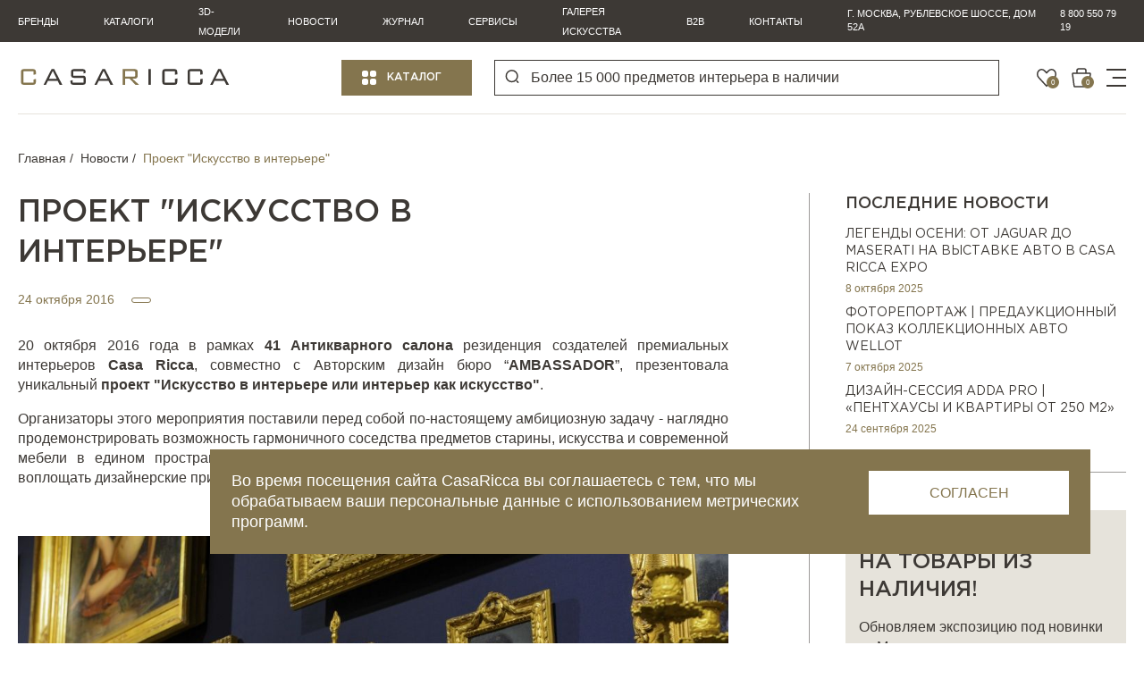

--- FILE ---
content_type: text/html; charset=UTF-8
request_url: https://www.casaricca.ru/news/proekt-iskusstvo-v-interere/
body_size: 26875
content:
<!DOCTYPE html>
<html data-theme="ru" lang="ru">
	<head>
		<meta http-equiv="Content-Type" content="text/html; charset=utf-8">
	    <meta name="viewport" content="width=device-width, initial-scale=1.0">
		<meta name="google-site-verification" content="XmJ7Zj6X-cFvsPvWYvsCxKFi1xWggArttgHPC1N9QME" />
	    <link rel="shortcut icon" href="/favicon.svg" type="image/x-icon">
        <link rel="preconnect" href="https://api.searchbooster.net" crossorigin />
        
        <meta name="robots" content="index, follow" />
<meta name="description" content="&#11088; Проект &amp;quot;Искусство в интерьере&amp;quot; — в разделе новостей салона Casa Ricca. Описание выставок и новых коллекций от ведущих дизайнеров на нашем сайте. &#128213; Большое количество интересных статей на разные темы." />
<link rel="canonical" href="https://www.casaricca.ru/news/proekt-iskusstvo-v-interere/" />
<script data-skip-moving="true">(function(w, d, n) {var cl = "bx-core";var ht = d.documentElement;var htc = ht ? ht.className : undefined;if (htc === undefined || htc.indexOf(cl) !== -1){return;}var ua = n.userAgent;if (/(iPad;)|(iPhone;)/i.test(ua)){cl += " bx-ios";}else if (/Windows/i.test(ua)){cl += ' bx-win';}else if (/Macintosh/i.test(ua)){cl += " bx-mac";}else if (/Linux/i.test(ua) && !/Android/i.test(ua)){cl += " bx-linux";}else if (/Android/i.test(ua)){cl += " bx-android";}cl += (/(ipad|iphone|android|mobile|touch)/i.test(ua) ? " bx-touch" : " bx-no-touch");cl += w.devicePixelRatio && w.devicePixelRatio >= 2? " bx-retina": " bx-no-retina";if (/AppleWebKit/.test(ua)){cl += " bx-chrome";}else if (/Opera/.test(ua)){cl += " bx-opera";}else if (/Firefox/.test(ua)){cl += " bx-firefox";}ht.className = htc ? htc + " " + cl : cl;})(window, document, navigator);</script>


<link href="/bitrix/js/fsoft.blockeditor/libs/slick/slick.css?17231106881805" type="text/css"  rel="stylesheet" />
<link href="/bitrix/js/fsoft.blockeditor/libs/slick/slick-theme.css?17231106883138" type="text/css"  rel="stylesheet" />
<link href="/local/templates/casaricca/assets/lib/jquery-ui.css?171379517939075" type="text/css"  data-template-style="true"  rel="stylesheet" />
<link href="/local/templates/casaricca/assets/lib/fancybox/jquery.fancybox.min.css?172502015514065" type="text/css"  data-template-style="true"  rel="stylesheet" />
<link href="/local/templates/casaricca/assets/lib/swiper/swiper-bundle.min.css?172502015513677" type="text/css"  data-template-style="true"  rel="stylesheet" />
<link href="/local/templates/casaricca/assets/lib/selectric/selectric.css?17250201554299" type="text/css"  data-template-style="true"  rel="stylesheet" />
<link href="/local/templates/casaricca/assets/lib/jquery.mCustomScrollbar.css?172502015553583" type="text/css"  data-template-style="true"  rel="stylesheet" />
<link href="/local/templates/casaricca/assets/css/style.css?1726844439227112" type="text/css"  data-template-style="true"  rel="stylesheet" />
<link href="/local/templates/casaricca/assets/css/custom.css?175395810018045" type="text/css"  data-template-style="true"  rel="stylesheet" />







<link rel="preconnect" href="https://api.searchbooster.net" crossorigin /><link rel="preconnect" href="https://cdn2.searchbooster.net" crossorigin /><link rel="preconnect" href="https://api4.searchbooster.io" crossorigin /><link rel="preconnect" href="https://cdn.searchbooster.io" crossorigin />
<!-- Yandex.Metrika counter -->
                        <noscript><div><img src="https://mc.yandex.ru/watch/43538829" style="position:absolute; left:-9999px;" alt="" /></div></noscript>
            <!-- /Yandex.Metrika counter -->
<noscript><iframe src="https://www.googletagmanager.com/ns.html?id=GTM-N9MQXFD"
height="0" width="0" style="display:none;visibility:hidden"></iframe></noscript>
<!-- Pixel Tag Code -->
<script data-skip-moving='true'>(function(t,l,g,r,m){t[g]||(g=t[g]=function(){g.run?g.run.apply(g,arguments):g.queue.push(arguments)},g.queue=[],t=l.createElement®,t.async=!0,t.src=m,l=l.getElementsByTagName®[0],l.parentNode.insertBefore(t,l))})(window,document,‘tgp’,‘script’,‘https://telegram.org/js/pixel.js’);tgp(‘init’,'hnWG549c;tgp(‘init’,'hnWG549c)’);</script>
<!-- End Pixel Tag Code -->
<meta property="og:image" content="https://www.casaricca.ru/upload/iblock/175/175f7d70e2cacd135ee11cfa610afdc4.jpg" />
<meta property="og:url" content="/news/proekt-iskusstvo-v-interere/" />
                <title>Проект &quot;Искусство в интерьере&quot; | Новости | Casa Ricca</title>
        
	</head>
	<body>

            <div id="panel">
                            </div>
            <script data-skip-moving="true">var sbScript=document.createElement('script');sbScript.src='https://cdn2.searchbooster.net/scripts/widget/1524df74-48ab-43ee-970e-a980bce53b78/main.js';sbScript.setAttribute("data-sb-init-script", 1);sbScript.async=true;document.body.appendChild(sbScript);</script>
            <div id="top"></div>
            <header class="header ">
                <div class="header-top">
                    <div class="container">
                        <div class="header-top__inner">
                            <div class="header-top__menu">
                                        <ul class="" itemscope itemtype="https://schema.org/SiteNavigationElement">
                    <li>
                <a href="/brands/" itemprop="url">
                    Бренды                </a>
            </li>
                    <li>
                <a href="/service/catalog-available/" itemprop="url">
                    Каталоги                </a>
            </li>
                    <li>
                <a href="/service/3d-modeli/" itemprop="url">
                    3D-модели                </a>
            </li>
                    <li>
                <a href="/news/" itemprop="url">
                    Новости                </a>
            </li>
                    <li>
                <a href="/journal/" itemprop="url">
                    Журнал                </a>
            </li>
                    <li>
                <a href="/service/" itemprop="url">
                    Сервисы                </a>
            </li>
                    <li>
                <a href="https://museum.casariccaexpo.com/?utm_source=casariccaru" itemprop="url">
                    Галерея искусства                </a>
            </li>
                    <li>
                <a href="https://b2b.casaricca.ru" itemprop="url">
                    B2B                </a>
            </li>
                    <li>
                <a href="/contacts/" itemprop="url">
                    Контакты                </a>
            </li>
            </ul>
                            </div>

                            <div class="header-top__info">
                                <div class="header-top__address">г. Москва, Рублевское шоссе, дом 52а</div>
                                                                    <a href="tel:88005507919" class="header-top__tel">8 800 550 79 19</a>
                                                            </div>
                        </div>
                    </div>
                </div>

                <div class="header-main">
                    <div class="container">
                        <div class="header-main__inner">
                            <a href="/" class="header-main__logo">	<img src="/local/templates/casaricca/assets/img/svg/logo-main.svg" alt=""></a>
                            <div class="header-main__right">
                                <a href="/catalog/" class="header-main__btn">Каталог</a>
                                <div class="header-main__search">
                                    <div class="header-main__search-mob search-form">
                                        <img class="search-input" src="/local/templates/casaricca/assets/img/svg/ic-search.svg" alt="">
                                    </div>

                                    <div class="header-main__inp">
                                        <form class="search search-form" action="/search/" method="get">
                                            <div class="search-input">
                                                <input type="text" class="input input--q search__input" name="q" placeholder="Более 15 000 предметов интерьера в наличии">
                                            </div>
                                            <button class="header-main__inp-btn" type="submit"><img src="/local/templates/casaricca/assets/img/svg/ic-search.svg" alt=""></button>
                                        </form>
                                    </div>
                                                                    </div>
                                <a href="/favorite/" class="header-main__fav">
    <img src="/local/templates/casaricca/assets/img/svg/ic-fav2.svg" alt="">
    <span class="link__count js-fav-count">0</span>
</a>                                <div id="head-basket">
                                    
<a class="header-main__cart" href="/basket/">
    <img src="/local/templates/casaricca/assets/img/svg/ic-cart.svg" alt="Перейти в корзину">
    <span class="js-basket-top-count">0</span>
</a>                                </div>
                                <a href="#" class="header-main__toggle js-toggle"><img src="/local/templates/casaricca/assets/img/svg/ic-toggle.svg" alt=""></a>
                            </div>
                        </div>
                    </div>
                </div>

                <div class="header-menu">
                    <div class="container">
                        <div class="header-menu__inner">
                            <div class="header-menu__ct-wrap">
                                <a href="/catalog/" class="header-menu__ct">Каталог</a>
                            </div>
                            
<ul class="header-menu__lk">
                    <li class="" id="bx_1847241719_4349">
            <a href="/catalog/">Мебель</a>
            <div class="header-menu__lk-drop ">
                <div class="header-menu__main">
                    <div class="header-menu__title-mob">
                        <a href="/catalog/">Мебель</a>
                                                    <span></span>
                                            </div>
                    <div class="header-menu__list">
                                                                                <div class="header-menu__list-item" id="bx_1847241719_4350">
                                <a href="/catalog/divany/" class="header-menu__list-title">Диваны</a>
                                <ul class="header-menu__list-brand">
                                                                            <li>
                                            <a href="/catalog/divany/">
                                                Все диваны                                            </a>
                                        </li>
                                                                            <li>
                                            <a href="/catalog/divany/modulnye-divany/">
                                                Модульные                                            </a>
                                        </li>
                                                                            <li>
                                            <a href="/catalog/divany/uglovye-divany/">
                                                Угловые                                            </a>
                                        </li>
                                                                            <li>
                                            <a href="/catalog/ulichnaya-mebel/ulichnyy-divan/">
                                                Уличные диваны                                            </a>
                                        </li>
                                                                    </ul>
                            </div>
                                                                                <div class="header-menu__list-item" id="bx_1847241719_4380">
                                <a href="/catalog/stoly/" class="header-menu__list-title">Столы</a>
                                <ul class="header-menu__list-brand">
                                                                            <li>
                                            <a href="/catalog/stoly/">
                                                Все столы                                            </a>
                                        </li>
                                                                            <li>
                                            <a href="/catalog/stoly/zhurnalnye-stoliki/">
                                                Журнальные                                            </a>
                                        </li>
                                                                            <li>
                                            <a href="/catalog/stoly/obedennye-stoly/">
                                                Обеденные                                            </a>
                                        </li>
                                                                            <li>
                                            <a href="/catalog/stoly/rabochie-stoly/">
                                                Рабочие                                            </a>
                                        </li>
                                                                            <li>
                                            <a href="/catalog/stoly/pristavnye-stoliki/">
                                                Приставные столики                                            </a>
                                        </li>
                                                                            <li>
                                            <a href="/catalog/stoly/tualetnye-stoliki/">
                                                Туалетные столики                                            </a>
                                        </li>
                                                                            <li>
                                            <a href="/catalog/ulichnaya-mebel/ulichnye-stoly/">
                                                Уличные столы                                            </a>
                                        </li>
                                                                    </ul>
                            </div>
                                                                                <div class="header-menu__list-item" id="bx_1847241719_4381">
                                <a href="/catalog/stulya/" class="header-menu__list-title">Стулья</a>
                                <ul class="header-menu__list-brand">
                                                                            <li>
                                            <a href="/catalog/stulya/">
                                                Все стулья                                            </a>
                                        </li>
                                                                            <li>
                                            <a href="/catalog/stulya/barnye-stulya/">
                                                Барные стулья                                            </a>
                                        </li>
                                                                            <li>
                                            <a href="/catalog/stulya/obedennye-stulya/">
                                                Обеденные стулья                                            </a>
                                        </li>
                                                                            <li>
                                            <a href="/catalog/ulichnaya-mebel/ulichnyy-stul/">
                                                Уличные стулья                                            </a>
                                        </li>
                                                                    </ul>
                            </div>
                                                                                <div class="header-menu__list-item" id="bx_1847241719_4384">
                                <a href="/catalog/shkafy/" class="header-menu__list-title">Шкафы</a>
                                <ul class="header-menu__list-brand">
                                                                            <li>
                                            <a href="/catalog/shkafy/">
                                                Все шкафы                                            </a>
                                        </li>
                                                                            <li>
                                            <a href="/catalog/shkafy/barnye-shkafy/">
                                                Барные шкафы                                            </a>
                                        </li>
                                                                            <li>
                                            <a href="/catalog/shkafy/biblioteki/">
                                                Библиотеки                                            </a>
                                        </li>
                                                                            <li>
                                            <a href="/catalog/shkafy/vitriny/">
                                                Витрины                                            </a>
                                        </li>
                                                                            <li>
                                            <a href="/catalog/shkafy/stellazhi/">
                                                Стеллажи                                            </a>
                                        </li>
                                                                    </ul>
                            </div>
                                                                                <div class="header-menu__list-item" id="bx_1847241719_4351">
                                <a href="/catalog/krovati/" class="header-menu__list-title">Кровати</a>
                                <ul class="header-menu__list-brand">
                                                                            <li>
                                            <a href="/catalog/krovati/">
                                                Все кровати                                            </a>
                                        </li>
                                                                    </ul>
                            </div>
                                                                                <div class="header-menu__list-item" id="bx_1847241719_4375">
                                <a href="/catalog/kresla/" class="header-menu__list-title">Кресла</a>
                                <ul class="header-menu__list-brand">
                                                                            <li>
                                            <a href="/catalog/kresla/">
                                                Все кресла                                            </a>
                                        </li>
                                                                            <li>
                                            <a href="/catalog/kresla/">
                                                Интерьерные кресла                                            </a>
                                        </li>
                                                                            <li>
                                            <a href="/catalog/kresla/ofisnye-kresla/">
                                                Офисные кресла                                            </a>
                                        </li>
                                                                            <li>
                                            <a href="/catalog/ulichnaya-mebel/ulichnoe-kreslo/">
                                                Уличные кресла                                            </a>
                                        </li>
                                                                    </ul>
                            </div>
                                                                                <div class="header-menu__list-item" id="bx_1847241719_4371">
                                <a href="/catalog/banketki/" class="header-menu__list-title">Банкетки</a>
                                <ul class="header-menu__list-brand">
                                                                            <li>
                                            <a href="/catalog/banketki/">
                                                Все банкетки                                            </a>
                                        </li>
                                                                    </ul>
                            </div>
                                                                                <div class="header-menu__list-item" id="bx_1847241719_4372">
                                <a href="/catalog/bufety/" class="header-menu__list-title">Буфеты</a>
                                <ul class="header-menu__list-brand">
                                                                            <li>
                                            <a href="/catalog/bufety/">
                                                Все буфеты                                            </a>
                                        </li>
                                                                    </ul>
                            </div>
                                                                                <div class="header-menu__list-item" id="bx_1847241719_4373">
                                <a href="/catalog/komody/" class="header-menu__list-title">Комоды</a>
                                <ul class="header-menu__list-brand">
                                                                            <li>
                                            <a href="/catalog/komody/">
                                                Все комоды                                            </a>
                                        </li>
                                                                    </ul>
                            </div>
                                                                                <div class="header-menu__list-item" id="bx_1847241719_4374">
                                <a href="/catalog/konsoli/" class="header-menu__list-title">Консоли</a>
                                <ul class="header-menu__list-brand">
                                                                            <li>
                                            <a href="/catalog/konsoli/">
                                                Все консоли                                            </a>
                                        </li>
                                                                    </ul>
                            </div>
                                                                                <div class="header-menu__list-item" id="bx_1847241719_4376">
                                <a href="/catalog/kushetki/" class="header-menu__list-title">Кушетки</a>
                                <ul class="header-menu__list-brand">
                                                                            <li>
                                            <a href="/catalog/kushetki/">
                                                Все кушетки                                            </a>
                                        </li>
                                                                    </ul>
                            </div>
                                                                                <div class="header-menu__list-item" id="bx_1847241719_4378">
                                <a href="/catalog/prikrovatnye-tumby/" class="header-menu__list-title">Прикроватные тумбы</a>
                                <ul class="header-menu__list-brand">
                                                                            <li>
                                            <a href="/catalog/prikrovatnye-tumby/">
                                                Прикроватные тумбы                                            </a>
                                        </li>
                                                                    </ul>
                            </div>
                                                                                <div class="header-menu__list-item" id="bx_1847241719_4379">
                                <a href="/catalog/pufy/" class="header-menu__list-title">Пуфы</a>
                                <ul class="header-menu__list-brand">
                                                                            <li>
                                            <a href="/catalog/pufy/">
                                                Все пуфы                                            </a>
                                        </li>
                                                                            <li>
                                            <a href="/catalog/ulichnaya-mebel/ulichnye-pufy/">
                                                Уличные пуфы                                            </a>
                                        </li>
                                                                    </ul>
                            </div>
                                                                                <div class="header-menu__list-item" id="bx_1847241719_4382">
                                <a href="/catalog/tumby-pod-tv/" class="header-menu__list-title">Тумбы под TV</a>
                                <ul class="header-menu__list-brand">
                                                                            <li>
                                            <a href="/catalog/tumby-pod-tv/">
                                                Все тумбы под TV                                            </a>
                                        </li>
                                                                    </ul>
                            </div>
                                                                                <div class="header-menu__list-item" id="bx_1847241719_4383">
                                <a href="/catalog/ulichnaya-mebel/shezlongi/" class="header-menu__list-title">Шезлонги</a>
                                <ul class="header-menu__list-brand">
                                                                            <li>
                                            <a href="/catalog/ulichnaya-mebel/shezlongi/">
                                                Все шезлонги                                            </a>
                                        </li>
                                                                    </ul>
                            </div>
                                            </div>
                </div>
            </div>
        </li>
                    <li class="" id="bx_1847241719_4352">
            <a href="/catalog/ulichnaya-mebel/">Уличная мебель</a>
            <div class="header-menu__lk-drop ">
                <div class="header-menu__main">
                    <div class="header-menu__title-mob">
                        <a href="/catalog/ulichnaya-mebel/">Уличная мебель</a>
                                                    <span></span>
                                            </div>
                    <div class="header-menu__list">
                                                                                <div class="header-menu__list-item" id="bx_1847241719_4432">
                                <a href="/catalog/ulichnaya-mebel/" class="header-menu__list-title">По типу мебели</a>
                                <ul class="header-menu__list-brand">
                                                                            <li>
                                            <a href="/catalog/ulichnaya-mebel/ulichnyy-divan/">
                                                Уличные диваны                                            </a>
                                        </li>
                                                                            <li>
                                            <a href="/catalog/ulichnaya-mebel/ulichnoe-kreslo/">
                                                Уличные кресла                                            </a>
                                        </li>
                                                                            <li>
                                            <a href="/catalog/ulichnaya-mebel/ulichnye-pufy/">
                                                Уличные пуфы                                            </a>
                                        </li>
                                                                            <li>
                                            <a href="/catalog/ulichnaya-mebel/ulichnye-stoly/">
                                                Уличные столы                                            </a>
                                        </li>
                                                                            <li>
                                            <a href="/catalog/ulichnaya-mebel/ulichnyy-stul/">
                                                Уличные стулья                                            </a>
                                        </li>
                                                                            <li>
                                            <a href="/catalog/ulichnaya-mebel/kacheli/">
                                                Уличные качели                                            </a>
                                        </li>
                                                                            <li>
                                            <a href="/catalog/ulichnaya-mebel/shezlongi/">
                                                Шезлонги                                            </a>
                                        </li>
                                                                    </ul>
                            </div>
                                                                                <div class="header-menu__list-item" id="bx_1847241719_4433">
                                <a href="/catalog/ulichnaya-mebel/" class="header-menu__list-title">По бренду</a>
                                <ul class="header-menu__list-brand">
                                                                            <li>
                                            <a href="/catalog/ulichnaya-mebel/filter/brand_link-is-etro-home-interiors/apply/">
                                                Etro Home Interiors                                            </a>
                                        </li>
                                                                            <li>
                                            <a href="/catalog/ulichnaya-mebel/filter/brand_link-is-giorgio-collection/apply/">
                                                Giorgio Collection                                            </a>
                                        </li>
                                                                            <li>
                                            <a href="/catalog/ulichnaya-mebel/filter/brand_link-is-molteni-and-c/apply/">
                                                Molteni&C                                            </a>
                                        </li>
                                                                            <li>
                                            <a href="/catalog/ulichnaya-mebel/filter/brand_link-is-visionnaire/apply/">
                                                Visionnaire                                            </a>
                                        </li>
                                                                            <li>
                                            <a href="/catalog/ulichnaya-mebel/filter/brand_link-is-roberto-cavalli/apply/">
                                                Roberto Cavalli Home Interiors                                            </a>
                                        </li>
                                                                            <li>
                                            <a href="/catalog/ulichnaya-mebel/filter/brand_link-is-rugiano/apply/">
                                                Rugiano                                            </a>
                                        </li>
                                                                            <li>
                                            <a href="/catalog/ulichnaya-mebel/filter/brand_link-is-gamma-arredamenti/apply/">
                                                Gamma Arredamenti                                            </a>
                                        </li>
                                                                            <li>
                                            <a href="/catalog/ulichnaya-mebel/filter/brand_link-is-atmosphera/apply/">
                                                Atmosphera                                            </a>
                                        </li>
                                                                            <li>
                                            <a href="/catalog/ulichnaya-mebel/filter/brand_link-is-dv-home-collection/apply/">
                                                DV Home Collection                                            </a>
                                        </li>
                                                                            <li>
                                            <a href="/catalog/ulichnaya-mebel/filter/brand_link-is-jumbo-collection/apply/">
                                                Jumbo Collection                                            </a>
                                        </li>
                                                                            <li>
                                            <a href="/catalog/ulichnaya-mebel/filter/brand_link-is-liujo/apply/">
                                                Liu Jo Living                                            </a>
                                        </li>
                                                                            <li>
                                            <a href="/catalog/ulichnaya-mebel/filter/brand_link-is-emu/apply/">
                                                Emu                                            </a>
                                        </li>
                                                                            <li>
                                            <a href="/catalog/ulichnaya-mebel/filter/brand_link-is-smania/apply/">
                                                Smania                                            </a>
                                        </li>
                                                                    </ul>
                            </div>
                                            </div>
                </div>
            </div>
        </li>
                    <li class="" id="bx_1847241719_4353">
            <a href="/catalog/kukhni/">Кухни</a>
            <div class="header-menu__lk-drop ">
                <div class="header-menu__main">
                    <div class="header-menu__title-mob">
                        <a href="/catalog/kukhni/">Кухни</a>
                                                    <span></span>
                                            </div>
                    <div class="header-menu__list">
                                                                                <div class="header-menu__list-item" id="bx_1847241719_4431">
                                <a href="/catalog/kukhni/" class="header-menu__list-title">По бренду</a>
                                <ul class="header-menu__list-brand">
                                                                            <li>
                                            <a href="/catalog/kukhni/filter/brand_link-is-modulnova/apply/">
                                                Moldulnova                                            </a>
                                        </li>
                                                                            <li>
                                            <a href="/catalog/kukhni/filter/brand_link-is-visionnaire/apply/">
                                                Visionnaire                                            </a>
                                        </li>
                                                                            <li>
                                            <a href="/catalog/kukhni/filter/brand_link-is-arrital/apply/">
                                                Arrital                                            </a>
                                        </li>
                                                                            <li>
                                            <a href="/catalog/kukhni/filter/brand_link-is-bizzotto/apply/">
                                                Bizzotto                                            </a>
                                        </li>
                                                                            <li>
                                            <a href="/catalog/kukhni/filter/brand_link-is-fm-bottega-d-arte/apply/">
                                                FM bottega d'arte                                            </a>
                                        </li>
                                                                            <li>
                                            <a href="/catalog/kukhni/filter/brand_link-is-martini-mobili/apply/">
                                                Martini Mobili                                            </a>
                                        </li>
                                                                            <li>
                                            <a href="/catalog/kukhni/filter/brand_link-is-old-line/apply/">
                                                Old Line                                            </a>
                                        </li>
                                                                            <li>
                                            <a href="/catalog/kukhni/filter/brand_link-is-tessarolo/apply/">
                                                Tessarolo                                            </a>
                                        </li>
                                                                    </ul>
                            </div>
                                                                                <div class="header-menu__list-item" id="bx_1847241719_4435">
                                <a href="/catalog/kukhni/" class="header-menu__list-title">По цвету</a>
                                <ul class="header-menu__list-brand">
                                                                            <li>
                                            <a href="/catalog/kukhni/filter/color-is-725f31b638ca38cd7a17def39718541f/apply/">
                                                Белый цвет                                            </a>
                                        </li>
                                                                            <li>
                                            <a href="/catalog/kukhni/filter/color-is-eb6fc568b00a583c08f3e9407d9e41fa/apply/">
                                                Черный цвет                                            </a>
                                        </li>
                                                                            <li>
                                            <a href="/catalog/kukhni/filter/color-is-f5acec7999ac5bbda944318f0aaaf077/apply/">
                                                Серый цвет                                            </a>
                                        </li>
                                                                            <li>
                                            <a href="/catalog/kukhni/filter/color-is-7b46c26a23b68f6b17b10f6b82058581/apply/">
                                                Серебряный цвет                                            </a>
                                        </li>
                                                                            <li>
                                            <a href="/catalog/kukhni/filter/color-is-0125580e6b7c4d6b6d613ed2a98bf193/apply/">
                                                Красный цвет                                            </a>
                                        </li>
                                                                            <li>
                                            <a href="/catalog/kukhni/filter/color-is-a61385ac5f82393e4f1ee98f16e1c31a/apply/">
                                                Коричневый цвет                                            </a>
                                        </li>
                                                                            <li>
                                            <a href="/catalog/kukhni/filter/color-is-ac9965a75acd4fa514d1e9b9872c3d96/apply/">
                                                Золотой цвет                                            </a>
                                        </li>
                                                                            <li>
                                            <a href="/catalog/kukhni/filter/color-is-b16e4eb5ce953aa67916f4eb67d2475e/apply/">
                                                Зеленый цвет                                            </a>
                                        </li>
                                                                            <li>
                                            <a href="/catalog/kukhni/filter/color-is-367cfd6c198886c55647704998446417/apply/">
                                                Голубой цвет                                            </a>
                                        </li>
                                                                            <li>
                                            <a href="/catalog/kukhni/filter/color-is-dd36c9397fd9a974094fc721d8194e8a/apply/">
                                                Бежевый цвет                                            </a>
                                        </li>
                                                                    </ul>
                            </div>
                                            </div>
                </div>
            </div>
        </li>
                    <li class="" id="bx_1847241719_4356">
            <a href="">Свет</a>
            <div class="header-menu__lk-drop ">
                <div class="header-menu__main">
                    <div class="header-menu__title-mob">
                        <a href="">Свет</a>
                                                    <span></span>
                                            </div>
                    <div class="header-menu__list">
                                                                                <div class="header-menu__list-item" id="bx_1847241719_4436">
                                <a href="/catalog/svet/" class="header-menu__list-title">По типу</a>
                                <ul class="header-menu__list-brand">
                                                                            <li>
                                            <a href="/catalog/svet/bra/">
                                                Бра                                            </a>
                                        </li>
                                                                            <li>
                                            <a href="/catalog/svet/lyustry/">
                                                Люстры                                            </a>
                                        </li>
                                                                            <li>
                                            <a href="/catalog/svet/nastolnye-lampy/">
                                                Настольные лампы                                            </a>
                                        </li>
                                                                            <li>
                                            <a href="/catalog/svet/podvesnye-svetilniki/">
                                                Подвесные светильники                                            </a>
                                        </li>
                                                                            <li>
                                            <a href="/catalog/svet/torshery/">
                                                Торшеры                                            </a>
                                        </li>
                                                                            <li>
                                            <a href="/catalog/svet/ulichnye-svetilniki/">
                                                Уличные светильники                                            </a>
                                        </li>
                                                                    </ul>
                            </div>
                                            </div>
                </div>
            </div>
        </li>
                    <li class="" id="bx_1847241719_4357">
            <a href="/catalog/aksessuary/">Декор</a>
            <div class="header-menu__lk-drop ">
                <div class="header-menu__main">
                    <div class="header-menu__title-mob">
                        <a href="/catalog/aksessuary/">Декор</a>
                                                    <span></span>
                                            </div>
                    <div class="header-menu__list">
                                                                                <div class="header-menu__list-item" id="bx_1847241719_4439">
                                <a href="/catalog/aksessuary/" class="header-menu__list-title">По типу продукции</a>
                                <ul class="header-menu__list-brand">
                                                                            <li>
                                            <a href="/catalog/aksessuary/zerkala/">
                                                Зеркала                                            </a>
                                        </li>
                                                                            <li>
                                            <a href="/catalog/aksessuary/vazy/">
                                                Вазы                                            </a>
                                        </li>
                                                                            <li>
                                            <a href="/catalog/aksessuary/dekorativnye-panno-i-kartiny/">
                                                Декоративные панно и картины                                            </a>
                                        </li>
                                                                            <li>
                                            <a href="/catalog/aksessuary/kaminy/">
                                                Камины                                            </a>
                                        </li>
                                                                            <li>
                                            <a href="/catalog/aksessuary/kashpo/">
                                                Кашпо                                            </a>
                                        </li>
                                                                            <li>
                                            <a href="/catalog/aksessuary/papki/">
                                                Папки                                            </a>
                                        </li>
                                                                            <li>
                                            <a href="/catalog/aksessuary/podsvechniki/">
                                                Подсвечники                                            </a>
                                        </li>
                                                                            <li>
                                            <a href="/catalog/aksessuary/predmety-interera/">
                                                Предметы интерьера                                            </a>
                                        </li>
                                                                            <li>
                                            <a href="/catalog/aksessuary/skulptury/">
                                                Скульптуры                                            </a>
                                        </li>
                                                                            <li>
                                            <a href="/catalog/aksessuary/chasy/">
                                                Часы                                            </a>
                                        </li>
                                                                            <li>
                                            <a href="/catalog/aksessuary/fotoramki/">
                                                Фоторамки                                            </a>
                                        </li>
                                                                            <li>
                                            <a href="/catalog/aksessuary/shirmy/">
                                                Ширмы                                             </a>
                                        </li>
                                                                            <li>
                                            <a href="/catalog/aksessuary/shkatulki/">
                                                Шкатулки                                            </a>
                                        </li>
                                                                    </ul>
                            </div>
                                            </div>
                </div>
            </div>
        </li>
                    <li class="" id="bx_1847241719_4358">
            <a href="/catalog/tekstil/">Текстиль</a>
            <div class="header-menu__lk-drop ">
                <div class="header-menu__main">
                    <div class="header-menu__title-mob">
                        <a href="/catalog/tekstil/">Текстиль</a>
                                                    <span></span>
                                            </div>
                    <div class="header-menu__list">
                                                                                <div class="header-menu__list-item" id="bx_1847241719_4440">
                                <a href="/catalog/tekstil/" class="header-menu__list-title">По типу</a>
                                <ul class="header-menu__list-brand">
                                                                            <li>
                                            <a href="/catalog/tekstil/kovry/">
                                                Ковры                                            </a>
                                        </li>
                                                                            <li>
                                            <a href="/catalog/tekstil/matrasy/">
                                                Матрасы                                            </a>
                                        </li>
                                                                            <li>
                                            <a href="/catalog/tekstil/odeyala/">
                                                Одеяла                                            </a>
                                        </li>
                                                                            <li>
                                            <a href="/catalog/tekstil/podushki/">
                                                Подушки                                            </a>
                                        </li>
                                                                            <li>
                                            <a href="/catalog/tekstil/pokryvala/">
                                                Покрывала                                            </a>
                                        </li>
                                                                            <li>
                                            <a href="/catalog/tekstil/polotentsa/">
                                                Полотенца                                            </a>
                                        </li>
                                                                            <li>
                                            <a href="/catalog/tekstil/postelnoe-bele/">
                                                Постельное белье                                            </a>
                                        </li>
                                                                            <li>
                                            <a href="/catalog/tekstil/khalaty/">
                                                Халаты                                            </a>
                                        </li>
                                                                    </ul>
                            </div>
                                            </div>
                </div>
            </div>
        </li>
                    <li class="" id="bx_1847241719_4359">
            <a href="/catalog/posuda/">Посуда</a>
            <div class="header-menu__lk-drop ">
                <div class="header-menu__main">
                    <div class="header-menu__title-mob">
                        <a href="/catalog/posuda/">Посуда</a>
                                                    <span></span>
                                            </div>
                    <div class="header-menu__list">
                                                                                <div class="header-menu__list-item" id="bx_1847241719_4441">
                                <a href="" class="header-menu__list-title">По типу</a>
                                <ul class="header-menu__list-brand">
                                                                            <li>
                                            <a href="">
                                                Блюда                                            </a>
                                        </li>
                                                                            <li>
                                            <a href="/catalog/posuda/pitevoe-steklo/">
                                                Питьевое стекло                                            </a>
                                        </li>
                                                                            <li>
                                            <a href="/catalog/posuda/predmety-servirovki/">
                                                Предметы сервировки                                            </a>
                                        </li>
                                                                            <li>
                                            <a href="/catalog/posuda/servizy/">
                                                Сервизы                                            </a>
                                        </li>
                                                                            <li>
                                            <a href="/catalog/posuda/stolovye-pribory/">
                                                Столовые приборы                                            </a>
                                        </li>
                                                                            <li>
                                            <a href="/catalog/posuda/tarelki/">
                                                Тарелки                                            </a>
                                        </li>
                                                                    </ul>
                            </div>
                                            </div>
                </div>
            </div>
        </li>
    </ul>                        </div>

                        <div class="header-menu__inner header-menu__inner_tw">
                            
    <div class="tabs_wrapper">
        <ul class="tabs" itemscope itemtype="https://schema.org/SiteNavigationElement">
                                <li id="menu1-1" class="">
                <a href="/contacts/">Контакты</a>
            </li>
                                <li id="menu2-1" class="">
                <a href="/brands/">Бренды</a>
            </li>
                                <li id="menu3-1" class="">
                <a href="/journal/">Журнал</a>
            </li>
                                <li id="menu4-1" class="active">
                <a href="/news/">Новости</a>
            </li>
                                <li id="menu5-1" class="">
                <a href="/service/3d-modeli/">3D-модели</a>
            </li>
                                <li id="menu6-1" class="">
                <a href="https://museum.casariccaexpo.com">Галерея искусства и дизайна</a>
            </li>
                                <li id="menu7-1" class="">
                <a href="https://b2b.casaricca.ru">Корпоративные продажи</a>
            </li>
                </ul>

        <ul class="tabs_container">
            
                
                
                    
                                                    <li>
                                <div class="header-menu__title-mob">
                                    <a href="/contacts/">Контакты</a>
                                </div>
                        
                    
                
                
            
                
                
                    
                                                    <li>
                                <div class="header-menu__title-mob">
                                    <a href="/brands/">Бренды</a>
                                </div>
                        
                    
                
                
            
                
                
                    
                                                    <li>
                                <div class="header-menu__title-mob">
                                    <a href="/journal/">Журнал</a>
                                </div>
                        
                    
                
                
            
                
                
                    
                                                    <li>
                                <div class="header-menu__title-mob">
                                    <a href="/news/">Новости</a>
                                </div>
                        
                    
                
                
            
                
                
                    
                                                    <li>
                                <div class="header-menu__title-mob">
                                    <a href="/service/3d-modeli/">3D-модели</a>
                                </div>
                        
                    
                
                
            
                
                
                    
                                                    <li>
                                <div class="header-menu__title-mob">
                                    <a href="https://museum.casariccaexpo.com">Галерея искусства и дизайна</a>
                                </div>
                        
                    
                
                
            
                
                
                    
                                                    <li>
                                <div class="header-menu__title-mob">
                                    <a href="https://b2b.casaricca.ru">Корпоративные продажи</a>
                                </div>
                        
                    
                
                
            
                    </ul>
    </div>
                        </div>
                    </div>
                </div>
            </header>

                        <section class="bread">
                <div class="container">
                    <div itemscope itemtype="https://schema.org/BreadcrumbList" class="bread__inner"><ul>
			<li class="breadcrumb-item after-head__breadcrumb-item crumb-item text-fs-16 text-lh-155 text-color-white" itemprop="itemListElement" itemscope itemtype="http://schema.org/ListItem">
				<a class="text-fs-16 text-lh-155 text-color-white" href="/" title="Главная" itemprop="item">
					Главная			
				</a>
				<meta itemprop="position" content="1" />
			</li>
			<li class="breadcrumb-item after-head__breadcrumb-item crumb-item text-fs-16 text-lh-155 text-color-white" itemprop="itemListElement" itemscope itemtype="http://schema.org/ListItem">
				<a class="text-fs-16 text-lh-155 text-color-white" href="/news/" title="Новости" itemprop="item">
					Новости			
				</a>
				<meta itemprop="position" content="2" />
			</li>
			<li class="breadcrumb-item after-head__breadcrumb-item crumb-item text-fs-16 text-lh-155 text-color-white" aria-current="page" itemprop="itemListElement" itemscope itemtype="http://schema.org/ListItem">
				<span class="text-fs-16 text-lh-155 text-color-white" itemprop="item">
					<meta itemprop="position" content="3" />
					<span itemprop="name">Проект "Искусство в интерьере"</span>
				</span>
			</li></ul></div>                </div>
            </section>
            <section class="news-page">
    <div class="container">
        <div class="news-page__inner">
            <div class="news-page__main">
                
<div class="news-page__top">
    <h1>Проект &quot;Искусство в интерьере&quot;</h1>
    <div class="news-page__date">24 октября 2016</div>
    <div class="news-page__tag">
        <div class="news-page__tag-item"></div>
    </div>
</div>
    <div class="news-page__content">
                    </div>

    
    <p style="text-align: justify;">
	 20 октября 2016 года в рамках <b>41 Антикварного салона</b> резиденция создателей премиальных интерьеров <b>Casa Ricca</b>, совместно с Авторским дизайн бюро “<b>AMBASSADOR</b>”, презентовала уникальный <b>проект "Искусство в интерьере или интерьер как искусство"</b>.
</p>
<p style="text-align: justify;">
	 Организаторы этого мероприятия поставили перед собой по-настоящему амбициозную задачу - наглядно продемонстрировать возможность гармоничного соседства предметов старины, искусства и современной мебели в едином пространстве. Именно глубокие познания в данной области и умение изящно воплощать дизайнерские приемы в жизнь позволили блестяще реализовать эту идею.
</p>
<p style="text-align: justify;">
 <br>
</p>
<p style="text-align: justify;">
 <img width="100%" alt="41 антикварный салон" src="/upload/medialibrary/365/3651979b280163efe28db8b822ecd4f1.JPG" title="41 антикварный салон"> <br>
</p>
<p style="text-align: justify;">
 <br>
</p>
<p style="text-align: justify;">
	 Уже на входе гостей встречали изысканные 
	<!--noindex--><a rel="nofollow" href="https://www.casaricca.ru/catalog/mebel/kresla/kreslo-dolly/" target="_blank">белые кресла DOLLY</a><!--/noindex--> и 
	<!--noindex--><a rel="nofollow" href="https://www.casaricca.ru/catalog/mebel/stoly/stoliki/stol-kent/" target="_blank">журнальный столик KENT</a><!--/noindex--> легендарной итальянской марки <b>Gianfranco Ferré Home</b>. А в центре экспозиции, тонко подчеркивая её индивидуальность и нисколько не споря с окружающими предметами антиквариата, расположились 
	<!--noindex--><a rel="nofollow" href="https://www.casaricca.ru/catalog/mebel/shkafy/vitriny/vitrina-luke/" target="_blank">витрины LUKE</a><!--/noindex--> и консоли SCOTT .
</p>
<p style="text-align: justify;">
	 На торжественном вечере владелец <b>ADB AMBASSADOR - искусствовед и дизайнер-декоратор, Юрий Мальцев</b>, познакомил всех с удивительными образцами антиквариата и старого искусства. Он подробно рассказал о причинах столь естественного сочетания современной мебели и предметов старины, которые сегодня органично вписываются в текущие интерьерные тенденции. Ведь каждая вещь проекта, будь она старинная или созданная в настоящее время, имеет свою историю, корнями уходящую в прошлое. Например, для изготовления мебели <a target="_blank" href="https://www.casaricca.ru/catalog/brands/gf-ferre/">Gianfranco Ferré Home</a> используется ткань "Принц Уэльский". Её придумали в 18 веке специально для выезда на охоту людей высокого социального статуса, но и по сей день эта традиция осталась неизменной. Подтверждение тому мы обнаруживаем на полотнах художников и фотографиях прошлого и нынешнего веков. Со временем этот вид ткани перешел и в повседневный обиход, отражая положение владельца в обществе. Ею вдохновлялся и г-н Ферре, создавая знаменитые подиумные образы. А последние годы марка покоряет наши сердца благородством мебели, используя её в отделке. Поэтому именно она уместно дополняет образ атмосферного интерьера наряду с антиквариатом.
</p>
<p style="text-align: justify;">
 <br>
</p>
<p style="text-align: justify;">
 <img width="100%" alt="41 антикварный салон интерьер" src="/upload/medialibrary/220/22001ff07a3cb640a1eadb56419d2e4e.JPG" title="41 антикварный салон интерьер"> <br>
</p>
<p style="text-align: justify;">
 <br>
</p>
<p style="text-align: justify;">
	 По приглашению интерьерной компании Casa Ricca, имеющий многолетний опыт поставок лучших образцов антикварного искусства, в проекте приняла участие знаменитая на весь мир итальянская компания&nbsp;Chiodelli Arte, основанная наследниками легендарной мануфактуры Bussandri. Многовековой опыт семьи и поистине энциклопедические знания сделали компанию признанным экспертом в данной области. <b>Chiodelli Arte</b> тщательно отобрала и привезла ряд шедевров антикварного искусства: старинные картины, иконы и гобелены, и подробно поведала об истинной ценности каждого из них. В частности об известной картине <b>Орацио Джентелески «Отдых на пути в Египет»</b>. Владелец компании <b>Diego Chiodelli Bussandri</b> и коммерческий директор фабрики <b>Lara Plichero</b> рассказали о секретах изготовления предметов мебели, передающихся из поколения в поколение, о своих возможностях и преимуществах фабрики. <b>Diego Chiodelli Bussandri</b> любезно дал <b>PR партнеру Casa Ricca Ольге Михеевой подробное интервью</b>, которое в ближайшее время будет опубликовано на нашем сайте.
</p>
<p style="text-align: justify;">
 <br>
</p>
<p style="text-align: justify;">
 <img width="100%" alt="41 антикварный салон" src="/upload/medialibrary/e66/e66d3acd0468fbc897644b9af213b187.JPG" title="41 антикварный салон">
</p>
<p style="text-align: justify;">
 <br>
</p>
<p style="text-align: justify;">
	 Компанию Casa Ricca на мероприятии представляли владельцы - <b>Сергей Макушев</b> и <b>Мария Серебряная</b>. Они рассказали о современных течениях в дизайне интерьера и возможностях применения в нем антиквариата и предметов искусства. <b>Марианна Фролова</b>, директор по маркетингу компании Casa Ricca, проконсультировала профессиональное сообщество, архитекторов и дизайнеров, об условиях сотрудничества. А управляющий шоу-рума Gianfranco Ferré Home <b>Артем Иванов</b> дал исчерпывающие ответы на многочисленные вопросы о мебели и предметах интерьера.
</p>
<p style="text-align: justify;">
	 Нотки праздничной атмосферы привнесли на стенд и партнеры Casa Ricca, компания <b>Emerald Green (Эмералдгрин)</b>, специализирующаяся на вертикальном озеленении помещений, и компания <b>Nordmaster</b>, оказавшая помощь в видео-презентации.
</p>
<p style="text-align: justify;">
	 Изысканный кейтеринг компании <b>Via delle Rose</b> и невероятный по вкусовым свойствам и эстетической подаче праздничный серебряный торт Dacquoise (Дакуаз) завершили восхитительный вечер, оставив о нем самые теплые воспоминания.
</p>
<p style="text-align: justify;">
	 За время выставки <b>проект "Искусство в интерьере или интерьер как искусство" </b>посетили многочисленные гости, в числе которых были <b>Татьяна Веденеева, Ольга Неизвестная, Светлана Немоляева, Никас Сафронов, Лада Дэнс, Григорий Лепс, Ирина Салтыкова, известные архитекторы и дизайнеры</b>. Все они выразили искреннее восхищение и неподдельный интерес к проекту. Потому что именно такой формат мероприятия позволил не просто рассмотреть вблизи отдельные предметы, но и увидеть их взаимосвязь, узнать историю каждого, задать вопросы профессионалам данной области и просто насладиться интересным общением.
</p>
<p style="text-align: justify;">
	<br>
</p>
<div style="text-align: center;">
	<iframe width="560" height="315" src="https://www.youtube.com/embed/MIJD27Gil1o" frameborder="0" allowfullscreen=""></iframe>
</div>
<p style="text-align: justify;">
 <b>Информационный партнер проекта: журнал ELITE interior.</b>
</p>
    
    <div class="news-page__nav">
                    <div class="news-page__nav-cell">
                <a class="news-page__nav-it" href="/news/ferre-home-na-isaloni-worldwide-moscow-2016/">Предыдущая новость</a>
            </div>
                            <div class="news-page__nav-cell">
                <a class="news-page__nav-it" href="/news/v-poiskakh-roskoshnogo-smesitelya/">Следующая новость</a>
            </div>
            </div>

<div class="news-page__similar">
    <h2>Похожие новости</h2>
    <div class="news-page__similar-row">
            
        <div class="news-page__similar-cell">
            <div class="journal__item" id="bx_3218110189_74155">
                <a href="/news/legendy-oseni-ot-jaguar-do-maserati-na-vystavke-avto-v-casa-ricca-expo/"></a>
                <div class="journal__item-img">
                    <img src="/upload/iblock/50c/1j5esntwyu085tzsf2yqycdgsnu2g1o3.jpg" alt="Легенды осени: от Jaguar до Maserati на выставке авто в Casa Ricca EXPO">
                </div>
                <div class="journal__item-date">08.10.2025</div>
                <div class="journal__item-title">Легенды осени: от Jaguar до Maserati на выставке авто в Casa Ricca EXPO</div>
            </div>
        </div>
            
        <div class="news-page__similar-cell">
            <div class="journal__item" id="bx_3218110189_74165">
                <a href="/news/fotoreportazh-predauktsionnyy-pokaz-kollektsionnykh-avto-wellot/"></a>
                <div class="journal__item-img">
                    <img src="/upload/iblock/427/axfqhow4p4tfeiecpuzot6e3k0297r5k.jpg" alt="ФОТОРЕПОРТАЖ | ПРЕДАУКЦИОННЫЙ ПОКАЗ КОЛЛЕКЦИОННЫХ АВТО WELLOT">
                </div>
                <div class="journal__item-date">07.10.2025</div>
                <div class="journal__item-title">ФОТОРЕПОРТАЖ | ПРЕДАУКЦИОННЫЙ ПОКАЗ КОЛЛЕКЦИОННЫХ АВТО WELLOT</div>
            </div>
        </div>
            
        <div class="news-page__similar-cell">
            <div class="journal__item" id="bx_3218110189_74159">
                <a href="/news/dizayn-sessiya-adda-pro-pentkhausy-i-kvartiry-ot-250-m2/"></a>
                <div class="journal__item-img">
                    <img src="/upload/iblock/bd1/5h95z36ujw47ki0n20muqs2tfdxm11ij.jpg" alt="Дизайн-сессия ADDA PRO | «Пентхаусы и квартиры от 250 м2»">
                </div>
                <div class="journal__item-date">24.09.2025</div>
                <div class="journal__item-title">Дизайн-сессия ADDA PRO | «Пентхаусы и квартиры от 250 м2»</div>
            </div>
        </div>
    </div></div>




            </div>
            <div class="news-page__r">
                <div class="news-page__all">
                                        <div class="news-page__it">
                        <div class="news-page__it-title">ПОСЛЕДНИЕ новости</div>
                        <div class="news-page__list">
                    <div class="news-page__list-it" id="bx_651765591_74155">
            <a href="/news/legendy-oseni-ot-jaguar-do-maserati-na-vystavke-avto-v-casa-ricca-expo/" class="news-page__list-title">Легенды осени: от Jaguar до Maserati на выставке авто в Casa Ricca EXPO</a>
            <div class="news-page__list-date">8 октября 2025</div>
        </div>
                    <div class="news-page__list-it" id="bx_651765591_74165">
            <a href="/news/fotoreportazh-predauktsionnyy-pokaz-kollektsionnykh-avto-wellot/" class="news-page__list-title">ФОТОРЕПОРТАЖ | ПРЕДАУКЦИОННЫЙ ПОКАЗ КОЛЛЕКЦИОННЫХ АВТО WELLOT</a>
            <div class="news-page__list-date">7 октября 2025</div>
        </div>
                    <div class="news-page__list-it" id="bx_651765591_74159">
            <a href="/news/dizayn-sessiya-adda-pro-pentkhausy-i-kvartiry-ot-250-m2/" class="news-page__list-title">Дизайн-сессия ADDA PRO | «Пентхаусы и квартиры от 250 м2»</a>
            <div class="news-page__list-date">24 сентября 2025</div>
        </div>
    </div>                    </div>
                    <div class="news-page__it">
                        <div class="catalog-page__rek">
                    <div class="catalog-page__rek-item catalog-page__rek-item_bg1" id="bx_1373509569_68571">
            <a href="https://www.casaricca.ru/catalog/filter/slider_instock-is-e1359302d443ec3b6517595ff3017989/apply/"></a>
            <div class="catalog-page__rek-item-title">
                Скидки до 50% на товары из наличия!            </div>
            <div class="catalog-page__rek-item-tx">Обновляем экспозицию под новинки из Милана. </div>
            <div class="catalog-page__rek-item-img">
                <img src="/upload/iblock/5c1/5kr2pe3wi29lqv9o0ekzip5tptb502hn.png" alt="Скидки до 50% на товары из наличия!">
            </div>
            <div class="catalog-page__rek-item-ar"></div>
        </div>
    </div>                    </div>
                </div>
            </div>
        </div>
    </div>
</section>
        <div class="modal-cookie">
            <div class="modal-cookie__body">
                <div class="modal-cookie__text">
                    Во время посещения сайта CasaRicca вы соглашаетесь с тем, что мы
                    обрабатываем ваши персональные данные с использованием метрических программ.
                </div>
                <button class="modal-cookie__button">согласен</button>
            </div>
        </div>
        
        <section class="subscription">
            <div class="container">
                <div class="subscription__inner">
    <div class="subscription__title">
        <h2>бОЛЕЕ 100 000 ЧЕЛОВЕК УЖЕ СЛЕДЯТ ЗА НАМИ</h2>
    </div>
    <div class="subscription__info">
        <form class="js-subscribe-news" action="/local/ajax/subscribe.php" method="post" autocomplete="off">
            <div class="form">
                <div class="form__cell">
                    <input name="email" type="email" placeholder="E-mail" required>
                </div>
                <div class="form__tx">Нажимая на кнопку “Подписаться” вы соглашаетесь<br> с <a href="/privacy/" target="_blank">Политикой конфиденциальности</a></div>
                <button type="submit" class="form__bt">
                    подписаться НА РАССЫЛКУ
                    <span class="ar"><img src="/local/templates/casaricca/assets/img/svg/ic-arrow.svg" alt=""></span>
                </button>
            </div>
        </form>
    </div>
</div>

            </div>
        </section>
        <footer class="footer">
            <a href="#top" class="footer__ar"></a>
            <div class="footer-top">
                <div class="container">
                    <div class="footer-top__inner">
                        <a href="/" class="footer__logo"><img src="/local/templates/casaricca/assets/img/svg/logo.svg" alt=""></a>
                        <div class="footer-top__row">
                            <div class="footer-top__info">
                                                                    <a href="tel:88005507919" class="footer-top__link">8 800 550 79 19</a>
                                                                                                    <div class="footer-top__tx">г. Москва, Рублевское шоссе, дом 52а</div>
                                                                                                    <div class="footer-top__tx">без выходных с 10:00 до 21:00</div>
                                                                <ul class="footer-top__soc">
                                                                            <li><a href="https://t.me/CasaRiccaExpo"><img src="/local/templates/casaricca/assets/img/svg/ic-soc1.svg" alt=""></a> </li>
                                                                                                                                                    <li><a href="https://web.whatsapp.com/"><img src="/local/templates/casaricca/assets/img/svg/ic-soc3.svg" alt=""></a> </li>
                                                                                                                                                                                </ul>
                            </div>

                            <div class="footer-top__menu">
                                <div class="footer-top__menu-item">
                                                <div class="footer-top__menu-title">Информация</div>
        <ul class="" itemscope itemtype="https://schema.org/SiteNavigationElement">
                    <li>
                <a href="/news/" itemprop="url" >
                    Новости                </a>
            </li>
                    <li>
                <a href="/journal/" itemprop="url" >
                    Журнал                </a>
            </li>
                    <li>
                <a href="/service/" itemprop="url" >
                    Сервисы                </a>
            </li>
                    <li>
                <a href="/payment/" itemprop="url" >
                    Способы оплаты                </a>
            </li>
                    <li>
                <a href="/delivery/" itemprop="url" >
                    Доставка                </a>
            </li>
                    <li>
                <a href="/contacts/" itemprop="url" >
                    Контакты                </a>
            </li>
                    <li>
                <a href="https://hh.ru/employer/233460" itemprop="url" target="blank">
                    Вакансии                </a>
            </li>
            </ul>
                                </div>
                                <div class="footer-top__menu-item">
                                                <div class="footer-top__menu-title">Магазин</div>
        <ul class="" itemscope itemtype="https://schema.org/SiteNavigationElement">
                    <li>
                <a href="/catalog/stoly/" itemprop="url" >
                    Столы                </a>
            </li>
                    <li>
                <a href="/catalog/svet/" itemprop="url" >
                    Свет                </a>
            </li>
                    <li>
                <a href="/catalog/krovati/" itemprop="url" >
                    Кровати                </a>
            </li>
                    <li>
                <a href="/catalog/divany/" itemprop="url" >
                    Диваны                </a>
            </li>
                    <li>
                <a href="/catalog/stulya/" itemprop="url" >
                    Стулья                </a>
            </li>
            </ul>
                                </div>
                                <div class="footer-top__menu-item">
                                                <div class="footer-top__menu-title">Сотрудничество</div>
        <ul class="" itemscope itemtype="https://schema.org/SiteNavigationElement">
                    <li>
                <a href="" itemprop="url" >
                    Дизайнерам                </a>
            </li>
                    <li>
                <a href="" itemprop="url" >
                    Архитекторам                </a>
            </li>
                    <li>
                <a href="" itemprop="url" >
                    Для СМИ                </a>
            </li>
            </ul>
                                </div>
                            </div>
                        </div>
                    </div>
                </div>
            </div>
            <div class="footer-bottom">
                <div class="container">
                    <div class="footer-bottom__inner">
                        <div class="footer-links">
                            <a href="/privacy/" class="footer-bottom__link" target="_blank">Политика конфиденциальности</a>
                            <a href="/sitemap_html/" class="footer-bottom__link" target="_blank">Карта сайта</a>
                        </div>
                        <div class="footer-text">Представленные на сайте цены не являются публичной офертой, определяемой положениями статьи 437 Гражданского Кодекса Российской Федерации и могут быть изменены в любое время без предупреждения. Для получения актуальной и подробной информации о стоимости, сроках и условиях поставки просьба обращаться к менеджерам по указанным выше телефонам <br>
 <br>
 <br>
 Зарегистрированное название компании<br>
 ОБЩЕСТВО С ОГРАНИЧЕННОЙ ОТВЕТСТВЕННОСТЬЮ “КАЗАРИККА”<br>
Адрес Ш. РУБЛЁВСКОЕ, Д. 52А, ПОМЕЩ. I ЭТАЖ 2, КОМ. 81 Г.МОСКВА, ВН.ТЕР. Г. МУНИЦИПАЛЬНЫЙ ОКРУГ КРЫЛАТСКОЕ 121609 Россия<br>
Телефон компании +79015477974</div>
                    </div>
                </div>
            </div>
        </footer>
        <div class="dialogs">
            <div class="close-bg">
            </div>
            <div class="flex">
                <div class="popup" id="formCatalogs">
                    <div class="close"></div>

                    <div class="popup__form">
                            <form name="FORM_CATALOGS" action="/news/proekt-iskusstvo-v-interere/" method="POST" enctype="multipart/form-data"><input type="hidden" name="sessid" id="sessid" value="0fb29573009f144cf0d3cfda20cf9ad2" /><input type="hidden" name="WEB_FORM_ID" value="8" />    <input class="SOURCE_ID  " type="hidden" name="form_hidden_116" value="WEB" required>
    <input type="hidden" name="web_form_submit" value="Y">
    <div class="popup__form-title">Получить каталог</div>
    <div class="form">
        <div class="row g-16 g-lg-32 mb-16 mb-md-24">
                        <div class="js-form-errors mb-16"></div>

            <div class="form__cell">
                <label>Ваше имя <font color='red'><span class='form-required starrequired'>*</span></font></label>
                <input class=" " type="text" name="form_text_24" value="" required>                            </div>
            <div class="form__cell">
                <label>Контактный телефон <font color='red'><span class='form-required starrequired'>*</span></font></label>
                <input class=" js-tel" type="text" name="form_text_25" value="" required>            </div>
            <div class="form__cell">
                <label>E-mail <font color='red'><span class='form-required starrequired'>*</span></font></label>
                <input class=" " type="email" name="form_email_26" value="" required>            </div>
            <div class="form__cell">
                <label>Город <font color='red'><span class='form-required starrequired'>*</span></font></label>
                <input class=" " type="text" name="form_text_27" value="" required>            </div>
            <div class="form__cell">
                <div class="form__group">
                    <div class="form__group-title">
                        Род деятельности :
                    </div>
                                            <div class="form__rd">
                            <input id="rd-28" class=" " type="radio" name="form_radio_THEME" value="28">                            <label for="rd-28">Дизайнер / архитектор</label>
                        </div>
                                            <div class="form__rd">
                            <input id="rd-29" class=" " type="radio" name="form_radio_THEME" value="29">                            <label for="rd-29">Менеджер по комплектации</label>
                        </div>
                                            <div class="form__rd">
                            <input id="rd-30" class=" " type="radio" name="form_radio_THEME" value="30">                            <label for="rd-30">Частный клиент</label>
                        </div>
                                            <div class="form__rd">
                            <input id="rd-31" class=" " type="radio" name="form_radio_THEME" value="31">                            <label for="rd-31">Партнер</label>
                        </div>
                                    </div>
            </div>

        </div>
        <div class="form__bottom">
            <input class="HIDDEN_PRODUCT_NAME  " type="hidden" name="form_hidden_121" value="" required>
            <input class="btn btn-prim"  type="submit" name="web_form_submit" value="Отправить" />
            <div class="form__check">
                <input type="checkbox" id="check-FORM_CATALOGS" checked required>
                <label for="check-FORM_CATALOGS">Нажимая кнопку “Отправить заявку”, я соглашаюсь с условиями <a href="/privacy/">Политики обработки персональных данных</a></label>
            </div>
        </div>
    </div>
        </form>                                            </div>
                </div>
                <div class="popup" id="formModels">
                    <div class="close"></div>

                    <div class="popup__form">
                            <form name="FORM_3D_MODELS" action="/news/proekt-iskusstvo-v-interere/" method="POST" enctype="multipart/form-data"><input type="hidden" name="sessid" id="sessid_1" value="0fb29573009f144cf0d3cfda20cf9ad2" /><input type="hidden" name="WEB_FORM_ID" value="7" />    <input type="hidden" name="web_form_submit" value="Y">
    <input class="SOURCE_ID  " type="hidden" name="form_hidden_115" value="WEB" required>    
    <div class="popup__form-title">Получить 3D-модели</div>
    <div class="form">
        <div class="row g-16 g-lg-32 mb-16 mb-md-24">
                        <div class="js-form-errors mb-16"></div>

            <div class="form__cell">
                <label>Ваше имя <font color='red'><span class='form-required starrequired'>*</span></font></label>
                <input class=" " type="text" name="form_text_16" value="" required>                            </div>
            <div class="form__cell">
                <label>Контактный телефон <font color='red'><span class='form-required starrequired'>*</span></font></label>
                <input class=" js-tel" type="text" name="form_text_17" value="" required>            </div>
            <div class="form__cell">
                <label>E-mail <font color='red'><span class='form-required starrequired'>*</span></font></label>
                <input class=" " type="email" name="form_email_18" value="" required>            </div>
            <div class="form__cell">
                <label>Город <font color='red'><span class='form-required starrequired'>*</span></font></label>
                <input class=" " type="text" name="form_text_19" value="" required>            </div>
            <div class="form__cell">
                <div class="form__group">
                    <div class="form__group-title">
                        Род деятельности :
                    </div>
                                            <div class="form__rd">
                            <input id="rd-20" class=" " type="radio" name="form_radio_THEME" value="20">                            <label for="rd-20">Дизайнер / архитектор</label>
                        </div>
                                            <div class="form__rd">
                            <input id="rd-21" class=" " type="radio" name="form_radio_THEME" value="21">                            <label for="rd-21">Менеджер по комплектации</label>
                        </div>
                                            <div class="form__rd">
                            <input id="rd-22" class=" " type="radio" name="form_radio_THEME" value="22">                            <label for="rd-22">Частный клиент</label>
                        </div>
                                            <div class="form__rd">
                            <input id="rd-23" class=" " type="radio" name="form_radio_THEME" value="23">                            <label for="rd-23">Партнер</label>
                        </div>
                                    </div>
            </div>

        </div>
        <div class="form__bottom">
            <input class="HIDDEN_PRODUCT_NAME  " type="hidden" name="form_hidden_163" value="" required>            <input class="SOURCE_ID  " type="hidden" name="form_hidden_115" value="WEB" required>
            <input class="btn btn-prim"  type="submit" name="web_form_submit" value="Отправить" />
            <div class="form__check">
                <input type="checkbox" id="check-FORM_3D_MODELS" checked required>
                <label for="check-FORM_3D_MODELS">Нажимая кнопку “Отправить заявку”, я соглашаюсь с условиями <a href="/privacy/">Политики обработки персональных данных</a></label>
            </div>
        </div>
    </div>
        </form>                                            </div>
                </div>
                <div class="popup" id="formPrice">
                    <div class="close"></div>

                    <div class="popup__form">
                            <form name="FORM_KNOW_COST" action="/news/proekt-iskusstvo-v-interere/" method="POST" enctype="multipart/form-data"><input type="hidden" name="sessid" id="sessid_2" value="0fb29573009f144cf0d3cfda20cf9ad2" /><input type="hidden" name="WEB_FORM_ID" value="9" />    <input class=" " type="text" name="form_text_117" value="WEB" required style="display:none">
    <input type="hidden" name="web_form_submit" value="Y">
    <div class="popup__form-title">Узнать стоимость</div>
    <div class="form">
        <div class="row g-16 g-lg-32 mb-16 mb-md-24">
                        <div class="js-form-errors mb-16"></div>

            <div class="form__cell">
                <label>Ваше имя <font color='red'><span class='form-required starrequired'>*</span></font></label>
                <input class=" " type="text" name="form_text_32" value="" required >                            </div>
            <div class="form__cell">
                <label>Контактный телефон <font color='red'><span class='form-required starrequired'>*</span></font></label>
                <input class=" js-tel" type="text" name="form_text_33" value="" required >            </div>
            <div class="form__cell">
                <label>E-mail <font color='red'><span class='form-required starrequired'>*</span></font></label>
                <input class=" " type="email" name="form_email_34" value="" required>            </div>

            <div class="form__cell form__cell_prod js-know-cost-product">

            </div>
        </div>
        <div class="form__bottom">

            <input class="HIDDEN_PRODUCT_NAME  " type="hidden" name="form_hidden_35" value="" required>            <input class="HIDDEN_PRODUCT_LINK  " type="hidden" name="form_hidden_36" value="" required>            <input class="HIDDEN_PRODUCT_QUANTITY  " type="hidden" name="form_hidden_37" value="" required>
            <input class="btn btn-prim"  type="submit" name="web_form_submit" value="Отправить" />
            <div class="form__check">
                <input type="checkbox" id="check-FORM_KNOW_COST" checked required>
                <label for="check-FORM_KNOW_COST">Нажимая кнопку “Отправить заявку”, я соглашаюсь с условиями <a href="/privacy/">Политики обработки персональных данных</a></label>
            </div>
        </div>
    </div>
        </form>                                            </div>
                </div>

                <div class="popup" id="send">
                    <div class="close"></div>

                    <div class="popup__send">
                        <div class="popup__send-title">Заявка отправлена</div>
                        <div class="popup__send-tx">
                            <p>Ваш запрос принят в обработку.</p>
                            <p>Мы свяжемся с вами в ближайшее время</p>
                        </div>
                    </div>
                </div>

                <div class="popup" id="send-kp">
                    <div class="close"></div>

                    <div class="popup__send">
                        <div class="popup__send-title">Заявка отправлена</div>
                        <div class="popup__send-tx">
                            <p>Коммерческое предложение для Вас успешно сформировано. Проверьте почту, пожалуйста.</p>
                        </div>
                    </div>
                </div>

                <div class="popup" id="formFitting">
                    <div class="close"></div>

                    <div class="popup__form">
                            <form name="FORM_FITTING" action="/news/proekt-iskusstvo-v-interere/" method="POST" enctype="multipart/form-data"><input type="hidden" name="sessid" id="sessid_3" value="0fb29573009f144cf0d3cfda20cf9ad2" /><input type="hidden" name="WEB_FORM_ID" value="4" />    <input type="hidden" name="web_form_submit" value="Y">
    <input class="SOURCE_ID  " type="hidden" name="form_hidden_112" value="WEB" required>
    <div class="popup__form-title">Заказать услугу примерки</div>
    <div class="form">
        <div class="row g-16 g-lg-32 mb-16 mb-md-24">
                        <div class="js-form-errors mb-16"></div>

            <div class="form__cell">
                <label>Ваше имя <font color='red'><span class='form-required starrequired'>*</span></font></label>
                <input class=" " type="text" name="form_text_7" value="" required>                            </div>
            <div class="form__cell">
                <label>Контактный телефон <font color='red'><span class='form-required starrequired'>*</span></font></label>
                <input class=" js-tel" type="text" name="form_text_8" value="" required>            </div>
            <div class="form__cell">
                <label>E-mail <font color='red'><span class='form-required starrequired'>*</span></font></label>
                <input class=" " type="text" name="form_text_9" value="" required>            </div>
        </div>
        <div class="form__bottom">
            <input class="HIDDEN_PRODUCT_NAME  " type="hidden" name="form_hidden_122" value="" required>            <input class="HIDDEN_PRODUCT_LINK  " type="hidden" name="form_hidden_125" value="" required>
            <input class="btn btn-prim"  type="submit" name="web_form_submit" value="Отправить" />
            <div class="form__check">
                <input type="checkbox" id="check-FORM_FITTING" checked required>
                <label for="check-FORM_FITTING">Нажимая кнопку “Отправить заявку”, я соглашаюсь с условиями <a href="/privacy/">Политики обработки персональных данных</a></label>
            </div>
        </div>
    </div>
        </form>                    </div>
                </div>

                <div class="popup" id="formCatalogBrand">
                    <div class="close"></div>

                    <div class="popup__form">
                            <form name="FORM_CATALOG_BRAND" action="/news/proekt-iskusstvo-v-interere/" method="POST" enctype="multipart/form-data"><input type="hidden" name="sessid" id="sessid_4" value="0fb29573009f144cf0d3cfda20cf9ad2" /><input type="hidden" name="WEB_FORM_ID" value="5" />    <input class="SOURCE_ID  " type="hidden" name="form_hidden_113" value="WEB" required>
    <input type="hidden" name="web_form_submit" value="Y">
    <div class="popup__form-title">Запросить каталог наличия бренда</div>
    <div class="form">
        <div class="row g-16 g-lg-32 mb-16 mb-md-24">
                        <div class="js-form-errors mb-16"></div>

            <div class="form__cell">
                <label>Ваше имя <font color='red'><span class='form-required starrequired'>*</span></font></label>
                <input class=" " type="text" name="form_text_10" value="" required>                            </div>
            <div class="form__cell">
                <label>Контактный телефон <font color='red'><span class='form-required starrequired'>*</span></font></label>
                <input class=" js-tel" type="text" name="form_text_11" value="" required>            </div>
            <div class="form__cell">
                <label>E-mail <font color='red'><span class='form-required starrequired'>*</span></font></label>
                <input class=" " type="text" name="form_text_12" value="" required>            </div>
        </div>
        <div class="form__bottom">
            <input class="HIDDEN_PRODUCT_NAME  " type="hidden" name="form_hidden_123" value="" required>            <input class="HIDDEN_PRODUCT_LINK  " type="hidden" name="form_hidden_126" value="" required>
            <input class="btn btn-prim"  type="submit" name="web_form_submit" value="Отправить" />
            <div class="form__check">
                <input type="checkbox" id="check-FORM_CATALOG_BRAND" checked required>
                <label for="check-FORM_CATALOG_BRAND">Нажимая кнопку “Отправить заявку”, я соглашаюсь с условиями <a href="/privacy/">Политики обработки персональных данных</a></label>
            </div>
        </div>
    </div>
        </form>                    </div>
                </div>

                <div class="popup" id="formFinishing">
                    <div class="close"></div>

                    <div class="popup__form">
                            <form name="FORM_FINISHING" action="/news/proekt-iskusstvo-v-interere/" method="POST" enctype="multipart/form-data"><input type="hidden" name="sessid" id="sessid_5" value="0fb29573009f144cf0d3cfda20cf9ad2" /><input type="hidden" name="WEB_FORM_ID" value="6" />    <input type="hidden" name="web_form_submit" value="Y">
    <input class="SOURCE_ID  " type="hidden" name="form_hidden_114" value="WEB" required>
    <div class="popup__form-title">Получить варианты отделок</div>
    <div class="form">
        <div class="row g-16 g-lg-32 mb-16 mb-md-24">
                        <div class="js-form-errors mb-16"></div>

            <div class="form__cell">
                <label>Ваше имя <font color='red'><span class='form-required starrequired'>*</span></font></label>
                <input class=" " type="text" name="form_text_13" value="" required>                            </div>
            <div class="form__cell">
                <label>Контактный телефон <font color='red'><span class='form-required starrequired'>*</span></font></label>
                <input class=" js-tel" type="text" name="form_text_14" value="" required>            </div>
            <div class="form__cell">
                <label>E-mail <font color='red'><span class='form-required starrequired'>*</span></font></label>
                <input class=" " type="text" name="form_text_15" value="" required>            </div>
        </div>
        <div class="form__bottom">
            <input class="HIDDEN_PRODUCT_NAME  " type="hidden" name="form_hidden_124" value="" required>            <input class="HIDDEN_PRODUCT_LINK  " type="hidden" name="form_hidden_127" value="" required>
            <input class="btn btn-prim"  type="submit" name="web_form_submit" value="Отправить" />
            <div class="form__check">
                <input type="checkbox" id="check-FORM_FINISHING" checked required>
                <label for="check-FORM_FINISHING">Нажимая кнопку “Отправить заявку”, я соглашаюсь с условиями <a href="/privacy/">Политики обработки персональных данных</a></label>
            </div>
        </div>
    </div>
        </form>                    </div>
                </div>

                <div class="popup" id="sendSubscribe">
                    <div class="close"></div>

                    <div class="popup__send">
                        <div class="popup__send-title">Подписка на рассылку</div>
                        <div class="popup__send-tx">
                            <p>Вы успешно подписались на рассылку!</p>
                        </div>
                    </div>
                </div>

                <div class="popup" id="formOrder">
                    <div class="close"></div>

                    <div class="popup__form">
                            <form name="FORM_ORDER" action="/news/proekt-iskusstvo-v-interere/" method="POST" enctype="multipart/form-data"><input type="hidden" name="sessid" id="sessid_6" value="0fb29573009f144cf0d3cfda20cf9ad2" /><input type="hidden" name="WEB_FORM_ID" value="10" />    <input class="SOURCE_ID  " type="hidden" name="form_hidden_118" value="WEB" required>
    <input type="hidden" name="web_form_submit" value="Y">
    <div class="popup__form-title">Корзина на сайте</div>
    <div class="form">
        <div class="row g-16 g-lg-32 mb-16 mb-md-24">
                        <div class="js-form-errors mb-16"></div>

            <div class="form__cell">
                <label>Ваше имя <font color='red'><span class='form-required starrequired'>*</span></font></label>
                <input class=" " type="text" name="form_text_38" value="" required>                            </div>
            <div class="form__cell">
                <label>Контактный телефон <font color='red'><span class='form-required starrequired'>*</span></font></label>
                <input class=" js-tel" type="text" name="form_text_39" value="" required>            </div>
            <div class="form__cell">
                <label>E-mail <font color='red'><span class='form-required starrequired'>*</span></font></label>
                <input class=" " type="email" name="form_email_40" value="" required>            </div>

            <div class="form__cell form__cell_prod">
                <div class="prod__title js-form-total"></div>

                <div class="prod__list cart__main-list js-order-product"></div>

            </div>
        </div>
        <div class="form__bottom">

            <input class="HIDDEN_PRODUCT_NAME  " type="hidden" name="form_hidden_41" value="" required>            <input class="HIDDEN_PRODUCT_QUANTITY  " type="hidden" name="form_hidden_42" value="" required>            <input class="HIDDEN_PRODUCT_SUM  " type="hidden" name="form_hidden_43" value="" required>
            <input class="btn btn-prim"  type="submit" name="web_form_submit" value="Отправить" />
            <div class="form__check">
                <input type="checkbox" id="check-FORM_ORDER" checked required>
                <label for="check-FORM_ORDER">Нажимая кнопку “Отправить заявку”, я соглашаюсь с условиями <a href="/privacy/">Политики обработки персональных данных</a></label>
            </div>
        </div>
    </div>
        </form>                                            </div>
                </div>

                <div class="popup" id="formFavorite">
                    <div class="close"></div>

                    <div class="popup__form">
                            <form name="FORM_FAVORITE" action="/news/proekt-iskusstvo-v-interere/" method="POST" enctype="multipart/form-data"><input type="hidden" name="sessid" id="sessid_7" value="0fb29573009f144cf0d3cfda20cf9ad2" /><input type="hidden" name="WEB_FORM_ID" value="12" />    <input class="SOURCE_ID  " type="hidden" name="form_hidden_120" value="WEB" required>
    <input type="hidden" name="web_form_submit" value="Y">
    <div class="popup__form-title">Избранное на сайте</div>
    <div class="form">
        <div class="row g-16 g-lg-32 mb-16 mb-md-24">
                        <div class="js-form-errors mb-16"></div>

            <div class="form__cell">
                <label>Ваше имя <font color='red'><span class='form-required starrequired'>*</span></font></label>
                <input class="  NAME" type="text" name="form_text_49" value="" required>                            </div>
            <div class="form__cell">
                <label>Контактный телефон <font color='red'><span class='form-required starrequired'>*</span></font></label>
                <input class=" js-tel PHONE" type="text" name="form_text_50" value="" required>            </div>
            <div class="form__cell">
                <label>E-mail <font color='red'><span class='form-required starrequired'>*</span></font></label>
                <input class=" " type="email" name="form_email_51" value="" required>            </div>
        </div>
        <div class="form__bottom">

            <input class="HIDDEN_PRODUCT_NAME  " type="hidden" name="form_hidden_52" value="" required>            <input class="HIDDEN_PRODUCT_QUANTITY  " type="hidden" name="form_hidden_53" value="" required>            <input class="HIDDEN_PRODUCT_SUM  " type="hidden" name="form_hidden_54" value="" required>
            <input class="btn btn-prim"  type="submit" name="web_form_submit" value="Отправить" />
            <div class="form__check">
                <input type="checkbox" id="check-FORM_FAVORITE" checked required>
                <label for="check-FORM_FAVORITE">Нажимая кнопку “Отправить заявку”, я соглашаюсь с условиями <a href="/privacy/">Политики обработки персональных данных</a></label>
            </div>
        </div>
    </div>
        </form>                    </div>
                </div>

                <div class="popup" id="formService">
                    <div class="close"></div>

<!--                    <div class="js-service-wrap">-->
<!---->
<!--                    </div>-->
                    <div class="popup__form">
                            <form name="FORM_SERVICE" action="/news/proekt-iskusstvo-v-interere/" method="POST" enctype="multipart/form-data"><input type="hidden" name="sessid" id="sessid_8" value="0fb29573009f144cf0d3cfda20cf9ad2" /><input type="hidden" name="WEB_FORM_ID" value="17" />    <input type="hidden" name="web_form_submit" value="Y">
    <input class="SOURCE_ID  " type="hidden" name="form_hidden_161" value="ADVERTISING" required>
    <div class="popup__form-title js-service-form-title">Заказ услуги</div>
    <div class="js-service-form-description"></div>
    <br>
    После отправки формы с Вами свяжется менеджер для уточнения деталей.
    <br><br>
    <div class="form">
        <div class="row g-16 g-lg-32 mb-16 mb-md-24">
                        <div class="js-form-errors mb-16"></div>

            <div class="form__cell">
                <label>ФИО <font color='red'><span class='form-required starrequired'>*</span></font></label>
                <input class=" " type="text" name="form_text_158" value="" required>                            </div>
            <div class="form__cell">
                <label>Контактный телефон <font color='red'><span class='form-required starrequired'>*</span></font></label>
                <input class=" js-tel" type="text" name="form_text_159" value="" required>            </div>
            <div class="form__cell">
                <label>E-mail <font color='red'><span class='form-required starrequired'>*</span></font></label>
                <input class=" " type="email" name="form_email_160" value="" required>            </div>
        </div>
        <div class="form__bottom">
            <input class="HIDDEN_UTM  " type="hidden" name="form_hidden_165" value="" required>            <input class="HIDDEN_LEAD_NAME  " type="hidden" name="form_hidden_164" value="" required>            <input class="HIDDEN_SERVICE_NAME  " type="hidden" name="form_hidden_162" value="" required>
            <input class="btn btn-prim"  type="submit" name="web_form_submit" value="Отправить" />
            <div class="form__check">
                <input type="checkbox" id="check-FORM_SERVICE-service" checked required>
                <label for="check-FORM_SERVICE-service">Нажимая кнопку “Отправить заявку”, я соглашаюсь с условиями <a href="/privacy/">Политики обработки персональных данных</a></label>
            </div>
        </div>
    </div>
        </form>                    </div>
                </div>

                <div class="popup" id="formExcursion">
                    <div class="close"></div>

                    <div class="popup__form">
                            <form name="FORM_EXCURSION" action="/news/proekt-iskusstvo-v-interere/" method="POST" enctype="multipart/form-data"><input type="hidden" name="sessid" id="sessid_9" value="0fb29573009f144cf0d3cfda20cf9ad2" /><input type="hidden" name="WEB_FORM_ID" value="15" />    <input type="hidden" name="web_form_submit" value="Y">
    <input class="SOURCE_ID  " type="hidden" name="form_hidden_153" value="WEB" required>
    <div class="popup__form-title">Забронировать экскурсию</div>
    <div class="form">
        <div class="row g-16 g-lg-32 mb-16 mb-md-24">
                        <div class="js-form-errors mb-16"></div>

            <div class="form__cell">
                <label>ФИО <font color='red'><span class='form-required starrequired'>*</span></font></label>
                <input class=" " type="text" name="form_text_150" value="" required>                            </div>
            <div class="form__cell">
                <label>Контактный телефон <font color='red'><span class='form-required starrequired'>*</span></font></label>
                <input class=" js-tel" type="text" name="form_text_151" value="" required>            </div>
            <div class="form__cell">
                <label>E-mail <font color='red'><span class='form-required starrequired'>*</span></font></label>
                <input class=" " type="email" name="form_email_152" value="" required>            </div>
        </div>
        <div class="form__bottom">
            <input class="btn btn-prim"  type="submit" name="web_form_submit" value="Отправить" />
            <div class="form__check">
                <input type="checkbox" id="check-FORM_EXCURSION" checked required>
                <label for="check-FORM_EXCURSION">Нажимая кнопку “Отправить заявку”, я соглашаюсь с условиями <a href="/privacy/">Политики обработки персональных данных</a></label>
            </div>
        </div>
    </div>
        </form>                    </div>
                </div>

                <div class="popup" id="formVisit">
                    <div class="close"></div>

                    <div class="popup__form">
                            <form name="FORM_VISIT" action="/news/proekt-iskusstvo-v-interere/" method="POST" enctype="multipart/form-data"><input type="hidden" name="sessid" id="sessid_10" value="0fb29573009f144cf0d3cfda20cf9ad2" /><input type="hidden" name="WEB_FORM_ID" value="16" />    <input type="hidden" name="web_form_submit" value="Y">
    <input class=" " type="text" name="form_text_157" value="WEB"  style="display:none">
    <div class="popup__form-title">Запланировать визит</div>
    <div class="form">
        <div class="row g-16 g-lg-32 mb-16 mb-md-24">
                        <div class="js-form-errors mb-16"></div>

            <div class="form__cell">
                <label>ФИО <font color='red'><span class='form-required starrequired'>*</span></font></label>
                <input class=" " type="text" name="form_text_154" value="" required >                            </div>
            <div class="form__cell">
                <label>Контактный телефон <font color='red'><span class='form-required starrequired'>*</span></font></label>
                <input class=" js-tel" type="text" name="form_text_155" value="" required >            </div>
            <div class="form__cell">
                <label>E-mail <font color='red'><span class='form-required starrequired'>*</span></font></label>
                <input class=" " type="email" name="form_email_156" value="" required>            </div>
        </div>
        <div class="form__bottom">
            <input class="btn btn-prim"  type="submit" name="web_form_submit" value="Отправить" />
            <div class="form__check">
                <input type="checkbox" id="check-FORM_VISIT" checked required>
                <label for="check-FORM_VISIT">Нажимая кнопку “Отправить заявку”, я соглашаюсь с условиями <a href="/privacy/">Политики обработки персональных данных</a></label>
            </div>
        </div>
    </div>
        </form>                    </div>
                </div>

                <div class="popup" id="formKp">
                    <div class="close"></div>

                    <div class="popup__form">
                            <form name="FORM_KP" action="/news/proekt-iskusstvo-v-interere/" method="POST" enctype="multipart/form-data"><input type="hidden" name="sessid" id="sessid_11" value="0fb29573009f144cf0d3cfda20cf9ad2" /><input type="hidden" name="WEB_FORM_ID" value="18" />    <input type="hidden" name="web_form_submit" value="Y">
    <input class="SOURCE_ID  " type="hidden" name="form_hidden_170" value="WEB" required>
    <div class="popup__form-title">Сформировать коммерческое предложение в PDF</div>
    <div class="form">
        <div class="row g-16 g-lg-32 mb-16 mb-md-24">
                        <div class="js-form-errors mb-16"></div>

            <div class="form__cell">
                <label>ФИО <font color='red'><span class='form-required starrequired'>*</span></font></label>
                <input class=" " type="text" name="form_text_166" value="" required>                            </div>
            <div class="form__cell">
                <label>Контактный телефон <font color='red'><span class='form-required starrequired'>*</span></font></label>
                <input class=" js-tel" type="text" name="form_text_167" value="" required>            </div>
            <div class="form__cell">
                <label>E-mail <font color='red'><span class='form-required starrequired'>*</span></font></label>
                <input class=" " type="email" name="form_email_168" value="" required>            </div>
            
        </div>
        <div class="form__bottom">
            <input class="FILE_KP_LINK  js-file-kp" type="text" name="form_text_169" value="" >            <input class="btn btn-prim"  type="submit" name="web_form_submit" value="Отправить" />
            <div class="form__check">
                <input type="checkbox" id="check-FORM_KP" checked required>
                <label for="check-FORM_KP">Нажимая кнопку “Отправить заявку”, я соглашаюсь с условиями <a href="/privacy/">Политики обработки персональных данных</a></label>
            </div>
        </div>
    </div>
        </form>                    </div>
                </div>

                <div class="popup" id="formKpPdf">
                    <div class="close"></div>

                    <div class="popup__form">
                            <form name="FORM_CATALOG_PDF" action="/news/proekt-iskusstvo-v-interere/" method="POST" enctype="multipart/form-data"><input type="hidden" name="sessid" id="sessid_12" value="0fb29573009f144cf0d3cfda20cf9ad2" /><input type="hidden" name="WEB_FORM_ID" value="19" />    <input type="hidden" name="web_form_submit" value="Y">
    <input class="SOURCE_ID  " type="hidden" name="form_hidden_173" value="WEB" required>
    <div class="popup__form-title">Сформировать коммерческое предложение в PDF1</div>
    <div class="form">
        <div class="row g-16 g-lg-32 mb-16 mb-md-24">
                        <div class="js-form-errors mb-16"></div>

            <div class="form__cell">
                <label>ФИО <font color='red'><span class='form-required starrequired'>*</span></font></label>
                <input class=" " type="text" name="form_text_171" value="" required>                            </div>
            <div class="form__cell">
                <label>Контактный телефон <font color='red'><span class='form-required starrequired'>*</span></font></label>
                <input class=" js-tel" type="text" name="form_text_174" value="" required>            </div>
            <div class="form__cell">
                <label>E-mail <font color='red'><span class='form-required starrequired'>*</span></font></label>
                <input class=" " type="email" name="form_email_175" value="" required>            </div>
            
        </div>
        <div class="form__bottom">
            <input class="FILE_KP_LINK  js-file-kp" type="text" name="form_text_172" value="" >            <input class="btn btn-prim"  type="submit" name="web_form_submit" value="Отправить" />
            <div class="form__check">
                <input type="checkbox" id="check-FORM_CATALOG_PDF" checked required>
                <label for="check-FORM_CATALOG_PDF">Нажимая кнопку “Отправить заявку”, я соглашаюсь с условиями <a href="/privacy/">Политики обработки персональных данных</a></label>
            </div>
        </div>
    </div>
        </form>                    </div>
                </div>

            </div>

        </div>
                <!-- calltouch -->
                <!-- calltouch -->
        <!-- calltouch request -->
                <!-- calltouch request -->

        <!-- <script data-skip-moving="true">
            var sbRegionId = '';
            var sbUserId = '';
            var sbSegmentId = '';
            var sbScript = document.createElement('script');
            sbScript.src = 'https://cdn2.searchbooster.net/scripts/widget/68106fc4-280a-47d7-8700-bcede61bbb4a/main.js';
            sbScript.setAttribute("data-sb-init-script", 1);
            sbScript.async = true;
            document.body.appendChild(sbScript);
        </script> -->
    <script>if(!window.BX)window.BX={};if(!window.BX.message)window.BX.message=function(mess){if(typeof mess==='object'){for(let i in mess) {BX.message[i]=mess[i];} return true;}};</script>
<script>(window.BX||top.BX).message({"pull_server_enabled":"Y","pull_config_timestamp":1609160972,"shared_worker_allowed":"Y","pull_guest_mode":"N","pull_guest_user_id":0,"pull_worker_mtime":1741242557});(window.BX||top.BX).message({"PULL_OLD_REVISION":"Для продолжения корректной работы с сайтом необходимо перезагрузить страницу."});</script>
<script>(window.BX||top.BX).message({"JS_CORE_LOADING":"Загрузка...","JS_CORE_NO_DATA":"- Нет данных -","JS_CORE_WINDOW_CLOSE":"Закрыть","JS_CORE_WINDOW_EXPAND":"Развернуть","JS_CORE_WINDOW_NARROW":"Свернуть в окно","JS_CORE_WINDOW_SAVE":"Сохранить","JS_CORE_WINDOW_CANCEL":"Отменить","JS_CORE_WINDOW_CONTINUE":"Продолжить","JS_CORE_H":"ч","JS_CORE_M":"м","JS_CORE_S":"с","JSADM_AI_HIDE_EXTRA":"Скрыть лишние","JSADM_AI_ALL_NOTIF":"Показать все","JSADM_AUTH_REQ":"Требуется авторизация!","JS_CORE_WINDOW_AUTH":"Войти","JS_CORE_IMAGE_FULL":"Полный размер"});</script><script src="/bitrix/js/main/core/core.js?1728027007498062"></script><script>BX.Runtime.registerExtension({"name":"main.core","namespace":"BX","loaded":true});</script>
<script>BX.setJSList(["\/bitrix\/js\/main\/core\/core_ajax.js","\/bitrix\/js\/main\/core\/core_promise.js","\/bitrix\/js\/main\/polyfill\/promise\/js\/promise.js","\/bitrix\/js\/main\/loadext\/loadext.js","\/bitrix\/js\/main\/loadext\/extension.js","\/bitrix\/js\/main\/polyfill\/promise\/js\/promise.js","\/bitrix\/js\/main\/polyfill\/find\/js\/find.js","\/bitrix\/js\/main\/polyfill\/includes\/js\/includes.js","\/bitrix\/js\/main\/polyfill\/matches\/js\/matches.js","\/bitrix\/js\/ui\/polyfill\/closest\/js\/closest.js","\/bitrix\/js\/main\/polyfill\/fill\/main.polyfill.fill.js","\/bitrix\/js\/main\/polyfill\/find\/js\/find.js","\/bitrix\/js\/main\/polyfill\/matches\/js\/matches.js","\/bitrix\/js\/main\/polyfill\/core\/dist\/polyfill.bundle.js","\/bitrix\/js\/main\/core\/core.js","\/bitrix\/js\/main\/polyfill\/intersectionobserver\/js\/intersectionobserver.js","\/bitrix\/js\/main\/lazyload\/dist\/lazyload.bundle.js","\/bitrix\/js\/main\/polyfill\/core\/dist\/polyfill.bundle.js","\/bitrix\/js\/main\/parambag\/dist\/parambag.bundle.js"]);
</script>
<script>BX.Runtime.registerExtension({"name":"jquery3","namespace":"window","loaded":true});</script>
<script>BX.Runtime.registerExtension({"name":"meven.favorite","namespace":"Meven.Components","loaded":true});</script>
<script>BX.Runtime.registerExtension({"name":"meven.basket","namespace":"Meven.Components","loaded":true});</script>
<script>(window.BX||top.BX).message({"LANGUAGE_ID":"ru","FORMAT_DATE":"DD.MM.YYYY","FORMAT_DATETIME":"DD.MM.YYYY HH:MI:SS","COOKIE_PREFIX":"BITRIX_SM","SERVER_TZ_OFFSET":"10800","UTF_MODE":"Y","SITE_ID":"s1","SITE_DIR":"\/","USER_ID":"","SERVER_TIME":1762703654,"USER_TZ_OFFSET":0,"USER_TZ_AUTO":"Y","bitrix_sessid":"0fb29573009f144cf0d3cfda20cf9ad2"});</script><script src="/bitrix/js/pull/protobuf/protobuf.js?1722960832274055"></script>
<script src="/bitrix/js/pull/protobuf/model.js?172296083270928"></script>
<script src="/bitrix/js/main/core/core_promise.js?17229608375220"></script>
<script src="/bitrix/js/rest/client/rest.client.js?172296083517414"></script>
<script src="/bitrix/js/pull/client/pull.client.js?172802697083600"></script>
<script src="/bitrix/js/main/jquery/jquery-3.6.0.min.js?172296083889501"></script>
<script src="/bitrix/js/fsoft.blockeditor/libs/slick/slick.min.js?172311068853180"></script>
<script type='text/javascript'>window['recaptchaFreeOptions']={'size':'invisible','theme':'light','badge':'bottomleft','version':'','action':'','lang':'ru','key':'6LcMH4gUAAAAAMc5-KLRyv74cR05sMJS1lHyXFDz'};</script>
<script type="text/javascript">/* 
	ReCaptcha 2.0 Google js
	modul bitrix
	Shevtcoff S.V. 
	date 24.03.17
	time 08:55
	
	Recaptchafree - object
	Recaptchafree.render() - method render
	Recaptchafree.reset() - method reset
	Recaptchafree.items - array id widget
*/

/* global grecaptcha */

"use strict";

var Recaptchafree = Recaptchafree || {};
Recaptchafree.items = new Array();
Recaptchafree.form_submit;
/**
 * render recaptcha
 * @returns false
 */
Recaptchafree.render = function() { 
   if(window.grecaptcha){
        var elements = document.querySelectorAll('div.g-recaptcha');
        var widget;
        Recaptchafree.items = [];
        for (var i = 0; i < elements.length; i++) {
            if(elements[i].innerHTML === "") {
                widget = grecaptcha.render(elements[i], {
                    'sitekey' : elements[i].getAttribute("data-sitekey"),
                    'theme' : elements[i].getAttribute("data-theme"),
                    'size' : elements[i].getAttribute("data-size"),
                    'callback' : elements[i].getAttribute("data-callback"),
                    'badge' : elements[i].getAttribute("data-badge")
                });
                elements[i].setAttribute("data-widget", widget);
                Recaptchafree.items.push(widget);
            } else {
                widget =  elements[i].getAttribute("data-widget");
                Recaptchafree.items.push(parseInt(widget));
            }
        }
    } 
    
};
/**
 * reset recaptcha after ajax or show modal
 * @returns  false
 */
Recaptchafree.reset = function() { 
   if(window.grecaptcha){
        Recaptchafree.render();
            for (var i = 0; i < Recaptchafree.items.length; i++) {
                grecaptcha.reset(Recaptchafree.items[i]);
            } 

    }  
};
/**
 * callback submit form with invisible recaptcha
 * @param {type} token
 * @returns false
 */
function RecaptchafreeSubmitForm(token) {
    if(Recaptchafree.form_submit !== undefined){
        var x = document.createElement("INPUT"); // create token input
        x.setAttribute("type", "hidden");  
        x.name = "g-recaptcha-response";
        x.value = token;
        Recaptchafree.form_submit.appendChild(x);  // append current form
        var elements = Recaptchafree.form_submit.elements;
        for (var i = 0; i < elements.length; i++) {
            if(elements[i].getAttribute("type") === "submit")  {
                var submit_hidden = document.createElement("INPUT"); // create submit input hidden
                submit_hidden.setAttribute("type", "hidden");  
                submit_hidden.name = elements[i].name;
                submit_hidden.value = elements[i].value;
                Recaptchafree.form_submit.appendChild(submit_hidden);  // append current form
            }
        }
        document.createElement('form').submit.call(Recaptchafree.form_submit); // submit form
    }       
};
/**
 * onload recaptcha  
 * @returns  false
 */
function onloadRecaptchafree(){
    Recaptchafree.render();
    // If invisible recaptcha on the page
    if (document.addEventListener) { 
        document.addEventListener('submit',function(e){
            if(e.target && e.target.tagName === "FORM"){
                var g_recaptcha = e.target.querySelectorAll('div.g-recaptcha');
                if(g_recaptcha[0] !== undefined && g_recaptcha[0].getAttribute("data-size") === "invisible"){
                    var widget_id = g_recaptcha[0].getAttribute("data-widget");
                    grecaptcha.execute(widget_id);
                    Recaptchafree.form_submit = e.target;
                    e.preventDefault();    
                }
            } 
        }, false);
    } else {
        document.attachEvent("onsubmit", function(e){
            var target = e.target || e.srcElement;
            if(e.target && e.target.tagName === "FORM"){
                var widget_id = e.target.getAttribute("data-widget");
                grecaptcha.execute(widget_id);
                Recaptchafree.form_submit = target;    
                e.returnValue = false;
            }
        });
    }
    // hide grecaptcha-badge, if multi invisible recaptcha
    var badges = document.querySelectorAll('.grecaptcha-badge'); 
    for (var i = 1; i < badges.length; i++) {
        badges[i].style.display="none";
    }
} </script>
<script>
					(function () {
						"use strict";

						var counter = function ()
						{
							var cookie = (function (name) {
								var parts = ("; " + document.cookie).split("; " + name + "=");
								if (parts.length == 2) {
									try {return JSON.parse(decodeURIComponent(parts.pop().split(";").shift()));}
									catch (e) {}
								}
							})("BITRIX_CONVERSION_CONTEXT_s1");

							if (cookie && cookie.EXPIRE >= BX.message("SERVER_TIME"))
								return;

							var request = new XMLHttpRequest();
							request.open("POST", "/bitrix/tools/conversion/ajax_counter.php", true);
							request.setRequestHeader("Content-type", "application/x-www-form-urlencoded");
							request.send(
								"SITE_ID="+encodeURIComponent("s1")+
								"&sessid="+encodeURIComponent(BX.bitrix_sessid())+
								"&HTTP_REFERER="+encodeURIComponent(document.referrer)
							);
						};

						if (window.frameRequestStart === true)
							BX.addCustomEvent("onFrameDataReceived", counter);
						else
							BX.ready(counter);
					})();
				</script>
<script src="//code.jivo.ru/widget/l0Tz7CKXMe" async></script>
<script type="text/javascript">
                (function(m,e,t,r,i,k,a){m[i]=m[i]||function(){(m[i].a=m[i].a||[]).push(arguments)};
                    m[i].l=1*new Date();
                    for (var j = 0; j < document.scripts.length; j++) {if (document.scripts[j].src === r) { return; }}
                    k=e.createElement(t),a=e.getElementsByTagName(t)[0],k.async=1,k.src=r,a.parentNode.insertBefore(k,a)})
                    (window, document, "script", "https://mc.yandex.ru/metrika/tag.js", "ym");
                    ym(43538829, "init", {
                    clickmap:true,
                    trackLinks:true,
                    accurateTrackBounce:true,
                    webvisor:true,
                    ecommerce:"dataLayer"
                });
            </script>
<script>(function(w,d,s,l,i){w[l]=w[l]||[];w[l].push({'gtm.start':
new Date().getTime(),event:'gtm.js'});var f=d.getElementsByTagName(s)[0],
j=d.createElement(s),dl=l!='dataLayer'?'&l='+l:'';j.async=true;j.src=
'https://www.googletagmanager.com/gtm.js?id='+i+dl;f.parentNode.insertBefore(j,f);
})(window,document,'script','dataLayer','GTM-N9MQXFD');</script>
<script charset="UTF-8" src="https://cdn.sendpulse.com/js/push/013d9bf510508adf3b2e87aaa1e71ccf_1.js" async></script>



<script src="/local/templates/casaricca/assets/lib/jquery-ui.js?1713795369739242"></script>
<script src="/local/templates/casaricca/assets/lib/fancybox/jquery.fancybox.min.js?172502015561497"></script>
<script src="/local/templates/casaricca/assets/lib/swiper/swiper-bundle.min.js?1725020155139388"></script>
<script src="/local/templates/casaricca/assets/lib/jquery.mCustomScrollbar.js?1725020155127652"></script>
<script src="/local/templates/casaricca/assets/lib/jquery.maskedinput.min.js?1725020155189530"></script>
<script src="/local/templates/casaricca/assets/lib/selectric/jquery.selectric.min.js?172502015514548"></script>
<script src="/local/templates/casaricca/assets/js/main.js?172708376618778"></script>
<script src="/local/templates/casaricca/components/meven/favorite/personal/dist/app.bundle.js?17230209644401"></script>
<script src="/local/templates/casaricca/components/meven/filter.sections/favorite/dist/app.bundle.js?17230209645282"></script>
<script src="/local/templates/casaricca/components/bitrix/catalog.filter/news_filter/dist/app.bundle.js?17230209642561"></script>
<script src="/local/templates/casaricca/components/bitrix/system.pagenavigation/load_more/dist/app.bundle.js?17230209641727"></script>
<script src="/local/templates/casaricca/assets/js/custom.js?175924966710936"></script>
<script src="/local/js/meven/favorite/dist/favorite.bundle.js?17230209643786"></script>
<script src="/local/js/meven/basket/dist/basket.bundle.js?17230209645914"></script>
<script src="/local/templates/casaricca/components/meven/subscribe/home/dist/app.bundle.js?17230209652294"></script>
<script src="/local/templates/casaricca/components/bitrix/form.result.new/catalogs/dist/app.bundle.js?17501783613655"></script>
<script src="/local/templates/casaricca/components/bitrix/form.result.new/3d_models/dist/app.bundle.js?17502518853713"></script>
<script src="/local/templates/casaricca/components/bitrix/form.result.new/know_cost/dist/app.bundle.js?17501783153653"></script>
<script src="/local/templates/casaricca/components/bitrix/form.result.new/fitting/dist/app.bundle.js?17501783283815"></script>
<script src="/local/templates/casaricca/components/bitrix/form.result.new/catalog_brand/dist/app.bundle.js?17501783693688"></script>
<script src="/local/templates/casaricca/components/bitrix/form.result.new/finishing/dist/app.bundle.js?17501783343664"></script>
<script src="/local/templates/casaricca/components/bitrix/form.result.new/order/dist/app.bundle.js?17501782254653"></script>
<script src="/local/templates/casaricca/components/bitrix/form.result.new/favorite/dist/app.bundle.js?17501783403589"></script>
<script src="/local/templates/casaricca/components/bitrix/form.result.new/service/dist/app.bundle.js?17501782553580"></script>
<script src="/local/templates/casaricca/components/bitrix/form.result.new/excursion/dist/app.bundle.js?17267572663662"></script>
<script src="/local/templates/casaricca/components/bitrix/form.result.new/visit/dist/app.bundle.js?17501782783630"></script>
<script src="/local/templates/casaricca/components/bitrix/form.result.new/kp/dist/app.bundle.js?17501783083530"></script>
<script src="/local/templates/casaricca/components/bitrix/form.result.new/kp-pdf/dist/app.bundle.js?17501782993553"></script>
<script>var _ba = _ba || []; _ba.push(["aid", "3c18dfc0c1a0dd04b1f4ee27458992a6"]); _ba.push(["host", "www.casaricca.ru"]); (function() {var ba = document.createElement("script"); ba.type = "text/javascript"; ba.async = true;ba.src = (document.location.protocol == "https:" ? "https://" : "http://") + "bitrix.info/ba.js";var s = document.getElementsByTagName("script")[0];s.parentNode.insertBefore(ba, s);})();</script>


<script>
    new Meven.Components.FormSubscribe();
</script><script>
        new Meven.Components.FormCatalogs(document.getElementsByName('FORM_CATALOGS')[0], '/local/templates/casaricca/components/bitrix/form.result.new/catalogs/ajax.php');
    </script>
<script>
        new Meven.Components.Form3DModels(document.getElementsByName('FORM_3D_MODELS')[0], '/local/templates/casaricca/components/bitrix/form.result.new/3d_models/ajax.php');
    </script>
<script>
        new Meven.Components.FormKnowCost(document.getElementsByName('FORM_KNOW_COST')[0], '/local/templates/casaricca/components/bitrix/form.result.new/know_cost/ajax.php');
    </script>
<script>
        new Meven.Components.FormFitting(document.getElementsByName('FORM_FITTING')[0], '/local/templates/casaricca/components/bitrix/form.result.new/fitting/ajax.php');
    </script>
<script>
        new Meven.Components.FormCatalogBrand(document.getElementsByName('FORM_CATALOG_BRAND')[0], '/local/templates/casaricca/components/bitrix/form.result.new/catalog_brand/ajax.php');
    </script>
<script>
        new Meven.Components.FormFinishing(document.getElementsByName('FORM_FINISHING')[0], '/local/templates/casaricca/components/bitrix/form.result.new/finishing/ajax.php');
    </script>
<script>
        new Meven.Components.FormOrder(document.getElementsByName('FORM_ORDER')[0], '/local/templates/casaricca/components/bitrix/form.result.new/order/ajax.php');
    </script>
<script>
        new Meven.Components.FormFavorite(document.getElementsByName('FORM_FAVORITE')[0], '/local/templates/casaricca/components/bitrix/form.result.new/favorite/ajax.php');
    </script>
<script>
        new Meven.Components.FormService(document.getElementsByName('FORM_SERVICE')[0], '/local/templates/casaricca/components/bitrix/form.result.new/service/ajax.php');
    </script>
<script>
        new Meven.Components.FormExcursion(document.getElementsByName('FORM_EXCURSION')[0], '/local/templates/casaricca/components/bitrix/form.result.new/excursion/ajax.php');
    </script>
<script>
        new Meven.Components.FormVisit(document.getElementsByName('FORM_VISIT')[0], '/local/templates/casaricca/components/bitrix/form.result.new/visit/ajax.php');
    </script>
<script>
        new Meven.Components.FormKp(document.getElementsByName('FORM_KP')[0], '/local/templates/casaricca/components/bitrix/form.result.new/kp/ajax.php');
    </script>
<script>
        new Meven.Components.FormKpPdf(document.getElementsByName('FORM_CATALOG_PDF')[0], '/local/templates/casaricca/components/bitrix/form.result.new/kp-pdf/ajax.php');
    </script>
<script>
            var basket = new Meven.Components.Basket();
            var favorite = new Meven.Components.Favorite();

            basket.getList();
            favorite.getList();

                    </script>
<script>
            (function(w,d,n,c){w.CalltouchDataObject=n;w[n]=function(){w[n]["callbacks"].push(arguments)};if(!w[n]["callbacks"]){w[n]["callbacks"]=[]}w[n]["loaded"]=false;if(typeof c!=="object"){c=[c]}w[n]["counters"]=c;for(var i=0;i<c.length;i+=1){p(c[i])}function p(cId){var a=d.getElementsByTagName("script")[0],s=d.createElement("script"),i=function(){a.parentNode.insertBefore(s,a)},m=typeof Array.prototype.find === 'function',n=m?"init-min.js":"init.js";s.async=true;s.src="https://mod.calltouch.ru/"+n+"?id="+cId;if(w.opera=="[object Opera]"){d.addEventListener("DOMContentLoaded",i,false)}else{i()}}})(window,document,"ct","wc32nz7w");
        </script>
<script>
            Element.prototype.matches || (Element.prototype.matches = Element.prototype.matchesSelector || Element.prototype.webkitMatchesSelector || Element.prototype.mozMatchesSelector || Element.prototype.msMatchesSelector), Element.prototype.closest || (Element.prototype.closest = function (e) { for (var t = this; t;) { if (t.matches(e)) return t; t = t.parentElement } return null });
            var ct_get_val = function (form, selector) { if (!!form.querySelector(selector)) { return form.querySelector(selector).value; } else { return ''; } }
            document.addEventListener('click', function (e) {
                var t_el = e.target;
                if (t_el.closest('form input[type="submit"]')) {
                    try {
                        var f = t_el.closest('form');
                        var fio = GetInput(f, 'имя|фио');
                        var phone = GetInput(f, 'телефон');
                        var email = GetInput(f, 'email|mail');
                        var ct_site_id = window.ct('calltracking_params', 'wc32nz7w').siteId;
                        var sub = f.querySelector('div.popup__form-title') ? f.querySelector('div.popup__form-title').textContent.trim() : 'Заявка с ' + location.hostname;
                        var req_inp = f.querySelectorAll('input[required], textarea[required]')
                        var ct_valid = Array.from(req_inp).every(inp => inp.value != '');
                        var com = '';
                        if (sub == 'Заявка с www.casaricca.ru') {
                            const attributeNames = f.getAttributeNames();
                            attributeNames.forEach(name => {
                            com += `${name}:${f.getAttribute(name)} \n`;
                            });
                            const test_fdata = new FormData(f);
                            for (let [name, value] of test_fdata) {
                                com += `${name} = ${value}\n`;
                            }
                        }
                        var ct_data = {
                            fio: fio,
                            phoneNumber: phone,
                            email: email,
                            subject: sub,
                            comment: com,
                            requestUrl: location.href,
                            sessionId: window.ct('calltracking_params', 'wc32nz7w').sessionId
                        };
                        var post_data = Object.keys(ct_data).reduce(function (a, k) { if (!!ct_data[k]) { a.push(k + '=' + encodeURIComponent(ct_data[k])); } return a }, []).join('&');
                        var CT_URL = 'https://api.calltouch.ru/calls-service/RestAPI/requests/' + ct_site_id + '/register/';
                        console.log(ct_data, ct_valid)
                        if (ct_valid && !window.ct_snd_flag && (!!phone || !!email)) {
                            window.ct_snd_flag = 1; setTimeout(function () { window.ct_snd_flag = 0; }, 20000);
                            var request = window.ActiveXObject ? new ActiveXObject("Microsoft.XMLHTTP") : new XMLHttpRequest();
                            request.open("POST", CT_URL, true); request.setRequestHeader('Content-Type', 'application/x-www-form-urlencoded');
                            request.send(post_data);
                        }
                    } catch (e) { console.log(e); }
                }
            });
            function GetInput(form, text) {
                let element;
                const regex = new RegExp(text, 'i');
                form.querySelectorAll('div.form__cell label').forEach(el => {
                    if (regex.test(el.textContent.trim())) {
                        element = el.nextElementSibling;
                        return;
                    }
                });
                return element ? element.value : '';
            }
        </script>
</body>
</html>

--- FILE ---
content_type: text/css
request_url: https://www.casaricca.ru/local/templates/casaricca/assets/css/style.css?1726844439227112
body_size: 59736
content:
html{--doc-padding:40px;--doc-font-size:16px;--cols:12;--gutter:20px;--column:calc( ( 100% - ( var(--gutter) * (var(--cols) - 1) ) ) / 12 );--w-content:calc(1420px + var(--doc-padding)*2);--c-white:#ffffff;--c-black2:#000000;--c-black:#3D3935;--c-black3:#21201C;--zl:#84754E;--gray:#CCCCCC;--red:#A80510;--oo:#2D2B28;--bg-gr:#F5F5F5;--bord:#D9D9D9}@media (max-width:768px){html{--doc-padding:20px}}@font-face{font-family:GothamPro;src:url(../fonts/GothamPro.eot);src:url(../fonts/GothamPro.eot?#iefix) format("embedded-opentype"),url(../fonts/GothamPro.woff) format("woff"),url(../fonts/GothamPro.ttf) format("truetype");font-weight:400;font-style:normal}@font-face{font-family:GothamPro;src:url(../fonts/GothamPro-Medium.eot);src:url(../fonts/GothamPro-Medium.eot?#iefix) format("embedded-opentype"),url(../fonts/GothamPro-Medium.woff) format("woff"),url(../fonts/GothamPro-Medium.ttf) format("truetype");font-weight:500;font-style:normal}@font-face{font-family:BRub;src:url(../fonts/alsrubl-arial-bold.eot);src:url(../fonts/alsrubl-arial-bold.eot?#iefix) format("embedded-opentype"),url(../fonts/alsrubl-arial-bold.woff) format("woff"),url(../fonts/alsrubl-arial-bold.ttf) format("truetype");font-weight:500;font-style:normal}body,html{background:var(--c-white);color:var(--c-black);font-family:Arial,sans-serif;font-size:var(--doc-font-size);line-height:1.4;font-weight:400;margin:0 auto;-webkit-text-size-adjust:100%}html{scroll-behavior:smooth}body{font-size:var(--doc-font-size)}@media screen and (max-width:991px){body.overfl{overflow:hidden}}*{box-sizing:border-box}.title-xl,.title-xxl,h1,h2{font-weight:700}.title-xxl,h1{font-size:42px;line-height:1.3;margin:1em 0}.title-xl,h2{margin:0;font-weight:500;font-size:35px;line-height:141%;text-transform:uppercase;font-family:GothamPro,sans-serif}@media screen and (max-width:991px){.title-xl,h2{font-size:20px;font-weight:500}}.title-l,h3{font-size:26px;line-height:1.3;font-weight:500;margin:1em 0}@media screen and (max-width:991px){.title-l,h3{font-size:20px}}.title-m,h4{font-size:24px;line-height:1.3;font-weight:500;margin:0 0 20px;text-transform:uppercase;font-family:GothamPro,sans-serif}@media screen and (max-width:991px){.title-m,h4{font-size:16px}}.title-s,h5{font-size:30px;line-height:1.3;font-weight:500;margin:0 0 20px;text-transform:uppercase;font-family:GothamPro,sans-serif}@media screen and (max-width:991px){.title-s,h5{font-size:16px}}.p-big{font-size:18px;line-height:1.4}mark{background:var(--c-red);color:var(--c-white);position:relative}p{margin:1em 0}a,article a:not([class]){color:var(--c-black);text-decoration:none;outline:0;position:relative;transition:.5s}ol,ul{margin:0;padding:0;list-style:none}input::-webkit-inner-spin-button,input::-webkit-outer-spin-button{-webkit-appearance:none;margin:0}.swiper-container .swiper-button-next{right:10px}.swiper-container .swiper-button-prev{left:10px}.overflow{overflow:hidden}.hidden,.hide{display:none!important}.container{max-width:1360px;padding:0 20px;box-sizing:border-box;margin:0 auto;position:relative}@media screen and (max-width:991px){.container{padding:0 10px}}.section,article,footer,header,section{width:100%;clear:both;position:relative;z-index:2}.section,article,section{margin-top:120px}@media (max-width:991px){.section,article,section{margin-top:70px}}.content,.wrap{width:100%;max-width:var(--w-content);margin:0 auto;padding:0 var(--doc-padding);position:relative;z-index:2;box-sizing:border-box}.flex{display:flex;flex-flow:row wrap}.flex.row{flex-flow:row wrap}.flex.row>*{margin-top:0;flex:1 1 auto}.flex.col{flex-flow:column wrap}.flex.col>*{margin-top:0;flex:1 1 auto}.img{display:flex;overflow:hidden;position:relative;background:var(--c-placeholder)}.img img{display:block;margin:auto;max-width:100%;max-height:100%;-o-object-fit:contain;object-fit:contain;position:absolute;left:50%;top:50%;transform:translate(-50%,-50%)}.bg{position:absolute;top:0;left:0;width:100%;height:100%;z-index:1;background:var(--c-placeholder);overflow:hidden}.bg iframe,.bg img,.bg video{display:block;width:100%;height:100%;-o-object-fit:cover;object-fit:cover;position:relative;z-index:1}@media (min-width:calc(768px + 1px)){.mob-only{display:none!important}}@media (max-width:768px){.tab-only{display:none!important}}@media (min-width:calc(1200px + 1px)){.tab-only{display:none!important}}@media (min-width:calc(1200px + 1px)){.mob-and-tab-only{display:none!important}}@media (max-width:768px){.tab-and-desktop-only{display:none!important}}@media (max-width:1200px){.desktop-only{display:none!important}}@media (min-width:1921px){.before-uhd-only{display:none!important}}@media (max-width:1920px){.uhd-only{display:none!important}}.btn{position:relative;display:inline-flex;flex-flow:row wrap;justify-content:center;align-items:center;font-size:12px;line-height:1.3;text-transform:uppercase;text-align:center;text-decoration:none!important;font-family:GothamPro,sans-serif;font-weight:500;min-height:40px;padding:.8em 1.65em;border:1px solid transparent;border-radius:0;cursor:pointer;-webkit-appearance:none;-moz-appearance:none;appearance:none;outline:0;transition:all linear .5s}.btn .ico{display:inline-block;transition:all ease-out .2s}.btn .ico:last-child{margin-left:10px}.btn .ico:first-child{margin-right:10px}.btn[disabled]{filter:grayscale(100%);cursor:default}.btn-big{padding:15px 20px}.btn-bord{color:var(--zl);border:1px solid var(--zl);padding:9px 15px}.btn-bord:hover{background:var(--zl);color:var(--c-white)}.btn-bord:hover img{filter:brightness(100)}.btn-prim{color:var(--c-white);background:var(--zl);border:1px solid var(--zl)}.btn-prim:hover{background:var(--c-white);color:var(--c-black)}.btn-bord2{color:var(--zl);border:1px solid var(--zl);background:var(--c-white)}.btn-bord2:hover{background:var(--zl);color:var(--c-white)}.btn-bord2:hover img{filter:brightness(100)}.btn-bord3{color:var(--zl);padding:0;border:none;min-height:inherit}.btn-bord3:after{content:'';width:100%;height:1px;display:block;margin-top:1px;background:var(--zl)}.btn-bord3:hover{color:var(--c-black)}.btn-bord3:hover:after{background:var(--c-black)}.title-main{margin-bottom:25px;display:flex;align-items:flex-end;justify-content:space-between}@media screen and (max-width:991px){.title-main{margin-bottom:20px}}.title-main h2{width:70%}@media screen and (max-width:991px){.title-main h2 br{display:none}}.title-main__link{margin-bottom:12px;color:var(--c-black);text-transform:uppercase;font-family:GothamPro,sans-serif;font-size:12px;position:relative}.title-main__link:after{content:'';width:100%;height:1px;display:block;position:absolute;left:0;bottom:-2px;z-index:2;background:var(--c-black);transition:.3s}.title-main__link:hover{color:var(--zl)}.title-main__link:hover:after{background:var(--zl)}.title-main__tx{width:34%}@media screen and (max-width:991px){.title-main__tx{width:100%}}@media screen and (max-width:991px){.title-main{display:block}.title-main h2{width:100%;margin-bottom:10px}}.swiper-button-next,.swiper-button-prev{width:50px;height:50px;display:block;border:1px solid var(--zl);border-radius:100%;background-color:var(--c-white);transition:.3s}@media screen and (max-width:991px){.salons .swiper-button-next,.salons .swiper-button-prev{display:none}}.swiper-button-next:before,.swiper-button-prev:before{content:'';width:30px;height:30px;display:block;position:absolute;top:0;bottom:0;left:0;right:0;margin:auto;background-image:url([data-uri]);background-repeat:no-repeat;background-position:center;transition:.3s}.swiper-button-next:after,.swiper-button-prev:after{display:none}.swiper-button-next:hover,.swiper-button-prev:hover{background-color:var(--zl)}.swiper-button-next:hover:before,.swiper-button-prev:hover:before{filter:brightness(50)}.swiper-button-prev{left:-22px}@media screen and (max-width:1370px){.swiper-button-prev{left:-15px}}.swiper-button-next{right:-22px;transform:rotate(180deg)}@media screen and (max-width:1370px){.swiper-button-next{right:-15px}}.swiper-pagination{margin-top:10px;position:relative;bottom:0!important}.salons .swiper-pagination{display:none}@media (max-width:991px){.salons .swiper-pagination{display:block}}.banner .swiper-pagination{position:absolute;bottom:15px!important}.swiper-pagination-bullet{width:20px;height:2px;margin:0 4px;background:var(--gray);opacity:1!important;border-radius:0!important}.swiper-pagination-bullet-active{background:var(--zl)}.banner .swiper-pagination-bullet-active{background:var(--c-white)!important}.banner .swiper-pagination-bullet{background:var(--gray)}.swiper-scrollbar{height:3px!important;left:0!important;background:rgba(132,117,78,.2);border-radius:0}.swiper-scrollbar-drag{background:var(--zl);border-radius:0}input{border-radius:0!important}.form__row.fl{display:flex;margin:0 -20px}@media screen and (max-width:768px){.form__row.fl{display:block}}.form__row.fl .form__cell{width:50%;padding:0 20px;box-sizing:border-box}@media screen and (max-width:768px){.form__row.fl .form__cell{width:100%}}.form__row .form__cell{margin-bottom:20px}.form__row .form__cell label{display:block;margin-bottom:5px;font-weight:500;font-size:14px;line-height:130%;color:rgba(61,57,53,.5)}.form__row .form__cell input{height:44px;width:100%;padding:5px 10px;font-size:16px;box-sizing:border-box;border:1px solid rgba(61,57,53,.5)}.form__row .form__cell input:focus{border-color:var(--zl)}.form__row .form__cell textarea{height:89px;width:100%;padding:5px 10px;font-size:16px;box-sizing:border-box;border:1px solid rgba(61,57,53,.5);resize:none;font-family:Arial,sans-serif;background:0 0}.form__row .form__cell textarea:focus{border-color:var(--zl);outline:0}.form__row .form__check+.btn{margin-top:22px}.form__check{width:75%}@media screen and (max-width:768px){.form__check{width:100%}}.form__check input[type=checkbox]{display:none}.form__check input[type=checkbox]+label{display:block;padding-left:30px;box-sizing:border-box;position:relative;font-size:14px;line-height:130%;color:var(--c-black);cursor:pointer}.form__check input[type=checkbox]+label a{text-decoration:underline}.form__check input[type=checkbox]+label a:hover{color:var(--zl)}.form__check input[type=checkbox]+label:before{content:'';width:20px;height:20px;display:block;position:absolute;left:0;top:6px;z-index:1;border:1px solid var(--c-black);transition:.5s;background-position:center;background-repeat:no-repeat}.form__check input[type=checkbox]:checked+label:before{background-image:url([data-uri])}.form__cell input{padding:7px 0;width:100%;font-size:16px;font-family:Arial,sans-serif;box-sizing:border-box;border:none;border-bottom:1px solid var(--c-black);color:var(--c-black);background:0 0}.form__cell input:focus{outline:0}.form__cell input::-moz-placeholder{color:var(--c-black)}.form__cell input:-ms-input-placeholder{color:var(--c-black)}.form__cell input::placeholder{color:var(--c-black)}.form__tx{margin-top:10px;font-size:12px}.form__tx a{color:var(--c-black);text-decoration:underline}.form__tx a:hover{color:var(--zl)}.form__bt{margin-top:22px;display:flex;align-items:center;justify-content:space-between;font-size:12px;font-weight:500;font-family:GothamPro,sans-serif;text-transform:uppercase}@media screen and (max-width:991px){.form__bt{margin-top:35px}}.form__bt .ar{width:60px;height:60px;display:inline-flex;align-items:center;justify-content:center;flex-shrink:0;margin-left:10px;border:1px solid var(--zl);border-radius:100%;transition:.3s}.form__bt .ar img{transition:.3s}@media screen and (max-width:991px){.form__bt .ar{width:50px;height:50px}}.form__bt:hover{color:var(--zl)}.form__bt:hover .ar{background:var(--zl)}.form__bt:hover .ar img{filter:brightness(50)}img{max-width:100%}.tab_content{display:block;height:0;opacity:0}.tab_content.active{height:auto;opacity:1}.tabs{margin-bottom:15px;display:flex;position:relative}.popular .tabs{overflow:auto}.popular .tabs::-webkit-scrollbar{width:0}.tabs li{padding-bottom:10px;padding-right:30px;position:relative;text-transform:uppercase;font-family:GothamPro,sans-serif;font-weight:500;white-space:nowrap;cursor:pointer;border-bottom:3px solid transparent}@media screen and (max-width:991px){.tabs li{font-size:14px;padding-right:20px}}.tabs li:after{content:'';width:calc(100% - 30px);height:3px;display:block;position:absolute;bottom:-3px;left:0;z-index:2;background:var(--zl);opacity:0;transition:.3s}@media screen and (max-width:991px){.tabs li:after{width:calc(100% - 20px)}}.tabs li.active{color:var(--zl)}.tabs li.active:after{opacity:1}[class*=ymaps-2][class*="-ground-pane"]{filter:grayscale(100%)}.bread{margin-top:28px}.bread+section{margin-top:30px}.bread__inner+h1{margin-top:25px;text-transform:uppercase;font-weight:500;font-size:35px;font-family:GothamPro,sans-serif}@media screen and (max-width:991px){.bread__inner+h1{font-size:20px}}.bread__inner ul{display:flex;align-items:center}@media screen and (max-width:991px){.bread__inner ul{display:block}}.bread__inner ul li{font-size:14px;line-height:130%;color:var(--zl)}@media screen and (max-width:991px){.bread__inner ul li{display:inline-block;vertical-align:top}}.bread__inner ul li a{color:var(--c-black)}.bread__inner ul li a:hover{color:var(--zl)}.bread__inner ul li+li:before{content:'/';margin:0 4px;color:var(--c-black)}.accordion__item{border-top:1px solid var(--c-black)}.accordion__title{padding:13px 0;display:flex;align-items:center;justify-content:space-between;font-family:GothamPro,sans-serif;font-size:18px;font-weight:500;text-transform:uppercase;cursor:pointer}@media screen and (max-width:991px){.accordion__title{font-size:14px;padding:20px 0}}.accordion__title:after{content:'';width:28px;height:28px;display:block;margin-left:20px;flex-shrink:0;background-image:url([data-uri]);background-repeat:no-repeat;background-position:center;transition:.5s;transform:rotate(180deg);filter:brightness(0)}@media screen and (max-width:991px){.accordion__title:after{width:20px;height:20px;background-size:contain}}.accordion__title:hover:after{filter:inherit}.accordion__title.accordion-active:after{transform:inherit}.accordion__content{padding-top:10px;padding-bottom:15px;display:none}.nvg{margin-top:35px;display:flex;align-items:center;justify-content:space-between}.nvg-ar{width:85px;height:15px;display:inline-flex;align-items:center;transition:.5s;background-repeat:no-repeat;background-position:center;background-size:contain;background-image:url([data-uri])}.nvg-ar:hover{background-image:url([data-uri])}@media screen and (max-width:991px){.nvg-ar{width:46px}.nvg-ar img{max-width:100%}}.nvg-ar.pv{transform:rotate(180deg)}.nvg ul{display:flex;margin:0 30px}@media screen and (max-width:991px){.nvg ul{margin:0 10px}}.nvg ul li{margin:0 10px}@media screen and (max-width:991px){.nvg ul li{margin:0 5px}}.nvg ul li a{display:block;padding:2px 3px;box-sizing:border-box;position:relative;line-height:120%;color:var(--c-black)}.nvg ul li a:hover{color:var(--zl)}.nvg ul li a:after{content:'';width:100%;height:1px;display:none;position:absolute;left:0;bottom:0;z-index:2;background:var(--zl)}.nvg ul li.active a:after{display:block}.selectric{height:33px;background:var(--c-white);border:1px solid rgba(61,57,53,.3)}.selectric-items ul{background:var(--c-white)}@media screen and (max-width:991px){.selectric{height:40px}}.selectric .label{display:flex;align-items:center;height:100%;margin:0 20px 0 10px;font-size:14px}.selectric .button{width:15px;height:15px;bottom:0;right:4px;margin:auto;background-image:url([data-uri]);background-repeat:no-repeat;background-position:center;color:transparent;background-color:transparent!important;background-size:contain;transition:.5s}.selectric .button:after{display:none}.selectric-below.selectric-open .selectric .button{transform:rotate(180deg)}.selectric-items{box-shadow:2px 2px 4px 2px rgba(0,0,0,.25);border:none;top:102%;background:var(--c-white)}.journal .selectric-items{width:105px!important}.selectric-items ul{padding:12px 0}.selectric-items ul li{padding:0 20px 0 12px;font-size:14px;color:var(--c-black);position:relative;background:0 0!important}.selectric-items ul li+li{margin-top:9px}.selectric-items ul li:hover{color:var(--zl)}.selectric-items ul li:after{content:'';width:16px;height:16px;display:block;position:absolute;top:0;right:10px;z-index:1;border:1px solid var(--zl);border-radius:100px}.selectric-items ul li:before{content:'';width:8px;height:8px;display:block;position:absolute;top:5px;right:15px;z-index:1;background:var(--zl);border-radius:100px;opacity:0}.selectric-items ul li.selected{background:0 0!important}.selectric-items ul li.selected:before{opacity:1}.ui-widget-header{border:none;background:0 0}.ui-widget.ui-widget-content{font-family:Arial,sans-serif}.ui-button,.ui-state-default,.ui-widget-content .ui-state-default,.ui-widget-header .ui-state-default,html .ui-button.ui-state-disabled:active,html .ui-button.ui-state-disabled:hover{border-color:var(--zl);background:0 0}.ui-button.ui-state-active:hover,.ui-button:active,.ui-state-active,.ui-widget-content .ui-state-active,.ui-widget-header .ui-state-active,a.ui-button:active{background:var(--zl);color:var(--c-white)}.ui-state-highlight,.ui-widget-content .ui-state-highlight,.ui-widget-header .ui-state-highlight{border-color:var(--c-black);color:var(--c-black);font-weight:700}.ui-widget-header .ui-icon{background-image:url([data-uri]);background-repeat:no-repeat;background-position:center;background-size:contain;background-color:transparent!important}.ui-datepicker .ui-datepicker-next{transform:rotate(-90deg)}.ui-datepicker .ui-datepicker-prev{transform:rotate(90deg)}.ui-datepicker .ui-datepicker-title select{border-color:var(--zl)}.ui-datepicker-trigger{display:none}.ballon{width:250px}@media screen and (max-width:446px){.ballon{width:100%}}.ballon__city{margin-bottom:10px;font-weight:500;font-size:14px;line-height:130%;text-transform:uppercase;color:var(--zl);font-family:GothamPro,sans-serif}.ballon__address{font-size:12px;line-height:140%}.ballon__img{height:110px;width:100%;position:relative;overflow:hidden}.ballon__img img{width:100%;height:100%;-o-object-fit:cover;object-fit:cover}.ballon__cont{padding:10px 18px}.ballon__tel{margin-top:4px;display:table;font-size:12px}.ballon__tel:hover{color:var(--zl)}@media screen and (max-width:446px){.ymaps-2-1-79-balloon__content>ymaps{width:100%}}.ymaps-2-1-79-balloon_to_top .ymaps-2-1-79-balloon__tail{transform:rotate(45deg);left:-10px!important;top:62%!important;position:absolute!important}.ymaps-2-1-79-balloon{box-shadow:none!important;border:none!important;top:-170px!important;left:20px!important}@media (max-width:446px){.ymaps-2-1-79-balloon{left:0!important}}.ymaps-2-1-79-balloon__close+.ymaps-2-1-79-balloon__content{margin-right:0!important;padding:0!important}.ymaps-2-1-79-balloon__content{margin-right:15px}.ymaps-2-1-79-balloon__content>ymaps{width:258px}@media screen and (max-width:446px){.ymaps-2-1-79-balloon__content>ymaps{width:100%}}.ymaps-2-1-79-balloon__close{display:none}.plyr--full-ui.plyr--video .plyr__control--overlaid{width:80px;height:80px;display:block;position:absolute;top:0;bottom:0;left:0;right:0;margin:auto;z-index:3;background-image:url([data-uri]);background-repeat:no-repeat;background-position:center;transition:.5s}.plyr--full-ui.plyr--video .plyr__control--overlaid svg{display:none}@media screen and (max-width:991px){.filter{display:none}.open .filter{display:block;padding:93px 15px 50px;width:100%;height:100vh;position:fixed;top:0;left:0;z-index:5;overflow:auto;background:var(--c-white);box-sizing:border-box}}.filter__mob{display:none}@media screen and (max-width:991px){.filter__mob{display:flex;align-items:center;margin:0 -5px 28px;position:relative}.filter__mob img{margin-right:10px;filter:brightness(.4)}.filter__mob-close{width:24px;height:24px;position:absolute;right:0;top:0;z-index:2;background-image:url([data-uri]);background-repeat:no-repeat;background-position:center}}.filter__drop{margin-top:20px}.filter__drop-inp input{padding:0 7px;height:35px;width:100%;margin-bottom:20px;border-radius:10px;color:var(--c-black);border:1px solid var(--gray)}.filter__drop-inp input:focus{outline:0!important}.filter__drop-title{padding-right:24px;margin-bottom:16px;position:relative;font-weight:500;font-family:GothamPro,sans-serif;cursor:pointer;box-sizing:border-box}.filter__drop-title:after{content:'';width:18px;height:18px;display:block;position:absolute;top:4px;right:0;z-index:2;background-image:url([data-uri]);background-repeat:no-repeat;background-position:center;transform:rotate(45deg);filter:brightness(0);opacity:.2;transition:.5s}.filter__drop-title:hover:after{opacity:.5}.filter__drop-item{position:relative}.filter__drop-item+.filter__drop-item{margin-top:14px}.filter__drop-item input[type=checkbox]{display:none}.filter__drop-item input[type=checkbox]+label{padding-left:26px;display:block;width:100%;position:relative;color:var(--c-black);cursor:pointer}.filter__drop-item input[type=checkbox]+label:before{content:'';width:16px;height:16px;display:block;position:absolute;left:0;top:0;border:1px solid var(--zl);border-radius:100px}.filter__drop-item input[type=checkbox]+label:after{content:'';width:8px;height:8px;display:block;position:absolute;left:5px;top:5px;border-radius:100px;background:var(--zl);opacity:0}.filter__drop-item input[type=checkbox]:checked+label:after{opacity:1}.filter__drop-line+.filter__drop-line{margin-top:24px}.filter__drop-line-title{margin-bottom:10px}.filter__drop-line-in{display:flex;align-items:center;justify-content:space-between}.filter__drop-line-in input{height:35px;width:95px;padding:10px;text-align:center;color:var(--c-black);box-sizing:border-box;border:1px solid var(--gray);border-radius:4px!important}@media screen and (max-width:991px){.filter__drop-line-in input{width:40%}}.filter__drop-line-in input:focus{outline:0}.filter__drop-line-in span{margin:0 7px}.filter__drop-line-in span:first-of-type{margin-left:0}.filter__drop-all{display:none;max-height:275px;overflow:hidden}.filter__drop.is-open .filter__drop-title:after{transform:inherit;opacity:1;filter:inherit}.filter__item+.filter__item{margin-top:14px}.filter__item input[type=checkbox]{display:none}.filter__item input[type=checkbox]+label{padding-right:26px;display:block;width:100%;position:relative;color:var(--c-black);cursor:pointer}.filter__item input[type=checkbox]+label:before{content:'';width:16px;height:16px;display:block;position:absolute;right:0;top:0;border:1px solid var(--zl);border-radius:100px}.filter__item input[type=checkbox]+label:after{content:'';width:8px;height:8px;display:block;position:absolute;right:5px;top:5px;border-radius:100px;background:var(--zl);opacity:0}.filter__item input[type=checkbox]:checked+label:after{opacity:1}.filter__bottom{margin-top:30px}.filter__bottom .btn{padding:15px;width:100%}.filter__bottom .btn+.btn{margin-top:15px}@media (min-width:991px){.ui-datepicker{top:210px!important}}.mCSB_dragger_bar{width:5px!important;background:var(--zl)!important;border:none!important}.mCSB_draggerRail{background:0 0!important}.mCSB_scrollTools{width:5px!important;background:rgba(132,117,78,.2)!important}.mCSB_scrollTools{opacity:1!important}.header{position:relative;z-index:10;transition:.5s}@media (max-width:991px){.header{background:var(--c-white)}.header_bg{background:0 0}}.header.open .header-main{display:block!important}.header+section{margin-top:40px}@media screen and (max-width:991px){.header+section{margin-top:30px}}.header:after{content:'';width:100%;height:100%;display:block;position:absolute;top:0;left:0;z-index:5;background:rgba(45,43,40,.95);transition:.5s;transform:translateY(-200%)}.header.trs{transition:.5s;transform:translateY(-200%)}.header+.banner{margin-top:-113px}@media (max-width:991px){.header+.banner{margin-top:-64px}}.header-top{padding:1px 0 2px;position:relative;z-index:6;background:var(--c-black)}@media (max-width:991px){.header-top{display:none}}.header-top__inner{display:flex;align-items:center;justify-content:space-between}.header-top__menu ul{display:flex;align-items:center}.header-top__menu ul li{margin-right:50px}@media (max-width:1200px){.header-top__menu ul li{margin-right:20px}}.header-top__menu ul li a{color:var(--c-white);font-size:11px;position:relative;text-transform:uppercase}.header-top__menu ul li a:after{content:'';width:100%;height:1px;display:block;position:absolute;bottom:-2px;left:0;z-index:2;background:var(--c-white);opacity:0;transition:.5s}.header-top__menu ul li a:hover:after{opacity:1}.header-top__info{display:flex;align-items:center}.header-top__address{color:var(--c-white);font-size:11px;text-transform:uppercase}.header-top__tel{margin-left:15px;color:var(--c-white);font-size:11px}.header-main{transition:.5s;position:relative;z-index:6}.header-main__inner{padding:20px 0;display:flex;align-items:center;justify-content:space-between;border-bottom:1px solid rgba(132,117,78,.2)}.header_bg .header-main__inner{border-color:transparent}.open .header-main__inner{border-color:transparent}@media (max-width:991px){.header-main__inner{padding:20px 0}.open .header-main__inner{border-bottom:none}}.header-main__logo{display:flex}.header-main__logo:before{content:'';width:100%;height:100%;display:block;position:absolute;top:0;left:0;z-index:2;background-image:url([data-uri]);background-repeat:no-repeat;background-position:center;background-size:contain;opacity:0;transition:.1s;transition-delay:.1s}.header-main__logo img{transition-delay:.11s}@media (max-width:991px){.header-main__logo img{max-width:140px}}.header_bg .header-main__logo img{filter:brightness(50)}.header-main__btn{display:inline-block;padding:12px 34px 12px 51px;font-size:12px;font-weight:500;font-family:GothamPro,sans-serif;color:var(--c-white);text-transform:uppercase;background-color:var(--zl);background-image:url([data-uri]);background-position:21px center;background-repeat:no-repeat}.header-main__btn:hover{background-color:var(--c-black)}@media (max-width:991px){.header-main__btn{display:none}}.header-main__right{display:flex;align-items:center;justify-content:flex-end;margin-left:10px}@media (max-width:991px){.header-main__right{margin-left:0}}.header-main__search{margin:0 25px;position:relative}.header-main__search-md{display:block;width:100%;height:100%;position:absolute;top:0;left:0;z-index:4}@media (max-width:1200px){.header-main__search{margin:0 13px}}@media (max-width:991px){.header-main__search{margin:0;display:flex}}.header-main__search-mob{display:none}@media (max-width:991px){.header-main__search-mob{width:22px;height:22px;display:inline-flex;align-items:center;justify-content:space-between;margin-left:17px}.header-main__search-mob img{width:20px}.header_bg .header-main__search-mob img{filter:brightness(50)}}.header-main__inp{width:100%;min-width:565px;position:relative}@media (max-width:1200px){.header-main__inp{min-width:400px}}@media (max-width:991px){.header-main__inp{display:none}}.header-main__inp input{padding:10px 10px 10px 40px;height:40px;font-size:16px;width:100%;border:1px solid var(--c-black);background:0 0;transition:.3s}.header-main__inp input::-moz-placeholder{color:var(--c-black)}.header-main__inp input:-ms-input-placeholder{color:var(--c-black)}.header-main__inp input::placeholder{color:var(--c-black)}.header-main__inp input:focus{outline:0}.header_bg .header-main__inp input{border-color:var(--c-white);color:var(--c-white)}.header_bg .header-main__inp input::-moz-placeholder{color:var(--c-white)}.header_bg .header-main__inp input:-ms-input-placeholder{color:var(--c-white)}.header_bg .header-main__inp input::placeholder{color:var(--c-white)}.header_bg.open .header-main__inp input{border-color:var(--c-black)}.header_bg.open .header-main__inp input:hover{border-color:var(--c-white)}.header-main__inp-btn{background:0 0;border:none;position:absolute;top:0;left:6px;bottom:0;margin:auto;z-index:2;cursor:pointer}.header_bg .header-main__inp-btn img{filter:brightness(50)}.header-main__inp:hover input{border-color:var(--c-black3);background:var(--c-black)}.header-main__cart,.header-main__fav,.header-main__toggle{width:22px;height:22px;display:inline-flex;align-items:center;justify-content:space-between;margin-left:17px;position:relative}.header_bg .header-main__cart img,.header_bg .header-main__fav img,.header_bg .header-main__toggle img{filter:brightness(50)}.header-main__cart,.header-main__fav{position:relative}.header-main__cart span,.header-main__fav span{display:flex;align-items:center;justify-content:center;position:absolute;bottom:-1px;right:-3px;font-size:8px;width:14px;height:14px;text-align:center;background:var(--zl);border-radius:100px;color:var(--c-white)}.open .header-main__toggle img,.open .header-main__toggle:after{opacity:0!important}.open .header-main__toggle:before{content:'';width:19px;height:19px;display:block;position:absolute;top:0;left:0;right:0;bottom:0;margin:auto;z-index:2;background-image:url([data-uri]);background-repeat:no-repeat;background-position:center}.header-main__fav:after{content:'';width:22px;height:22px;display:block;position:absolute;top:0;left:0;z-index:3;background-image:url([data-uri]);background-repeat:no-repeat;background-position:center;opacity:0;transition:.5s}.header-main__fav:hover:after{opacity:1}.header-main__cart:after{content:'';width:22px;height:22px;display:block;position:absolute;top:0;left:0;z-index:3;background-image:url([data-uri]);background-repeat:no-repeat;background-position:center;opacity:0;transition:.5s}.header-main__cart:hover:after{opacity:1}.header-main__toggle:after{content:'';width:22px;height:21px;display:block;position:absolute;top:1px;left:0;z-index:3;background-image:url([data-uri]);background-repeat:no-repeat;background-position:center;opacity:0;transition:.5s}@media (max-width:991px){.header-main__toggle:after{top:0}}.header-main__toggle:hover:after{opacity:1}.header-menu{width:100%;min-height:750px;padding:15px 0;position:absolute;top:105px;left:0;z-index:5;background:var(--c-white);transform:translateY(-200vh);transition:.5s;overflow:auto}.open .header-menu{transform:translateY(0)}@media (max-width:991px){.header-menu{width:100%;height:100vh;min-height:100%;padding:70px 0 60px;overflow:auto!important;position:fixed;top:0;left:0;z-index:3;overflow:inherit}.header-menu .container{padding:0}}@media (max-width:991px){.header-menu .tab_content{opacity:1;height:auto}}.header-menu .tabs{margin-bottom:22px}@media (max-width:991px){.header-menu .tabs{display:none}}.header-menu .tabs li{border-color:transparent}.header-menu .tabs li:after{height:1px}.header-menu__ct{display:block;margin-bottom:15px;padding:12px 34px;font-size:12px;font-weight:500;font-family:GothamPro,sans-serif;color:var(--c-white);text-transform:uppercase;background-color:var(--zl);text-align:center}@media (max-width:991px){.header-menu__inner{border-bottom:1px solid rgba(204,204,204,.25)}.header-menu__inner .mCSB_1_scrollbar{display:none!important}.header-menu__inner .mCSB_inside>.mCSB_container{margin-right:0!important}.header-menu__inner .mCSB_scrollTools{display:none!important}}.header-menu__inner_tw{padding-top:40px;border-top:1px solid rgba(204,204,204,.65)}@media (max-width:991px){.header-menu__inner_tw{border-top:none}}.header-menu__inner_tw .header-menu__main.is-open ul{padding-bottom:20px;display:block}.header-menu__inner_tw .header-menu__title-mob a{padding:10px 0;font-weight:600}.header-menu__inner_tw .tabs{margin-bottom:11px}.header-menu__inner_tw .tabs li{line-height:130%}.header-menu__inner_tw .tabs li:after{bottom:5px}.header-menu__title-mob{display:none}.header-menu__title-mob a{display:inline-block}@media (max-width:991px){.header-menu__title-mob{display:flex;align-items:center;justify-content:space-between;padding:0 20px;position:relative;font-size:14px;font-family:GothamPro,sans-serif;text-transform:uppercase;font-weight:500}.header-menu__title-mob a{padding:20px 0}.header-menu__title-mob span{width:20px;height:20px;position:relative;background-image:url([data-uri]);background-repeat:no-repeat;background-position:center;filter:brightness(0);transition:.3s;transform:rotate(180deg)}.is-open .header-menu__title-mob span{filter:inherit;transform:rotate(0)}}.header-menu__list{display:flex;align-items:flex-start;flex-wrap:wrap;margin-bottom:-30px}@media (max-width:991px){.header-menu__list{display:none!important;padding:0 20px 10px 30px}.is-open .header-menu__list{display:block!important}}.header-menu__list-item{width:25%;margin-bottom:30px;padding-right:30px;box-sizing:border-box}.header-menu__list-item.w50{width:25%!important}@media (max-width:991px){.header-menu__list-item.w50{width:100%!important}}@media (max-width:1200px){.header-menu__list-item{padding-right:50px}}.header-menu__list-item:last-of-type{width:40%;padding-right:0}@media (max-width:991px){.header-menu__list-item{width:100%!important;padding-right:0}}@media (max-width:991px){.header-menu__list-item ul{display:none}.is-open .header-menu__list-item ul{display:block!important}}.header-menu__list-item ul li+li{margin-top:5px}@media (max-width:991px){.header-menu__list-item ul li+li{margin-top:17px}}.header-menu__list-item ul li a{color:var(--c-black)}.header-menu__list-item ul li a:hover{color:var(--zl)}@media (max-width:991px){.header-menu__list-item.is-open2 .header-menu__list-title{color:var(--zl)}.header-menu__list-item.is-open2 .header-menu__list-title:after{transform:inherit;filter:inherit}.header-menu__list-item.is-open2 ul{display:block;padding:10px 10px 20px}}.header-menu__list-title{margin-bottom:15px;font-size:18px;font-weight:700}.header-menu__list-title:hover{color:var(--zl)}@media (max-width:991px){.header-menu__list-title{position:relative;font-weight:500;font-family:GothamPro,sans-serif;font-size:16px}.header-menu__list-title:after{content:'';width:18px;height:14px;display:block;position:absolute;right:0;top:0;bottom:0;margin:auto;background-image:url([data-uri]);background-repeat:no-repeat;background-position:center;filter:brightness(0);transition:.3s;transform:rotate(180deg)}}.header-menu__list-brand li{display:inline-block;vertical-align:top;margin-right:8px;margin-bottom:10px}.header-menu__list-brand li+li{margin-top:0!important}.header-menu__list-brand li a{display:block;padding:2px 15px;border:1px solid var(--c-black)}.header-menu__list-brand li a:hover{background:var(--zl);color:var(--c-white)!important;border-color:var(--zl)}@media (max-width:991px){.header-menu__main{border-top:1px solid rgba(204,204,204,.25)}.header-menu__main.is-open .header-menu__title-mob{color:var(--zl)}.header-menu__main.is-open .header-menu__title-mob:after{filter:inherit;transform:inherit}}.header-menu__lk{padding-bottom:500px;position:relative}@media (max-width:991px){.header-menu__lk{display:block;height:auto;padding-bottom:0}}.header-menu__lk-drop{overflow:auto;height:500px;display:none;width:100%;padding-top:60px;position:absolute;left:0;top:0;z-index:1}@media (max-width:991px){.header-menu__lk-drop{display:block;padding-top:0;height:auto;overflow:inherit;position:relative}.header-menu__lk-drop .mCSB_scrollTools{display:none!important}.header-menu__lk-drop .mCSB_inside>.mCSB_container{margin-right:0!important}}.header-menu__lk>li{display:inline-block;padding-bottom:10px;cursor:pointer;border-bottom:3px solid transparent}@media (max-width:991px){.header-menu__lk>li{display:block;padding-bottom:0;padding-right:0!important;font-size:14px}}.header-menu__lk>li>a{padding-right:30px;text-transform:uppercase;font-family:GothamPro,sans-serif;font-weight:500;white-space:nowrap;background:var(--c-white);position:relative;z-index:2;top:-2px}@media (max-width:991px){.header-menu__lk>li>a{display:none;padding-right:0}}.header-menu__lk>li>a:after{content:'';width:calc(100% - 30px);height:3px;display:block;position:absolute;bottom:-3px;left:0;z-index:2;background:var(--zl);opacity:0;transition:.3s}@media screen and (max-width:991px){.header-menu__lk>li>a:after{width:calc(100% - 20px)}}.header-menu__lk>li:hover>a{color:var(--zl)}.header-menu__lk>li:hover>a:after{opacity:1}.header-menu__lk>li:hover .header-menu__lk-drop{display:block}.header.header_bg.open .header-main{background:var(--c-white)}.header.header_bg.open .header-main__logo img{filter:inherit}.header.header_bg.open .header-main__search-mob img{filter:inherit}.header.header_bg.open .header-main__inp input{color:var(--c-black)}.header.header_bg.open .header-main__inp input::-moz-placeholder{color:var(--c-black)}.header.header_bg.open .header-main__inp input:-ms-input-placeholder{color:var(--c-black)}.header.header_bg.open .header-main__inp input::placeholder{color:var(--c-black)}.header.header_bg.open .header-main__inp-btn img{filter:inherit}.header.header_bg.open .header-main__cart img,.header.header_bg.open .header-main__fav img,.header.header_bg.open .header-main__toggle img{filter:inherit}.header.fix{width:100%;position:sticky;top:0;left:0;z-index:99;transform:translateY(0)}.header.fix:after{content:'';width:100%;height:100%;display:block;position:absolute;top:0;left:0;z-index:1;background:rgba(45,43,40,.95);transform:inherit;transition:.1s}.header.fix .header-main{position:relative;z-index:2;background:0 0!important}.header.fix .header-main__search-mob img{filter:brightness(50)!important}.header.fix .header-main__logo:before{opacity:1}.header.fix .header-main__logo img{opacity:0;filter:brightness(50)}.header.fix .header-main__search-mob img{filter:inherit}.header.fix .header-main__inp input{border-color:var(--c-white);color:var(--c-white)}.header.fix .header-main__inp input::-moz-placeholder{color:var(--c-white)}.header.fix .header-main__inp input:-ms-input-placeholder{color:var(--c-white)}.header.fix .header-main__inp input::placeholder{color:var(--c-white)}.header.fix .header-main__inp input:hover{border-color:var(--c-black3)}.header.fix .header-main__inp-btn img{filter:brightness(50)}.header.fix .header-main__cart img,.header.fix .header-main__fav img,.header.fix .header-main__toggle img{filter:brightness(50)}.header.fix:hover .header-main{background:0 0}.header.fix:hover .header-main__logo img{filter:brightness(50)}.header.fix:hover .header-main__search-mob img{filter:inherit}.header.fix:hover .header-main__inp input{color:var(--c-white)}.header.fix:hover .header-main__inp input::-moz-placeholder{color:var(--c-white)}.header.fix:hover .header-main__inp input:-ms-input-placeholder{color:var(--c-white)}.header.fix:hover .header-main__inp input::placeholder{color:var(--c-white)}.header.fix:hover .header-main__inp-btn img{filter:brightness(50)}.header.fix:hover .header-main__cart img,.header.fix:hover .header-main__fav img,.header.fix:hover .header-main__toggle img{filter:brightness(50)}.header.fix:hover{background:0 0!important}.header:hover{background:0 0!important}.header:hover .header-main__toggle:before{filter:brightness(50)}.header:hover:after{transform:none!important}.header:hover .header-main{background:0 0!important}.header:hover .header-main__search-mob img{filter:brightness(50)!important}.header:hover .header-main__logo:before{background-image:url([data-uri]);opacity:1}.header:hover .header-main__logo img{opacity:0;filter:brightness(50)}.header:hover .header-main__search-mob img{filter:inherit}.header:hover .header-main__inp input{border-color:var(--c-white);color:var(--c-white)!important}.header:hover .header-main__inp input::-moz-placeholder{color:var(--c-white)!important}.header:hover .header-main__inp input:-ms-input-placeholder{color:var(--c-white)!important}.header:hover .header-main__inp input::placeholder{color:var(--c-white)!important}.header:hover .header-main__inp input:hover{border-color:var(--c-black3)}.header:hover .header-main__inp-btn img{filter:brightness(50)!important}.header:hover .header-main__cart img,.header:hover .header-main__fav img,.header:hover .header-main__toggle img{filter:brightness(50)!important}.footer{background:var(--c-black);position:inherit}@media screen and (max-width:991px){.footer{overflow:hidden}}.footer__ar{width:50px;height:50px;position:fixed;bottom:50px;right:30px;z-index:20;border-radius:100%;border:1px solid var(--zl);background:var(--c-white);transition:.3s;opacity:0}@media (max-width:991px){.footer__ar{display:none}}.footer__ar.fixed{opacity:1}.footer__ar:after{content:'';width:10px;height:20px;display:block;position:absolute;top:0;bottom:0;left:0;right:0;z-index:2;margin:auto;background-image:url([data-uri]);background-repeat:no-repeat;background-position:center}.footer__ar:hover{background:var(--zl)}.footer__ar:hover:after{filter:brightness(50)}.footer-top{padding:35px 0 25px}@media screen and (max-width:991px){.footer-top{padding:25px 0 15px}}.footer-top__link{margin-top:13px;color:var(--c-white)}.footer-top__link:hover{color:var(--zl)}.footer-top__tx{margin-top:13px;color:var(--c-white)}.footer-top__row{margin-top:35px;display:flex;align-items:flex-end;justify-content:space-between}@media screen and (max-width:991px){.footer-top__row{flex-direction:column-reverse;align-items:baseline;margin:20px -20px 0}}.footer-top__info{padding-right:20px;box-sizing:border-box}@media screen and (max-width:991px){.footer-top__info{padding:0 20px;margin-top:40px}}.footer-top__soc{margin-top:25px}.footer-top__soc li{display:inline-block;vertical-align:top;margin-bottom:10px;margin-right:7px}.footer-top__soc li a{width:40px;height:40px;display:flex;align-items:center;justify-content:center;border:1px solid var(--zl);border-radius:1000px;transition:.3s}.footer-top__soc li a:hover{background:var(--zl)}.footer-top__soc li a:hover img{filter:brightness(500)}.footer-top__menu{width:58%;display:flex;align-items:flex-start;justify-content:center}@media screen and (max-width:991px){.footer-top__menu{width:100%;display:block}}.footer-top__menu-item{padding:0 10px;width:33.333%;box-sizing:border-box}@media screen and (max-width:991px){.footer-top__menu-item{padding:0 20px;width:100%;border-top:1px solid rgba(204,204,204,.25)}.footer-top__menu-item:last-of-type{border-bottom:1px solid rgba(204,204,204,.25)}.footer-top__menu-item.open ul{display:block}}.footer-top__menu-title{font-weight:500;color:var(--zl);font-family:GothamPro,sans-serif;text-transform:uppercase}@media screen and (max-width:991px){.footer-top__menu-title{font-size:14px;padding:15px 0;position:relative}.footer-top__menu-title:after{content:'';width:14px;height:18px;display:block;position:absolute;right:0;top:0;bottom:0;margin:auto;background-image:url([data-uri]);background-repeat:no-repeat;background-position:center;transition:.3s}.open .footer-top__menu-title:after{transform:rotate(180deg)}}.footer-top__menu ul{margin-top:10px}@media screen and (max-width:991px){.footer-top__menu ul{display:none;margin-bottom:20px}}.footer-top__menu ul li+li{margin-top:8px}.footer-top__menu ul li a{color:var(--c-white)}.footer-top__menu ul li a:hover{color:var(--zl)}.footer-bottom{padding:20px 0;border-top:1px solid var(--c-white)}@media screen and (max-width:991px){.footer-bottom{padding:15px 0}.footer-bottom__inner{padding:0 5px}}.footer-bottom__link{margin-right:60px;color:var(--c-white)}@media screen and (max-width:991px){.footer-bottom__link{padding:12px 0;font-size:14px;margin-right:20px}}@media screen and (max-width:375px){.footer-bottom__link{font-size:12px}}.footer-bottom__link:hover{color:var(--zl)}.footer__logo{display:table}@media screen and (max-width:991px){.footer__logo{width:170px}}.dialogs{position:fixed;width:100%;height:100%;z-index:-99;overflow-y:auto;-webkit-overflow-scrolling:touch;background:rgba(61,57,53,.5);top:0;left:0;overflow-x:hidden}.dialogs.act{z-index:99}.dialogs .close-bg{position:fixed;z-index:51;width:100%;height:100%}.dialogs .close-bg .ico{display:block;position:absolute;width:20px;height:20px;fill:var(--c-white);right:20px;top:20px;cursor:pointer}.dialogs .flex{display:flex;flex-direction:column;justify-content:center;min-height:100%;width:100%;padding:0;box-sizing:border-box}.dialogs .close{display:block;position:absolute;z-index:53;width:20px;height:20px;fill:var(--c-black);right:30px;top:30px;cursor:pointer;transition:all ease-in-out .2s}.dialogs .close:hover{transform:scale(1.05)}.dialogs .popup{margin:10px auto;position:relative;z-index:52;width:100%;max-width:730px;border:none;padding:65px 40px 40px;box-sizing:border-box;transform:translate3d(0,-30px,0) scale(.9) translate(500%,0);transition:all ease-in-out .5s;background:var(--c-white);color:var(--c-black)}.dialogs .popup.active{z-index:52;opacity:1;transform:translate3d(0,0,0) scale(1) translate(0,0)}@media screen and (max-width:768px){.dialogs .popup{padding:60px 15px 20px}}.dialogs .thanks-popup{background:rgba(0,0,0,.65);position:fixed;z-index:102;top:0;right:0;bottom:0;left:0;display:none}.dialogs .thanks-popup .close{z-index:103}.dialogs .thanks-popup .close-bg{z-index:-1}.dialogs .thanks-popup .popup{opacity:1!important;display:block!important;background-color:var(--c-white);text-align:center}@media screen and (max-width:991px){.popup{width:94%!important}}.popup .close{width:24px;height:24px;position:absolute;top:21px;right:21px;z-index:2;background-image:url([data-uri]);background-repeat:no-repeat;background-position:center}.popup .close:hover{background-image:url([data-uri])}@media screen and (max-width:991px){.popup .close{width:20px;height:20px;background-size:contain}}.popup__serv-title{margin-bottom:30px;font-family:GothamPro,sans-serif;text-transform:uppercase;font-size:35px;line-height:130%;font-weight:500}@media screen and (max-width:991px){.popup__serv-title{font-size:20px;margin-bottom:20px}}.popup__serv-text{margin-top:15px}.popup__serv-text p{margin:0;line-height:151%}.popup__serv-text p+p{margin-top:25px}.popup__form-title{margin-bottom:30px;font-family:GothamPro,sans-serif;text-transform:uppercase;font-size:35px;line-height:130%;font-weight:500}@media screen and (max-width:991px){.popup__form-title{font-size:20px;margin-bottom:20px}}.popup__form .form__cell .catalog-page__nl input[type=checkbox]+label{color:var(--c-black);text-transform:inherit;font-family:Arial,sans-serif;font-weight:400;font-size:16px}@media screen and (max-width:991px){.popup__form .form__cell .catalog-page__nl input[type=checkbox]+label{font-size:12px}}@media screen and (max-width:991px){.popup__form .form__cell .catalog-page__nl{display:block!important}}.popup__form .form__cell label{display:block;margin-bottom:5px;font-weight:500;font-size:14px;line-height:130%;color:rgba(61,57,53,.5)}.popup__form .form__cell input{height:44px;width:100%;padding:5px 10px;font-size:16px;box-sizing:border-box;border:1px solid rgba(61,57,53,.5)}.popup__form .form__cell input:focus{border-color:var(--zl)}.popup__form .form__cell+.form__cell{margin-top:15px}.popup__form .form__cell_prod{margin-top:45px!important}@media screen and (max-width:991px){.popup__form .form__cell_prod{margin-top:25px!important}}.popup__form .form__cell_prod .catalog__item{display:flex}.popup__form .form__cell_prod .catalog__item:after,.popup__form .form__cell_prod .catalog__item:before{display:none!important}.popup__form .form__cell_prod .catalog__item-img{height:100%;min-height:230px;width:195px;flex-shrink:0;border:1px solid rgba(61,57,53,.5)}@media screen and (max-width:991px){.popup__form .form__cell_prod .catalog__item-img{min-height:132px;width:117px}}.popup__form .form__cell_prod .catalog__item-img:after,.popup__form .form__cell_prod .catalog__item-img:before{display:none!important}.popup__form .form__cell_prod .catalog__item-descr{padding-right:50px}.popup__form .form__cell_prod .catalog__item-firm{font-size:16px;margin-top:10px}@media screen and (max-width:991px){.popup__form .form__cell_prod .catalog__item-firm{font-size:12px;margin-top:3px}}.popup__form .form__cell_prod .catalog__item-bottom{margin:0;padding-left:18px;box-sizing:border-box;display:block;width:100%}@media screen and (max-width:991px){.popup__form .form__cell_prod .catalog__item-bottom{padding-left:15px}}.popup__form .form__cell_prod .catalog__item-info{width:100%;text-align:left;margin-top:20px}@media screen and (max-width:991px){.popup__form .form__cell_prod .catalog__item-info{margin-top:7px}}.popup__form .form__cell_prod .catalog__item-title{font-size:18px;font-weight:500;font-family:GothamPro,sans-serif}.popup__form .form__cell_prod .catalog__item-title:hover{color:var(--zl)}@media screen and (max-width:991px){.popup__form .form__cell_prod .catalog__item-title{font-size:16px}}.popup__form .form__cell_prod .catalog__item-list{margin-top:25px}@media screen and (max-width:991px){.popup__form .form__cell_prod .catalog__item-list{margin-top:10px}}.popup__form .form__cell_prod .catalog__item-list-item+.catalog__item-list-item{margin-top:10px}@media screen and (max-width:991px){.popup__form .form__cell_prod .catalog__item-list-item{font-size:10px;margin-top:5px}}.popup__form .form__cell_prod .catalog__item-price{display:inline-block;vertical-align:middle;font-size:22px;margin-right:15px}@media screen and (max-width:991px){.popup__form .form__cell_prod .catalog__item-price{font-size:14px;margin-right:7px}}.popup__form .form__cell_prod .catalog__item-price-old{display:inline-block;vertical-align:middle;font-size:20px}@media screen and (max-width:991px){.popup__form .form__cell_prod .catalog__item-price-old{font-size:12px}}.popup__form .form__cell_prod .catalog__item-fav{top:10px;right:10px}.popup__form .form__group{margin-top:45px}@media screen and (max-width:991px){.popup__form .form__group{margin-top:25px}}.popup__form .form__group-title{margin-bottom:17px;font-family:GothamPro,sans-serif;font-weight:500}.popup__form .form__rd+.form__rd{margin-top:20px}.popup__form .form__rd input[type=radio]{display:none}.popup__form .form__rd input[type=radio]+label{display:block;padding-left:35px;box-sizing:border-box;position:relative;font-size:16px;color:var(--c-black);cursor:pointer}.popup__form .form__rd input[type=radio]+label:before{content:'';width:18px;height:18px;display:block;position:absolute;left:0;top:0;z-index:1;border:1px solid var(--zl);border-radius:100%}.popup__form .form__rd input[type=radio]+label:after{content:'';width:10px;height:10px;display:block;position:absolute;left:5px;top:5px;z-index:1;border-radius:100%;background:var(--zl);opacity:0;transition:.5s}.popup__form .form__rd input[type=radio]:checked+label:after{opacity:1}.popup__form .form__bottom{margin-top:40px}@media screen and (max-width:991px){.popup__form .form__bottom{margin-top:25px}}.popup__form .form__bottom .btn{padding:15px;width:100%;display:flex}.popup__form .form__bottom .btn+.form__check{margin-top:18px}.popup__form .form__check{width:75%}@media screen and (max-width:768px){.popup__form .form__check{width:100%}}.popup__form .form__check input[type=checkbox]{display:none}.popup__form .form__check input[type=checkbox]+label{display:block;padding-left:30px;box-sizing:border-box;position:relative;font-size:14px;line-height:130%;color:var(--c-black);cursor:pointer}.popup__form .form__check input[type=checkbox]+label a{text-decoration:underline}.popup__form .form__check input[type=checkbox]+label a:hover{color:var(--zl)}.popup__form .form__check input[type=checkbox]+label:before{content:'';width:20px;height:20px;display:block;position:absolute;left:0;top:6px;z-index:1;border:1px solid var(--c-black);transition:.5s;background-position:center;background-repeat:no-repeat}.popup__form .form__check input[type=checkbox]:checked+label:before{background-image:url([data-uri])}.popup__send{text-align:center}.popup__send-title{margin-bottom:30px;font-family:GothamPro,sans-serif;text-transform:uppercase;font-size:35px;line-height:130%;font-weight:500}@media screen and (max-width:991px){.popup__send-title{font-size:20px;margin-bottom:20px}}.popup__send-tx{padding-bottom:50px}.popup__send-tx p{margin:0}.popup__send-tx p+p{margin-top:10px}@media screen and (max-width:991px){.popup__send-tx p{font-size:14px}}.popup.w-s{max-width:1140px;height:90vh;padding:0;background:0 0}@media screen and (max-width:991px){.popup.w-s{margin:0;width:100%!important;height:100vh}}.popup.w-s .close{width:24px;height:24px;margin-bottom:15px;background-image:url([data-uri]);background-repeat:no-repeat;background-position:center}.popup.w-s .close-mb{display:none;padding-left:30px;font-weight:500;font-size:14px;background-image:url([data-uri]);background-repeat:no-repeat;background-position:center left}@media screen and (max-width:991px){.popup.w-s .close-mb{display:block}}@media screen and (max-width:991px){.popup.w-s .close{background-image:none;position:relative;top:0;right:0}}.popup__in{padding:20px 95px;border-radius:4px;background:var(--c-white)}@media screen and (max-width:991px){.popup__in{padding:20px;height:100%;border-radius:0;overflow:auto}}.search__in .news-page__similar{margin-top:30px}@media screen and (min-width:991px){.search__in .news-page__similar .swiper-button-next,.search__in .news-page__similar .swiper-button-prev{width:40px;height:40px;top:73px}}.search__in .journal__item-img{height:185px}@media screen and (max-width:991px){.search__in .journal__item-img{height:205px}}.search__in .journal__item-date{font-size:14px}.search__in .journal__item-title{font-size:12px;font-weight:500}@media screen and (max-width:991px){.search__in .journal__item-title{font-size:16px}}.search__top{position:relative}.search__top:before{content:'';width:20px;height:20px;display:block;position:absolute;top:0;bottom:0;margin:auto;left:20px;z-index:2;background-image:url([data-uri]);background-repeat:no-repeat;background-position:center}@media screen and (max-width:991px){.search__top:before{width:16px;height:16px;left:10px;background-size:contain}}.search__top input{width:100%;height:46px;padding:5px 55px;box-sizing:border-box;border-radius:6px!important;background:var(--bg-gr);font-size:16px;font-family:GothamPro,sans-serif;border:none;outline:0}.search__top input::-moz-placeholder{font-weight:500;color:rgba(61,57,53,.5)}.search__top input:-ms-input-placeholder{font-weight:500;color:rgba(61,57,53,.5)}.search__top input::placeholder{font-weight:500;color:rgba(61,57,53,.5)}@media screen and (max-width:991px){.search__top input::-moz-placeholder{font-weight:400}.search__top input:-ms-input-placeholder{font-weight:400}.search__top input::placeholder{font-weight:400}}@media screen and (max-width:991px){.search__top input{padding:5px 35px}}.search__list{padding:20px 0}.search__list+.search__list{border-top:1px solid var(--bord)}.search__list-title{font-weight:700;font-size:18px;line-height:130%;margin-bottom:13px}.search__list ul li a{line-height:130%;color:var(--c-black)}.search__list ul li a:hover{color:var(--zl)}.search__list ul li+li{margin-top:13px}.search__list-row{display:flex;flex-wrap:wrap;margin:0 -20px -35px}@media screen and (max-width:991px){.search__list-row{display:block;margin:0}}.search__list-cell{width:33.333%;padding:0 20px 35px;box-sizing:border-box}@media screen and (max-width:991px){.search__list-cell{width:100%;padding:0}.search__list-cell+.search__list-cell{margin-top:20px}}.search__list-img{width:60px;height:42px;margin-right:15px;position:relative;overflow:hidden;flex-shrink:0}.search__list-img img{width:100%;height:100%;display:block;-o-object-fit:cover;object-fit:cover}.search__list-btn{margin-top:40px;text-align:center}@media screen and (max-width:991px){.search__list-btn{margin-top:25px}}.search__list-item{display:flex;align-items:center;position:relative}.search__list-item a{width:100%;height:100%;display:block;position:absolute;top:0;left:0;z-index:3}.search__list-item:hover .search__list-tx{color:var(--zl)}.search__title{font-size:24px;font-weight:500;text-transform:uppercase;line-height:130%;margin-bottom:20px;font-family:GothamPro,sans-serif}@media screen and (max-width:991px){.search__title{font-size:20px}}.search__category{padding:30px 0}.search__category-row{display:flex;margin:0 -10px}@media screen and (max-width:991px){.search__category-row{display:block;margin:0}}.search__category-cell{width:20%;padding:0 10px;box-sizing:border-box}@media screen and (max-width:991px){.search__category-cell{width:100%;padding:0}.search__category-cell+.search__category-cell{margin-top:10px}}.search__category-item{padding:33px 10px 20px;box-sizing:border-box;text-align:center;background:var(--bg-gr);position:relative}@media screen and (max-width:991px){.search__category-item{display:flex;flex-direction:row-reverse;padding:8px 10px;justify-content:space-between;align-items:center}}.search__category-item a{width:100%;height:100%;display:block;position:absolute;top:0;left:0;z-index:3}.search__category-item:hover .search__category-img img{transform:scale(1.05)}.search__category-item:hover .search__category-tx{color:var(--zl)}.search__category-img{max-width:70px;margin:auto}.search__category-img img{transition:.5s}@media screen and (max-width:991px){.search__category-img{max-width:40px;margin:inherit}}.search__category-tx{margin-top:25px;font-size:12px;text-transform:uppercase;font-family:GothamPro,sans-serif;font-weight:500}@media screen and (max-width:991px){.search__category-tx{margin-top:0}}.search__product{padding:30px 0}@media screen and (max-width:991px){.search__product{padding:15px 0}}.search__product-top{margin-bottom:15px;display:flex;align-items:center;justify-content:space-between}@media screen and (max-width:991px){.search__product-top{display:none}}.search__product-all{font-size:14px;line-height:130%}.search__product-row{display:flex;flex-wrap:wrap;margin:0 -10px -20px}@media screen and (max-width:991px){.search__product-row{margin:0 -5px -10px}}.search__product-cell{width:25%;padding:0 10px 20px;box-sizing:border-box}@media screen and (max-width:991px){.search__product-cell{width:50%;padding:0 5px 10px}}.search__product-cell .catalog__item{padding:10px;box-sizing:border-box;height:100%;border:1px solid rgba(61,57,53,.5)}.search__product-cell .catalog__item:after,.search__product-cell .catalog__item:before{display:none}.search__product-cell .catalog__item-img{height:190px}.search__product-cell .catalog__item-img img{max-height:150px}@media screen and (max-width:991px){.search__product-cell .catalog__item-img{border:none!important;height:125px}.search__product-cell .catalog__item-img img{max-height:105px}}.search__product-cell .catalog__item-img:after,.search__product-cell .catalog__item-img:before{display:none}.search__product-cell .catalog__item-fav{top:5px;right:8px}.search__product-cell .catalog__item-title:hover{color:var(--zl)}@media screen and (max-width:991px){.search__product-cell .catalog__item-title{font-size:14px}}.prod__title{margin-bottom:10px;font-size:28px;font-weight:500;font-family:GothamPro,sans-serif}@media screen and (max-width:991px){.prod__title{font-size:16px}}.prod__total{margin-top:25px;display:flex;align-items:center}@media screen and (max-width:991px){.prod__total{margin-top:20px}}.prod__total-title{margin-right:15px;font-size:22px;line-height:130%;font-weight:700}@media screen and (max-width:991px){.prod__total-title{font-size:18px}}.prod__total-price{font-size:22px;line-height:130%;font-weight:700}@media screen and (max-width:991px){.prod__total-price{font-size:18px}}.prod__list{max-height:660px;padding-bottom:2px;overflow:auto;border-bottom:1px solid rgba(61,57,53,.5)}@media screen and (max-width:991px){.prod__list{max-height:inherit;overflow:inherit}}.prod__list .catalog__item{padding:15px 35px 15px 0;box-sizing:border-box}.prod__list .catalog__item+.catalog__item{border-top:1px solid rgba(61,57,53,.5)}.prod__list .catalog__item-amount{margin-top:25px}@media screen and (max-width:991px){.prod__list .catalog__item-amount{margin-top:13px}}.prod__list .catalog__item-fav{width:21px;height:21px}.prod__list .catalog__item-fav:after{width:21px;height:21px;top:-2px;background-size:contain}.prod__list .catalog__item-clean{width:22px;height:22px;position:absolute;top:15px;right:8px;z-index:2;background-image:url([data-uri]);background-repeat:no-repeat;background-size:contain;background-position:center;transition:.5s;cursor:pointer}@media screen and (max-width:991px){.prod__list .catalog__item-clean{width:12px;height:12px}}.prod__list .catalog__item-clean:hover{filter:brightness(0)}.prod__list .catalog__item-info{margin-top:10px!important}.prod__list .catalog__item-price{font-size:18px!important}@media screen and (max-width:991px){.prod__list .catalog__item-price{font-size:14px!important}}.prod__list .catalog__item-price-old{font-size:16px!important}@media screen and (max-width:991px){.prod__list .catalog__item-price-old{font-size:12px!important}}@media screen and (max-width:991px){.prod__list .catalog__item-list{margin-top:4px!important}}@media screen and (max-width:991px){.prod__list .catalog__item-list-item .catalog__item-list-item{margin-top:5px}}.advtg__row{display:flex;flex-wrap:wrap;margin:0 -10px -20px}@media screen and (max-width:768px){.advtg__row{margin-bottom:-10px;flex-wrap:inherit;overflow:auto}}.advtg__cell{padding:0 10px 20px;box-sizing:border-box}@media screen and (max-width:768px){.advtg__cell{padding-bottom:10px}}.advtg__cell.w30{width:33.3%}@media screen and (max-width:991px){.advtg__cell.w30{width:45%}}@media screen and (max-width:768px){.advtg__cell.w30{width:100%;flex:0 0 320px}}.advtg__cell.w70{width:66.5%}@media screen and (max-width:991px){.advtg__cell.w70{width:55%}}@media screen and (max-width:768px){.advtg__cell.w70{width:100%;flex:0 0 320px}}.advtg__item{padding:15px 20px;min-height:336px;height:100%;display:flex;flex-direction:column;justify-content:space-between;position:relative;overflow:hidden;color:var(--c-white);box-sizing:border-box;background:var(--zl)}@media screen and (max-width:768px){.advtg__item{height:360px;padding:15px}}.advtg__item:hover .advtg__bg{opacity:0}.advtg__item:hover .advtg__link,.advtg__item:hover .advtg__tx{opacity:1}.advtg__bg{width:100%;height:100%;position:absolute;top:0;left:0;z-index:1;transition:.5s}.advtg__bg img{width:100%;height:100%;-o-object-fit:cover;object-fit:cover}.advtg__bg:after{content:'';width:100%;height:100%;position:absolute;top:0;left:0;z-index:2;background:linear-gradient(179.84deg,rgba(0,0,0,0) 50%,rgba(0,0,0,.6) 99.86%)}.advtg__title{position:relative;z-index:3;font-size:28px;font-weight:500;font-family:GothamPro,sans-serif;line-height:130%;transition:.5s}@media screen and (max-width:768px){.advtg__title{font-size:20px}}.w70 .advtg__title{max-width:447px}.advtg__tx{margin-top:15px;position:relative;z-index:3;opacity:0;line-height:137%;color:var(--c-white)}@media screen and (max-width:991px){.advtg__tx{line-height:150%;font-size:14px}}@media screen and (max-width:768px){.advtg__tx br{display:none}}.w70 .advtg__tx{max-width:447px}.advtg__link{opacity:0}.advtg__link a{display:table;color:var(--c-white);text-decoration:underline}@media screen and (max-width:991px){.advtg__link a{font-size:14px}}.salons__inner{position:relative}.salons__slider{overflow:hidden}.salons__slider-item{height:316px;padding:10px;display:flex;align-items:center;justify-content:center;box-sizing:border-box;border:1px solid rgba(61,57,53,.5)}.salons__slider-item img{transition:.5s;filter:brightness(0)}.salons__slider-item:hover img{filter:inherit;transform:scale(1.05)}@media screen and (max-width:991px){.salons__slider-item{height:163px}.salons__slider-item img{max-width:91px}}.news__row{display:flex;flex-wrap:wrap;margin:0 -10px}@media screen and (max-width:991px){.news__row{margin-bottom:-35px}}.news__cell{width:33.333%;padding:0 10px;box-sizing:border-box}@media screen and (max-width:991px){.news__cell{width:50%;padding-bottom:35px}}@media screen and (max-width:768px){.news__cell{width:100%}}.news__item{position:relative}.news__item a{width:100%;height:100%;position:absolute;top:0;left:0;z-index:5}.news__item-img{height:252px;position:relative;overflow:hidden}@media screen and (max-width:991px){.news__item-img{height:200px}}.news__item-img img{width:100%;height:100%;-o-object-fit:cover;object-fit:cover;transition:.5s}.news__item-date{margin-top:13px;color:var(--zl);line-height:130%}.news__item-title{margin-top:5px;font-size:18px;font-weight:500;font-family:GothamPro,sans-serif;overflow:hidden;text-overflow:ellipsis;display:-webkit-box;-webkit-line-clamp:2;-webkit-box-orient:vertical;text-transform:uppercase}@media screen and (max-width:991px){.news__item-title{font-size:14px;margin-top:10px}}.news__item:hover .news__item-img img{transform:scale(1.05)}.news-page__inner{display:flex;align-items:flex-start}.news-page_brand .news-page__inner{display:block}@media screen and (max-width:991px){.news-page__inner{display:block}}.news-page__main{width:calc(100% - 355px);padding-right:90px;box-sizing:border-box}.news-page__main p a:hover{text-decoration:underline;color:var(--zl)}@media screen and (max-width:1200px){.news-page__main{width:calc(100% - 280px)}}.news-page_brand .news-page__main{width:100%;padding-right:0}@media screen and (max-width:1200px){.news-page__main{padding-right:30px}}@media screen and (max-width:991px){.news-page__main{width:100%;padding-right:0}}.news-page__r{width:355px;flex-shrink:0;padding-left:40px;border-left:1px solid rgba(61,57,53,.5);box-sizing:border-box}@media screen and (max-width:1200px){.news-page__r{padding-left:20px;width:280px}}@media screen and (max-width:991px){.news-page__r{display:none}}.news-page__it-title{margin-bottom:12px;text-transform:uppercase;font-size:18px;font-weight:500;font-family:GothamPro,sans-serif}.news-page__it+.news-page__it{padding-top:40px;margin-top:40px;border-top:1px solid rgba(61,57,53,.5)}.news-page__it:last-of-type{padding-top:12px}.news-page__it .catalog-page__rek-item-title{width:87%}.news-page__list-it+.news-page__list-it{margin-top:10px}.news-page__list-title{display:block;text-transform:uppercase;font-size:14px;font-family:GothamPro,sans-serif}.news-page__list-title:hover{color:var(--zl)}.news-page__list-date{margin-top:5px;font-size:12px;color:var(--zl)}.news-page__top{margin-bottom:23px}@media screen and (max-width:991px){.news-page__top{margin-bottom:43px}}.news-page__top h1{width:80%;margin-bottom:18px;margin-top:0;text-transform:uppercase;font-size:35px;font-weight:500;font-family:GothamPro,sans-serif}@media screen and (max-width:991px){.news-page__top h1{font-size:20px;margin-bottom:11px}}.news-page__date{margin-right:15px;display:inline-block;vertical-align:middle;font-size:14px;color:var(--zl)}.news-page__tag{display:inline-block;vertical-align:middle}.news-page__tag-item{padding:2px 10px;color:var(--zl);border:1px solid var(--zl);border-radius:4px}@media screen and (max-width:991px){.news-page__tag-item{font-size:14px}}.news-page__content{margin-top:30px}.news-page__content blockquote a:hover,.news-page__content p a:hover{color:var(--zl)}.news-page__content blockquote{margin:55px 0 65px;padding-left:20px;font-size:28px;line-height:137%;font-family:GothamPro,sans-serif;text-transform:uppercase;border-left:2px solid var(--zl)}@media screen and (max-width:991px){.news-page__content blockquote{font-size:18px;margin:42px 0 45px;padding-left:15px}}.news-page__content img{width:100%}.news-page__content img+p{margin-top:15px}@media screen and (max-width:991px){.news-page__content img+p{margin-top:40px}}.news-page__content p{margin:0 0 22px}@media screen and (max-width:991px){.news-page__content p{margin-bottom:40px}}.news-page__content p+p{margin-top:15px}@media screen and (max-width:991px){.news-page__content p+p{margin-top:40px}}.news-page__content-row{display:flex;align-items:flex-start;margin:0 -20px}@media screen and (max-width:991px){.news-page__content-row{display:block;margin:0}}.news-page__content-it{width:50%;padding:0 30px;box-sizing:border-box}@media screen and (max-width:991px){.news-page__content-it{width:100%;padding:0}.news-page__content-it p{margin-bottom:15px}}.news-page__content-constr{height:495px;position:relative;background-position:center right;background-repeat:no-repeat;background-size:cover}@media screen and (max-width:768px){.news-page__content-constr{height:205px;background-position:80% center}}.news-page__content-constr img{width:100%;height:100%;-o-object-fit:cover;object-fit:cover}.news-page__content-constr .it{position:absolute;z-index:3}@media screen and (max-width:768px){.news-page__content-constr .it:hover .it__al{display:block}}@media screen and (max-width:768px){.news-page__content-constr .it__al{background:var(--c-white);width:180px;padding:10px;display:none;position:absolute;bottom:33px;left:-67px}.news-page__content-constr .it__al:after{content:'';width:16px;height:24px;display:block;position:absolute;right:0;left:0;bottom:-17px;z-index:2;margin:auto;background-image:url([data-uri]);background-repeat:no-repeat;background-position:center;transform:rotate(90deg)}.news-page__content-constr .it__al:before{content:'';width:100%;height:20px;position:absolute;bottom:-19px;left:0;z-index:1;background:0 0}}.news-page__content-constr .it__drop{padding:15px;width:250px;display:none!important;position:absolute;left:-310px;bottom:-60px;z-index:1;background:var(--c-white)}@media screen and (max-width:1300px) and (min-width:1100px){.news-page__content-constr .it__drop{width:205px;left:-260px}}@media screen and (max-width:1099px) and (min-width:991px){.news-page__content-constr .it__drop{width:185px;left:-240px}}@media screen and (max-width:768px){.news-page__content-constr .it__drop{display:none}}.news-page__content-constr .it__drop:after{content:'';width:16px;height:24px;display:block;position:absolute;right:-14px;bottom:46px;z-index:2;background-image:url([data-uri]);background-repeat:no-repeat;background-position:center}@media screen and (max-width:768px){.news-page__content-constr .it__drop{width:150px;left:inherit;right:0;top:67px;bottom:auto}.news-page__content-constr .it__drop:after{display:none}}.news-page__content-constr .it__drop-title{margin-bottom:5px;font-weight:700;font-size:18px;line-height:130%}@media screen and (max-width:1099px){.news-page__content-constr .it__drop-title{font-size:16px}}.news-page__content-constr .it__drop-item+.it__drop-item{margin-top:5px}.news-page__content-constr .it__drop-item span{margin-right:5px;font-size:16px}@media screen and (max-width:1099px){.news-page__content-constr .it__drop-item span{font-size:14px}}.news-page__content-constr .it__drop-item span+span{opacity:.7}.news-page__content-constr .it:hover{z-index:4}.news-page__content-constr .it:hover .it__drop{display:block}.news-page__content-constr .it_on{right:15%;top:42%}@media screen and (max-width:768px){.news-page__content-constr .it_on{right:36%;top:47%}}.news-page__content-constr .it_tw{right:7%;top:56%}@media screen and (max-width:768px){.news-page__content-constr .it_tw{right:28%;top:70%}}.news-page__content-constr .it_th{right:29%;top:63%}@media screen and (max-width:768px){.news-page__content-constr .it_th{right:55%;top:66%}}.news-page__content-constr .it_fr{right:5%;bottom:14%}@media screen and (max-width:768px){.news-page__content-constr .it_fr{right:14%;bottom:21%}}.news-page__content-constr .it:before{content:'';width:30px;height:30px;display:block;position:absolute;bottom:-14px;left:-38px;z-index:1;background-image:url([data-uri]);background-repeat:no-repeat;background-position:center}@media screen and (max-width:768px){.news-page__content-constr .it:before{left:inherit;right:-38px}}.news-page__content-constr .it:after{content:'';height:20px;width:1px;display:block;position:absolute;bottom:6px;left:-7px;z-index:1;background:var(--c-white);transform:rotate(45deg)}@media screen and (max-width:768px){.news-page__content-constr .it:after{left:inherit;right:-7px;transform:rotate(-45deg);display:none}}.news-page__content-constr .it__title{max-width:207px;font-size:14px;color:var(--c-white);border-bottom:1px solid var(--c-white)}@media screen and (max-width:768px){.news-page__content-constr .it__title{color:var(--c-black)}}.news-page__content-constr .it__link{top:-2px;font-size:11px;color:var(--c-white)}.news-page__content-constr .it__link:hover{color:var(--zl)}@media screen and (max-width:768px){.news-page__content-constr .it__link{color:var(--zl);font-size:14px}}.news-page__tv{margin-top:57px}@media screen and (max-width:991px){.news-page__tv{margin-top:47px}}.news-page__tv h4{width:70%}@media screen and (max-width:991px){.news-page__tv h4{width:100%}}.news-page__tv-in{position:relative}.news-page__tv-in .swiper-button-next,.news-page__tv-in .swiper-button-prev{width:40px;height:40px}@media screen and (max-width:991px){.news-page__tv-in .swiper-button-next,.news-page__tv-in .swiper-button-prev{display:none}}.news-page__tv-in .swiper-pagination{display:none}@media screen and (max-width:991px){.news-page__tv-in .swiper-pagination{display:block}}.news-page__tv-slider{overflow:hidden;padding-bottom:2px}.news-page__tv-slider .swiper-slide{height:auto}.news-page__tv-slider-for{overflow:hidden}.news-page__tv-slider-nav{margin-bottom:25px;overflow:hidden;position:relative}.news-page__tv-slider-nav:after{content:'';width:100%;height:3px;display:block;position:absolute;left:0;bottom:0;z-index:2;background:rgba(132,117,78,.2)}.news-page__tv-slider-nav .swiper-slide{width:auto!important}.news-page__tv-item{padding:20px 12px 9px;box-sizing:border-box;height:100%;position:relative;border:1px solid rgba(61,57,53,.5)}@media screen and (max-width:991px){.news-page__tv-item{padding:10px 12px}}.news-page__tv-item a{width:100%;height:100%;display:block;position:absolute;top:0;left:0;z-index:3}.news-page__tv-item:hover .news-page__tv-img img{transform:scale(1.05)}.news-page__tv-item:hover .news-page__tv-title{color:var(--zl)}.news-page__tv-img{text-align:center}.news-page__tv-img img{max-height:143px;transition:.5s}@media screen and (max-width:991px){.news-page__tv-img img{max-height:110px}}.news-page__tv-bottom{margin-top:20px}@media screen and (max-width:991px){.news-page__tv-bottom{margin-top:10px}}@media screen and (max-width:991px){.news-page__tv-title{font-size:14px}}.news-page__tv-firm{margin-top:5px;font-size:14px;color:var(--zl)}@media screen and (max-width:991px){.news-page__tv-firm{display:none}}.news-page__ab{display:flex;margin:57px -10px 0}@media screen and (max-width:991px){.news-page__ab{margin:37px 0 0;flex-direction:column-reverse}}.news-page__ab-cell{width:50%;padding:0 10px;box-sizing:border-box}@media screen and (max-width:991px){.news-page__ab-cell{width:100%;padding:0}.news-page__ab-cell:first-of-type{margin-top:20px}}.news-page__ab-tx h4{width:85%}@media screen and (max-width:991px){.news-page__ab-tx h4{width:100%}}.news-page__ab-tx p{margin:0;line-height:150%}.news-page__ab-tx p+p{margin-top:25px}.news-page__gallery{display:flex;flex-wrap:wrap;margin:57px -10px -20px}@media screen and (max-width:991px){.news-page__gallery{margin:41px -5px -10px}}.news-page__gallery-cell{width:50%;padding:0 10px 20px;box-sizing:border-box}.news-page__gallery-cell:first-of-type{width:100%}@media screen and (max-width:991px){.news-page__gallery-cell{padding:0 5px 10px}}.news-page__gallery-it{height:335px;position:relative;overflow:hidden}@media screen and (max-width:991px){.news-page__gallery-it{height:250px}}@media screen and (max-width:768px){.news-page__gallery-it{height:163px}}.news-page__gallery-it img{width:100%;height:100%;-o-object-fit:cover;object-fit:cover;transition:.5s}.news-page__gallery-it:hover img{transform:scale(1.05)}.news-page__nav{display:flex;align-items:center;justify-content:flex-end;margin:60px 0 0;padding:30px 0;border-top:1px solid rgba(61,57,53,.5);border-bottom:1px solid rgba(61,57,53,.5)}@media screen and (max-width:768px){.news-page__nav{display:block}}.news-page__nav-cell{flex-basis:0;flex-grow:1;max-width:100%;display:flex;padding:0 20px;box-sizing:border-box}.news-page__nav-cell .news-page__nav-it{padding-left:55px}.news-page__nav-cell .news-page__nav-it:before{left:0;right:inherit}.news-page__nav-cell+.news-page__nav-cell{justify-content:flex-end}.news-page__nav-cell+.news-page__nav-cell .news-page__nav-it{padding-right:55px}.news-page__nav-cell+.news-page__nav-cell .news-page__nav-it:before{left:inherit;right:0;transform:rotate(180deg)}@media screen and (max-width:768px){.news-page__nav-cell{width:100%}.news-page__nav-cell+.news-page__nav-cell{margin-top:15px}.news-page__nav-cell+.news-page__nav-cell .news-page__nav-it{text-align:right}}.news-page__nav-it{width:90%;display:block;margin:0 -20px;font-size:14px;line-height:140%;text-transform:uppercase;font-family:GothamPro,sans-serif;box-sizing:border-box;position:relative}@media screen and (max-width:991px){.news-page__nav-it{font-size:12px}}.news-page__nav-it:before{content:'';width:30px;height:14px;display:block;position:absolute;top:0;bottom:0;margin:auto;background-image:url([data-uri]);background-repeat:no-repeat;background-position:center;background-size:contain}.news-page__nav-it:hover{color:var(--zl)}.news-page__similar{margin-top:57px}.news-page__similar h2{margin-bottom:27px}.news-page__similar-in{position:relative}.news-page__similar-in .swiper-button-prev{left:-7px}.news-page__similar-in .swiper-button-next{right:-7px}.news-page__similar-in .swiper-button-next,.news-page__similar-in .swiper-button-prev{bottom:inherit;margin:0;top:150px}@media screen and (max-width:991px){.news-page__similar-in .swiper-button-next,.news-page__similar-in .swiper-button-prev{width:30px;height:30px;top:90px}.news-page__similar-in .swiper-button-next:before,.news-page__similar-in .swiper-button-prev:before{width:16px;height:16px}}.news-page__similar-slider{overflow:hidden}.news-page__similar-row{display:flex;margin:0 -10px}@media screen and (max-width:768px){.news-page__similar-row{display:block}}.news-page__similar-cell{width:50%;padding:0 10px;box-sizing:border-box}@media screen and (max-width:768px){.news-page__similar-cell{width:100%}.news-page__similar-cell+.news-page__similar-cell{margin-top:20px}}.news-page__similar-cell .journal__item-title{font-weight:400;font-size:20px}@media screen and (max-width:991px){.news-page__similar-cell .journal__item-title{font-size:16px}}.news-page__similar-cell .journal__item-img{height:332px}@media screen and (max-width:991px){.news-page__similar-cell .journal__item-img{height:205px}}.news-page__similar-cell .journal__item-date{font-size:14px}.news-page__lk{margin-top:57px}@media screen and (max-width:991px){.news-page__lk{margin-top:45px}}.news-page__lk h2{margin-bottom:27px}@media screen and (max-width:991px){.news-page__lk h2{margin-bottom:20px}}.news-page__lk-slider{padding-bottom:25px;overflow:hidden;position:relative}@media screen and (max-width:991px){.news-page__lk-slider{padding-bottom:0}}.news-page__lk-slider .swiper-slide{width:430px;height:auto}.news-page__lk-slider .swiper-pagination{display:none}@media screen and (max-width:991px){.news-page__lk-slider .swiper-pagination{display:block}}@media screen and (max-width:991px){.news-page__lk-slider .swiper-scrollbar{display:none}}.news-page__lk-l{width:100%;padding-right:20px;box-sizing:border-box}@media screen and (max-width:991px){.news-page__lk-l{padding-right:0}}.news-page__lk-r{width:100px;flex-shrink:0}.news-page__lk-r img{transition:.5s}@media screen and (max-width:991px){.news-page__lk-r{display:none}}.news-page__lk-item{height:100%;padding:10px 17px;box-sizing:border-box;display:flex;align-items:center;position:relative;border:1px solid rgba(61,57,53,.5)}@media screen and (max-width:991px){.news-page__lk-item{padding:15px 17px}}.news-page__lk-item:hover img{transform:scale(1.05)}.news-page__lk-item a{width:100%;height:100%;display:block;position:absolute;top:0;left:0;z-index:4}.news-page__lk-title{color:var(--zl)}.news-page__lk-tx{margin-top:10px;font-size:12px;line-height:130%;overflow:hidden;text-overflow:ellipsis;display:-webkit-box;-webkit-line-clamp:2;-webkit-box-orient:vertical}@media screen and (max-width:991px){.news-page__lk-tx{margin-top:6px}}.news-page__exp{margin-top:57px;position:relative}@media screen and (min-width:991px){.news-page__exp .swiper-pagination{display:none}}@media screen and (max-width:991px){.news-page__exp .swiper-button-next,.news-page__exp .swiper-button-prev{display:none}}.news-page__exp-slider{overflow:hidden}.news-page__exp-slider .swiper-slide{height:auto}.news-page__exp-item{display:flex;height:100%;background:var(--c-black)}@media screen and (max-width:991px){.news-page__exp-item{display:block}}.news-page__exp-item p{margin-bottom:0;margin-top:45px;color:var(--c-white)}@media screen and (max-width:991px){.news-page__exp-item p{margin-top:25px}}.news-page__exp-l{width:58%;padding:60px 50px;box-sizing:border-box}@media screen and (max-width:991px){.news-page__exp-l{width:100%;padding:15px}}.news-page__exp-r{position:relative;width:42%}@media screen and (max-width:991px){.news-page__exp-r{width:100%;height:400px}}@media screen and (max-width:768px){.news-page__exp-r{height:205px}}.news-page__exp-title{line-height:120%;font-size:60px;font-family:GothamPro,sans-serif;font-weight:500;color:var(--c-white)}@media screen and (max-width:991px){.news-page__exp-title{font-size:30px}}.news-page__exp-img{width:100%;height:100%;position:absolute;top:0;left:0;z-index:2}.news-page__exp-img img{width:100%;height:100%;-o-object-fit:cover;object-fit:cover}.news-page__nav-item{padding-bottom:10px;padding-right:30px;position:relative;text-transform:uppercase;font-family:GothamPro,sans-serif;font-weight:500;white-space:nowrap;font-size:18px;cursor:pointer}@media screen and (max-width:991px){.news-page__nav-item{font-size:14px;padding-right:20px}}.news-page__nav-item:after{content:'';width:calc(100% - 30px);height:3px;display:block;position:absolute;bottom:0;left:0;z-index:2;background:var(--zl);opacity:0;transition:.3s}@media screen and (max-width:991px){.news-page__nav-item:after{width:calc(100% - 20px)}}.swiper-slide-thumb-active .news-page__nav-item{color:var(--zl)}.swiper-slide-thumb-active .news-page__nav-item:after{opacity:1}.news-page__tour{margin-top:54px}.news-page__tour-btn{margin-top:35px;text-align:center}@media screen and (max-width:991px){.news-page__tour-btn{margin-top:15px}}.news-page__tour-btn .btn{width:100%;max-width:320px}@media screen and (max-width:991px){.news-page__tour-btn .btn{max-width:100%}}.news-page__tour-main{height:495px;position:relative;overflow:hidden}@media screen and (max-width:991px){.news-page__tour-main{height:455px}}.news-page__tour-main img{width:100%;height:100%;-o-object-fit:cover;object-fit:cover}.news-page__tour-main iframe{width:100%;height:100%;position:absolute;top:0;left:0;z-index:2}.news-page__popular{margin-top:57px}@media screen and (min-width:991px){.news-page__popular .swiper-pagination{display:none}}.news-page__gl{margin-top:57px;position:relative}.news-page__gl .swiper-button-next,.news-page__gl .swiper-button-prev{background-color:transparent}.news-page__gl .swiper-button-next:hover,.news-page__gl .swiper-button-prev:hover{background-color:var(--zl)}@media screen and (max-width:991px){.news-page__gl .swiper-button-next,.news-page__gl .swiper-button-prev{display:none}}.news-page__gl .swiper-button-next{right:30px}.news-page__gl .swiper-button-prev{left:30px}.news-page__gl-slider{overflow:hidden}.news-page__gl-item{height:495px;position:relative;overflow:hidden}@media screen and (max-width:991px){.news-page__gl-item{height:350px}}@media screen and (max-width:768px){.news-page__gl-item{height:205px}}.news-page__gl-item a{width:100%;height:100%;display:block;position:absolute;top:0;left:0;z-index:5}.news-page__gl-item img{width:100%;height:100%;position:absolute;top:0;left:0;transition:.5s;-o-object-fit:cover;object-fit:cover}.news-page__gl-item_video:before{content:'';width:80px;height:80px;display:block;position:absolute;top:0;bottom:0;left:0;right:0;margin:auto;z-index:3;background-image:url([data-uri]);background-repeat:no-repeat;background-position:center;background-size:contain;transition:.5s}@media screen and (max-width:991px){.news-page__gl-item_video:before{width:50px;height:50px}}.news-page__gl-item:hover img{transform:scale(1.05)}.news-page__ctlg{padding:40px 0;margin-top:57px;text-align:center;background:rgba(204,204,204,.25)}@media screen and (max-width:991px){.news-page__ctlg{padding:20px 0}}.news-page__ctlg h3{margin-top:0;font-weight:400;font-family:GothamPro,sans-serif}.news-page__ctlg-img{margin:-20px 0 -60px}@media screen and (max-width:991px){.news-page__ctlg-img{margin:-20px 0 -40px}}@media screen and (max-width:768px){.news-page__ctlg-img{margin:-20px 0 -10px}}.news-page__fotos-row{display:grid;grid-template-columns:repeat(2,1fr);grid-gap:20px}@media screen and (max-width:768px){.news-page__fotos-row{display:block}}.news-page__fotos-cell:nth-of-type(2n+1){grid-row:span 2}@media screen and (max-width:768px){.news-page__fotos-cell+.news-page__fotos-cell{margin-top:20px}}.news-page__fotos-item{display:block;position:relative;overflow:hidden}.news-page__fotos-item_h1{height:640px}@media screen and (max-width:768px){.news-page__fotos-item_h1{height:500px}}.news-page__fotos-item_h2{height:285px}@media screen and (max-width:768px){.news-page__fotos-item_h2{height:225px}}.news-page__fotos-item img{width:100%;height:100%;display:block;position:absolute;top:0;left:0;z-index:1;transition:.5s;-o-object-fit:cover;object-fit:cover}.contacts_tw h2{margin-bottom:25px}.contacts__inner h2{margin-bottom:55px}@media screen and (max-width:991px){.contacts__inner h2{margin-bottom:25px}}.contacts__row{display:flex;justify-content:space-between;margin:0 -10px}@media screen and (max-width:991px){.contacts__row{display:block}}.contacts__cell{padding:0 10px;box-sizing:border-box}.contacts__cell:first-of-type{width:34%}@media screen and (max-width:991px){.contacts__cell:first-of-type{width:100%}}.contacts__cell:last-of-type{width:58%}@media screen and (max-width:991px){.contacts__cell:last-of-type{width:100%;margin-top:20px}}.contacts__vz{margin-bottom:20px}.contacts__map{width:100%;height:350px;position:relative}@media screen and (max-width:991px){.contacts__map{height:370px}}.contacts__map>div{width:100%;height:100%}.contacts__im img{width:100%}.contacts__main{display:table;padding-left:30px;position:relative;font-size:20px;line-height:130%;color:var(--c-black)}.contacts__main+.contacts__main{margin-top:17px}@media screen and (max-width:991px){.contacts__main{font-size:16px}}.contacts__main:before{content:'';width:24px;height:24px;display:block;position:absolute;top:2px;left:-5px;z-index:2;background-repeat:no-repeat;background-position:center}.contacts__main-address:before{background-image:url([data-uri])}.contacts__main-tel:before{background-image:url([data-uri])}.contacts__main-tel a:hover{color:var(--zl)}.contacts__main-mail:before{background-image:url([data-uri])}.contacts__main-mail a:hover{color:var(--zl)}.contacts__soc{margin-top:40px}@media screen and (max-width:991px){.contacts__soc{margin-top:33px}}.contacts__soc li{display:inline-block;vertical-align:top;margin-bottom:10px;margin-right:7px}.contacts__soc li a{width:40px;height:40px;display:flex;align-items:center;justify-content:center;border:1px solid var(--zl);border-radius:1000px;transition:.3s}.contacts__soc li a:hover{background:var(--zl)}.contacts__soc li a:hover img{filter:brightness(500)}.contacts-int{margin-top:30px}.contacts-int__inner{padding:60px 30px;background:rgba(132,117,78,.06);text-align:center}@media screen and (max-width:991px){.contacts-int__inner{padding:20px}}.contacts-int__inner .btn{margin-top:33px;padding:17px 28px}.contacts-int__top{display:flex;align-items:center;justify-content:center}@media screen and (max-width:768px){.contacts-int__top{display:block}}.contacts-int__top .btn{width:100%;max-width:300px;margin:0 15px}@media screen and (max-width:991px){.contacts-int__top .btn{margin:0;max-width:100%}.contacts-int__top .btn+.btn{margin-top:17px}}.contacts-int__tx{max-width:915px;margin:35px auto 0;font-size:20px;font-weight:400;font-family:GothamPro,sans-serif}@media screen and (max-width:991px){.contacts-int__tx{font-size:16px}}.contacts-mp{margin-top:30px}.contacts-mp__s{margin:0 -10px;position:relative}@media screen and (max-width:991px){.contacts-mp__s{margin:0 -5px}}.contacts-mp__s .swiper-button-next{right:-15px}@media screen and (max-width:1390px){.contacts-mp__s .swiper-button-next{right:-3px}}@media screen and (max-width:991px){.contacts-mp__s .swiper-button-next{right:0}}.contacts-mp__s .swiper-button-prev{left:-15px}@media screen and (max-width:1390px){.contacts-mp__s .swiper-button-prev{left:-3px}}@media screen and (max-width:991px){.contacts-mp__s .swiper-button-prev{left:0}}.contacts-mp__s .swiper-button-next,.contacts-mp__s .swiper-button-prev{top:0;bottom:0;margin:auto}@media screen and (max-width:991px){.contacts-mp__s .swiper-button-next,.contacts-mp__s .swiper-button-prev{width:30px;height:30px}.contacts-mp__s .swiper-button-next:before,.contacts-mp__s .swiper-button-prev:before{width:15px;height:15px;background-size:contain}}.contacts-mp__map{margin-top:50px;height:642px;position:relative;overflow:hidden}@media screen and (max-width:991px){.contacts-mp__map{margin-top:30px;height:375px}}.contacts-mp__map>div{width:100%;height:100%;position:absolute;top:0;left:0}.contacts-mp__slider{overflow:hidden}.contacts-mp__slider .swiper-slide{padding:10px}@media screen and (max-width:991px){.contacts-mp__slider .swiper-slide{padding:10px 5px}}.contacts-mp__slider-item{height:160px;display:flex;align-items:center;flex-direction:column;justify-content:center;text-align:center;box-shadow:0 0 4px 0 rgba(0,0,0,.15);transition:.5s}@media screen and (max-width:991px){.contacts-mp__slider-item{height:85px}}.contacts-mp__slider-item:hover{background:var(--zl)}.contacts-mp__slider-item:hover .contacts-mp__slider-title,.contacts-mp__slider-item:hover .contacts-mp__slider-tx{color:var(--c-white)}.contacts-mp__slider-item:hover .contacts-mp__slider-title:after,.contacts-mp__slider-item:hover .contacts-mp__slider-tx:after{background:var(--c-white)}.contacts-mp__slider-title{display:table;font-size:20px;text-transform:uppercase;font-family:GothamPro,sans-serif;color:var(--zl);font-weight:400;line-height:130%}.contacts-mp__slider-title:after{content:'';width:100%;height:1px;display:block;margin-top:2px;background:var(--zl)}@media screen and (max-width:991px){.contacts-mp__slider-title{font-size:10px}}.contacts-mp__slider-tx{margin-top:20px;line-height:130%}@media screen and (max-width:991px){.contacts-mp__slider-tx{font-size:10px;margin-top:6px}}.subscription{padding:75px 0;z-index:1;background:rgba(132,117,78,.2)}@media screen and (max-width:991px){.subscription{padding:25px 0}}.subscription__inner{padding:0 20px;display:flex;align-items:flex-start;justify-content:space-between}@media screen and (max-width:991px){.subscription__inner{display:block;padding:0}}.subscription__title{max-width:640px}@media screen and (max-width:991px){.subscription__title{margin-bottom:60px;max-width:100%}}.subscription__info{width:390px;flex-shrink:0}@media screen and (max-width:991px){.subscription__info{width:100%}}.popular+.popular{margin-top:70px}@media screen and (max-width:991px){.popular+.popular{margin-top:30px}}.popular__inner{position:relative}@media screen and (max-width:991px){.popular__inner{overflow:hidden}}.popular__slider{overflow:hidden;padding-right:2px}.popular__nav{overflow:hidden;position:relative}.popular__nav:after{content:'';width:100%;height:3px;display:block;position:absolute;left:0;bottom:0;z-index:2;background:rgba(132,117,78,.2)}.popular__nav .swiper-slide{width:auto!important;transform:translateZ(0);backface-visibility:hidden}@media screen and (min-width:991px){.popular__nav .swiper-slide:last-of-type .popular__nav-item{padding-right:100px}.popular__nav .swiper-slide:last-of-type .popular__nav-item:after{content:'';width:calc(100% - 100px)}}.popular__nav-item{padding-bottom:10px;padding-right:30px;position:relative;text-transform:uppercase;font-family:GothamPro,sans-serif;font-weight:500;white-space:nowrap;cursor:pointer}@media screen and (max-width:991px){.popular__nav-item{font-size:14px;padding-right:20px}}.popular__nav-item:after{content:'';width:calc(100% - 30px);height:3px;display:block;position:absolute;bottom:0;left:0;z-index:2;background:var(--zl);opacity:0;transition:.3s}@media screen and (max-width:991px){.popular__nav-item:after{width:calc(100% - 20px)}}.swiper-slide-thumb-active .popular__nav-item{color:var(--zl)}.swiper-slide-thumb-active .popular__nav-item:after{opacity:1}.popular__for{margin:32px -40px 0;overflow:hidden}@media screen and (max-width:991px){.popular__for{margin-top:18px}}.popular__for-item{padding:0 40px;box-sizing:border-box}.popular__for .swiper-button-next,.popular__for .swiper-button-prev{display:none;top:200px}@media screen and (max-width:991px){.popular__for .swiper-button-next,.popular__for .swiper-button-prev{display:none!important}}.popular__for .swiper-button-next{right:18px!important}@media screen and (max-width:1370px){.popular__for .swiper-button-next{right:25px!important}}.popular__for .swiper-button-prev{left:18px!important}@media screen and (max-width:1370px){.popular__for .swiper-button-prev{left:25px!important}}.popular__for .swiper-slide.swiper-slide-active .swiper-button-next,.popular__for .swiper-slide.swiper-slide-active .swiper-button-prev{display:block}.catalog__item{transition:.3s;position:relative}.catalog__item:before{content:'';width:80px;height:1px;display:block;position:absolute;top:0;left:0;z-index:1;background:rgba(61,57,53,.5);transition:.5s}.catalog__item:after{content:'';width:1px;height:80px;display:block;position:absolute;top:0;left:0;z-index:1;background:rgba(61,57,53,.5);transition:.5s}@media screen and (max-width:991px){.catalog__item:after,.catalog__item:before{display:none}}.catalog__item-nl{display:inline-block;padding:4px 10px 4px 35px;position:absolute;top:15px;left:15px;z-index:2;box-sizing:border-box;border-radius:3px;border:1px solid var(--zl);color:var(--zl);background-image:url([data-uri]);background-repeat:no-repeat;background-position:10px center;background-color:rgba(255,255,255,.8)}.catalog__item-inf{position:absolute;top:15px;left:15px;z-index:3}.catalog__item-label{display:table;padding:5px 9px;box-sizing:border-box;font-size:10px;font-weight:500;line-height:130%;font-family:GothamPro,sans-serif;color:var(--c-white);background:var(--red);border-radius:4px}.catalog__item-date{margin-top:4px;font-size:11px;color:var(--gray)}.catalog__item-img{height:365px;display:flex;align-items:center;justify-content:center;position:relative;transition:.3s}.catalog__item-img img{max-height:350px}.catalog__item-img:before{content:'';width:80px;height:1px;display:block;position:absolute;bottom:0;right:0;z-index:1;background:rgba(61,57,53,.5);transition:.5s}.catalog__item-img:after{content:'';width:1px;height:80px;display:block;position:absolute;bottom:0;right:-1px;z-index:1;background:rgba(61,57,53,.5);transition:.5s}@media screen and (max-width:991px){.catalog__item-img{height:405px;border:1px solid rgba(61,57,53,.5)}.catalog__item-img:after,.catalog__item-img:before{display:none}}.catalog__item-fav{width:24px;height:24px;position:absolute;top:20px;right:20px;z-index:3;cursor:pointer}.catalog__item-fav:after{content:'';width:24px;height:22px;display:block;position:absolute;top:0;left:0;z-index:2;background-image:url([data-uri]);background-repeat:no-repeat;background-position:center;opacity:0;transition:.5s}.catalog__item-fav:before{content:'';width:24px;height:24px;display:block;position:absolute;top:-1px;left:0;z-index:3;background-image:url([data-uri]);background-repeat:no-repeat;background-position:center;background-size:contain;opacity:0;transition:.5s}.catalog__item-fav:hover:before{opacity:1}.catalog__item-fav.is-active:after{opacity:1}.catalog__item-fav.is-active:hover:before{display:none!important}.catalog__item-card{width:40px;height:40px;display:inline-flex;align-items:center;justify-content:center;background-image:url([data-uri]);background-repeat:no-repeat;background-position:center;border:1px solid var(--zl);border-radius:100%;position:absolute;top:0;right:0;z-index:2;cursor:pointer}.catalog__item-card:before{content:'';width:24px;height:24px;display:block;position:absolute;top:0;bottom:0;right:0;left:0;margin:auto;z-index:3;background-image:url([data-uri]);background-repeat:no-repeat;background-position:center;background-size:contain;opacity:0;transition:.5s}@media screen and (max-width:991px){.catalog__item-card:before{width:15px;height:15px}}.catalog__item-card.is-active:before{opacity:1}@media screen and (max-width:991px){.catalog__item-card{width:30px;height:30px;background-size:15px 15px}}.catalog__item-bottom{margin-top:15px;display:flex;justify-content:space-between}@media screen and (max-width:991px){.catalog__item-bottom{display:block}}.catalog__item-amount{width:90px;margin-top:50px;position:relative}@media screen and (max-width:991px){.catalog__item-amount{width:72px;margin-top:10px}}.catalog__item-amount input{height:30px!important;width:100%;text-align:center;font-family:Arial,sans-serif;font-size:14px;color:var(--c-black);border:1px solid rgba(61,57,53,.5);outline:0;border-radius:5px!important;background:0 0}@media screen and (max-width:991px){.catalog__item-amount input{font-size:11px!important;padding:3px 10px!important;height:23px!important}}.catalog__item-amount input::-webkit-inner-spin-button,.catalog__item-amount input::-webkit-outer-spin-button{-webkit-appearance:none;margin:0}.catalog__item-amount .down,.catalog__item-amount .up{width:8px;height:10px;display:inline-flex;align-items:center;justify-content:center;position:absolute;top:0;bottom:0;margin:auto;z-index:2;background-repeat:no-repeat;background-position:center;background-size:contain;cursor:pointer}@media screen and (max-width:991px){.catalog__item-amount .down,.catalog__item-amount .up{background-size:14px 14px}}.catalog__item-amount .up{right:15px;background-image:url([data-uri])}@media screen and (max-width:991px){.catalog__item-amount .up{right:8px}}.catalog__item-amount .down{left:15px;background-image:url([data-uri])}@media screen and (max-width:991px){.catalog__item-amount .down{left:8px}}.catalog__item-descr{width:100%;padding-right:10px;box-sizing:border-box}@media screen and (max-width:991px){.catalog__item-descr{padding-right:0}}.catalog__item-firm{margin-top:5px;color:var(--zl);font-size:14px}@media screen and (max-width:991px){.catalog__item-firm{font-size:16px}}.catalog__item-info{min-width:138px;flex-shrink:0;text-align:right}@media screen and (max-width:991px){.catalog__item-info{text-align:left;width:100%;margin-top:10px}}.catalog__item-price{font-size:18px;font-weight:700;white-space:nowrap;font-family:BRub,sans-serif}.catalog__item-price-old{white-space:nowrap;font-family:BRub,sans-serif;color:var(--gray);text-decoration:line-through}.catalog__item-price-m{display:flex;align-items:center;justify-content:center;font-size:18px;font-weight:700;color:var(--zl);width:100%;padding:10px;position:absolute;bottom:0;left:1px;z-index:2;border:1px solid var(--zl);text-align:center;transition:.5s}@media screen and (max-width:1250px){.catalog__item-price-m{font-size:17px}}@media screen and (max-width:991px){.catalog__item-price-m{font-size:10px;padding:5px;bottom:29px;border:none}}.catalog__item-price-m-old{margin-left:10px;font-weight:400;color:var(--gray);text-decoration:line-through}@media screen and (max-width:991px){.catalog__item-price-m-old{display:none}}.catalog__item-btn{display:block;width:100%;padding:15px 10px;position:absolute;bottom:0;left:0;z-index:3;font-weight:500;font-family:GothamPro,sans-serif;background:var(--zl);font-size:12px;color:var(--c-white);text-transform:uppercase;text-align:center;opacity:0;transition:.5s}.catalog__item-btn:hover{background:var(--c-black)}@media screen and (max-width:991px){.catalog__item-btn{opacity:1}}.catalog__item:hover:before{right:0;width:100%}.catalog__item:hover:after{bottom:0;height:364px}.catalog__item:hover .catalog__item-img:before{left:0;width:100%}.catalog__item:hover .catalog__item-img:after{top:0;height:100%}.catalog__item:hover .catalog__item-btn{opacity:1}.catalog-page__s-tx{margin-top:80px;max-width:800px}@media screen and (max-width:991px){.catalog-page__s-tx{margin-top:50px}}.catalog-page__s-tx p a:hover{color:var(--zl);text-decoration:underline}.catalog-page__category-item{padding:4px 16px;margin-right:10px;margin-bottom:5px;box-sizing:border-box;display:inline-block;vertical-align:top;font-family:GothamPro,sans-serif;text-transform:uppercase;font-size:14px;font-weight:500;color:var(--c-black);border:1px solid var(--c-black)}.catalog-page__category-item:hover{background:var(--zl);color:var(--c-white);border-color:var(--zl)}.catalog-page__top{padding-bottom:5px;margin-top:35px;display:flex;align-items:center;justify-content:space-between;border-bottom:1px solid var(--c-black)}@media screen and (max-width:991px){.catalog-page__top{display:block;padding-bottom:68px;margin-top:15px;position:relative;border:none}}.catalog-page__top h2{font-weight:500}@media screen and (max-width:991px){.catalog-page__l{margin-bottom:15px}}.catalog-page__r{display:flex;align-items:center}@media screen and (max-width:991px){.catalog-page__r{display:block}}.catalog-page__sort{display:flex;align-items:center}@media screen and (max-width:1370px){.catalog-page__sort{display:block}}@media screen and (max-width:991px){.catalog-page__sort{display:flex;position:absolute;left:0;bottom:0;box-sizing:border-box}}.catalog-page__sort-tt{font-family:GothamPro,sans-serif;font-size:12px;font-weight:500;text-transform:uppercase;margin-right:13px}@media screen and (max-width:1370px){.catalog-page__sort-tt{margin-bottom:5px}}@media screen and (max-width:991px){.catalog-page__sort-tt{margin-bottom:0}}.catalog-page__sort-select{width:207px}@media screen and (max-width:991px){.catalog-page__sort-select{width:190px}}.catalog-page__nl{margin-right:50px;position:relative}@media screen and (max-width:1370px){.catalog-page__nl{margin-right:10px}}@media screen and (max-width:991px){.catalog-page__nl+.catalog-page__nl{margin-top:10px}}.catalog-page__nl input[type=checkbox]{display:none}.catalog-page__nl input[type=checkbox]+label{display:flex;align-items:center;font-family:GothamPro,sans-serif;font-size:12px;font-weight:500;text-transform:uppercase;cursor:pointer}@media screen and (max-width:1200px){.catalog-page__nl input[type=checkbox]+label{font-size:11px}}.catalog-page__nl input[type=checkbox]+label:before{content:'';width:48px;height:26px;display:block;margin-right:10px;flex-shrink:0;background:var(--bg-gr);border-radius:60px;transition:.5s}.catalog-page__nl input[type=checkbox]+label:after{content:'';width:20px;height:20px;display:block;position:absolute;top:3px;left:3px;background:var(--c-white);box-shadow:0 3px 8px 0 rgba(0,0,0,.25);transition:.5s;border-radius:100px}.catalog-page__nl input[type=checkbox]:checked+label:before{background:var(--zl)}.catalog-page__nl input[type=checkbox]:checked+label:after{left:25px}.catalog-page__plit{margin-left:50px}.catalog-page__plit-item{margin-left:3px;filter:brightness(2);opacity:.4}@media screen and (max-width:991px){.catalog-page__plit-item{margin-left:5px}}.catalog-page__plit-item.is-active{opacity:1;filter:inherit}@media screen and (max-width:991px){.catalog-page__plit{display:none}}.catalog-page__tags{width:75%;margin-top:15px}@media screen and (max-width:991px){.catalog-page__tags{width:100%}}.catalog-page__tags-item{display:inline-flex;align-items:center;padding:5px 10px;font-size:14px;margin-right:8px;margin-bottom:15px;box-sizing:border-box;background:var(--bg-gr)}@media screen and (max-width:991px){.catalog-page__tags-item{padding:4px 9px;margin-right:8px;margin-bottom:10px}}.catalog-page__tags-close{width:10px;height:10px;margin-left:21px;flex-shrink:0;background-image:url([data-uri]);background-repeat:no-repeat;background-position:center;opacity:.5;transition:.5s;cursor:pointer}.catalog-page__tags-close:hover{opacity:1}@media screen and (max-width:991px){.catalog-page__tags-close{margin-left:10px}}.catalog-page__tags+.catalog-page__holder{margin-top:5px}.catalog-page__holder{width:100%;display:flex;align-items:flex-start;justify-content:space-between;margin-top:65px}@media screen and (max-width:991px){.catalog-page__holder{display:block}}.catalog-page__fltr{width:282px;flex-shrink:0}@media screen and (max-width:991px){.catalog-page__fltr{width:100%}}.catalog-page__fltr-title{display:none}@media screen and (max-width:991px){.catalog-page__fltr-title{display:flex;align-items:center;justify-content:center;padding:6px;box-sizing:border-box;color:var(--zl);border:1px solid var(--zl)}.catalog-page__fltr-title img{margin-right:10px}}.catalog-page__main{width:calc(100% - 282px);padding-left:50px;box-sizing:border-box}@media screen and (max-width:991px){.catalog-page__main{width:100%;padding-left:0;margin-top:30px}}.catalog-page__rek{margin-top:30px}@media screen and (max-width:991px){.catalog-page__rek{display:none}}.catalog-page__rek-item{padding:12px 15px;height:360px;position:relative;box-sizing:border-box}.catalog-page__rek-item+.catalog-page__rek-item{margin-top:20px}.catalog-page__rek-item_bg1:hover .catalog-page__rek-item-ar{background-image:url([data-uri])}.catalog-page__rek-item_bg2:hover .catalog-page__rek-item-ar{filter:inherit;background-image:url([data-uri])}.catalog-page__rek-item a{width:100%;height:100%;display:block;position:absolute;top:0;left:0;z-index:4}.catalog-page__rek-item_bg1{background:rgba(132,117,78,.2)}.catalog-page__rek-item_bg2{background:var(--c-black)}.catalog-page__rek-item-title{font-family:GothamPro,sans-serif;font-size:24px;line-height:130%;font-weight:500;text-transform:uppercase}.catalog-page__rek-item_bg2 .catalog-page__rek-item-title{color:var(--c-white)}.catalog-page__rek-item-tx{margin-top:15px}.catalog-page__rek-item_bg2 .catalog-page__rek-item-tx{color:var(--c-white)}.catalog-page__rek-item-img{margin-top:25px;display:flex;align-items:flex-end;justify-content:flex-end}.catalog-page__rek-item-ar{width:115px;height:15px;position:absolute;left:3px;bottom:15px;z-index:2;background-image:url([data-uri]);background-repeat:no-repeat;background-position:center;background-size:contain;transition:.5s}.catalog-page__rek-item_bg2 .catalog-page__rek-item-ar{filter:brightness(50)}.catalog-page__row{display:flex;flex-wrap:wrap;margin:0 -10px -40px}@media screen and (max-width:991px){.catalog-page__row{margin:0 -5px -10px}}.catalog-page__cell{padding:0 10px 40px;box-sizing:border-box}@media screen and (max-width:991px){.catalog-page__cell{padding:0 5px 10px}}.catalog-page__cell.cl-5{width:50%}@media screen and (max-width:768px){.catalog-page__cell.cl-5{width:100%}}@media screen and (min-width:991px){.catalog-page__cell.cl-5 .catalog__item:hover:after{height:560px}.catalog-page__cell.cl-5 .catalog__item-label{font-size:14px}.catalog-page__cell.cl-5 .catalog__item-date{font-size:14px}.catalog-page__cell.cl-5 .catalog__item-img{height:560px}.catalog-page__cell.cl-5 .catalog__item-img img{max-height:520px}.catalog-page__cell.cl-5 .catalog__item-title{font-size:20px}.catalog-page__cell.cl-5 .catalog__item-firm{font-size:16px}.catalog-page__cell.cl-5 .catalog__item-price{font-size:21px}.catalog-page__cell.cl-5 .catalog__item-price-old{font-size:16px}.catalog-page__cell.cl-5 .catalog__item-info{width:185px}}.catalog-page__cell.cl-3{width:33.333%}@media screen and (max-width:1200px){.catalog-page__cell.cl-3{width:50%}}@media screen and (max-width:768px){.catalog-page__cell.cl-3{width:100%!important}}@media screen and (max-width:991px){.catalog-page__cell.cl-3 .catalog__item-img{height:185px}.catalog-page__cell.cl-3 .catalog__item-img img{max-height:90px}.catalog-page__cell.cl-3 .catalog__item-btn{padding:8px 5px;font-size:10px}.catalog-page__cell.cl-3 .catalog__item-firm{font-size:14px}.catalog-page__cell.cl-3 .catalog__item-label{font-size:8px}}.catalogs h2{margin-bottom:23px;font-weight:500}.catalogs__row{display:flex;flex-wrap:wrap;margin:0 -10px -20px}.catalogs_model .catalogs__row{margin-bottom:-35px}@media screen and (max-width:768px){.catalogs__row{display:block;margin:0}}.catalogs__cell{width:50%;padding:0 10px 20px;box-sizing:border-box}.catalogs_model .catalogs__cell{width:100%;padding-bottom:35px}@media screen and (max-width:768px){.catalogs__cell{width:100%;padding:0}.catalogs__cell+.catalogs__cell{margin-top:20px}}.catalogs__item{height:100%;padding:25px;box-sizing:border-box;background:rgba(204,204,204,.25);text-align:center}@media screen and (max-width:768px){.catalogs__item{padding:20px}}.catalogs__item-logo{height:80px;display:flex;align-items:center;justify-content:center}@media screen and (max-width:768px){.catalogs__item-logo{height:40px}.catalogs__item-logo img{max-height:40px;max-width:95px}}.catalogs__item-img{margin-bottom:-30px}@media screen and (max-width:991px){.catalogs__item-img{margin-bottom:-10px}}@media screen and (max-width:768px){.catalogs__item-img{margin:-15px 0}}.catalogs__item-btn{position:relative;z-index:2}.catalogs_model .catalogs__item-btn{margin-top:55px}@media screen and (max-width:768px){.catalogs__item-btn .btn{font-size:10px}}.banner{margin-top:0;position:relative;z-index:3}.banner__slider{position:relative;overflow:hidden}.banner__slider-item{position:relative;overflow:hidden}.banner__slider-bg{width:100%;height:100%;display:block;position:absolute;top:0;left:0;z-index:1}.banner__slider-bg img{width:100%;height:100%;-o-object-fit:cover;object-fit:cover}.banner__slider-bg:after{content:'';width:100%;height:100%;display:block;position:absolute;top:0;left:0;z-index:-1;background:linear-gradient(180deg,rgba(0,0,0,.066) 0,rgba(0,0,0,.6) 100%)}.banner__slider-in{height:100vh;min-height:750px;padding:129px 0;display:flex;flex-direction:column;justify-content:space-between;position:relative;z-index:3}@media (max-width:991px){.banner__slider-in{padding:90px 0 105px}}.banner__slider-city{color:var(--c-white);line-height:125%}.banner__slider-city span{display:block;max-width:587px;width:100%;padding:14px 0;border-top:1px solid var(--c-white);border-bottom:1px solid var(--c-white)}@media (max-width:991px){.banner__slider-city span{width:100%;max-width:100%}}@media (max-width:991px){.banner__slider-city{font-size:16px;font-family:Arial,sans-serif}}.banner__slider-bt{display:flex;align-items:flex-end;justify-content:space-between}.banner__slider-title{width:70%;font-size:40px;font-weight:500;font-family:GothamPro,sans-serif;color:var(--c-white);text-transform:uppercase;line-height:130%}@media (max-width:991px){.banner__slider-title{font-size:17px}.banner__slider-title br{display:none}}.banner__slider-link{margin-bottom:20px;display:block;width:80px;height:80px;border:1px solid var(--c-white);border-radius:100%;flex-shrink:0}.banner__slider-link:after{content:'';width:32px;height:35px;display:block;position:absolute;top:0;left:0;right:0;bottom:0;margin:auto;background-image:url([data-uri]);background-repeat:no-repeat;background-position:center;background-size:contain}.banner__slider-link:hover{background:var(--zl);border-color:var(--zl)}@media (max-width:991px){.banner__slider-link{width:50px;height:50px}.banner__slider-link:after{width:18px;height:11px}}.card-product{position:relative;z-index:3}.card-product__inner{display:flex;align-items:flex-start}@media screen and (max-width:991px){.card-product__inner{display:block}}.card-product__inf{position:absolute;top:18px;left:15px;z-index:3}.card-product__label{display:table;padding:5px 9px;box-sizing:border-box;font-size:12px;font-weight:500;line-height:130%;font-family:GothamPro,sans-serif;color:var(--c-white);background:var(--red);border-radius:4px}.card-product__date{margin-top:7px;font-size:11px;color:var(--gray)}.card-product__l{width:572px;flex-shrink:0;position:relative;z-index:2}@media screen and (max-width:1200px){.card-product__l{width:450px}}@media screen and (max-width:991px){.card-product__l{width:100%}}@media screen and (min-width:991px){.card-product__l .swiper-pagination{display:none!important}}.card-product__l .swiper-pagination{display:flex;height:2px;top:0;position:absolute;left:-30px;right:inherit;transform:rotate(90deg);margin:auto}@media screen and (max-width:991px){.card-product__l .swiper-pagination{display:block;transform:none;top:inherit;left:0;position:relative}}.card-product__l .swiper-pagination-bullet{display:inline-block;margin:3px!important;background:var(--gray)}.card-product__l .swiper-pagination-bullet-active{background:var(--zl)}.card-product__r{width:100%;padding-left:100px;position:relative;z-index:3;box-sizing:border-box}@media screen and (max-width:1300px){.card-product__r{padding-left:50px}}@media screen and (max-width:1200px){.card-product__r{padding-left:30px}}@media screen and (max-width:991px){.card-product__r{padding-left:0;margin-top:40px}}@media screen and (min-width:991px){.card-product__r{position:sticky;top:60px}}.card-product__slider{width:100%;overflow:hidden;position:relative}@media screen and (max-width:991px){.card-product__slider{height:auto}.card-product__slider .swiper-slide{height:auto}}@media screen and (min-width:991px){.card-product__slider .swiper-wrapper{display:block!important;transform:none!important}.card-product__slider .swiper-slide{height:auto!important}}.card-product__slider-item{width:100%;position:relative;overflow:hidden}@media screen and (max-width:991px){.card-product__slider-item{height:100%;display:flex;align-items:center;justify-content:center;text-align:center}.card-product__slider-item img{max-width:500px;max-height:335px;height:auto!important}}.card-product__slider-item a{width:100%;height:100%;display:block;position:absolute;top:0;left:0;z-index:4}.card-product__slider-item img{width:100%;height:100%;-o-object-fit:cover;object-fit:cover}.card-product__slider-item_video video{width:100%}.card-product__slider-item_video iframe{width:100%;height:300px}.card-product__slider-ul{display:flex;flex-direction:column;justify-content:center;position:absolute;left:-75%;top:45%;margin:auto;z-index:5}@media screen and (max-width:1380px){.card-product__slider-ul{left:-560px}}@media screen and (max-width:1200px){.card-product__slider-ul{left:-440px}}@media screen and (max-width:991px){.card-product__slider-ul{display:none}}.card-product__slider-li{display:block;width:2px!important;height:20px!important;margin-bottom:6px;position:relative!important;z-index:5!important;background:var(--gray)}.card-product__slider-li:last-of-type{margin-bottom:0}.card-product__slider-li.active{background:var(--zl)}.card-product__top{display:flex;align-items:center;justify-content:space-between}@media screen and (max-width:991px){.card-product__top{padding-right:57px}}.card-product__fav{width:22px;height:22px;position:relative;cursor:pointer;flex-shrink:0}.card-product__fav:before{content:'';width:24px;height:22px;display:block;position:absolute;top:0;left:-1px;z-index:3;background-image:url([data-uri]);background-repeat:no-repeat;background-position:center;background-size:contain;opacity:0;transition:.5s}.card-product__fav:hover:before{opacity:1}.card-product__fav:after{content:'';width:22px;height:20px;display:block;position:absolute;top:0;left:0;z-index:2;background-image:url([data-uri]);background-repeat:no-repeat;background-position:center;background-size:contain;opacity:0;transition:.5s}.card-product__fav.is-active:after{opacity:1}.card-product__fav.is-active:hover:before{opacity:0}@media screen and (max-width:991px){.card-product__fav{width:32px;height:29px;position:absolute;top:15px;right:19px;z-index:2}.card-product__fav img{width:100%}.card-product__fav:after,.card-product__fav:before{width:34px;height:34px;background-size:contain}.card-product__fav:before{top:-2px}.card-product__fav:after{top:-3px}}.card-product__firm{margin-top:22px;color:var(--zl);line-height:130%}@media screen and (max-width:991px){.card-product__firm{margin-top:19px}}.card-product__check{display:flex;align-items:center;margin-top:16px;font-weight:700;font-size:18px;line-height:130%}.card-product__check:before{content:'';width:20px;height:20px;display:block;margin-right:5px;flex-shrink:0;background-image:url([data-uri]);background-repeat:no-repeat;background-position:center}.card-product__ord{display:flex;align-items:center;margin-top:16px;font-weight:700;font-size:18px;line-height:130%}.card-product__ord:before{content:'';width:20px;height:20px;display:block;margin-right:5px;flex-shrink:0;background-image:url([data-uri]);background-repeat:no-repeat;background-position:center}.card-product__descrip{margin-top:18px;position:relative}.card-product__descrip.is-active .card-product__descrip-in{height:auto}.card-product__descrip.is-active .card-product__descrip-in:after{display:none}.card-product__descrip.is-active .card-product__descrip-btn .no-op{display:none}.card-product__descrip.is-active .card-product__descrip-btn .op{display:block}.card-product__descrip.is-active .card-product__descrip-btn:after{transform:rotate(180deg)}.card-product__descrip-in{height:73px;overflow:hidden;line-height:146%;position:relative}@media screen and (max-width:500px){.card-product__descrip-in{height:143px}}.card-product__descrip-in:after{content:'';width:100%;height:46px;display:block;position:absolute;bottom:0;left:0;z-index:2;background:linear-gradient(180deg,rgba(255,255,255,0) 0,rgba(255,255,255,.52) 100%)}.card-product__descrip-btn{display:inline-flex;align-items:center;margin-top:8px;cursor:pointer;box-sizing:border-box;position:relative;font-weight:500;color:var(--zl);font-family:GothamPro,sans-serif;font-size:14px}.card-product__descrip-btn:after{content:'';width:18px;height:18px;display:block;margin-left:8px;background-image:url([data-uri]);background-repeat:no-repeat;background-position:center;transition:.3s}.card-product__descrip-btn .no-op{display:block}.card-product__descrip-btn .op{display:none}.card-product__btns{margin:30px -10px 0;display:flex;align-items:center}@media screen and (max-width:991px){.card-product__btns{flex-wrap:wrap}}.card-product__btns-item{width:100%;max-width:306px;padding:0 6px;box-sizing:border-box}@media screen and (max-width:991px){.card-product__btns-item:first-of-type{max-width:100%;margin-bottom:10px}.card-product__btns-item:nth-of-type(2){max-width:100%;width:calc(100% - 52px)}}.card-product__btns-item .btn{min-height:40px;width:100%}.card-product__btns-item .btn-price{padding:6px 15px;cursor:inherit;font-size:18px}@media screen and (max-width:1300px){.card-product__btns-item .btn-price{font-size:16px}}@media screen and (max-width:1200px){.card-product__btns-item .btn-price{font-size:13px}}.card-product__btns-item .btn-price:hover{background:var(--c-white)}.card-product__btns-item .btn-price:hover .pr{color:var(--zl)}.card-product__btns-item .btn .pr{font-weight:700;color:var(--zl);font-family:BRub,sans-serif}.card-product__btns-item .btn .pr span{font-size:12px}.card-product__btns-item .btn .pr+.pr-n{margin-left:10px}.card-product__btns-item .btn .pr-n{font-family:BRub,sans-serif;color:var(--gray);text-decoration:line-through}.card-product__btns-item_tw{width:52px;max-width:inherit;flex-shrink:0;box-sizing:border-box}.card-product__btns-item_tw .btn{padding:9px 0}.card-product__inform{margin-top:35px;position:relative;z-index:3}.card-product__inform .accordion__item{position:relative;z-index:3}.card-product__inform .accordion__item+.accordion__item{z-index:2}@media screen and (max-width:991px){.card-product__inform{margin-top:30px}}.card-product__mtr{display:flex;align-items:center;position:relative}.card-product__mtr+.card-product__mtr{margin-top:12px}.card-product__mtr .sz{display:inline-flex;align-items:center;font-family:GothamPro,sans-serif}.card-product__mtr .sz img{width:30px;height:30px;flex-shrink:0;display:inline-block;margin-right:2px}.card-product__mtr .sz span{display:inline-block}@media screen and (max-width:991px){.card-product__mtr{display:block}}.card-product__mtr span.tt{margin-right:12px;display:flex;align-items:center;flex-shrink:0}@media screen and (max-width:991px){.card-product__mtr span.tt{margin-right:0;margin-bottom:10px}}@media screen and (max-width:991px){.card-product__mtr span.tt+span{display:block}}.card-product__mtr .d{display:inline-flex;margin:0 3px;cursor:pointer}.card-product__mtr .d:hover .card-product__mtr-drop{display:block}.card-product__mtr-drop{width:306px;padding:15px;display:none;position:absolute;top:-450%;left:234px;border:1px solid var(--c-black);background:var(--c-white)}@media screen and (max-width:991px){.card-product__mtr-drop{width:280px;top:25px;left:0}}.card-product__mtr-drop p{margin:0;line-height:148%}.card-product__mtr-drop p+p{margin-top:25px}.card-product__mtr-tit{margin-bottom:10px;font-size:18px;font-weight:700}.card-product__cn{margin-top:12px}@media screen and (max-width:991px){.card-product__cn{margin-top:20px}}.card-product__cn span{display:block}.card-product__cn span+span{margin-top:2px}.card-product__map-city{margin-bottom:7px;display:flex;align-items:center;position:relative;line-height:130%}.card-product__map-city:before{content:'';width:16px;height:22px;display:block;margin-right:7px;flex-shrink:0;background-image:url([data-uri]);background-repeat:no-repeat;background-position:center}.card-product__map-link{display:inline-flex;align-items:center;position:relative;color:var(--zl)}.card-product__map-link:after{content:'';width:20px;height:20px;display:block;margin-left:20px;flex-shrink:0;background-image:url([data-uri]);background-repeat:no-repeat;background-position:center}.card-product__al{margin-top:10px}.card-product__al-t{display:block}.card-product__al-inf{margin-top:7px;color:var(--zl)}.card-product__lnk{padding-top:32px;position:relative;z-index:3;font-family:Arial,sans-serif;border-top:1px solid var(--c-black)}.card-product__lnk-it{display:table;color:var(--c-black);position:relative;z-index:2}.card-product__lnk-it .d{display:inline-flex;margin:0 3px;cursor:pointer;position:relative;top:5px}.card-product__lnk-it .d:hover .card-product__lnk-drop{display:block}@media screen and (max-width:991px){.card-product__lnk-it .d:hover .card-product__lnk-drop{display:table}}.card-product__lnk-it+.card-product__lnk-it{margin-top:11px}.card-product__lnk-it:hover{color:var(--zl);z-index:3}.card-product__lnk-drop{width:306px;padding:15px;display:none;position:absolute;bottom:-70px;left:40px;border:1px solid var(--c-black);background:var(--c-white)}@media screen and (max-width:991px){.card-product__lnk-drop{width:280px;top:30px;left:inherit;right:-53px;z-index:3}}.card-product__lnk-drop p{margin:0;font-family:Arial,sans-serif;line-height:148%;color:var(--c-black2)}.card-product__lnk-drop p+p{margin-top:25px}.card-product__lnk-tit{display:block;margin-bottom:10px;font-size:18px;font-weight:700;color:var(--c-black2)}.card-product__tm{margin-top:13px;font-weight:700;font-size:18px;line-height:135%}.journal .tabs_container{overflow:hidden}.journal__row{display:flex;flex-wrap:wrap;margin:0 -10px -58px}@media screen and (max-width:991px){.journal__row{margin-bottom:-28px}}.journal__cell{padding:0 10px 58px;box-sizing:border-box}@media screen and (max-width:991px){.journal__cell{padding-bottom:28px}}.journal__cell:first-of-type{width:100%}.journal__cell:first-of-type .journal__item-img{height:478px}@media screen and (max-width:991px){.journal__cell:first-of-type .journal__item-img{height:205px}}.journal__cell:first-of-type .journal__item-title{max-width:730px}.journal__cell:first-of-type .journal__item-tx{max-width:1000px}.journal__cell.w1{width:58%}@media screen and (max-width:768px){.journal__cell.w1{width:100%}}.journal__cell.w1 .journal__item-title{max-width:490px}.journal__cell.w2{width:42%}@media screen and (max-width:768px){.journal__cell.w2{width:100%}}.journal__item{box-sizing:border-box;position:relative}.journal__item a{width:100%;height:100%;position:absolute;top:0;left:0;z-index:4}.journal__item:hover .journal__item-img img{transform:scale(1.05)}.journal__item-img{height:334px;position:relative;overflow:hidden}.news-page__similar .journal__item-img,.news-page__similar-cell .journal__item-img{height:200px}@media screen and (max-width:991px){.journal__item-img{height:205px}}.journal__item-img img{width:100%;height:100%;-o-object-fit:cover;object-fit:cover;transition:.5s}.journal__item-date{margin-top:14px;font-size:16px;color:var(--zl)}.journal__item-title{max-width:400px;margin-top:6px;text-transform:uppercase;font-size:24px;font-weight:300;font-family:GothamPro,sans-serif}@media screen and (max-width:991px){.journal__item-title{font-size:16px}}.journal__item-tx{margin-top:10px;line-height:152%;overflow:hidden;text-overflow:ellipsis;display:-webkit-box;-webkit-line-clamp:3;-webkit-box-orient:vertical}.journal__sel{width:76px;margin-right:37px}@media screen and (max-width:991px){.journal__sel{width:97px}}.journal__sel-tt{margin-bottom:5px;font-size:12px;line-height:130%}.journal__dt{display:flex;align-items:flex-start}@media screen and (max-width:768px){.journal__dt{margin-top:18px}}@media (max-width:460px){.journal__dt{display:block}}.journal__dt-item{margin-right:12px;position:relative}@media (max-width:460px){.journal__dt-item+.journal__dt-item{margin-top:15px}}.journal__dt-item:before{content:'';width:16px;height:18px;display:block;position:absolute;bottom:8px;left:10px;z-index:2;background-image:url([data-uri]);background-repeat:no-repeat;background-position:center;background-size:cover}@media screen and (max-width:991px){.journal__dt-item:before{bottom:10px}}.journal__dt input{height:33px;width:140px;padding:10px 10px 10px 30px;font-size:14px;color:var(--c-black);border:1px solid rgba(61,57,53,.3);border-radius:0!important}@media screen and (max-width:991px){.journal__dt input{height:40px}}.journal__dt input:focus{outline:0}.journal__top{display:flex;align-items:flex-end;justify-content:space-between;margin-bottom:14px}@media screen and (max-width:991px){.journal__top{display:block}}.journal__top .tabs{margin-bottom:0}@media screen and (max-width:991px){.journal__top .tabs{display:block}}.journal__top .tabs li{padding-bottom:3px;padding-right:0;font-size:12px}@media screen and (max-width:991px){.journal__top .tabs li{display:inline-block;vertical-align:top;margin-bottom:11px;margin-right:18px}.journal__top .tabs li:first-of-type{margin-left:0!important}}.journal__top .tabs li+li{margin-left:18px}@media screen and (max-width:991px){.journal__top .tabs li+li{margin-left:0}}.journal__top .tabs li:after{width:100%;height:1px}.journal__top-l{display:flex}@media screen and (max-width:991px){.journal__top-l{margin-bottom:32px}}@media screen and (max-width:768px){.journal__top-l{display:block}}.services h2{margin-bottom:23px;font-weight:500}.services h1{margin-bottom:25px;font-weight:500;text-transform:uppercase;font-size:35px;line-height:130%;font-family:GothamPro,sans-serif}@media screen and (max-width:991px){.services h1{font-size:20px;margin-bottom:20px}}.services__mn{margin-bottom:15px}.services__mn-link{display:inline-block;vertical-align:top;margin-right:28px;margin-bottom:16px;font-size:12px;line-height:120%;font-weight:500;text-transform:uppercase;font-family:GothamPro,sans-serif;color:var(--c-black)}@media screen and (max-width:991px){.services__mn-link{margin-bottom:10px}}.services__mn-link:after{content:'';width:0%;height:1px;display:block;margin-top:2px;background:var(--zl);transition:.3s}.services__mn-link:hover{color:var(--zl)}.services__mn-link:hover:after{width:100%}.services__row{display:flex;margin:0 -15px}.services__row:nth-of-type(2n+1){flex-direction:row-reverse}@media screen and (max-width:991px){.services__row:nth-of-type(2n+1){flex-direction:row}}@media screen and (max-width:991px){.services__row{display:block;margin:0}}.services__row+.services__row{margin-top:55px}@media screen and (max-width:991px){.services__row+.services__row{margin-top:25px}}.services__cell{width:50%;padding:0 15px;box-sizing:border-box}@media screen and (max-width:991px){.services__cell{width:100%;padding:0}.services__cell+.services__cell{margin-top:5px}}.services__content p{margin:0;line-height:130%}.services__content .btn{margin-top:37px}@media screen and (max-width:991px){.services__content .btn{margin-top:15px}}.services__title{font-weight:500;margin-bottom:45px;text-transform:uppercase;font-size:30px;line-height:146%;font-family:GothamPro,sans-serif}@media screen and (max-width:991px){.services__title{margin-bottom:15px;font-size:16px}}.fav h2{font-size:35px;font-weight:500}@media screen and (max-width:991px){.fav h2{font-size:20px}}.fav__r{display:flex;align-items:center}@media screen and (max-width:991px){.fav__r{display:flex;flex-direction:column-reverse;align-items:flex-start;margin-top:20px}}.fav__top{display:flex;align-items:center;justify-content:space-between}@media screen and (max-width:991px){.fav__top{display:block}}@media screen and (max-width:991px){.fav__top .catalog-page__nl{display:block;margin-top:20px;margin-right:0}}@media screen and (max-width:991px){.fav__top .catalog-page__sort{position:relative;margin-right:0}}@media screen and (max-width:991px){.fav__inner{overflow:hidden}}.fav__btn{margin-top:32px;display:flex;align-items:center;justify-content:flex-end}.fav__btn .btn{padding:16px 93px}.fav__btn .btn+.btn{margin-left:20px}@media screen and (max-width:768px){.fav__btn{display:block}.fav__btn .btn{padding:16px;display:flex;width:100%}.fav__btn .btn+.btn{margin-left:0;margin-top:10px}}.fav__row{display:flex;flex-wrap:wrap;margin:35px -15px -80px}@media screen and (max-width:991px){.fav__row{margin-bottom:-30px}}@media screen and (max-width:768px){.fav__row{display:block}}.fav__cell{width:50%;padding:0 15px 80px;box-sizing:border-box}@media screen and (max-width:991px){.fav__cell{padding-bottom:30px}}@media screen and (max-width:768px){.fav__cell{width:100%}}.fav__cell .catalog__item{display:flex}.fav__cell .catalog__item:before{width:50px}.fav__cell .catalog__item:after{height:50px}.fav__cell .catalog__item-img{height:100%;min-height:230px;width:195px;flex-shrink:0}@media screen and (max-width:991px){.fav__cell .catalog__item-img{min-height:132px;width:117px}}.fav__cell .catalog__item-img:before{right:0!important;left:inherit!important;width:50px!important}.fav__cell .catalog__item-img:after{bottom:0!important;top:inherit!important;height:50px!important}.fav__cell .catalog__item-descr{padding-right:50px}.fav__cell .catalog__item-firm{font-size:16px;margin-top:10px}@media screen and (max-width:991px){.fav__cell .catalog__item-firm{font-size:12px;margin-top:3px}}.fav__cell .catalog__item-bottom{margin:0;padding-left:30px;box-sizing:border-box;display:block;width:100%}@media screen and (max-width:991px){.fav__cell .catalog__item-bottom{padding-left:15px}}.fav__cell .catalog__item-info{width:100%;text-align:left;margin-top:20px}.fav__cell .catalog__item-info+.btn{margin-top:20px;color:var(--c-black)}.fav__cell .catalog__item-info+.btn:after{background:var(--c-black)}.fav__cell .catalog__item-info+.btn:hover{color:var(--zl)}.fav__cell .catalog__item-info+.btn:hover:after{background:var(--zl)}@media screen and (max-width:991px){.fav__cell .catalog__item-info{margin-top:7px}}.fav__cell .catalog__item-title{font-size:22px;font-weight:500;font-family:GothamPro,sans-serif}.fav__cell .catalog__item-title:hover{color:var(--zl)}@media screen and (max-width:991px){.fav__cell .catalog__item-title{font-size:16px}}.fav__cell .catalog__item-list{margin-top:25px}@media screen and (max-width:991px){.fav__cell .catalog__item-list{margin-top:10px}}.fav__cell .catalog__item-list-item+.catalog__item-list-item{margin-top:10px}@media screen and (max-width:991px){.fav__cell .catalog__item-list-item{font-size:10px;margin-top:5px}}.fav__cell .catalog__item-price{display:inline-block;vertical-align:middle;font-size:22px;margin-right:15px}@media screen and (max-width:991px){.fav__cell .catalog__item-price{font-size:14px;margin-right:7px}}.fav__cell .catalog__item-price-old{display:inline-block;vertical-align:middle;font-size:20px}@media screen and (max-width:991px){.fav__cell .catalog__item-price-old{font-size:12px}}.fav__cell .catalog__item-fav{top:10px;right:10px}.cart__inner{margin-top:23px;display:flex;align-items:flex-start}@media screen and (max-width:991px){.cart__inner{display:block}}.cart__main{width:100%}.cart__main-top{margin-bottom:13px;display:flex;align-items:center;justify-content:flex-end}@media screen and (max-width:991px){.cart__main-top{justify-content:space-between;margin-bottom:20px}}.cart__main-mb{display:none;font-size:16px;line-height:125%;font-weight:500;font-family:GothamPro,sans-serif}@media screen and (max-width:991px){.cart__main-mb{display:inline-block}}.cart__main-clean{display:flex;align-items:center;font-size:12px;line-height:120%;font-weight:500;font-family:GothamPro,sans-serif;text-transform:uppercase;cursor:pointer;transition:.5s}@media screen and (max-width:991px){.cart__main-clean{font-size:10px}}.cart__main-clean:before{content:'';width:24px;height:24px;display:block;margin-right:7px;flex-shrink:0;background-image:url([data-uri]);background-repeat:no-repeat;background-position:center;filter:brightness(0);opacity:.7;transition:.5s}@media screen and (max-width:991px){.cart__main-clean:before{width:18px;height:18px;background-size:contain}}.cart__main-clean:hover{color:var(--zl)}.cart__main-clean:hover:before{filter:inherit;opacity:1}.cart__total{margin-bottom:40px;display:flex;align-items:center;justify-content:space-between}@media screen and (max-width:991px){.cart__total{justify-content:flex-start;margin-bottom:25px}}.cart__total-title{margin-right:15px;font-size:18px;font-weight:700}.cart__total-price{font-size:22px;font-weight:700}@media screen and (max-width:991px){.cart__total-price{font-size:18px}}.cart__pdf{display:block;padding:16px;margin-top:42px;box-sizing:border-box;font-size:18px;line-height:130%;font-weight:700;background:rgba(132,117,78,.2);transition:.5s}@media screen and (max-width:991px){.cart__pdf{margin-top:30px}}.cart__pdf img{margin-top:25px;display:block}.cart__pdf:hover{background:rgba(132,117,78,.4)}.cart__item{display:flex;align-items:flex-start;padding:30px 120px 30px 0;position:relative;box-sizing:border-box;border-top:1px solid rgba(61,57,53,.5)}.cart__item:last-of-type{border-bottom:1px solid rgba(61,57,53,.5)}@media screen and (max-width:991px){.cart__item{padding:20px 20px 20px 0}}.cart__item .catalog__item-amount{height:30px;position:absolute;top:0;bottom:0;right:0;margin:auto;z-index:1}@media screen and (max-width:991px){.cart__item .catalog__item-amount{height:23px;position:relative;margin:11px 0 0}}.cart__item-clean{display:inline-block;position:absolute;top:30px;right:0;font-size:12px;font-weight:500;font-family:GothamPro,sans-serif;color:var(--zl);text-transform:uppercase;cursor:pointer;transition:.5s}.cart__item-clean:after{content:'';width:100%;height:1px;display:block;position:absolute;left:0;bottom:-2px;z-index:2;background:var(--zl);transition:.5s}.cart__item-clean:hover{color:var(--c-black3)}.cart__item-clean:hover:after{background:var(--c-black3)}@media screen and (max-width:991px){.cart__item-clean{width:12px;height:12px;top:25px;background-image:url([data-uri]);background-repeat:no-repeat;background-position:center;background-size:contain;color:transparent!important;overflow:hidden}.cart__item-clean:after{display:none}}.cart__item-img{width:195px;height:198px;display:inline-flex;align-items:center;justify-content:center;flex-shrink:0;position:relative;border:1px solid rgba(61,57,53,.5)}.cart__item-img img{max-width:100%;max-height:180px}@media screen and (max-width:991px){.cart__item-img{width:117px;height:132px}.cart__item-img img{max-height:125px}}.cart__item-all{width:100%;padding-left:30px;box-sizing:border-box}@media screen and (max-width:991px){.cart__item-all{padding-left:15px}}.cart__item-title{font-size:28px;font-family:GothamPro,sans-serif;font-weight:500;color:var(--c-black3)}.cart__item-title:hover{color:var(--zl)}@media screen and (max-width:991px){.cart__item-title{font-size:16px}}.cart__item-firm{margin-top:15px;color:var(--zl)}@media screen and (max-width:991px){.cart__item-firm{font-size:12px;margin-top:2px}}.cart__item-descr{margin-top:20px}@media screen and (max-width:991px){.cart__item-descr{margin-top:14px}}.cart__item-descr-it+.cart__item-descr-it{margin-top:8px}@media screen and (max-width:991px){.cart__item-descr-it+.cart__item-descr-it{margin-top:5px}}@media screen and (max-width:991px){.cart__item-descr-it{font-size:10px}}.cart__item-price{margin-top:25px}@media screen and (max-width:991px){.cart__item-price{margin-top:14px}}.cart__item-price-now{display:inline-block;vertical-align:top;margin-right:15px;font-size:22px;font-weight:700;line-height:120%}@media screen and (max-width:991px){.cart__item-price-now{font-size:14px;margin-right:10px}}.cart__item-price-old{display:inline-block;vertical-align:top;color:var(--gray);font-size:20px;text-decoration:line-through}@media screen and (max-width:991px){.cart__item-price-old{font-size:12px}}.cart__item-fav{width:24px;height:24px;position:absolute;top:10px;right:10px;z-index:3;cursor:pointer}.cart__item-fav:after{content:'';width:24px;height:22px;display:block;position:absolute;top:0;left:0;z-index:2;background-image:url([data-uri]);background-repeat:no-repeat;background-position:center;opacity:0;transition:.5s}.cart__item-fav:before{content:'';width:24px;height:24px;display:block;position:absolute;top:-1px;left:0;z-index:3;background-image:url([data-uri]);background-repeat:no-repeat;background-position:center;background-size:contain;opacity:0;transition:.5s}.cart__item-fav:hover:before{opacity:1}.cart__item-fav.is-active:after{opacity:1}.cart__item-fav.is-active:hover:before{display:none!important}.cart__all{width:307px;margin-left:145px;padding-top:33px;flex-shrink:0}@media screen and (max-width:1200px){.cart__all{margin-left:40px}}@media screen and (max-width:991px){.cart__all{width:100%;margin-left:0}}.cart__all .btn{display:flex;width:100%}.cart__title{margin-bottom:30px;font-size:28px;font-weight:500;font-family:GothamPro,sans-serif}@media screen and (max-width:991px){.cart__title{display:none}}.cooperation{position:relative}.cooperation__bg{width:100%;height:100%;position:absolute;top:0;left:0;z-index:1}.cooperation__bg img{width:100%;height:100%;-o-object-fit:cover;object-fit:cover}.cooperation__bg:after{content:'';width:100%;height:100%;display:block;position:absolute;top:0;left:0;z-index:1;background:var(--c-black2);opacity:.25}.cooperation__bg .desct{display:block}.cooperation__bg .mob{display:none}@media screen and (max-width:991px){.cooperation__bg:after{opacity:.6}.cooperation__bg .desct{display:none}.cooperation__bg .mob{display:block}}.cooperation__inner{display:flex;align-items:center;justify-content:space-between;min-height:500px;padding:30px 0;position:relative;z-index:3;box-sizing:border-box}@media screen and (max-width:991px){.cooperation__inner{min-height:inherit;padding:38px 0;display:block}}.cooperation__tx{width:80%}@media screen and (max-width:768px){.cooperation__tx{width:100%}}.cooperation__tx h2,.cooperation__tx p{color:var(--c-white)}.cooperation__tx h2{font-size:30px}@media screen and (max-width:991px){.cooperation__tx h2{font-size:20px}}.cooperation__tx p{font-size:20px}@media screen and (max-width:991px){.cooperation__tx p{font-size:16px;margin-top:28px}}.cooperation__roud{width:178px;height:178px;position:relative;flex-shrink:0}@media screen and (max-width:991px){.cooperation__roud{width:135px;height:135px;margin-top:43px}}.cooperation__roud:after{content:'';width:100%;height:100%;display:block;position:absolute;top:0;left:0;z-index:1;background-image:url([data-uri]);background-repeat:no-repeat;background-position:center;background-size:contain}.cooperation__roud:before{content:'';width:38px;height:19px;display:block;position:absolute;top:0;bottom:0;right:0;left:0;z-index:1;margin:auto;background-image:url([data-uri]);background-repeat:no-repeat;background-position:center}@media screen and (max-width:991px){.cooperation__roud:before{width:30px;height:15px;background-size:contain}}.cooperation-program__inner{margin-top:20px}.cooperation-program__list{display:flex;margin:0 -10px}@media screen and (max-width:768px){.cooperation-program__list{display:block}}.cooperation-program__list-cell{width:25%;padding:0 10px;box-sizing:border-box}@media screen and (max-width:768px){.cooperation-program__list-cell{width:100%}.cooperation-program__list-cell+.cooperation-program__list-cell{margin-top:10px}}.cooperation-program__item{padding:10px;box-sizing:border-box;height:160px;display:flex;align-items:center;justify-content:center;flex-direction:column;text-align:center;border:1px solid rgba(61,57,53,.5)}.cooperation-program__ic{width:40px;margin:0 auto 5px}@media screen and (max-width:768px){.cooperation-program__ic{margin-bottom:10px}}.cooperation-program__ic img{max-height:40px}.cooperation-program__tx{font-size:12px;line-height:130%;font-weight:500;font-family:GothamPro,sans-serif;text-transform:uppercase}@media screen and (max-width:768px){.cooperation-program__tx{font-size:16px}}.cooperation-serv__inner{margin-top:20px}.cooperation-serv__cell{margin:0 -10px}.cooperation-serv__cell+.cooperation-serv__cell{margin-top:40px}@media screen and (max-width:991px){.cooperation-serv__cell+.cooperation-serv__cell{margin-top:20px}}.cooperation-serv__cell:nth-of-type(2n) .cooperation-serv__item{flex-direction:row-reverse}.cooperation-serv__item{display:flex;align-items:center}@media screen and (max-width:991px){.cooperation-serv__item{display:block}}.cooperation-serv__img{width:50%;height:100%;padding:0 10px;position:relative;overflow:hidden;box-sizing:border-box}@media screen and (max-width:991px){.cooperation-serv__img{width:100%;height:205px;margin-bottom:17px}}.cooperation-serv__img img{width:100%;height:100%;-o-object-fit:cover;object-fit:cover}.cooperation-serv__tx{width:50%;padding:0 10px;box-sizing:border-box}@media screen and (max-width:991px){.cooperation-serv__tx{width:100%}}.cooperation-serv__tx p{margin-bottom:0}.cooperation-serv__tx p+.cooperation-serv__tt{margin-top:30px}@media screen and (max-width:991px){.cooperation-serv__tx p+.cooperation-serv__tt{margin-top:20px}}.cooperation-serv__tt{font-size:18px;line-height:130%;font-family:GothamPro,sans-serif;font-weight:500;text-transform:uppercase}.cooperation-form__inner{display:flex;padding:60px 20px 40px;box-sizing:border-box;background:rgba(132,117,78,.2);margin:0 -10px}@media screen and (max-width:991px){.cooperation-form__inner{display:block;margin:0;padding:40px 15px 20px}}.cooperation-form__tx{width:50%;padding:0 140px 0 10px;box-sizing:border-box}@media screen and (max-width:991px){.cooperation-form__tx{width:100%;padding:0}}.cooperation-form__tx p{margin:0}.cooperation-form__tx h2{margin-bottom:40px}@media screen and (max-width:991px){.cooperation-form__tx h2{margin-bottom:15px}}.cooperation-form__fr{width:50%;padding:0 10px;box-sizing:border-box}@media screen and (max-width:991px){.cooperation-form__fr{width:100%;padding:0;margin-top:30px}}.cooperation-form__fr .btn{max-width:260px;width:100%}.cooperation-project__slider{position:relative;overflow:hidden}.cooperation-project__slider .swiper-pagination{display:none}@media screen and (max-width:991px){.cooperation-project__slider .swiper-pagination{display:block}}.cooperation-project__slider .swiper-button-next,.cooperation-project__slider .swiper-button-prev{border-color:var(--c-white);background-color:transparent!important}@media screen and (max-width:991px){.cooperation-project__slider .swiper-button-next,.cooperation-project__slider .swiper-button-prev{display:none}}.cooperation-project__slider .swiper-button-next:before,.cooperation-project__slider .swiper-button-prev:before{filter:brightness(50)}.cooperation-project__slider .swiper-button-next:hover,.cooperation-project__slider .swiper-button-prev:hover{background-color:var(--c-white)!important}.cooperation-project__slider .swiper-button-next:hover:before,.cooperation-project__slider .swiper-button-prev:hover:before{filter:inherit}.cooperation-project__slider .swiper-button-prev{left:15px}.cooperation-project__slider .swiper-button-next{right:15px}.cooperation-project__item{height:510px;padding:17px;display:flex;align-items:flex-end;box-sizing:border-box;position:relative;overflow:hidden}@media screen and (max-width:991px){.cooperation-project__item{height:400px}}.cooperation-project__item a{width:100%;height:100%;display:block;position:absolute;top:0;left:0;z-index:4}.cooperation-project__item-bg{width:100%;height:100%;display:block;position:absolute;top:0;left:0;z-index:1}.cooperation-project__item-bg img{width:100%;height:100%;-o-object-fit:cover;object-fit:cover;transition:.5s}.cooperation-project__item-bg:after{content:'';width:100%;height:200px;display:block;position:absolute;bottom:0;left:0;z-index:1;background:rgba(0,0,0,0);background:-webkit-gradient(left top,left bottom,color-stop(0,rgba(0,0,0,0)),color-stop(100%,#000));background:linear-gradient(to bottom,rgba(0,0,0,0) 0,#000 100%);opacity:.3}.cooperation-project__item-title{font-size:20px;line-height:140%;text-transform:uppercase;font-family:GothamPro,sans-serif;color:var(--c-white);font-weight:400;position:relative;z-index:3}@media screen and (max-width:991px){.cooperation-project__item-title{font-size:16px}}.cooperation-project__item:hover .cooperation-project__item-bg img{transform:scale(1.05)}.cooperation-wh__inner{margin-top:20px;position:relative}@media screen and (max-width:991px){.cooperation-wh .swiper-button-next,.cooperation-wh .swiper-button-prev{width:30px;height:30px}.cooperation-wh .swiper-button-next:before,.cooperation-wh .swiper-button-prev:before{width:18px;height:18px;background-size:contain}.cooperation-wh .swiper-button-prev{left:-8px}.cooperation-wh .swiper-button-next{right:-8px}}.cooperation-wh__slider{overflow:hidden}.cooperation-wh__slider .swiper-slide{height:auto}.cooperation-wh__item{height:100%;padding:20px;box-sizing:border-box;border:1px solid rgba(61,57,53,.5)}.cooperation-wh__item-ic{margin-bottom:10px}.cooperation-wh__item-title{width:58%;margin-bottom:10px;font-size:18px;text-transform:uppercase;font-weight:500;font-family:GothamPro,sans-serif}@media screen and (max-width:991px){.cooperation-wh__item-title{font-size:16px;width:100%;margin-bottom:20px}}.cooperation-sh__inner{display:flex;background:var(--zl)}@media screen and (max-width:991px){.cooperation-sh__inner{display:block}}.cooperation-sh__cell{width:50%;padding:62px 65px;box-sizing:border-box;color:var(--c-white)}@media screen and (max-width:991px){.cooperation-sh__cell{padding:15px;width:100%}.cooperation-sh__cell img{display:block;margin:auto}.cooperation-sh__cell:last-of-type{padding-bottom:20px}}.cooperation-sh__cell:first-of-type{border-right:1px solid rgba(255,255,255,.5)}@media screen and (max-width:991px){.cooperation-sh__cell:first-of-type{border:none;border-bottom:1px solid rgba(255,255,255,.5)}}.cooperation-sh__item{display:flex;flex-direction:column;justify-content:space-between;height:100%}.cooperation-sh__item p{margin-bottom:27px}.cooperation-sh__item .btn{color:var(--c-white)}.cooperation-sh__item .btn:after{background:var(--c-white)}.cooperation-al__inner{display:flex;align-items:center;margin:0 -20px}@media screen and (max-width:991px){.cooperation-al__inner{display:block;padding-bottom:70px;margin:0;position:relative}}.cooperation-al__cell{width:50%;padding:0 20px;box-sizing:border-box}@media screen and (max-width:991px){.cooperation-al__cell{width:100%;padding:0}}.cooperation-al__cell:last-of-type{display:flex;align-items:center;justify-content:flex-end}@media screen and (max-width:991px){.cooperation-al__cell:last-of-type{justify-content:center}}.cooperation-al__cell .btn{max-width:260px;width:100%}@media screen and (max-width:991px){.cooperation-al__cell .btn{max-width:100%;position:absolute;bottom:0;left:0;z-index:2}}.cooperation-al__cell p{margin:30px 0 40px}@media screen and (max-width:991px){.cooperation-al__cell p{margin-top:17px}}.brand__inner h1{font-weight:500;text-transform:uppercase;font-size:35px;line-height:130%;font-family:GothamPro,sans-serif}@media screen and (max-width:991px){.brand__inner h1{font-size:20px}}.brand__row{display:flex;margin:0 -10px -20px;flex-wrap:wrap}@media screen and (max-width:991px){.brand__row{margin:0 -5px -10px}}.brand__cell{width:25%;padding:0 10px 20px;box-sizing:border-box}@media screen and (max-width:768px){.brand__cell{width:50%}}@media screen and (max-width:991px){.brand__cell{padding:0 5px 10px}}.brand__cell .salons__slider-item{position:relative}.brand__cell .salons__slider-item img{filter:inherit}.brand__cell .salons__slider-item img.hov{max-height:300px;opacity:0;position:absolute;top:0;left:0;right:0;bottom:0;margin:auto;z-index:-1;transform:none!important;filter:brightness(.5)!important}.brand__cell .salons__slider-item img.hov:after{content:'';width:100%;height:100%}@media screen and (max-width:991px){.brand__cell .salons__slider-item img.hov{max-width:85%;max-height:150px}}@media screen and (min-width:991px){.brand__cell .salons__slider-item:hover img{filter:brightness(5)}.brand__cell .salons__slider-item:hover img.hov{opacity:1!important}}.brand__btn{margin-top:35px;text-align:center}.brand__btn .btn{color:var(--c-black)}.brand__btn .btn:after{background:var(--c-black)}.brand__btn .btn:hover{color:var(--zl)}.brand__btn .btn:hover:after{background:var(--zl)}@media screen and (max-width:991px){.brand__btn{margin-top:20px}}.brand__category{padding:30px 0;box-sizing:border-box;border-top:1px solid var(--gray)}@media screen and (max-width:991px){.brand__category{padding:17px 0}}.brand__category:last-of-type{border-bottom:1px solid var(--gray)}.brand__category-title{margin-bottom:20px;font-weight:500;font-size:24px;line-height:120%;color:var(--zl);font-family:GothamPro,sans-serif;text-transform:uppercase}@media screen and (max-width:991px){.brand__category-title{font-size:16px}}.brand__category-row{margin-bottom:-5px}@media screen and (max-width:991px){.brand__category-row{margin-bottom:-15px}}.brand__category-cell{display:inline-block;margin-bottom:5px;margin-right:37px;font-size:20px;line-height:120%;color:var(--c-black)}@media screen and (max-width:991px){.brand__category-cell{font-size:16px;margin-right:12px;margin-bottom:15px}}.brand__category-cell:hover{color:var(--zl)}.brand__list{margin-top:65px}@media screen and (max-width:991px){.brand__list{margin-top:75px}}.brand__list+.brand__category{margin-top:45px}@media screen and (max-width:991px){.brand__list+.brand__category{margin-top:33px}}.brand__list-title{margin-bottom:30px;text-transform:uppercase;font-weight:500;font-size:16px;line-height:120%;font-family:GothamPro,sans-serif}@media screen and (max-width:991px){.brand__list-title{font-size:12px;margin-bottom:20px}}.brand__list-row{display:flex}@media screen and (max-width:991px){.brand__list-row{display:block}}.brand__list-row+.brand__list-row{margin-top:25px}@media screen and (max-width:991px){.brand__list-row+.brand__list-row{margin-top:23px}}.brand__list-cell{padding:0 3px;display:inline-block;font-family:GothamPro,sans-serif;text-transform:uppercase;font-size:14px;line-height:95%;color:var(--c-black);border-bottom:1px solid transparent}@media screen and (max-width:991px){.brand__list-cell{font-size:12px;margin-right:11px;margin-bottom:15px}}.brand__list-cell+.brand__list-cell{margin-left:14px}@media screen and (max-width:1200px){.brand__list-cell+.brand__list-cell{margin-left:10px}}@media screen and (max-width:991px){.brand__list-cell+.brand__list-cell{margin-left:0}}.brand__list-cell:hover{color:var(--zl);border-color:var(--zl)}.brand__list-cell.disabled{color:var(--gray)}.brand__list-cell.disabled:hover{border-color:transparent}.https404__inner{margin:165px 0;text-align:center}.https404__inner .btn{max-width:303px;width:100%;margin-top:40px}@media screen and (max-width:991px){.https404__inner .btn{margin-top:30px}}@media screen and (max-width:768px){.https404__inner .btn{width:100%;max-width:100%;display:flex}}@media screen and (max-width:991px){.https404__inner img{max-width:500px;width:100%}}.https404__tx{margin-top:60px;font-weight:500;font-family:GothamPro,sans-serif;font-size:28px;line-height:130%}@media screen and (max-width:991px){.https404__tx{font-size:20px;margin-top:40px}}.policy__inner{max-width:875px;margin:auto}.policy__inner h1{margin-bottom:25px;font-weight:500;text-transform:uppercase;font-size:35px;line-height:130%;font-family:GothamPro,sans-serif}@media screen and (max-width:991px){.policy__inner h1{font-size:20px;margin-bottom:20px}}.policy__inner h2{margin-bottom:10px;text-transform:inherit;font-family:GothamPro,sans-serif;font-size:28px;font-weight:500}@media screen and (max-width:991px){.policy__inner h2{font-size:20px}}.policy__inner p{margin:0;line-height:150%}.policy__inner p+h2,.policy__inner p+p,.policy__inner p+ul{margin-top:20px}.policy__inner ul{padding-left:18px}.policy__inner ul+p{margin-top:20px}.policy__inner ul li{list-style:disc}.policy__inner ul li+li{margin-top:23px}.alb__inner{display:flex}@media screen and (max-width:991px){.alb__inner{display:block}}.alb__l{width:50%;padding-right:50px}@media screen and (max-width:991px){.alb__l{width:100%;padding-right:0}}.alb__l p{margin:0 0 40px}.alb__l li{padding-left:40px;position:relative}.alb__l li:before{content:'';width:19px;height:17px;display:block;position:absolute;top:0;left:0;z-index:1;background-image:url([data-uri]);background-repeat:no-repeat;background-position:center;background-size:contain}.alb__l li+li{margin-top:18px}.alb__l .btn{width:100%;display:flex;align-items:center;justify-content:center;margin-top:40px;padding:15px;font-size:16px}.alb__r{width:50%;position:relative;overflow:hidden}@media screen and (max-width:991px){.alb__r{width:100%;margin-top:20px;height:250px}}.alb__img{width:100%;height:100%;display:block;position:absolute;top:0;left:0;z-index:1}.alb__img img{width:100%;height:100%;display:block;position:absolute;top:0;left:0;z-index:1;-o-object-fit:cover;object-fit:cover}.alb__dop{margin-top:17px;font-size:12px;font-weight:700;line-height:130%}
/*# sourceMappingURL=style.css.map */


--- FILE ---
content_type: text/css
request_url: https://www.casaricca.ru/local/templates/casaricca/assets/css/custom.css?175395810018045
body_size: 4942
content:
.card-product__cn span.card-product__mtr-drop {
    display: none;
}

.card-product__cn .prop-row {
    display: flex;
    align-items: center;
}

.filter__bottom #del_filter {
    margin-top: 15px;
}

.catalog-page__plit-item {
    display: inline-block;
}

.catalog-page__tags-item {
    border: initial;
    line-height: inherit;
}

.d-none {
    display: none !important;
}

#head-basket {
    display: flex;
}

.form__bt {
    width: 100%;
    background-color: inherit;
    border: none;
    padding: 0;
    cursor: pointer;
}

.journal__sel-tt {
    display: block;
}

.fav .btn, .cart .btn {
    background-color: var(--zl);
    color: #fff;
}

.interior-point {
    width: 30px;
    height: 30px;
    display: block;
    position: absolute;
    bottom: -14px;
    left: -38px;
    z-index: 1;
    background-image: url([data-uri]);
    background-repeat: no-repeat;
    background-position: center;
}

.news-page__content-constr .it:before {
    content: none;
}

.news-page__content-constr .it_on {
    right: unset;
}

.catalog-page__cell {
    position: relative;
}

.catalog-page__cell .catalog__item-nl {
    left: 25px;
}

.card-product__mtr {
    margin-top: 12px;
}

.card-product__lnk-drop {
    z-index: 1;
}

.catalog__item-firm a, .journal__top .tabs li.active a {
    color: var(--zl);
}

.popup__form .form__check input[type=checkbox], .form__check input[type=checkbox] {
    opacity: 0;
    position: absolute;
    display: inherit;
    width: auto;
}

#js-filter-props .filter__drop-item input[type=checkbox] {
    position: absolute;
}

.js-form-errors .alert {
    color: red;
}


.catalog-page__category-item.active {
    background: var(--zl);
    color: var(--c-white);
}

.catalog-page__category-item {
    margin-bottom: 10px;
}

.news-page__nav .news-page__nav-cell {
    width: auto;
}

/* .banner__slider-title {
    font-size: 40px;
} */

.news-page__main .gallery-id {
    display: none;
}

/*.header-menu__lk-drop {*/
/*    top: 18px;*/
/*    padding-top: 42px;*/
/*}*/

/*.header-menu__list {*/
/*    width: 100%;*/
/*    flex-wrap: wrap;*/
/*}*/

/*.catalog-page__main .catalog-page__cell, .catalog-page__main.catalog-view-small .catalog-page__cell {*/
/*    width: 33.333%;*/
/*}*/

/*.catalog-page__main.catalog-view-big .catalog-page__cell {*/
/*    width: 50%;*/
/*}*/

.header-menu__list-title {
    display: block;
}

.sitemap-html {
    position: relative;
    width: 100%;
}
.sitemap-html .item-block {
    vertical-align: top;
    display: inline-block;
    min-width: 340px;
    max-width: 360px;
    padding: 10px;
    margin: 10px;
}

.item-block .block-cat {
    font-size: 18px;
    color: #3e3e3e;
    border-bottom: 1px solid;
    font-weight: bold;

    padding-bottom: 5px;
    margin-bottom: 5px;
}
.item-block .block-cat a {
    color: #3e3e3e;
    font-weight: bold;
}

.item-block .block-subcat {
    font-size: 16px;
    color: #3e3e3e;
    margin-bottom: 3px;
}
.item-block .block-subcat a {
    color: #3e3e3e;
}

.item-block .block-tag {
    font-size: 14px;
    color: #3e3e3e;
    margin-bottom: 3px;
}
.item-block .block-tag a {
    color: #3e3e3e;
}
.parent-sub-block {
    margin-top: 10px;
    margin-bottom: 5px;
}
.parent-tag-block {
    margin-top: 5px;
    margin-bottom: 10px;
}
.hidden {
    display: none;
}
.bttn-open {
    cursor: pointer;
    text-decoration: underline;
}

#js-order .catalog__item-amount {
    display: none;
}

.prop-row a {
    margin-left: 5px;
}

.catalog-title {
    font-size: 28px;
    margin: 0;
    font-weight: 500;
    line-height: 141%;
    text-transform: uppercase;
    font-family: GothamPro, sans-serif;
}

.catalog-detail-seo-text {
    margin-top: 40px;
}

.prod__list .catalog__item-amount {
    display: none;
}

.header-menu__lk-drop.active {
    display: block;
}

.main-text {
    margin-top: 120px;
}

.news-page__main .slide-item {
    height: 675px;
}

.news-page__main .slide-item img {
    width: 100%;
    height: 100%;
    object-fit: contain;
    object-position: center;
}

.news-page__main .slide-item {
    height: 100%;
}

.main-text {
    display: flex;
    justify-content: space-between;
    color: rgba(0, 0, 0, 1);
    font-weight: 400;
}

.main-text .w50 {
    width: 49.5%;
}

.main-text .btn {
    padding: 15px 143px;
    border: 1px solid #84754E;
    color: #84754E;
}

.main-text .btn:hover {
    color: #fff;
    background-color: #84754E;
}

.main-text ul {
    padding-left: 10px;
}

.main-text ul li {
    margin-bottom: 10px;
}

.main-text .note {
    font-size: 12px;
}

input[type='number'] {
    -moz-appearance: textfield;
}

.news-page__main .slick-next:before, .news-page__main .slick-prev:before {
    content: '';
    width: 30px;
    height: 30px;
    display: block;
    position: absolute;
    top: 0;
    bottom: 0;
    left: 0;
    right: 0;
    margin: auto;
    background-image: url([data-uri]);
    background-repeat: no-repeat;
    background-position: center;
    transition: .3s;
}

.news-page__main .slick-next, .news-page__main .slick-prev {
    width: 50px;
    height: 50px;
    display: block;
    border: 1px solid var(--zl);
    border-radius: 100%;
    background-color: var(--c-white);
    transition: .3s;
    z-index: 1;
}

.news-page__main .slick-next {
    transform: rotate(180deg);
}

.news-page__main .slick-next:hover, .news-page__main .slick-prev:hover {
    background-color: var(--zl);
}

.news-page__main .slick-next:hover:before, .news-page__main .slick-prev:hover:before {
    filter: brightness(50);
}

.footer-bottom__inner {
    display: flex;
}

.footer-links {
    width: 43%;
}

.footer-text {
    width: 57%;
    color: #fff;
}

.news-brands .journal__item-title {
    font-size: 20px;
}

.news-brands .journal__item-img {
    height: 300px;
}

.news-page_brand iframe {
    width: 100%;
}

.news-page_brand .news-page__main img {
    object-fit: contain;
    height: auto;
}

.news-page__main img {
    height: auto;
    object-fit: contain;
}

.footer-text {
    font-size: .8rem;
}
.footer-bottom__inner {
    flex-wrap: wrap;
}
.footer-links {
    width: 100%;
}
.footer-text {
    width: 100%;
    color: #fff;
    font-size: .8rem;
    margin-top: 15px;
}
.advtg__bg::after {
    background: linear-gradient(to bottom, rgba(0, 0, 0, 0.9), rgba(255, 255, 255, 0.1));
    background: -webkit-linear-gradient(to bottom, rgba(0, 0, 0, 0.9), rgba(255, 255, 255, 0.1));
    background: -moz-linear-gradient(to bottom, rgba(0, 0, 0, 0.9), rgba(255, 255, 255, 0.1));
}

.news-page__content-constr {
    background-size: cover;
    background-position: center;
}

.header-menu__ct-wrap {
    display: flex;
    justify-content: center;
}

.header-menu__ct {
    width: 99%;
    border: 1px solid #fff;
}

body.overfl .__jivoMobileButton, body.overfl .popupBlock__TddyF  {display: none;}

.catalog-page__plit {
    margin-left: 30px;
}

.catalog-page__nl {
    margin-right: 30px;
}

.catalog-title {
    font-size: 22px;
}

.catalog-page__nl input[type=checkbox]+label, .catalog-page__sort-tt {
    font-size: 11px;
}

.catalog-page__nl input[type=checkbox]+label:before {
    margin-right: 5px;
}

.catalog-page__nl input[type=checkbox]+label {
    white-space: nowrap;
}

#cards-view-control {
    display: flex;
}

#cards-view-control .catalog-page__plit-item {
    width: 35px;
}

#cards-view-control .catalog-page__plit-item {
    margin-left: 5px
}

.news-page_brand .news-page__main img {
    width: 100%;
    height: 100%;
}

.news-page__main .slick-next {
    transform: translate(0, -50%);
}

.news-page__main .slick-next:before {
    transform: rotate(180deg);
}

.news-page__main img {
    width: 100%;
    height: 100%;
    object-fit: cover;
}

.news-page__main p img {
    width: auto;
    height: auto;
    object-fit: contain;
}

.news-page__main p iframe {
    width: 100%;
}

.news-page__gallery-it {
    height: 580px;
}

.js-file-kp {
    /* display: none; */
    opacity: 0;
    position: absolute;
}

div.journal__cell.w1 {
    width: 50%;
}

div.journal__cell.w2 {
    width: 50%;
}

div.journal__cell:first-of-type .journal__item-img {
    height: 334px;
}

div.journal__top {
    margin-bottom: 40px;
}

div.journal__cell.w1 .journal__item-title {
    max-width: 100%;
}

div.journal__cell.w2 .journal__item-title {
    max-width: 100%;
}

div.journal__top-nav {
    flex-wrap: wrap;
}

.journal__item {
    min-height: 568px;
    height: 100%;
    display: flex;
    flex-direction: column;
    justify-content: space-between;
}

.news-page__similar-cell .journal__item {
    min-height: unset;
    height: auto;
}

.journal__item-bottom {
    max-width: 622px;
    min-height: 119px;
    display: flex;
    flex-direction: column;
    justify-content: space-between;
}

div.journal__item-title {
    color: var(--zl);
    font-weight: 500;
    margin-top: 16px;
}

div.journal__item-tx {
    margin-top: 9px;
}

div.journal__item-date {
    display: flex;
    gap: 10px;
    color: var(--c-black);
    align-items: center;
}

.journal__item-date p {
    margin: 0;
}

.journal__item-line {
    width: 1px;
    height: 19px;
    background-color: var(--c-black);
}

.journal__item-about {
    font-family: GothamPro, sans-serif;
    font-weight: 400;
    color: var(--zl);
}

.journal__top-nav {
    display: flex;
    flex-wrap: wrap;
    gap: 16px;
}

.journal__top-elem {
    border-bottom: 1px solid;
    border-color: transparent;
    transition: border-color 0.3s ease-in;
}

.journal__top-elem:hover {
    border-color: var(--zl);
}

.journal__top-elem a {
    color: var(--c-black);
    text-transform: uppercase;
    font-family: GothamPro, sans-serif;
    font-size: 12px;
    font-weight: 500;
    padding-bottom: 5px;
}

.journal__top-elem:hover a {
    color: var(--zl);
}

.journal__top-elem.choosen {
    border-bottom: 1px solid var(--zl);
}

.journal__top-elem.choosen a {
    color: var(--zl);
}

@media screen and (max-width: 991px) {
    div.journal__item-img {
        height: 100%;
        min-height: 370px;
        max-height: 370px;
    }

    div.journal__cell:first-of-type .journal__item-img {
        height: 100%;
    }
}

@media screen and (max-width: 768px) {
    /* div.journal__top {
        margin-bottom: 30px;
    } */

    div.journal__cell.w1 {
        width: 100%;
    }

    div.journal__cell.w2 {
        width: 100%;
    }

    div.journal__item {
        min-height: auto;
    }

    div.journal__item-bottom {
        min-height: auto;
    }

    .journal__top-nav {
        gap: 12px;
    }

    /* section.bread + section {
        margin-top: 20px;
    } */

    /* div.journal__dt {
        margin-top: 16px;
    } */

    /* form.journal__top-l {
        margin-bottom: 30px;
    } */

    div.journal__item-img {
        height: 205px;
        min-height: auto;
    }

    div.journal__cell:first-of-type .journal__item-img {
        height: 205px;
    }

    /* div.journal__item-tx {
        margin-top: 4px;
    } */

    div.journal__item-date {
        margin-top: 8px;
    }

    .journal__item-about {
        font-size: 14px;
    }

    /* div.journal__cell {
        padding-bottom: 30px;
    } */
}

.modal-cookie {
    display: none;
}

.modal-cookie.active {
    display: block;
}

.modal-cookie {
    position: fixed;
    right: 60px;
    bottom: 100px;
    max-width: 985px;
    width: 100%;
    z-index: 10;
  }
  
.modal-cookie__body {
    display: flex;
    gap: 24px;
    justify-content: space-between;
    background-color: var(--zl);
    padding: 24px;
    align-items: flex-start;
}

.modal-cookie__text {
    max-width: 689px;
    width: 100%;
    font-size: 18px;
    line-height: 130%;
    color: var(--c-white);
}

.modal-cookie__button {
    max-width: 224px;
    width: 100%;
    font-size: 16px;
    line-height: 170%;
    color: var(--zl);
    background-color: var(--c-white);
    padding: 10px;
    text-transform: uppercase;
    font-weight: 400;
    cursor: pointer;
    border: 1px solid transparent;
    transition: 0.3s ease-in color, 0.3s ease-in background-color, 0.3s ease-in border-color;
}

.modal-cookie__button:hover {
    color: var(--c-white);
    background-color: transparent;
    border-color: var(--c-white);
}

.button-another {
    background-color: transparent;
    color: var(--c-white);
    border: 1px solid var(--c-white);
    transition: 0.3s ease-in color, 0.3s ease-in background-color;
}

.button-another:hover {
    background-color: white;
    color: var(--c-zl);
}

@media screen and (max-width: 1200px) {
    .modal-cookie {
        right: 0px;
        bottom: 0;
        max-width: 100%;
    }
}

@media screen and (max-width:991px) {
    .header-menu__inner_tw {
        padding-top: 15px;
    }

    .header-menu__title-mob a {
        padding: 10px 0;
    }

    .footer-links, .footer-text {
        width: 100%;
    }

    .news-page__main .slide-item {
        height: 350px;
    }

    .news-page__main .slick-next {
        right: 0;
    }

    .news-page__main .slick-prev {
        left: 0;
    }

    .title-xxl, h1 {
        font-size: 32px;
    }

    .catalog-title {
        font-size: 20px;
        font-weight: 500;
    }

    .main-text {
        margin-top: 70px;
        flex-wrap: wrap;
    }

    .main-text .w50 {
        width: 100%;
    }

    .main-text .btn {
        padding: 15px 15px;
    }

    .header-menu {
        padding: 70px 0 90px;
    }

    .catalog-page__cell.cl-3 .catalog__item-img {
        height: 300px;
    }

    .catalog-page__cell.cl-3 .catalog__item-img img {
        max-height: 230px;
    }

    #cards-view-control {
        display: none;
    }

    .news-page__main table tr>td>img {
        /* display: none; */
        object-fit: contain;
    }

    .modal-cookie__body {
        flex-direction: column;
        gap: 24px;
        padding: 24px;
        align-items: center;
    }

    .modal-cookie__text {
        max-width: 100%;
    }

    .modal-cookie__button {
        max-width: 100%;
    }

    .catalog__top-i {
        flex-direction: column;
        gap: 24px;
        align-items: center;
      }
    
      .catalog__top-button {
        margin: 0;
      }
}

@media screen and (max-width:510px) {
    .catalog__item-fav {
        top: 4px;
        right: 4px;
    }
    .footer-text {
        font-size: .7rem;
    }
}

@media screen and (min-width:1023px) {
    .catalog-btn-mobile {
        display: none;
    }

    .header-menu__ct {
        display: none !important;
    }
}

h1.card-product__title, .catalogs__title {
    margin: 0;
    font-weight: 500;
    font-size: 35px;
    line-height: 141%;
    text-transform: uppercase;
    font-family: GothamPro, sans-serif;
}

.page-section__title {
    font-weight: 500;
    text-transform: uppercase;
    font-size: 35px;
    line-height: 130%;
    font-family: GothamPro, sans-serif;
}

.catalogs__title {
    margin-bottom: 23px;
}

h1.journal-section__title {
    text-transform: uppercase;
}

.bxBlockContentText h1 {
    margin: 0;
    font-weight: 500;
    font-size: 35px;
    line-height: 141%;
    text-transform: uppercase;
    font-family: GothamPro, sans-serif;
}

.text-description {
    margin-top: 60px;
}

.text-description p {
    text-align: justify;
}

.catalog-page .title-xl, h2 {
    font-size: 24px;
}

.banner__slider-city span {
    border-top: none;
    border-bottom: none;
}

.catalog-page__main .text-description ul {
    list-style: outside;
    padding-left: 15px;
}

.catalog-page__main .text-description h2 {
    text-transform: inherit;
}

.catalog__top-i {
    display: flex;
    justify-content: space-between;
    gap: 20px;
    align-items: flex-start;
  }
  
  .catalog__top-nav {
    display: flex;
    row-gap: 8px;
    column-gap: 16px;
    flex-wrap: wrap;
    max-width: 1208px;
  }
  
  .catalog__top-button {
    border: none;
    outline: none;
    cursor: pointer;
    background-color: transparent;
    text-transform: uppercase;
    font-family: GothamPro, sans-serif;
    font-size: 10px;
    font-weight: 400;
    color: var(--zl);
    flex-shrink: 0;
    margin-top: 6.5px;
  }
  
  .catalog__top-button svg {
    margin-left: 6px;
    transition: transform 0.3s ease;
  }
  
  .catalog__top-elem a {
    color: var(--c-black);
    text-transform: uppercase;
    font-family: GothamPro, sans-serif;
    font-size: 12px;
    font-weight: 400;
    padding-bottom: 5px;
    border-bottom: 1px solid;
    border-color: transparent;
    transition: border-color 0.3s ease-in, color 0.3s ease-in;
  }
  
  .unvisible {
    display: none;
  }
  
  .catalog__top-elem:hover a {
    color: var(--zl);
    border-color: var(--zl);
  }
  
  .catalog__top-button svg.rotated {
    transform: rotate(180deg);
  }

  div.nvg {
    margin-bottom: 96px;
  }
  
  div.catalog-page__category {
    margin-bottom: 14px;
  }

  a.catalog-page__category-item {
    padding: 4px 12px;
    margin-right: 16px;
    margin-bottom: 16px;
    font-size: 12px;
    font-weight: 500;
}

--- FILE ---
content_type: text/css; charset=utf-8
request_url: https://cdn.searchbooster.io/scripts/SEARCH-685-completions_merge-v3/70c503bf9760ffd5fda75eca9e893e2532559ccf/element_image-search-similar.css
body_size: 120
content:
.l-ss-c-image-search-wrapper{display:flex;left:0;top:0;margin:auto;position:fixed;z-index:99999999;width:100%;align-items:center;justify-content:center;height:100%;background:rgba(0,0,0,.64)}.l-ss-c-image-search-similar{background:#dadada;width:118px;height:35px;font-size:16px;display:flex;align-items:center;justify-content:center;border-radius:10px;z-index:9;top:10px;right:10px;position:absolute;gap:6px;cursor:pointer}


--- FILE ---
content_type: application/javascript
request_url: https://www.casaricca.ru/local/templates/casaricca/components/bitrix/system.pagenavigation/load_more/dist/app.bundle.js?17230209641727
body_size: 614
content:
this.Meven = this.Meven || {};
(function (exports) {
    'use strict';

    var ShowMoreBtn = /*#__PURE__*/function () {
      function ShowMoreBtn() {
        var options = arguments.length > 0 && arguments[0] !== undefined ? arguments[0] : [];
        babelHelpers.classCallCheck(this, ShowMoreBtn);
        this.options = options;
        this.init();
      }

      babelHelpers.createClass(ShowMoreBtn, [{
        key: "init",
        value: function init() {
          var instance = this;
          jQuery(document).on('click', '.js-load-more', function (e) {
            e.preventDefault();
            var showBtn = jQuery(this);
            instance.showMore(showBtn);
          });
        }
      }, {
        key: "showMore",
        value: function showMore(showBtn) {
          var itemsContainer = jQuery('.js-items-list');
          var pagenavContainer = jQuery('.js-pagenav-wrap');
          var url = showBtn.attr('data-url');

          if (url !== undefined) {
            jQuery.ajax({
              type: 'GET',
              url: url,
              dataType: 'html'
            }).done(function (data) {
              // удаляем старую навигацию
              jQuery('.js-load-more').remove();
              var elements = jQuery(data).find('.js-item'); // элементы

              var pagination = jQuery(data).find('.js-load-more'); // кнопка

              itemsContainer.append(elements);
              pagenavContainer.append(pagination);
            });
          }
        }
      }]);
      return ShowMoreBtn;
    }();

    exports.ShowMoreBtn = ShowMoreBtn;

}((this.Meven.Components = this.Meven.Components || {})));
//# sourceMappingURL=app.bundle.js.map


--- FILE ---
content_type: application/javascript
request_url: https://www.casaricca.ru/local/templates/casaricca/components/bitrix/form.result.new/order/dist/app.bundle.js?17501782254653
body_size: 1725
content:
/* eslint-disable */
this.Meven = this.Meven || {};
(function (exports) {
    'use strict';

    // import './style.css';
    var FormOrder = /*#__PURE__*/function () {
      function FormOrder(form, link) {
        babelHelpers.classCallCheck(this, FormOrder);
        this.form = form;
        this.link = link;
        this.init();
      }
      babelHelpers.createClass(FormOrder, [{
        key: "init",
        value: function init() {
          var instance = this;
          if (this.form) {
            BX.bind(this.form, 'submit', BX.proxy(function (e) {
              // Получаем значение email из поля ввода
              var emailInput = instance.form.querySelector('input[name="form_email_40"]');
              var emailValue = emailInput ? emailInput.value.trim() : '';
              
              // Проверяем, является ли email testing@example.com
              if (emailValue.toLowerCase() === 'testing@example.com') {
                // Отменяем отправку формы
                e.preventDefault();
                console.log('Форма не отправлена: тестовый email обнаружен');
                // Здесь можно добавить дополнительное уведомление для пользователя
                // Например: alert('Использование тестового email запрещено');
              } else {
                // Продолжаем стандартную отправку формы
                instance.sendForm(e);
              }
            }, this.form, this.link));
          }
        }
      }, {
        key: "sendForm",
        value: function sendForm(e) {
          var instance = this;
          var form = this.form;
          var link = this.link;
          BX.PreventDefault(e);
          form.getElementsByClassName('js-form-errors')[0].innerHTML = '';
          var xhr = new XMLHttpRequest();
          xhr.open('POST', link);
          xhr.onload = function () {
            if (xhr.status !== 200) {
              alert("\u041E\u0448\u0438\u0431\u043A\u0430 ".concat(xhr.status, ": ").concat(xhr.statusText));
            } else {
              var json = JSON.parse(xhr.responseText);
              if (!json.success) {
                var errorStr = '';
                for (var fieldKey in json.errors) {
                  errorStr += json.errors[fieldKey] + '<br>';
                }

                // Ошибки вывести в элемент с классом error-msg
                form.getElementsByClassName('js-form-errors')[0].innerHTML = errorStr;
              } else {
                // Показываем сообщение об успешной отправке
                // popupSuccess()
                form.reset();
                instance.showSuccessMessage();
                ym(43538829, 'reachGoal', 'form_submit_order');
              }
            }
          };
          xhr.onerror = function () {
            alert("Запрос не удался");
          };

          // Передаем все данные из формы
          xhr.send(new FormData(form));
        }
      }, {
        key: "showErrors",
        value: function showErrors(form, data) {
          var formErrors = JSON.parse(JSON.stringify(data.errors));
          for (var i in formErrors) {
            var errorVal = formErrors[i];
            var errorDiv = document.createElement('div');
            errorDiv.className = "alert js-error";
            errorDiv.innerHTML = errorVal;
            document.body.append(errorDiv);
            if (!form.querySelector('.js-form-errors').contains(form.querySelector('.js-form-errors').querySelector('.js-error')) || errorDiv.textContent !== form.querySelector('.js-form-errors').querySelector('.js-error').textContent) {
              form.querySelector('.js-form-errors').append(errorDiv);
            }
          }
        }
      }, {
        key: "showSuccessMessage",
        value: function showSuccessMessage() {
          $('.dialogs .popup').removeClass('active').hide();
          $("#send").show();
          $('.dialogs').addClass('act');
          $('.dialogs').animate({
            'z-index': 99
          }, 200, function () {
            $("#send").addClass('active');
          });
          $('body').css({
            'overflow-y': 'hidden'
          });
        }
      }]);
      return FormOrder;
    }();

    exports.FormOrder = FormOrder;

}((this.Meven.Components = this.Meven.Components || {})));
//# sourceMappingURL=app.bundle.js.map


--- FILE ---
content_type: application/javascript
request_url: https://www.casaricca.ru/local/templates/casaricca/components/bitrix/catalog.filter/news_filter/dist/app.bundle.js?17230209642561
body_size: 878
content:
/* eslint-disable */
this.Meven = this.Meven || {};
(function (exports) {
    'use strict';

    // import './style.css';
    var FilterProps = /*#__PURE__*/function () {
      function FilterProps() {
        var options = arguments.length > 0 && arguments[0] !== undefined ? arguments[0] : [];
        babelHelpers.classCallCheck(this, FilterProps);
        this.options = options;
        this.init();
      }
      babelHelpers.createClass(FilterProps, [{
        key: "init",
        value: function init() {
          var instance = this;
          $('.js-filter-prop').on('selectric-change', function (e) {
            console.log(e);
            instance.sendForm(e);
          });
          $('#from, #to').on('change', function (e) {
            // console.log('ddd')
            instance.sendForm(e);
          });

          // const propsColl = document.querySelectorAll('.js-filter-prop')
          // console.log(propsColl)
          // if (propsColl) {
          //     propsColl.forEach((prop) => prop.addEventListener('change', function (e) {
          //         console.log('ddd')
          //         instance.sendForm(e)
          //
          //     }))
          // }
        }
      }, {
        key: "sendForm",
        value: function sendForm(e) {
          e.preventDefault();
          var form = document.getElementById('news-filter');
          var formData = new FormData(form);
          var queryString = new URLSearchParams(formData).toString();
          var url = form.getAttribute('action') + '?' + queryString;
          var elem = document.querySelector('.js-container');
          if (!!elem) {
            fetch(url, {
              method: 'POST',
              body: formData,
              headers: {
                "X-Requested-With": "XMLHttpRequest"
              }
            }).then(function (response) {
              if (response.status !== 200) {
                console.log('Looks like there was a problem. Status Code: ' + response.status);
                return;
              }
              response.text().then(function (data) {
                history.pushState({
                  param: 'href'
                }, '', url);
                elem.innerHTML = data;
              });
            })["catch"](function (err) {
              console.log('Fetch Error :-S', err);
            });
          }
        }
      }]);
      return FilterProps;
    }();

    exports.FilterProps = FilterProps;

}((this.Meven.Components = this.Meven.Components || {})));
//# sourceMappingURL=app.bundle.js.map


--- FILE ---
content_type: image/svg+xml
request_url: https://www.casaricca.ru/local/templates/casaricca/assets/img/svg/ic-cart.svg
body_size: 400
content:
<svg width="22" height="22" viewBox="0 0 22 22" fill="none" xmlns="http://www.w3.org/2000/svg">
<path d="M3.42638 20.9999H18.5736C18.8701 20.9999 19.1231 20.735 19.1719 20.3732L20.9916 6.87376C21.0532 6.41662 20.7681 6.00049 20.3932 6.00049H1.60671C1.23189 6.00049 0.946786 6.41662 1.0084 6.87376L2.82808 20.3732C2.87682 20.735 3.12987 20.9999 3.42638 20.9999Z" stroke="#3D3935" stroke-width="1.5"/>
<path d="M5.94531 5.99982V3.49991C5.94531 2.11925 6.85053 1 7.96717 1H14.0327C15.1494 1 16.0546 2.11925 16.0546 3.49991V5.99982" stroke="#3D3935" stroke-width="1.5"/>
</svg>


--- FILE ---
content_type: application/javascript
request_url: https://www.casaricca.ru/local/templates/casaricca/assets/js/main.js?172708376618778
body_size: 4367
content:
$(document).ready(function(){
    $(".prod__list, .filter__drop-all, .header-menu__inner_tw .header-menu__main, .header-menu__lk-drop").mCustomScrollbar();

    $(".js-tel").inputmask("+7 (999) 999-9999",{ "clearIncomplete": false });


    $('.catalog__item-card').on('click', function(){

        var that = $(this);
        var bascket = $(".header-main__cart");
        var w = that.width();

        that.clone()
            .css({'width' : w,
                'position' : 'absolute',
                'z-index' : '9999',
                top: that.offset().top,
                left:that.offset().left})
            .appendTo("body")
            .animate({opacity: 0.05,
                left: bascket.offset()['left'],
                top: bascket.offset()['top'],
                width: 20}, 1000, function() {
                $(this).remove();
            });
    });

    $('.catalog__item-fav').on('click', function(){

        var that = $(this);
        var bascket = $(".header-main__fav");
        var w = that.width();

        that.clone()
            .css({'width' : w,
                'position' : 'absolute',
                'z-index' : '9999',
                top: that.offset().top,
                left:that.offset().left})
            .appendTo("body")
            .animate({opacity: 0.05,
                left: bascket.offset()['left'],
                top: bascket.offset()['top'],
                width: 20}, 1000, function() {
                $(this).remove();
            });
    });

    var sections = $('.card-product__slider .swiper-slide')
        , nav = $('.card-product__slider-ul')
        , nav_height = nav.outerHeight();

    $(window).on('scroll', function () {
        var cur_pos = $(this).scrollTop();

        sections.each(function() {
            var top = $(this).offset().top - nav_height,
                bottom = top + $(this).outerHeight();

            if (cur_pos >= top && cur_pos <= bottom) {
                nav.find('a').removeClass('active');
                sections.removeClass('active');

                $(this).addClass('active');
                nav.find('a[href="#'+$(this).attr('id')+'"]').addClass('active');
            }
        });
    });

    nav.find('a').on('click', function () {
        var $el = $(this)
            , id = $el.attr('href');

        $('html, body').animate({
            scrollTop: $(id).offset().top - nav_height
        }, 500);

        return false;
    });

    $('.footer-top__menu-title').on('click', function(){
        $(this).parent().toggleClass('open');
    });

    $('.catalog-page__tags-close').on('click', function(){
        $(this).parent().css('display','none');
    });

    $('.filter__drop-title').on('click', function(){
        $(this).next().slideToggle().parent().toggleClass('is-open');
    });

    $('.js-toggle').on('click', function(){
        //$('.header').toggleClass('open');
        $('body').toggleClass('overfl');
    });



    $('#nl').click(function(){
        if($(this).prop("checked") === true){
            $(".filter__item .js-prop-available").trigger('click').prop('checked',true).attr('checked');
        }
        else if($(this).prop("checked") === false){
            $(".filter__item .js-prop-available").trigger('click').prop('checked',false).removeAttr('checked');
        }
    });

    $('.filter__item .js-prop-available').click(function(){
        if($(this).prop("checked") === true){
            $("#nl").prop('checked',true).attr('checked');
        }
        else if($(this).prop("checked") === false){
            $("#nl").prop('checked',false).removeAttr('checked');
        }
    });


    $('.js-filter').on('click', function(){
        $(this).parent().addClass('open');
        $('body').addClass('overfl');
    });
    $('.js-filter-close').on('click', function(){
        $('.catalog-page__fltr').removeClass('open');
        $('body').removeClass('overfl');
    });

    $('.header-menu__title-mob').on('click', function(){
        $(this).parent().toggleClass('is-open');
    });

    $('.catalog__item-fav, .card-product__fav, .catalog__item-card, .cart__item-fav').on('click', function(){
        $(this).toggleClass('is-active');
    });


    $('.header-menu__list-title').on('click', function(){
        $(this).parent().toggleClass('is-open2');
    });

    $('.card-product__descrip-btn').on('click', function(){
        $(this).parent().toggleClass('is-active');
    });

    $(".js-toggle").click(function() {
        $('.header').toggleClass('open');
    });
    $(document).on('click', function(e) {
        if (!$(e.target).closest(".header").length) {
            $('.header').removeClass('open');
        }
        e.stopPropagation();
    });



    $(".card-product__slider-li").click(function(e) {

        $(".card-product__slider-li").removeClass('active');
        $(this).addClass('active');
    });

    $('.down').on("click", function(e) {
        var $input = $(this).parent().find('input');
        var count = parseInt($input.val()) - 1;
        count = count < 1 ? 1 : count;
        $input.val(count);
        $input.change();
        return false;
    });

    $('.up').on("click", function(e) {
        var $input = $(this).parent().find('input');
        $input.val(parseInt($input.val()) + 1);
        $input.change();
        return false;
    });

    $('.js-select').selectric();

    /* Russian (UTF-8) initialisation for the jQuery UI date picker plugin. */
    /* Written by Andrew Stromnov (stromnov@gmail.com). */
    ( function( factory ) {
        if ( typeof define === "function" && define.amd ) {

            // AMD. Register as an anonymous module.
            define( [ "../widgets/datepicker" ], factory );
        } else {

            // Browser globals
            factory( jQuery.datepicker );
        }
    }( function( datepicker ) {

        datepicker.regional.ru = {
            closeText: "Закрыть",
            //prevText: "&#x3C;Пред",
            //nextText: "След&#x3E;",
            //currentText: "Сегодня",
            monthNames: [ "Январь","Февраль","Март","Апрель","Май","Июнь",
                "Июль","Август","Сентябрь","Октябрь","Ноябрь","Декабрь" ],
            monthNamesShort: [ "Янв","Фев","Мар","Апр","Май","Июн",
                "Июл","Авг","Сен","Окт","Ноя","Дек" ],
            dayNames: [ "воскресенье","понедельник","вторник","среда","четверг","пятница","суббота" ],
            dayNamesShort: [ "вск","пнд","втр","срд","чтв","птн","сбт" ],
            dayNamesMin: [ "Вс","Пн","Вт","Ср","Чт","Пт","Сб" ],
            weekHeader: "Нед",
            dateFormat: "dd.mm.yy",
            firstDay: 1,
            isRTL: false,
            showMonthAfterYear: false,
            changeYear: true,
            changeMonth: true,
            //prevText: "< Ранее",
            //buttonText: "< Ранее",
            showOn: "both",
            buttonImage: "",
            buttonImageOnly: "false",
            yearRange: "2015:"+ new Date().getFullYear(),
            yearSuffix: "" };
        datepicker.setDefaults( datepicker.regional.ru );

        return datepicker.regional.ru;

    } ) );

    $( function() {
        var dateFormat = "mm.dd.yy",
            from = $( "#from" )
                .datepicker({
                    defaultDate: "+1w",
                    changeMonth: true,
                    numberOfMonths: 1,
                    dateFormat : "dd.mm.yy",
                    lang:'ru',
                })
                .on( "change", function() {
                    to.datepicker( "option", "minDate", getDate( this ) );
                }),
            to = $( "#to" ).datepicker({
                defaultDate: "+1w",
                changeMonth: true,
                numberOfMonths: 1,
                dateFormat :"dd.mm.yy",
                lang:'ru',
            })
                .on( "change", function() {
                    from.datepicker( "option", "maxDate", getDate( this ) );
                });

        function getDate( element ) {
            var date;
            try {
                date = $.datepicker.parseDate( dateFormat, element.value );
            } catch( error ) {
                date = null;
            }

            return date;
        }
    } );


    $(function($) {
        $(window).scroll(function(){
            if($(this).scrollTop()>200){
                $('.footer__ar').addClass('fixed');

            }
            else if ($(this).scrollTop()<200){
                $('.footer__ar').removeClass('fixed');

            }
        });
    });

    $(function() {

        //BEGIN
        $(".accordion__title").on("click", function(e) {

            e.preventDefault();
            var $this = $(this);

            if (!$this.hasClass("accordion-active")) {
                $(".accordion__content").slideUp(400);
                $(".accordion__title").removeClass("accordion-active");
            }

            $this.toggleClass("accordion-active");
            $this.next().slideToggle();
            $('.accordion__arrow',this).toggleClass('accordion__rotate');
        });
        //END

    });

    $('ul.tabs li').click(function(){
        var $this = $(this);
        var $theTab = $(this).attr('id');
        console.log($theTab);
        if($this.hasClass('active')){
            // do nothing
        } else{
            $this.closest('.tabs_wrapper').find('ul.tabs li, .tabs_container .tab_content').removeClass('active');
            $('.tabs_container .tab_content[data-tab="'+$theTab+'"], ul.tabs li[id="'+$theTab+'"]').addClass('active');
        }

    });

    var swiper1 = new Swiper(".js-salons-slider", {
        infinite: false,
        loop: true,

        spaceBetween: 10,
        slidesPerView: 2,
        breakpoints: {
            991: {
                slidesPerView: 4,
                spaceBetween: 20,
            },
            768: {
                slidesPerView: 3,
                spaceBetween: 10,
            },
        },
        navigation: {
            nextEl: '.js-salons-slider-next',
            prevEl: '.js-salons-slider-prev',
        },
        pagination: {
            el: ".js-salons-slider-pagination",
            clickable: true,
        },
    });


    var swiper2 = new Swiper(".js-popular-slider", {
        infinite: false,
        spaceBetween: 10,
        slidesPerView: 1,
        breakpoints: {
            1200: {
                slidesPerView: 4,
                spaceBetween: 20,
            },
            991: {
                slidesPerView: 3,
                spaceBetween: 10,
            },
            768: {
                slidesPerView: 2,
                spaceBetween: 10,
            },
        },
        pagination: {
            el: ".js-popular-slider-pagination",
            clickable: true,
        },
        navigation: {
            nextEl: '.js-popular-slider-next',
            prevEl: '.js-popular-slider-prev',
        },
    });


    var swiper3 = new Swiper(".js-banner-slider", {
        infinite: false,
        loop: true,
        spaceBetween: 10,
        slidesPerView: 1,
        pagination: {
            el: ".js-banner-slider-pagination",
            clickable: true,
        },
    });


    var swiper4 = new Swiper(".js-popular-nav", {
        spaceBetween: 0,
        slidesPerView: 'auto',

    });
    var swiper5 = new Swiper(".js-popular-for", {
        spaceBetween: 10,
        swiper: false,
        thumbs: {
            swiper: swiper4,
        },

    });


    var swiper6 = new Swiper(".js-card-product-slider", {
        infinite: false,
        spaceBetween: 10,
        slidesPerView: 1,
        pagination: {
            el: ".js-card-product-slider-pagination",
            clickable: true,
        },
        breakpoints: {
            991: {
                direction: "vertical",
            },
        },
    });

    var swiper7 = new Swiper(".js-popular-f", {
        spaceBetween: 10,
        infinite: false,
    });

    var swiper8 = new Swiper(".js-contacts-mp-slider", {
        infinite: false,
        loop: true,
        spaceBetween: 5,
        slidesPerView: 2,
        breakpoints: {
            1200: {
                slidesPerView: 4,
                spaceBetween: 14,
            },
            991: {
                slidesPerView: 3,
                spaceBetween: 10,
            },
            768: {
                slidesPerView: 2,
                spaceBetween: 5,
            },
        },
        navigation: {
            nextEl: '.js-contacts-mp-slider-next',
            prevEl: '.js-contacts-mp-slider-prev',
        },
    });

    var swiper9 = new Swiper(".js-cooperation-project", {
        infinite: false,
        spaceBetween: 10,
        slidesPerView: 1,
        pagination: {
            el: ".js-cooperation-project-pagination",
            clickable: true,
        },
        navigation: {
            nextEl: '.js-cooperation-project-next',
            prevEl: '.js-cooperation-project-prev',
        },
        breakpoints: {
            991: {
                slidesPerView: 3,
                spaceBetween: 20,
            },
            768: {
                slidesPerView: 2,
                spaceBetween: 10,
            },
        },
    });

    var swiper10 = new Swiper(".js-cooperation-wh", {
        infinite: false,
        spaceBetween: 10,
        slidesPerView: 1,
        navigation: {
            nextEl: '.js-cooperation-wh-next',
            prevEl: '.js-cooperation-wh-prev',
        },
        breakpoints: {
            1200: {
                slidesPerView: 4,
                spaceBetween: 20,
            },
            991: {
                slidesPerView: 3,
                spaceBetween: 20,
            },
            768: {
                slidesPerView: 2,
                spaceBetween: 5,
            },
        },
    });

    var swiper11 = new Swiper(".js-tv-slider", {
        infinite: false,
        spaceBetween: 10,
        slidesPerView: 2,
        navigation: {
            nextEl: '.js-tv-slider-next',
            prevEl: '.js-tv-slider-prev',
        },
        pagination: {
            el: ".js-tv-slider-pagination",
        },

        breakpoints: {
            1300: {
                slidesPerView: 4,
                spaceBetween: 20,
            },
            991: {
                slidesPerView: 3,
                spaceBetween: 20,
            },
        },
    });

    var swiper12 = new Swiper(".js-lk-slider", {
        infinite: false,
        spaceBetween: 10,
        slidesPerView: 1,
        pagination: {
            el: ".js-lk-pagination",
        },

        breakpoints: {
            991: {
                slidesPerView: 'auto',
                spaceBetween: 20,
                scrollbar: {
                    el: ".js-lk-scrollbar",
                },
            },
        },
    });

    var swiper13 = new Swiper(".js-exp-slider", {
        infinite: false,
        loop: true,
        spaceBetween: 10,
        slidesPerView: 1,
        navigation: {
            nextEl: '.js-exp-slider-next',
            prevEl: '.js-exp-slider-prev',
        },
        pagination: {
            el: ".js-exp-slider-pagination",
        }

    });

    var swiper14 = new Swiper(".js-tv-slider-nav", {
        spaceBetween: 0,
        slidesPerView: 'auto',

    });
    var swiper15 = new Swiper(".js-tv-slider-for", {
        spaceBetween: 10,
        swiper: false,
        thumbs: {
            swiper: swiper14,
        },
        pagination: {
            el: ".js-tv-slider-pagination",
        }
    });

    var swiper16 = new Swiper(".js-tv-slider2", {
        infinite: false,
        spaceBetween: 10,
        slidesPerView: 2,
        navigation: {
            nextEl: '.js-tv-slider-next',
            prevEl: '.js-tv-slider-prev',
        },
        pagination: {
            el: ".js-tv-slider-pagination2",
        },

        breakpoints: {
            1300: {
                slidesPerView: 6,
                spaceBetween: 20,
            },
            991: {
                slidesPerView: 3,
                spaceBetween: 20,
            },
        },
    });

    var swiper17 = new Swiper(".js-gl-slider", {
        infinite: false,
        spaceBetween: 10,
        slidesPerView: 1,
        navigation: {
            nextEl: '.js-gl-slider-next',
            prevEl: '.js-gl-slider-prev',
        },
        pagination: {
            el: ".js-gl-slider-pagination",
        }

    });

    var swiper18 = new Swiper(".js-similar-slider", {
        infinite: false,
        spaceBetween: 10,
        slidesPerView: 1,
        navigation: {
            nextEl: '.js-similar-slider-next',
            prevEl: '.js-similar-slider-prev',
        },
        breakpoints: {
            991: {
                slidesPerView: 3,
                spaceBetween: 20,
            },
            768: {
                slidesPerView: 2,
                spaceBetween: 20,
            },
        },

    });




    var header = $('.header'),
        scrollPrev = 0;

    $(window).scroll(function() {
        var scrolled = $(window).scrollTop();

        if ( scrolled > scrollPrev ) {
            header.removeClass('fix').addClass('trs');
        } else {
            header.addClass('fix');
        }
        scrollPrev = scrolled;

        if ( scrolled === 0 ) {
            header.removeClass('fix trs')
        }
    });



    // opening popups
    $('body').on('click touch', '.open-dialog, .open-popup, .open-form, .open-modal, .open-dialog a, .open-popup a, .open-form a, .open-modal a', function(){

        var category = $(this).attr('href');
        var categoryForm = $('.dialogs ' + category);
        $('.dialogs .popup').removeClass('active').hide();
        categoryForm.show();
        $('.dialogs').addClass('act');
        $('.dialogs').animate({'z-index':99}, 200, function() {
            categoryForm.addClass('active');
        });
        $('body').css({'overflow-y':'hidden'});
        return false;
    });

    // closing popups
    $('.dialogs').on('click touch', '.close, .close-bg', function() {
        $('.dialogs .popup').removeClass('active');
        $('.dialogs').animate({'z-index':-99}, 200, function() {
            $('.dialogs').removeClass('act');
            $('.dialogs .popup').hide();
            $('.dialogs .thanks-popup').hide();
        });
        $('body').css({'overflow-y':'auto'});
    });
    $(document).keyup(function(e) {
      if (e.keyCode === 27) $('.dialogs .popup.active .close').click(); // esc
    });

});	



--- FILE ---
content_type: application/javascript; charset=utf-8
request_url: https://cdn.searchbooster.io/scripts/SEARCH-685-completions_merge-v3/70c503bf9760ffd5fda75eca9e893e2532559ccf/element_search-popup.js?v=340fdf22a26cae9202dc
body_size: 3482
content:
(window.webpackJsonpSearchBooster=window.webpackJsonpSearchBooster||[]).push([[8],{52:function(e,t,o){"use strict";o.r(t),o.d(t,"default",(function(){return g}));var n=o(96),r=o.n(n),i=o(5),s=o.n(i),a=o(1),l=o.n(a),c=o(10),u=function(e){var t=null;return e.composed&&e.composedPath&&(t=e.composedPath()[0]),!t&&e.path&&(t=e.path[0]),t||(t=e.target),t},p=o(91),h=o(4),d={},m={},f=300,v=!1,w=document.head,y=document.querySelector('meta[name="viewport"]'),g=function(e){function t(t){var o,n,i;return void 0===t&&(t={}),i=e.call(this,Object.assign(t,{type:"search-popup",modifiers:["combined","fullscreen"]}))||this,l()(r()(i),"addGhostInput",(function(e){var t=document.createElement("input");t.style="display: none",t.classList.add("l-ss-ghost-input-display-none"),e.appendChild(t)})),i.base64=(null==(o=t)||null==(n=o.settings)?void 0:n.base64)||null,i.$anchors=[],i.activeElement=t.activeElement,i}s()(t,e);var o=t.prototype;return o.getVisibleInputInPopUp=function(){var e=!1,t=null;return this.$wrapper.firstChild&&(t=this.$wrapper.firstChild.shadowRoot.querySelector(".l-ss-c-search-input-node-wrapper .l-ss-c-input"),e=Boolean(t&&t.offsetWidth)),e?t:null},o.focusOnInput=function(e){var t=this.getVisibleInputInPopUp()||(null==e?void 0:e.anchor);t&&(t.focus(),this.handleShowCompletions())},o.handleShowCompletions=function(){var e=!this.controller.searchStateManager.isNotEmpty;h.a.state.ui.isFiltersOpened||h.a.state.ui.isImageContours||!e||h.a.commit("ui/SET_PROPERTY",{key:"isCompletionsVisible",value:!0})},o.reViewport=function(e){var t,o,n=null==(t=this.controller)||null==(o=t.configuration)?void 0:o.viewPortOptimise;this.newMeta=document.createElement("meta"),this.newMeta.setAttribute("name","viewport"),this.newMeta.setAttribute("content","string"==typeof n?n:"width=device-width, initial-scale=1.0, maximum-scale=1.0, user-scalable=0"),"openPopUp"===e?(y&&w.removeChild(y),w.appendChild(this.newMeta)):(this.head=document.querySelector('meta[name="viewport"]'),w.removeChild(this.head),y&&w.appendChild(y))},o.openPopUp=function(e,t){var o=this;if(void 0===t&&(t=!0),!v){var n,r;v=!0,h.a.state.ui.isSimilarSearchPopup=!1,null!=(n=this.controller)&&null!=(r=n.configuration)&&r.viewPortOptimise&&this.reViewport("openPopUp");var i=document.querySelector("body");d.position=window.getComputedStyle(i,null).position,m=i.style.cssText,this.$wrapper.style.display="block",setTimeout((function(){var n=document.querySelectorAll(".l-ss-search-element-mount");n.length>0&&n.forEach((function(e){"input"===e.tagName.toLowerCase()&&e.blur()})),i.classList.add("l-ss-c-popup-is-active"),o.controller.configuration.isPopup&&(i.style.overflow="hidden",o.screen.isMobile&&(i.style.position="fixed",o.controller.configuration.isPopup&&(i.style.overflow="hidden",i.style.position="fixed")),t&&o.focusOnInput(e),e&&o.onSearchChange(e.value))}),200),this.controller.handleUpdateSearchState(),this.controller.publishEvent("popup-open")}},o.closePopUp=function(){var e=this;if(this.controller.configuration.isPopup&&v){var t,o;v=!1,localStorage.removeItem("imageSearch");var n=document.querySelector("body");n.classList.remove("l-ss-c-popup-is-active"),n.classList.remove("l-ss-c-body-no-scroll"),this.controller.searchStateManager.clearFromStorage(),this.controller.clearSearchCache(),this.controller.generateSearchId(),this.controller.publishEvent("popup-close"),n.style.cssText=m,setTimeout((function(){e.setOverflow(),e.$wrapper.style.display="none"}),100),null!=(t=this.controller)&&null!=(o=t.configuration)&&o.viewPortOptimise&&this.reViewport("closePopUp")}},o.searchImageStart=function(e,t){return new Promise(function(o,n){var r=function(e){return function(t){try{return h.a.commit("ui/SET_PROPERTY",{key:"isImageSearchLoader",value:!1}),e&&e.call(this,t)}catch(e){return n(e)}}.bind(this)}.bind(this);void 0===t&&(t=null);var i=function(){try{return o()}catch(e){return n(e)}},s=function(e){try{throw console.error("Image search error",e),e}catch(e){return r(n)(e)}};try{return h.a.commit("ui/SET_PROPERTY",{key:"isImageSearchLoader",value:!0}),Promise.resolve(this.controller.handleImageContours(e)).then(function(o){try{return Promise.resolve(this.controller.handleImageSearch(e,t)).then((function(e){try{return Promise.resolve(Promise.all([o,e])).then((function(e){try{return h.a.commit("ui/SET_PROPERTY",{key:"isImageSearchVisible",value:!1}),r(i)()}catch(e){return s(e)}}),s)}catch(e){return s(e)}}),s)}catch(e){return s(e)}}.bind(this),s)}catch(e){s(e)}}.bind(this))},o.mount=function(e){var t,o=this;(this.base64&&this.searchImageStart(this.base64),this.controller.configuration.fixScroll&&!this.screen.isMobile)&&(document.querySelector("html").style.width="100vw");(this.$wrapper=this.createWrapper(),this.controller.configuration.isPopup)?(["string"==typeof e?Array.from(document.querySelectorAll(e)):e].flat().forEach((function(e){return o.$anchors.push(e)})),document.body.appendChild(this.$wrapper)):(null==(t="string"==typeof e?document.querySelector(e):e)||t.appendChild(this.$wrapper),this.openPopUp());this.controller.register(this);var n=setInterval((function(){if(o.controller.configuration.isPopup){var t=Array.from(document.querySelectorAll(e))||[e].flat();t.forEach((function(e){e.classList.contains("l-ss-search-element-mount")||(console.warn('SearchBooster widget not found a selector "l-ss-search-element-mount" and repeated the assignment'),e.classList.add("l-ss-search-element-mount"),e.onclick=function(e){"INPUT"!==e.target.tagName&&o.screen.isMobile&&o.addGhostInput(e.target),e.stopPropagation(),o.openPopUp()})})),(f*=2)>6e3&&(t.forEach((function(e){e.classList.contains("l-ss-search-element-mount")||(console.warn('SearchBooster widget not found a selector "l-ss-search-element-mount" in DOM element '+e.tagName+' for mounting!"!'),console.warn(e))})),clearInterval(n))}else clearInterval(n)}),f);return this},o.scrollToTop=function(e){if(this.$wrapper.firstChild){var t=this.$wrapper.firstChild.shadowRoot.querySelector(".l-ss-c-search-popup-wrapper-mask");Object(p.a)(t,e)}},o.created=function(){var e=this;this.setOverflow=function(){var t=window.getComputedStyle(document.body);"auto"!==document.body.style.overflow?"hidden"!==t.getPropertyValue("overflow")&&"hidden"!==t.getPropertyValue("overflow-y")||(document.body.style.setProperty("overflow","auto","important"),e.screen.isMobile&&document.body.style.setProperty("position",d.position)):document.body.style.removeProperty("overflow")};if(this.$anchors.forEach((function(t){e.anchorValue=t.value,void 0!==t.value&&(t.value=e.controller.searchStateManager.state.public.query||""),t.classList.add("l-ss-search-element-mount"),t.onclick=function(t){"INPUT"!==t.target.tagName&&e.screen.isMobile&&e.addGhostInput(t.target),t.preventDefault(),t.stopPropagation(),e.openPopUp()},t.oninput=function(){e.openPopUp(Object.assign({},t,{value:t.value}))}})),!1===this.isCreated){if(this.$el.addEventListener("search-popup-close",(function(){return e.closePopUp()})),this.$el.addEventListener("search-input-change",(function(t){var o=t.detail[0];o&&(v||e.openPopUp()),e.onSearchChange(o)})),this.$el.addEventListener("search-input-focus",(function(){return e.controller.onSearchFocus()})),this.$el.addEventListener("scroll-to-top",(function(t){var o=t.detail;return e.scrollToTop(o[0])})),this.controller.configuration.isPopup){var t=null;document.body.addEventListener("mousedown",(function(){t=new Date})),document.body.addEventListener("click",(function(o){if(o.screenX&&0!==o.screenX&&o.screenY&&0!==o.screenY&&o.target&&(!t||new Date-t<=100)){var n=u(o);n&&n.classList.contains("l-ss-c-host-node")&&e.closePopUp()}})),document.body.addEventListener("mouseup",(function(){setTimeout((function(){t=null}),100)})),this.$wrapper.addEventListener("click",(function(t){t.target.classList.contains("l-ss-c-host-wrapper")&&e.closePopUp()}))}document.addEventListener("keydown",(function(t){var o,n;"Escape"===t.key&&(!e.$wrapper.firstChild||null!=(o=e.controller.configuration)&&null!=(n=o.settings)&&n.widgetComplex||e.$wrapper.firstChild.shadowRoot.querySelector(".l-ss-c-search-popup-close-button").click())}))}window.addEventListener("popstate",(function(){e.controller.searchStateManager.isNotEmpty&&window.location.hash.length?!1===v&&e.openPopUp():e.closePopUp()})),this.controller.searchStateManager.isNotEmpty&&!window.location.hash.includes("imageSearch")?this.controller.configuration.blockFirstResultsPopupQuery||setTimeout((function(){e.controller.handleSearch(),e.openPopUp()}),100):this.closePopUp(),this.handleActiveElement=function(){e.$anchors.map((function(t){if(t&&e.controller.configuration.optimizeWidget){if("INPUT"!==t.tagName){var o=t.querySelectorAll("input");o&&o.forEach((function(e){("hidden"!==e.type&&e===document.activeElement||"text"===e.type)&&(t=e)}))}var n={anchor:t,value:e.anchorValue?e.anchorValue:e.activeElement?e.activeElement.text:""};t!==document.activeElement&&t!==e.activeElement||e.openPopUp(n)}}))},this.handleActiveElement(),this.isCreated=!0},o.onSearchChange=function(e){return"string"!=typeof e?this.controller.handleUpdateSearchState(e):this.controller.handleUpdateSearchState({query:e})},t}(c.default)},91:function(e,t,o){"use strict";function n(e,t){var o=void 0===t?{}:t,n=o.onScrollEnd,r=o.useScrollIntoView,i=void 0!==r&&r,s=o.behavior,a=void 0===s?"smooth":s;if(i)e.scrollIntoView({behavior:a});else{if(0===e.scrollTop)return void(n&&n());e.scrollTo({top:0,left:0,behavior:a})}var l=null,c=e.scrollTop,u=function(){window.cancelAnimationFrame(l),p(),n&&n()},p=function(e,t){return e.addEventListener("scroll",t),function(){e.removeEventListener("scroll",t)}}(i?document:e,(function t(){0===e.scrollTop||c!==e.scrollTop?(c=e.scrollTop,0===e.scrollTop?u():l=requestAnimationFrame(t)):u()}))}o.d(t,"a",(function(){return n}))},96:function(e,t){e.exports=function(e){if(void 0===e)throw new ReferenceError("this hasn't been initialised - super() hasn't been called");return e}}}]);

--- FILE ---
content_type: application/javascript; charset=utf-8
request_url: https://cdn.searchbooster.io/scripts/SEARCH-685-completions_merge-v3/70c503bf9760ffd5fda75eca9e893e2532559ccf/searchbooster.min.js?v=3.30.9.3
body_size: 153697
content:
(function(e){function t(t){for(var r,i,s=t[0],o=t[1],a=0,c=[];a<s.length;a++)i=s[a],Object.prototype.hasOwnProperty.call(n,i)&&n[i]&&c.push(n[i][0]),n[i]=0;for(r in o)Object.prototype.hasOwnProperty.call(o,r)&&(e[r]=o[r]);l&&l(t);while(c.length)c.shift()()}var r={},n={0:0};function i(e){return s.p+"searchbooster."+({}[e]||e)+".min.js"}function s(t){if(r[t])return r[t].exports;var n=r[t]={i:t,l:!1,exports:{}};return e[t].call(n.exports,n,n.exports,s),n.l=!0,n.exports}s.e=function(e){var t=[],r=n[e];if(0!==r)if(r)t.push(r[2]);else{var o=new Promise((function(t,i){r=n[e]=[t,i]}));t.push(r[2]=o);var a,c=document.createElement("script");c.charset="utf-8",c.timeout=120,s.nc&&c.setAttribute("nonce",s.nc),c.src=i(e);var l=new Error;a=function(t){c.onerror=c.onload=null,clearTimeout(u);var r=n[e];if(0!==r){if(r){var i=t&&("load"===t.type?"missing":t.type),s=t&&t.target&&t.target.src;l.message="Loading chunk "+e+" failed.\n("+i+": "+s+")",l.name="ChunkLoadError",l.type=i,l.request=s,r[1](l)}n[e]=void 0}};var u=setTimeout((function(){a({type:"timeout",target:c})}),12e4);c.onerror=c.onload=a,document.head.appendChild(c)}return Promise.all(t)},s.m=e,s.c=r,s.d=function(e,t,r){s.o(e,t)||Object.defineProperty(e,t,{enumerable:!0,get:r})},s.r=function(e){"undefined"!==typeof Symbol&&Symbol.toStringTag&&Object.defineProperty(e,Symbol.toStringTag,{value:"Module"}),Object.defineProperty(e,"__esModule",{value:!0})},s.t=function(e,t){if(1&t&&(e=s(e)),8&t)return e;if(4&t&&"object"===typeof e&&e&&e.__esModule)return e;var r=Object.create(null);if(s.r(r),Object.defineProperty(r,"default",{enumerable:!0,value:e}),2&t&&"string"!=typeof e)for(var n in e)s.d(r,n,function(t){return e[t]}.bind(null,n));return r},s.n=function(e){var t=e&&e.__esModule?function(){return e["default"]}:function(){return e};return s.d(t,"a",t),t},s.o=function(e,t){return Object.prototype.hasOwnProperty.call(e,t)},s.p="",s.oe=function(e){throw console.error(e),e};var o=window["searchbooster_jsonp"]=window["searchbooster_jsonp"]||[],a=o.push.bind(o);o.push=t,o=o.slice();for(var c=0;c<o.length;c++)t(o[c]);var l=a;s(s.s="5a74")})({"02a0":function(e,t){var r='<svg width="24" height="24" viewBox="0 0 24 24" fill="none" xmlns="http://www.w3.org/2000/svg"> <path d="M12 8.29688L6 14.2969L7.41 15.7069L12 11.1269L16.59 15.7069L18 14.2969L12 8.29688Z" fill="#D0D5DD"/> </svg> ';e.exports=r},"05af":function(e,t,r){"use strict";function n(e,t){var r=[2,0,1,1,1,2];return t[e%100>4&&e%100<20?2:r[e%10<5?e%10:5]]}r.d(t,"a",(function(){return n}))},"0826":function(e,t,r){"use strict";function n(e,t){var r=null;return Object.entries(e).forEach((function(e){var n=e[0],i=e[1];t>=n&&(r=i)})),r}r.d(t,"a",(function(){return n}))},"0c5d":function(e,t){var r='<?xml version="1.0" encoding="utf-8"?> <svg version="1.1" xmlns="http://www.w3.org/2000/svg" xmlns:xlink="http://www.w3.org/1999/xlink" x="0px" y="0px" viewBox="0 0 20 20" xml:space="preserve"> <style>.st1{fill-rule:evenodd;clip-rule:evenodd;fill:#f3f5fa}</style> <circle class="st0" cx="10" cy="10" r="10"/> <path class="st1" d="M14.1,7.6c0.4-0.4,0.4-1,0-1.4c-0.4-0.4-1-0.4-1.4,0L10,8.8L7.4,6.2c-0.4-0.4-1-0.4-1.4,0c-0.4,0.4-0.4,1,0,1.4\n\tl2.6,2.6l-2.6,2.6c-0.4,0.4-0.4,1,0,1.4c0.4,0.4,1,0.4,1.4,0l2.6-2.6l2.6,2.6c0.4,0.4,1,0.4,1.4,0c0.4-0.4,0.4-1,0-1.4l-2.6-2.6\n\tL14.1,7.6z"/> </svg>';e.exports=r},"0c7c":function(e,t,r){"use strict";function n(e,t,r,n,i,s,o,a){var c,l="function"===typeof e?e.options:e;if(t&&(l.render=t,l.staticRenderFns=r,l._compiled=!0),n&&(l.functional=!0),s&&(l._scopeId="data-v-"+s),o?(c=function(e){e=e||this.$vnode&&this.$vnode.ssrContext||this.parent&&this.parent.$vnode&&this.parent.$vnode.ssrContext,e||"undefined"===typeof __VUE_SSR_CONTEXT__||(e=__VUE_SSR_CONTEXT__),i&&i.call(this,e),e&&e._registeredComponents&&e._registeredComponents.add(o)},l._ssrRegister=c):i&&(c=a?function(){i.call(this,(l.functional?this.parent:this).$root.$options.shadowRoot)}:i),c)if(l.functional){l._injectStyles=c;var u=l.render;l.render=function(e,t){return c.call(t),u(e,t)}}else{var f=l.beforeCreate;l.beforeCreate=f?[].concat(f,c):[c]}return{exports:e,options:l}}r.d(t,"a",(function(){return n}))},"0ff1":function(e,t){var r='<svg width="20" height="20" viewBox="0 0 20 20" fill="none" xmlns="http://www.w3.org/2000/svg"> <path d="M10 17.5C14.1421 17.5 17.5 14.1421 17.5 10C17.5 5.85786 14.1421 2.5 10 2.5C5.85786 2.5 2.5 5.85786 2.5 10C2.5 14.1421 5.85786 17.5 10 17.5Z" stroke="#D0D5DD" stroke-width="1.5" stroke-linecap="round" stroke-linejoin="round"/> <path d="M10 5.625V10H14.375" stroke="#D0D5DD" stroke-width="1.5" stroke-linecap="round" stroke-linejoin="round"/> </svg> ';e.exports=r},"116b":function(e,t){var r='<svg width="20" height="16" viewBox="0 0 20 16" fill="none" xmlns="http://www.w3.org/2000/svg"> <rect width="20" height="2" rx="1" fill="white"/> <rect y="7" width="20" height="2" rx="1" fill="white"/> <rect y="14" width="20" height="2" rx="1" fill="white"/> </svg> ';e.exports=r},1234:function(e,t){var r='<svg width="24" height="24" viewBox="0 0 24 24" fill="none" xmlns="http://www.w3.org/2000/svg"> <path d="M15 22.75H9C3.57 22.75 1.25 20.43 1.25 15V9C1.25 3.57 3.57 1.25 9 1.25H15C20.43 1.25 22.75 3.57 22.75 9V15C22.75 20.43 20.43 22.75 15 22.75ZM9 2.75C4.39 2.75 2.75 4.39 2.75 9V15C2.75 19.61 4.39 21.25 9 21.25H15C19.61 21.25 21.25 19.61 21.25 15V9C21.25 4.39 19.61 2.75 15 2.75H9Z" fill="#D0D5DD"/> <path d="M9 10.75C7.48 10.75 6.25 9.52 6.25 8C6.25 6.48 7.48 5.25 9 5.25C10.52 5.25 11.75 6.48 11.75 8C11.75 9.52 10.52 10.75 9 10.75ZM9 6.75C8.31 6.75 7.75 7.31 7.75 8C7.75 8.69 8.31 9.25 9 9.25C9.69 9.25 10.25 8.69 10.25 8C10.25 7.31 9.69 6.75 9 6.75Z" fill="#D0D5DD"/> <path d="M2.6688 19.7005C2.4288 19.7005 2.1888 19.5805 2.0488 19.3705C1.8188 19.0305 1.9088 18.5605 2.2588 18.3305L7.1888 15.0205C8.2688 14.2905 9.7588 14.3805 10.7388 15.2105L11.0688 15.5005C11.5688 15.9305 12.4188 15.9305 12.9088 15.5005L17.0688 11.9305C18.1288 11.0205 19.7988 11.0205 20.8688 11.9305L22.4988 13.3305C22.8088 13.6005 22.8488 14.0705 22.5788 14.3905C22.3088 14.7005 21.8388 14.7405 21.5188 14.4705L19.8888 13.0705C19.3888 12.6405 18.5388 12.6405 18.0388 13.0705L13.8788 16.6405C12.8188 17.5505 11.1488 17.5505 10.0788 16.6405L9.7488 16.3505C9.28879 15.9605 8.5288 15.9205 8.0188 16.2705L3.0888 19.5805C2.9588 19.6605 2.8088 19.7005 2.6688 19.7005Z" fill="#D0D5DD"/> </svg> ';e.exports=r},"18a2":function(e,t,r){"use strict";var n={functional:!0,render:function(e,t){var r=t.parent,n=r.$t,i='<a target="_blank" href="https://searchbooster.io/">SearchBooster.io</a>';return e("div",{class:"l-ss-c-sb-label",domProps:{innerHTML:""+n("signature",[i])}})}};t["a"]=n},"254f":function(e,t,r){"use strict";var n=function(){var e=this,t=e.$createElement,r=e._self._c||t;return r("transition-group",{staticClass:"l-ss-c-completions-tags-group",attrs:{name:"list",tag:"ul"}},e._l(e.sortedTags,(function(t,n){return r("li",{key:"tag-"+n,staticClass:"l-ss-c-completions-tags",domProps:{innerHTML:e._s(t.label)},on:{click:function(r){return e.handleTagsClick(r,t,n)}}})})),0)},i=[];function s(e,t){var r;if("undefined"===typeof Symbol||null==e[Symbol.iterator]){if(Array.isArray(e)||(r=o(e))||t&&e&&"number"===typeof e.length){r&&(e=r);var n=0;return function(){return n>=e.length?{done:!0}:{done:!1,value:e[n++]}}}throw new TypeError("Invalid attempt to iterate non-iterable instance.\nIn order to be iterable, non-array objects must have a [Symbol.iterator]() method.")}return r=e[Symbol.iterator](),r.next.bind(r)}function o(e,t){if(e){if("string"===typeof e)return a(e,t);var r=Object.prototype.toString.call(e).slice(8,-1);return"Object"===r&&e.constructor&&(r=e.constructor.name),"Map"===r||"Set"===r?Array.from(e):"Arguments"===r||/^(?:Ui|I)nt(?:8|16|32)(?:Clamped)?Array$/.test(r)?a(e,t):void 0}}function a(e,t){(null==t||t>e.length)&&(t=e.length);for(var r=0,n=new Array(t);r<t;r++)n[r]=e[r];return n}var c={props:{data:{type:Array,default:function(){return[]}},isTapsComplitions:{type:Boolean,default:!1},query:{type:String,default:""},count:{type:Number}},computed:{sliceTags:function(){return this.data.slice(0,this.count)},sortedTags:function(){var e=[].concat(this.sliceTags);return e.sort((function(e,t){return t.label.length-e.label.length}))}},mounted:function(){this.adjustVisibleTags()},updated:function(){this.adjustVisibleTags()},methods:{handleTagsClick:function(e,t,r){var n=t.query,i=this.sortedTags.map((function(e){return e.query})),s={pos:r+1,selectTag:t.query,tags:i,event:e};this.$emit("handle-tags-click",n),this.isTapsComplitions?this.$emit("preview-tab-click",Object.assign({type:"previewTabClick"},s)):this.$emit("result-tab-click",Object.assign({type:"resultTabClick"},s))},adjustVisibleTags:function(){var e=this;this.isTapsComplitions&&this.$nextTick((function(){var t=e.$el,r=t.offsetWidth,n=parseInt(getComputedStyle(t).gap.split(" ")[0]),i=t.querySelectorAll(".l-ss-c-completions-tags");if(0!==i.length){for(var o,a=i[0].offsetHeight,c=0,l=0,u=s(i);!(o=u()).done;){var f=o.value;if(l+=f.offsetWidth+n,l>r){c=f.offsetHeight;break}}e.$el.style.maxHeight=a+c+2*n-1+"px"}}))}}},l=c,u=r("0c7c"),f=Object(u["a"])(l,n,i,!1,null,null,null,!0);t["a"]=f.exports},"25f9":function(e,t){var r='<?xml version="1.0" ?><svg id="Layer_1" style="enable-background:new 0 0 512 512" version="1.1" viewBox="0 0 512 512" xml:space="preserve" xmlns="http://www.w3.org/2000/svg" xmlns:xlink="http://www.w3.org/1999/xlink"><style>.st0{fill:#231f20}</style><path class="st0" d="M381,236H276V131c0-11-9-20-20-20s-20,9-20,20v105H131c-11,0-20,9-20,20s9,20,20,20h105v105c0,11,9,20,20,20  s20-9,20-20V276h105c11,0,20-9,20-20S392,236,381,236z"/></svg>';e.exports=r},2638:function(e,t,r){"use strict";function n(){return n=Object.assign?Object.assign.bind():function(e){for(var t,r=1;r<arguments.length;r++)for(var n in t=arguments[r],t)Object.prototype.hasOwnProperty.call(t,n)&&(e[n]=t[n]);return e},n.apply(this,arguments)}var i=["attrs","props","domProps"],s=["class","style","directives"],o=["on","nativeOn"],a=function(e){return e.reduce((function(e,t){for(var r in t)if(e[r])if(-1!==i.indexOf(r))e[r]=n({},e[r],t[r]);else if(-1!==s.indexOf(r)){var a=e[r]instanceof Array?e[r]:[e[r]],l=t[r]instanceof Array?t[r]:[t[r]];e[r]=[].concat(a,l)}else if(-1!==o.indexOf(r))for(var u in t[r])if(e[r][u]){var f=e[r][u]instanceof Array?e[r][u]:[e[r][u]],p=t[r][u]instanceof Array?t[r][u]:[t[r][u]];e[r][u]=[].concat(f,p)}else e[r][u]=t[r][u];else if("hook"===r)for(var h in t[r])e[r][h]=e[r][h]?c(e[r][h],t[r][h]):t[r][h];else e[r]=t[r];else e[r]=t[r];return e}),{})},c=function(e,t){return function(){e&&e.apply(this,arguments),t&&t.apply(this,arguments)}};e.exports=a},"27ac":function(e,t){var r='<?xml version="1.0" ?><svg viewBox="0 0 32 32" xmlns="http://www.w3.org/2000/svg"><defs><style>.cls-1{fill:none}</style></defs><title/><g data-name="Layer 2" id="Layer_2"><path d="M20,25a1,1,0,0,1-.71-.29l-8-8a1,1,0,0,1,0-1.42l8-8a1,1,0,1,1,1.42,1.42L13.41,16l7.3,7.29a1,1,0,0,1,0,1.42A1,1,0,0,1,20,25Z"/></g><g id="frame"><rect class="cls-1" height="32" width="32"/></g></svg>';e.exports=r},"2ba2":function(e,t,r){"use strict";function n(e){return e.toLowerCase().includes("column")}function i(e){return e.toLowerCase().includes("mini")}r.d(t,"b",(function(){return n})),r.d(t,"a",(function(){return i}))},"2c9f":function(e,t){var r='<svg width="24" height="25" viewBox="0 0 24 25" fill="none" xmlns="http://www.w3.org/2000/svg"> <path d="M20.25 12.5L3.75 12.5" stroke="#98A2B3" stroke-width="1.5" stroke-linecap="round" stroke-linejoin="round"/> <path d="M10.5 19.25L3.75 12.5L10.5 5.75" stroke="#98A2B3" stroke-width="1.5" stroke-linecap="round" stroke-linejoin="round"/> </svg> ';e.exports=r},"2d77":function(e,t){var r='<svg width="16" height="16" viewBox="0 0 16 16" fill="none" xmlns="http://www.w3.org/2000/svg"> <path d="M12.5 3.5L3.5 12.5" stroke="#98A2B3" stroke-width="2" stroke-linecap="round" stroke-linejoin="round"/> <path d="M12.5 12.5L3.5 3.5" stroke="#98A2B3" stroke-width="2" stroke-linecap="round" stroke-linejoin="round"/> </svg> ';e.exports=r},"32b2":function(e,t){var r='<svg width="32" height="32" viewBox="0 0 32 32" fill="none" xmlns="http://www.w3.org/2000/svg"> <path d="M25.4942 12.1598C24.9742 12.1598 24.5609 12.5732 24.5609 13.0932V15.1998C24.5609 19.9198 20.7209 23.7598 16.0009 23.7598C11.2809 23.7598 7.44089 19.9198 7.44089 15.1998V13.0798C7.44089 12.5598 7.02755 12.1465 6.50755 12.1465C5.98755 12.1465 5.57422 12.5598 5.57422 13.0798V15.1865C5.57422 20.6132 9.74755 25.0798 15.0676 25.5598V28.3998C15.0676 28.9198 15.4809 29.3332 16.0009 29.3332C16.5209 29.3332 16.9342 28.9198 16.9342 28.3998V25.5598C22.2409 25.0932 26.4276 20.6132 26.4276 15.1865V13.0798C26.4142 12.5732 26.0009 12.1598 25.4942 12.1598Z" fill="#3070FA"/> <path d="M15.9988 2.66602C12.7455 2.66602 10.1055 5.30602 10.1055 8.55935V15.386C10.1055 18.6393 12.7455 21.2793 15.9988 21.2793C19.2521 21.2793 21.8921 18.6393 21.8921 15.386V8.55935C21.8921 5.30602 19.2521 2.66602 15.9988 2.66602ZM17.7455 11.9327C17.6521 12.2793 17.3455 12.506 16.9988 12.506C16.9321 12.506 16.8655 12.4927 16.7988 12.4793C16.2788 12.3327 15.7321 12.3327 15.2121 12.4793C14.7855 12.5993 14.3721 12.346 14.2655 11.9327C14.1455 11.5193 14.3988 11.0927 14.8121 10.986C15.5988 10.7727 16.4255 10.7727 17.2121 10.986C17.6121 11.0927 17.8521 11.5193 17.7455 11.9327ZM18.4521 9.34602C18.3321 9.66602 18.0388 9.85268 17.7188 9.85268C17.6255 9.85268 17.5455 9.83935 17.4521 9.81268C16.5188 9.46602 15.4788 9.46602 14.5455 9.81268C14.1455 9.95935 13.6921 9.74602 13.5455 9.34602C13.3988 8.94602 13.6121 8.49268 14.0121 8.35935C15.2921 7.89268 16.7055 7.89268 17.9855 8.35935C18.3855 8.50602 18.5988 8.94602 18.4521 9.34602Z" fill="#3070FA"/> </svg> ';e.exports=r},"34f2":function(e,t,r){"use strict";var n=r("2638"),i=r.n(n),s=r("97fc"),o=r.n(s),a={functional:!0,render:function(e,t){var r=t.props,n=t.parent,s=t.listeners,a=r.disabled,c=r.category,l=r.configuration,u=r.isVertical,f=c.hits,p=c.name,h=c.id,d=n.$t,m={class:"l-ss-c-results-offers-show-more-button "+(u?"l-ss-c-results-offers-show-more-button-vertical":""),disabled:a},g=l.customSvgIconRightArrow?l.customSvgIconRightArrow:o.a;return e("button",i()([{},Object.assign({},m),{on:{click:s.click}}]),[e("span",{class:"l-ss-c-count-tag l-ss-c-results-offers-show-more-count"},[f]),e("span",{class:"l-ss-c-results-offers-show-more-label",attrs:{title:d("results.seeIn")+" «"+(p||h)+"»"}},[d("results.seeIn")," «",p||h,"»"]),e("i",{class:"l-ss-c-results-offers-show-more-icon l-ss-c-icon",domProps:{innerHTML:g}})])}};a.props={disabled:{type:Boolean,default:!1},category:{type:Object},configuration:{type:Object},isVertical:{type:Boolean}},t["a"]=a},"36c8":function(e,t){var r='<?xml version="1.0" encoding="iso-8859-1"?> <svg class="l-ss-c-element" version="1.1" viewBox="0 0 512 512" xml:space="preserve" xmlns="http://www.w3.org/2000/svg"> <path class="l-ss-c-element" id="close-icon" d="M443.6,387.1L312.4,255.4l131.5-130c5.4-5.4,5.4-14.2,0-19.6l-37.4-37.6c-2.6-2.6-6.1-4-9.8-4c-3.7,0-7.2,1.5-9.8,4  L256,197.8L124.9,68.3c-2.6-2.6-6.1-4-9.8-4c-3.7,0-7.2,1.5-9.8,4L68,105.9c-5.4,5.4-5.4,14.2,0,19.6l131.5,130L68.4,387.1  c-2.6,2.6-4.1,6.1-4.1,9.8c0,3.7,1.4,7.2,4.1,9.8l37.4,37.6c2.7,2.7,6.2,4.1,9.8,4.1c3.5,0,7.1-1.3,9.8-4.1L256,313.1l130.7,131.1  c2.7,2.7,6.2,4.1,9.8,4.1c3.5,0,7.1-1.3,9.8-4.1l37.4-37.6c2.6-2.6,4.1-6.1,4.1-9.8C447.7,393.2,446.2,389.7,443.6,387.1z"/> </svg> ';e.exports=r},"3c4e":function(e,t,r){"use strict";var n=function(e){return i(e)&&!s(e)};function i(e){return!!e&&"object"===typeof e}function s(e){var t=Object.prototype.toString.call(e);return"[object RegExp]"===t||"[object Date]"===t||c(e)}var o="function"===typeof Symbol&&Symbol.for,a=o?Symbol.for("react.element"):60103;function c(e){return e.$$typeof===a}function l(e){return Array.isArray(e)?[]:{}}function u(e,t){return!1!==t.clone&&t.isMergeableObject(e)?_(l(e),e,t):e}function f(e,t,r){return e.concat(t).map((function(e){return u(e,r)}))}function p(e,t){if(!t.customMerge)return _;var r=t.customMerge(e);return"function"===typeof r?r:_}function h(e){return Object.getOwnPropertySymbols?Object.getOwnPropertySymbols(e).filter((function(t){return e.propertyIsEnumerable(t)})):[]}function d(e){return Object.keys(e).concat(h(e))}function m(e,t){try{return t in e}catch(r){return!1}}function g(e,t){return m(e,t)&&!(Object.hasOwnProperty.call(e,t)&&Object.propertyIsEnumerable.call(e,t))}function v(e,t,r){var n={};return r.isMergeableObject(e)&&d(e).forEach((function(t){n[t]=u(e[t],r)})),d(t).forEach((function(i){g(e,i)||(m(e,i)&&r.isMergeableObject(t[i])?n[i]=p(i,r)(e[i],t[i],r):n[i]=u(t[i],r))})),n}function _(e,t,r){r=r||{},r.arrayMerge=r.arrayMerge||f,r.isMergeableObject=r.isMergeableObject||n,r.cloneUnlessOtherwiseSpecified=u;var i=Array.isArray(t),s=Array.isArray(e),o=i===s;return o?i?r.arrayMerge(e,t,r):v(e,t,r):u(t,r)}_.all=function(e,t){if(!Array.isArray(e))throw new Error("first argument should be an array");return e.reduce((function(e,r){return _(e,r,t)}),{})};var y=_;e.exports=y},"3e27":function(e,t){var r='<svg width="20" height="20" viewBox="0 0 20 20" fill="none" xmlns="http://www.w3.org/2000/svg"> <path d="M9.0625 15.625C12.6869 15.625 15.625 12.6869 15.625 9.0625C15.625 5.43813 12.6869 2.5 9.0625 2.5C5.43813 2.5 2.5 5.43813 2.5 9.0625C2.5 12.6869 5.43813 15.625 9.0625 15.625Z" stroke="white" stroke-width="1.5" stroke-linecap="round" stroke-linejoin="round"/> <path d="M13.7031 13.7031L17.5 17.5" stroke="white" stroke-width="1.5" stroke-linecap="round" stroke-linejoin="round"/> </svg> ';e.exports=r},"3ffc":function(e,t){var r='<svg width="20" height="20" viewBox="0 0 20 20" fill="none" xmlns="http://www.w3.org/2000/svg"> <path d="M3.28906 3.75H16.7134C16.8345 3.75 16.9529 3.78517 17.0544 3.85124C17.1559 3.9173 17.236 4.01142 17.2849 4.12215C17.3339 4.23288 17.3497 4.35546 17.3303 4.47498C17.311 4.5945 17.2573 4.70583 17.1758 4.79542L12.0388 10.4462C11.9342 10.5613 11.8762 10.7112 11.8762 10.8666V15.2905C11.8762 15.3934 11.8508 15.4947 11.8023 15.5854C11.7537 15.6761 11.6835 15.7535 11.5979 15.8105L9.09791 17.4772C9.00378 17.54 8.89439 17.576 8.7814 17.5814C8.6684 17.5869 8.55605 17.5616 8.45631 17.5082C8.35657 17.4548 8.27319 17.3754 8.21505 17.2784C8.15692 17.1813 8.12622 17.0703 8.12622 16.9572V10.8666C8.12622 10.7112 8.06827 10.5613 7.96368 10.4462L2.8266 4.79542C2.74515 4.70583 2.69148 4.5945 2.67211 4.47498C2.65274 4.35546 2.66851 4.23288 2.71749 4.12215C2.76648 4.01142 2.84657 3.9173 2.94804 3.85124C3.04951 3.78517 3.16798 3.75 3.28906 3.75V3.75Z" stroke="#ACC6FD" stroke-width="1.5" stroke-linecap="round" stroke-linejoin="round"/> </svg> ';e.exports=r},"417e":function(e,t,r){"use strict";var n=function(){var e=this,t=e.$createElement,r=e._self._c||t;return r("div",{ref:"wrapper",staticClass:"l-ss-c-offers-wrapper",class:{"l-ss-c-offers-wrapper-grid":e.isGridView,"l-ss-c-offers-wrapper-grouped":e.grouped},style:e.gridStyles,on:{scroll:e.processAvailableArrows,click:e.globalHandleOfferClick,touchstart:function(t){return e.onTouchStart(t)},touchend:function(t){return e.onTouchEnd(t)},touchmove:function(t){return e.onTouchEnd(t)}}},[e._l(e.offers,(function(t,n){return r("offer",e._b({key:"offer-"+t.id,ref:"offer",refInFor:!0,attrs:{offer:t,settings:e.$configuration.offer,layout:e.offerLayout,mobile:e.isMobile,"is-adult":e.adultOffers.includes(t.id),"link-target-blank":e.$configuration.linkTargetBlank,"is-cart-count-available":e.$configuration.cartCount.offer.count,"offer-index":n},on:{click:function(r){return e.handleOfferClick(r,t)},"add-to-cart-click":function(t){return e.addToCard(t)},"remove-from-cart-click":function(t){return e.removeFromCard(t)},"add-to-favourites-click":function(t){return e.addToFavourites(t)},"remove-from-favourites-click":function(t){return e.removeFromFavourites(t)},"load-grouped-offers":e.loadGroupedOffers}},"offer",e.offerProps,!1))})),e._l(e.fakeOffers,(function(e){return r("div",{key:e,staticClass:"l-ss-c-fake-offer"})})),e._t("append"),!e.isMobile&&e.isGridView&&e.grouped&&e.gridColumnCount<e.offers.length?[r("button",{directives:[{name:"show",rawName:"v-show",value:e.showArrowLeft,expression:"showArrowLeft"}],ref:"carousel-left",staticClass:"l-ss-c-results-carousel-button l-ss-c-results-carousel-button-prev",on:{click:function(t){return e.slide("left")}}},[r("i",{staticClass:"l-ss-c-icon",domProps:{innerHTML:e._s(e.iconArrowRight)}})]),r("button",{directives:[{name:"show",rawName:"v-show",value:e.showArrowRight,expression:"showArrowRight"}],ref:"carousel-right",staticClass:"l-ss-c-results-carousel-button l-ss-c-results-carousel-button-next",on:{click:function(t){return e.slide("right")}}},[r("i",{staticClass:"l-ss-c-icon",domProps:{innerHTML:e._s(e.iconArrowRight)}})])]:e._e()],2)},i=[],s=r("b814"),o=r("97fc"),a=r.n(o),c=r("98da"),l={methods:{getOfferPosition:function(e,t){var r;void 0===t&&(t={});var n=null==(r=this.breakpoint)?void 0:r.columnCount,i=2,s=n-1,o=void 0!==t.groupIndex?s:n,a=this.$screen.isMobile?i:o,c=e+1,l=Math.floor(e/a)+1,u=isNaN(parseInt(t.page))?1:parseInt(t.page)||1;return{pos:(t.startIndex?e+t.startIndex+1:c)*u,row:t.row?parseInt(t.row):l,col:"row"===this.view?e+1:a-(l*a-c)+(a<o&&t.groupIndex||0)}},globalHandleOfferClick:function(e,t){var r;void 0===t&&(t={});var n=t,i=n.positionOptions,s=void 0===i?{}:i,o=n.customComposedPath,a=void 0===o?null:o,c=n.eventName,l=void 0===c?"offer-click":c,u=n.source,f=void 0===u?"productClick":u,p=e.path||e.composedPath&&e.composedPath();a&&(p=a);var h=p.find((function(e){return e.dataset&&e.dataset.offerId}));if(null!=(r=h)&&r.classList.contains("l-ss-c-offer-dropdown")){var d=this.$refs.wrapper;d&&(h=d.querySelector('.l-ss-c-offer[data-offer-id="'+h.dataset.offerId+'"]'))}if(h){var m=h.dataset.offerId,g=this.offers.find((function(e){return e.id===m})),v=h.dataset.offerIndex;this.$emit(l,Object.assign({event:e,source:f,id:g.id,url:g.url,productClickVendor:g.vendor||"",customEventType:a?"contextmenu":null},this.getOfferPosition(v,Object.assign(s,{groupIndex:h.dataset.groupIndex,offersInRow:h.dataset.offersInRow,page:h.dataset.page,row:h.dataset.row}))))}},addToCard:function(e){this.globalHandleOfferClick(e,{eventName:"add-to-cart-click",source:"addToCart"})},removeFromCard:function(e){this.globalHandleOfferClick(e,{eventName:"remove-from-cart-click",source:"removeFromCart"})},addToFavourites:function(e){this.globalHandleOfferClick(e,{eventName:"add-to-favourites-click",source:"addToFavourites"})},removeFromFavourites:function(e){this.globalHandleOfferClick(e,{eventName:"remove-from-favourites-click",source:"removeFromFavourites"})}}};function u(e,t){var r;if("undefined"===typeof Symbol||null==e[Symbol.iterator]){if(Array.isArray(e)||(r=f(e))||t&&e&&"number"===typeof e.length){r&&(e=r);var n=0;return function(){return n>=e.length?{done:!0}:{done:!1,value:e[n++]}}}throw new TypeError("Invalid attempt to iterate non-iterable instance.\nIn order to be iterable, non-array objects must have a [Symbol.iterator]() method.")}return r=e[Symbol.iterator](),r.next.bind(r)}function f(e,t){if(e){if("string"===typeof e)return p(e,t);var r=Object.prototype.toString.call(e).slice(8,-1);return"Object"===r&&e.constructor&&(r=e.constructor.name),"Map"===r||"Set"===r?Array.from(e):"Arguments"===r||/^(?:Ui|I)nt(?:8|16|32)(?:Clamped)?Array$/.test(r)?p(e,t):void 0}}function p(e,t){(null==t||t>e.length)&&(t=e.length);for(var r=0,n=new Array(t);r<t;r++)n[r]=e[r];return n}var h=152,d=500,m={components:{Offer:s["a"]},mixins:[l],inject:["loadGroupedOffers"],props:{offers:{type:Array,default:function(){return[]}},store:{type:Object},searchState:{type:Object},type:{type:String,default:"offers"},view:{type:String,default:"row",validate:function(e){return c["a"].includes(e)}},offerLayout:{type:String},offerProps:{type:Object,default:function(){return{}}},grouped:{type:Boolean,default:!1},availableShowMore:{type:Boolean,default:!1},adultPermissionConfirmed:{type:Boolean,default:!1},breakpoint:{type:Object}},data:function(){return{showArrowLeft:!1,showArrowRight:!0,wrapperClientWidth:0,handleScroll:function(){},longTouchTimer:null,viewedOffers:[]}},computed:{isMobile:function(){return this.$screen.isMobile},isGridView:function(){return"grid"===this.view},layout:function(){return this.$configuration.layout},gridColumnCount:function(){return this.isMobile?2:this.breakpoint.columnCount},gridGap:function(){return this.breakpoint.gridGap},rowGap:function(){return this.breakpoint.rowGap||this.layout.rowGap},carouselSettings:function(){return this.layout.carousel},fakeOffers:function(){return this.isMobile&&this.offers.length%2!==0?1:0},gridStyles:function(){var e={};if(this.isGridView){if(e.gridGap=this.gridGap+"px",!this.grouped||this.isMobile)return e.gridTemplateColumns="repeat("+this.gridColumnCount+", minmax(0, 1fr))",this.isMobile&&(e.gridGap="1px"),e;var t="calc("+100/this.gridColumnCount+"% - "+(this.gridGap-this.gridGap/this.gridColumnCount)+"px)";if(this.gridColumnCount>=this.offers.length){var r=this.wrapperClientWidth/this.gridColumnCount-this.gridGap-this.gridGap/this.gridColumnCount+"px";e.gridTemplateColumns="repeat("+this.offers.length+", minmax("+r+", "+t+"))"}else{var n="repeat("+this.offers.length+", "+t+")";e.overflow="auto",e.gridTemplateColumns=n}this.availableShowMore&&(e.gridTemplateColumns+=" "+h+"px")}else e.rowGap=this.rowGap+"px";return e},iconArrowRight:function(){return this.$configuration.customSvgIconRightArrow?this.$configuration.customSvgIconRightArrow:a.a},dangerousCategoriesIdList:function(){return this.$configuration.dangerousCategoriesIdList||[]},adultOffers:function(){var e=this;return this.offers.filter((function(t){return!e.adultPermissionConfirmed&&e.dangerousCategoriesIdList.includes(t.category.id)})).map((function(e){return e.id}))}},watch:{offers:{immediate:!0,handler:function(){return new Promise(function(e,t){return Promise.resolve(this.$nextTick()).then(function(r){try{return this.initOfferVisibilityObserver(),e()}catch(n){return t(n)}}.bind(this),t)}.bind(this))}}},mounted:function(){var e=this;this.wrapperClientWidth=this.$refs.wrapper.clientWidth,this.$nextTick((function(){e.scrollToOffer()}))},methods:{initOfferVisibilityObserver:function(){var e=this,t=new IntersectionObserver((function(r){e.viewedOffers=JSON.parse(sessionStorage.getItem("viewedOffers"))||[],r.forEach((function(r){if(r.isIntersecting){var n=r.target.dataset.offerId;e.viewedOffers.includes(n)||(e.viewedOffers.push(n),sessionStorage.setItem("viewedOffers",JSON.stringify(e.viewedOffers))),t.unobserve(r.target)}}))}),{rootMargin:"0px",threshold:1}),r=this.$refs.offer||[];this.viewedOffers=JSON.parse(sessionStorage.getItem("viewedOffers"))||[];for(var n,i=u(r);!(n=i()).done;){var s=n.value;this.viewedOffers.includes(s.$el.dataset.offerId)||t.observe(s.$el)}},scrollToOffer:function(){var e,t,r=null==(e=this.searchState)?void 0:e["public"].idOffer;if(r&&null!=(t=this.store)&&t.state.availableScrollToOffer){var n=this.$refs.wrapper.querySelector('[data-offer-id="'+r+'"]');n&&(n.scrollIntoView({behavior:"smooth",block:"start"}),this.store.commit("availableScrollToOffer/SET_PROPERTY",!1))}},onTouchStart:function(e){var t=this,r=e.composedPath&&e.composedPath();this.longTouchTimer=setTimeout((function(){return t.onLongTouch(e,r)}),d)},onTouchEnd:function(){this.longTouchTimer&&clearTimeout(this.longTouchTimer)},onLongTouch:function(e,t){this.globalHandleOfferClick(e,{customComposedPath:t})},scrollToSlide:function(e,t,r){var n=0,i=0,s=e.scrollLeft,o=t.offsetLeft-n,a=o+t.offsetWidth+i,c=o>s,l=c?a-e.clientWidth:o,u=l-s,f=performance.now();function p(t){var n=t-f,i=Math.min(n/r,1),o=i<.5?2*i*i:(4-2*i)*i-1;e.scrollLeft=s+u*o,n<r?requestAnimationFrame(p):e.scrollLeft=l}requestAnimationFrame(p)},slide:function(e){void 0===e&&(e="right");var t=this.$refs.offer[0].$el.offsetWidth,r=this.$refs.offer.length,n=this.$refs.wrapper.scrollLeft,i=Math.round(n/(t+this.gridGap)),s=this.carouselSettings,o=s.scrollSlideCount,a=s.scrollSpeed,c=null,l=0;if("right"===e){if(l=i+this.gridColumnCount+o-1,l>=r)if(this.$slots.append){var u=this.$slots.append[0].data["class"];c=this.$refs.wrapper.getElementsByClassName(u)[0]}else l=r-1}else l=i-o,l=l>=0?l:0;c||(c=this.$refs.offer[l].$el),this.scrollToSlide(this.$refs.wrapper,c,a)},processAvailableArrows:function(){var e=this.$refs.wrapper,t=e.scrollLeft,r=e.scrollWidth,n=e.clientWidth,i=50,s=100;this.showArrowLeft=t>i,this.showArrowRight=t+n-r<=-s},getOfferPosition:function(e,t){void 0===t&&(t={});var r=this.breakpoint.columnCount,n=2,i=r-1,s=void 0!==t.groupIndex?i:r,o=this.$screen.isMobile?n:s,a=e+1,c=Math.floor(e/o)+1,l=isNaN(parseInt(t.page))?1:parseInt(t.page)||1;return{pos:(t.startIndex?e+t.startIndex+1:a)*l,row:t.row?parseInt(t.row):c,col:"row"===this.view?e+1:o-(c*o-a)+(o<s&&t.groupIndex||0)}},handleOfferClick:function(e,t){this.adultOffers.includes(t.id)&&(e.preventDefault(),this.$emit("click-adult",t))}}},g=m,v=r("0c7c"),_=Object(v["a"])(g,n,i,!1,null,null,null,!0);t["a"]=_.exports},"4a4b":function(e,t){function r(t,n){return e.exports=r=Object.setPrototypeOf||function(e,t){return e.__proto__=t,e},r(t,n)}e.exports=r},"4bad":function(e,t,r){"use strict";function n(e,t){var r=e[1]||"",n=e[3];if(!n)return r;if(t&&"function"===typeof btoa){var s=i(n),o=n.sources.map((function(e){return"/*# sourceURL=".concat(n.sourceRoot||"").concat(e," */")}));return[r].concat(o).concat([s]).join("\n")}return[r].join("\n")}function i(e){var t=btoa(unescape(encodeURIComponent(JSON.stringify(e)))),r="sourceMappingURL=data:application/json;charset=utf-8;base64,".concat(t);return"/*# ".concat(r," */")}e.exports=function(e){var t=[];return t.toString=function(){return this.map((function(t){var r=n(t,e);return t[2]?"@media ".concat(t[2]," {").concat(r,"}"):r})).join("")},t.i=function(e,r,n){"string"===typeof e&&(e=[[null,e,""]]);var i={};if(n)for(var s=0;s<this.length;s++){var o=this[s][0];null!=o&&(i[o]=!0)}for(var a=0;a<e.length;a++){var c=[].concat(e[a]);n&&i[c[0]]||(r&&(c[2]?c[2]="".concat(r," and ").concat(c[2]):c[2]=r),t.push(c))}},t}},"4d77":function(e,t){var r='<svg width="20" height="20" viewBox="0 0 20 20" fill="none" xmlns="http://www.w3.org/2000/svg"> <path d="M19.3194 9.74679C19.292 9.68507 18.6304 8.21748 17.159 6.74592C15.1993 4.786 12.7231 3.75001 9.99828 3.75001C9.42262 3.74936 8.84788 3.79622 8.27992 3.89008C8.16915 3.90858 8.06541 3.95657 7.97961 4.02902C7.8938 4.10147 7.8291 4.1957 7.79231 4.3018C7.75552 4.4079 7.74799 4.52195 7.77052 4.63197C7.79305 4.74198 7.8448 4.8439 7.92034 4.927L15.8337 13.6317C15.9447 13.7537 16.0994 13.827 16.2642 13.8354C16.4289 13.8438 16.5903 13.7868 16.7132 13.6768C18.4954 12.0804 19.2866 10.3283 19.3194 10.2544C19.3549 10.1745 19.3733 10.0881 19.3733 10.0006C19.3733 9.91317 19.3549 9.8267 19.3194 9.74679Z" fill="#475467"/> <path d="M4.21247 2.70459C4.10096 2.58193 3.94529 2.50859 3.77971 2.50071C3.61412 2.49282 3.45219 2.55104 3.32952 2.66255C3.20686 2.77407 3.13352 2.92974 3.12564 3.09532C3.11776 3.26091 3.17598 3.42284 3.28749 3.5455L4.79071 5.19902C1.95313 6.9405 0.733185 9.62464 0.678844 9.74682C0.643343 9.82674 0.625 9.91321 0.625 10.0007C0.625 10.0881 0.643343 10.1746 0.678844 10.2545C0.706311 10.3163 1.36793 11.7836 2.83934 13.2548C4.79902 15.2143 7.27514 16.25 9.99998 16.25C11.4004 16.2582 12.7867 15.9697 14.0676 15.4036L15.7875 17.2955C15.899 17.4182 16.0547 17.4915 16.2203 17.4994C16.3858 17.5073 16.5478 17.449 16.6704 17.3375C16.7931 17.226 16.8664 17.0704 16.8743 16.9048C16.8822 16.7392 16.824 16.5772 16.7125 16.4546L4.21247 2.70459ZM9.99998 12.8126C9.48593 12.8128 8.98166 12.672 8.54202 12.4057C8.10237 12.1393 7.74417 11.7575 7.50638 11.3017C7.26858 10.846 7.16029 10.3338 7.19328 9.82077C7.22627 9.30778 7.39927 8.81365 7.69348 8.39212L11.3813 12.4487C10.9602 12.6876 10.4842 12.813 9.99998 12.8126Z" fill="#475467"/> </svg> ';e.exports=r},5e3:function(e,t){var r='<?xml version="1.0" ?> <svg viewBox="0 0 96 96" xmlns="http://www.w3.org/2000/svg"> <path d="M81.8457,25.3876a6.0239,6.0239,0,0,0-8.45.7676L48,56.6257l-25.396-30.47a5.999,5.999,0,1,0-9.2114,7.6879L43.3943,69.8452a5.9969,5.9969,0,0,0,9.2114,0L82.6074,33.8431A6.0076,6.0076,0,0,0,81.8457,25.3876Z"/> </svg> ';e.exports=r},5359:function(e,t,r){"use strict";var n=function(){var e=this,t=e.$createElement,r=e._self._c||t;return r("div",{staticClass:"l-ss-c-results-empty-filters"},[r("empty-results-header",{on:{"reset-filters":function(t){return e.$emit("reset-filters",t)}}}),e.popularOffers.length?r("div",{staticClass:"l-ss-c-results-empty-filters-offers-wrapper"},[r("offers-wrapper",{key:e.offerLayout,attrs:{view:e.view,"offer-layout":e.offerLayout,breakpoint:e.currentBreakpoint,offers:e.popularOffers},on:{"add-to-cart-click":function(t){return e.$emit("add-to-cart-click",t)},"remove-from-cart-click":function(t){return e.$emit("remove-from-cart-click",t)},"add-to-favourites-click":function(t){return e.$emit("add-to-favourites-click",t)},"remove-from-favourites-click":function(t){return e.$emit("remove-from-favourites-click",t)}}})],1):e._e()],1)},i=[],s=r("ed09"),o=r("6a00"),a=r.n(o),c=r("417e"),l=r("0826"),u=r("fb0e"),f={components:{EmptyResultsHeader:u["a"],OffersWrapper:c["a"]},props:{popularOffers:{type:Array},mobile:{type:Boolean,default:!1},configuration:{type:Object}},setup:function(e){var t={columnCount:4},r=Object(s["j"])(t),n=e.configuration.layout.emptyResultsBreakpointsFromFilters,i=e.configuration.placesForOfferLayout,o=function(){r.value=Object(l["a"])(n,window.innerWidth)};n&&(o(),window.addEventListener("resize",o));var c=Object(s["a"])((function(){return r.value.offerLayout||(e.mobile?i.mobileNoResultsFromFilters:i.noResultsFromFilters)})),u=Object(s["a"])((function(){return r.value.columnCount>1||e.mobile?"grid":"row"}));return Object(s["e"])((function(){window.removeEventListener("resize",o)})),{iconFilterRemove:a.a,currentBreakpoint:r,offerLayout:c,view:u}}},p=f,h=r("0c7c"),d=Object(h["a"])(p,n,i,!1,null,null,null,!0);t["a"]=d.exports},"55b5":function(e,t,r){var n=r("4a4b");function i(e,t){e.prototype=Object.create(t.prototype),e.prototype.constructor=e,n(e,t)}e.exports=i},"5a74":function(e,t,r){"use strict";if(r.r(t),"undefined"!==typeof window){var n=window.document.currentScript;if(Object({NODE_ENV:"production",BASE_URL:"/",SEARCH_BOOSTER_API_METHOD_CATEGORIES_PATH:"categories",SEARCH_BOOSTER_API_METHOD_IMAGE_CONTOURS:"image-contours",SEARCH_BOOSTER_API_METHOD_SEARCH_PATH:"search",SEARCH_BOOSTER_API_TIMEOUT:"5000",SEARCH_BOOSTER_API_URL:"https://api.searchbooster.net",SEARCH_BOOSTER_BACKUP_API_URL:"https://api4.searchbooster.io",SEARCH_BOOSTER_CDN_INIT_SCRIPT_NAME:"init.js",SEARCH_BOOSTER_CDN_MAIN_SCRIPT_NAME:"searchbooster.min.js",SEARCH_BOOSTER_COOKIE_PREFIX:"searchbooster_v2",SEARCH_BOOSTER_DEFAULT_QUERY_LIMIT:"24",SEARCH_BOOSTER_DEV_API_KEY:"0d98a921-161f-453c-a9eb-d9c87c07d3a7",SEARCH_BOOSTER_DEV_CDN_ORIGIN:"https://localhost:9590",SEARCH_BOOSTER_DEV_CDN_PATH:"/v3/",SEARCH_BOOSTER_DEV_CLIENT_URL:"https://localhost:9592",SEARCH_BOOSTER_DEV_CYPRESS:"false",SEARCH_BOOSTER_DEV_DEFAULT_VIEWPORT:"detmir",SEARCH_BOOSTER_DEV_LOCAL_API:"false",SEARCH_BOOSTER_DEV_LOCAL_IP:"10.1.0.67",SEARCH_BOOSTER_DEV_PROXY_THEME:"v2-popup-light",SEARCH_BOOSTER_DEV_PROXY_URL:"https://localhost",SEARCH_BOOSTER_ENABLE_RESULTS_NO_CATEGORY_CAROUSEL:"true",SEARCH_BOOSTER_FEATURE_USE_MOCKED_COMPLETIONS:"false",SEARCH_BOOSTER_FONT_SCALE_TEXT_SIZE:"4vw",SEARCH_BOOSTER_FORCE_HTTPS:"1",SEARCH_BOOSTER_GITHUB_REF:"SEARCH-685-completions_merge-v3",SEARCH_BOOSTER_GITHUB_SHA:"70c503bf9760ffd5fda75eca9e893e2532559ccf",SEARCH_BOOSTER_MINIMAL_FONT_SIZE:"14",SEARCH_BOOSTER_QUERY_PARAMS:"categoryId,sortBy,sortDest,query,skip,limit,params,from_completions",SEARCH_BOOSTER_QUERY_SORT_BY_FIELDS:"price,available,_score",SEARCH_BOOSTER_REQUEST_DELAY_MS:"100",SEARCH_BOOSTER_RESULTS_FORCE_NO_CAROUSEL_ITEMS_COUNT_DESKTOP:"10",SEARCH_BOOSTER_RESULTS_FORCE_NO_CAROUSEL_ITEMS_COUNT_MOBILE:"10",SEARCH_BOOSTER_URL_HASH:"search",SEARCH_BOOSTER_VERSION:"3.30.9.3"}).NEED_CURRENTSCRIPT_POLYFILL){var i=r("8875");n=i(),"currentScript"in document||Object.defineProperty(document,"currentScript",{get:i})}var s=n&&n.src.match(/(.+\/)[^/]+\.js(\?.*)?$/);s&&(r.p=s[1])}var o=r("a026");const a=/-(\w)/g,c=e=>e.replace(a,(e,t)=>t?t.toUpperCase():""),l=/\B([A-Z])/g,u=e=>e.replace(l,"-$1").toLowerCase();function f(e){const t={};return e.forEach(e=>{t[e]=void 0}),t}function p(e,t,r){e[t]=[].concat(e[t]||[]),e[t].unshift(r)}function h(e,t){if(e){const r=e.$options[t]||[];r.forEach(t=>{t.call(e)})}}function d(e,t){return new CustomEvent(e,{bubbles:!1,cancelable:!1,detail:t})}const m=e=>/function Boolean/.test(String(e)),g=e=>/function Number/.test(String(e));function v(e,t,{type:r}={}){if(m(r))return"true"===e||"false"===e?"true"===e:""===e||e===t||null!=e||e;if(g(r)){const t=parseFloat(e,10);return isNaN(t)?e:t}return e}function _(e,t){const r=[];for(let n=0,i=t.length;n<i;n++)r.push(y(e,t[n]));return r}function y(e,t){if(3===t.nodeType)return t.data.trim()?t.data:null;if(1===t.nodeType){const r={attrs:C(t),domProps:{innerHTML:t.innerHTML}};return r.attrs.slot&&(r.slot=r.attrs.slot,delete r.attrs.slot),e(t.tagName,r)}return null}function C(e){const t={};for(let r=0,n=e.attributes.length;r<n;r++){const n=e.attributes[r];t[n.nodeName]=n.nodeValue}return t}function S(e,t){const r="function"===typeof t&&!t.cid;let n,i,s,o=!1;function a(e){if(o)return;const t="function"===typeof e?e.options:e,r=Array.isArray(t.props)?t.props:Object.keys(t.props||{});n=r.map(u),i=r.map(c);const a=Array.isArray(t.props)?{}:t.props||{};s=i.reduce((e,t,n)=>(e[t]=a[r[n]],e),{}),p(t,"beforeCreate",(function(){const e=this.$emit;this.$emit=(t,...r)=>(this.$root.$options.customElement.dispatchEvent(d(t,r)),e.call(this,t,...r))})),p(t,"created",(function(){i.forEach(e=>{this.$root.props[e]=this[e]})})),i.forEach(e=>{Object.defineProperty(m.prototype,e,{get(){return this._wrapper.props[e]},set(t){this._wrapper.props[e]=t},enumerable:!1,configurable:!0})}),o=!0}function l(e,t){const r=c(t),n=e.hasAttribute(t)?e.getAttribute(t):void 0;e._wrapper.props[r]=v(n,t,s[r])}class m extends HTMLElement{constructor(){const r=super();r.attachShadow({mode:"open"});const n=r._wrapper=new e({name:"shadow-root",customElement:r,shadowRoot:r.shadowRoot,data(){return{props:{},slotChildren:[]}},render(e){return e(t,{ref:"inner",props:this.props},this.slotChildren)}}),i=new MutationObserver(e=>{let t=!1;for(let n=0;n<e.length;n++){const i=e[n];o&&"attributes"===i.type&&i.target===r?l(r,i.attributeName):t=!0}t&&(n.slotChildren=Object.freeze(_(n.$createElement,r.childNodes)))});i.observe(r,{childList:!0,subtree:!0,characterData:!0,attributes:!0})}get vueComponent(){return this._wrapper.$refs.inner}connectedCallback(){const e=this._wrapper;if(e._isMounted)h(this.vueComponent,"activated");else{const r=()=>{e.props=f(i),n.forEach(e=>{l(this,e)})};o?r():t().then(e=>{(e.__esModule||"Module"===e[Symbol.toStringTag])&&(e=e.default),a(e),r()}),e.slotChildren=Object.freeze(_(e.$createElement,this.childNodes)),e.$mount(),this.shadowRoot.appendChild(e.$el)}}disconnectedCallback(){h(this.vueComponent,"deactivated")}}return r||a(t),m}var O=S;r("4bad");var E=r("0c7c"),b=function(){var e=this,t=e.$createElement,r=e._self._c||t;return e.isComponentReady?r("div",{staticClass:"l-ss-c-completions",class:e.wrapperClasses},[r("completions-wrapper",{attrs:{completions:e.completions,query:e.query,"show-all-visible":e.widgetComplex,"taps-complitions":e.tapsCompletions,"is-show-signature":e.isShowSignature},on:{click:e.handleClick,"search-all":function(t){return e.$emit("search-all")},handleTagsClick:function(t){return e.$emit("search-input-change",t)},"preview-tab-click":function(t){return e.$emit("preview-tab-click",t)},"reset-query":function(t){return e.$emit("reset-query")},"add-to-cart-click":function(t){return e.$emit("add-to-cart-click",t)},"remove-from-cart-click":function(t){return e.$emit("remove-from-cart-click",t)},"remove-history":function(t){return e.$emit("remove-history",t)}}})],1):e._e()},R=[],T={install:function(e){var t=window["searchbooster"].api;e.prototype.$configuration=t.configuration,e.prototype.$instances=t.instances}},w=function(){return!!(/(android|bb\d+|meego).+mobile|avantgo|bada\/|blackberry|blazer|compal|elaine|fennec|hiptop|iemobile|ip(hone|od)|ipad|iris|kindle|Android|Silk|lge |maemo|midp|mmp|netfront|opera m(ob|in)i|palm( os)?|phone|p(ixi|re)\/|plucker|pocket|psp|series(4|6)0|symbian|treo|up\.(browser|link)|vodafone|wap|windows (ce|phone)|xda|xiino/i.test(navigator.userAgent)||/1207|6310|6590|3gso|4thp|50[1-6]i|770s|802s|a wa|abac|ac(er|oo|s\-)|ai(ko|rn)|al(av|ca|co)|amoi|an(ex|ny|yw)|aptu|ar(ch|go)|as(te|us)|attw|au(di|\-m|r |s )|avan|be(ck|ll|nq)|bi(lb|rd)|bl(ac|az)|br(e|v)w|bumb|bw\-(n|u)|c55\/|capi|ccwa|cdm\-|cell|chtm|cldc|cmd\-|co(mp|nd)|craw|da(it|ll|ng)|dbte|dc\-s|devi|dica|dmob|do(c|p)o|ds(12|\-d)|el(49|ai)|em(l2|ul)|er(ic|k0)|esl8|ez([4-7]0|os|wa|ze)|fetc|fly(\-|_)|g1 u|g560|gene|gf\-5|g\-mo|go(\.w|od)|gr(ad|un)|haie|hcit|hd\-(m|p|t)|hei\-|hi(pt|ta)|hp( i|ip)|hs\-c|ht(c(\-| |_|a|g|p|s|t)|tp)|hu(aw|tc)|i\-(20|go|ma)|i230|iac( |\-|\/)|ibro|idea|ig01|ikom|im1k|inno|ipaq|iris|ja(t|v)a|jbro|jemu|jigs|kddi|keji|kgt( |\/)|klon|kpt |kwc\-|kyo(c|k)|le(no|xi)|lg( g|\/(k|l|u)|50|54|\-[a-w])|libw|lynx|m1\-w|m3ga|m50\/|ma(te|ui|xo)|mc(01|21|ca)|m\-cr|me(rc|ri)|mi(o8|oa|ts)|mmef|mo(01|02|bi|de|do|t(\-| |o|v)|zz)|mt(50|p1|v )|mwbp|mywa|n10[0-2]|n20[2-3]|n30(0|2)|n50(0|2|5)|n7(0(0|1)|10)|ne((c|m)\-|on|tf|wf|wg|wt)|nok(6|i)|nzph|o2im|op(ti|wv)|oran|owg1|p800|pan(a|d|t)|pdxg|pg(13|\-([1-8]|c))|phil|pire|pl(ay|uc)|pn\-2|po(ck|rt|se)|prox|psio|pt\-g|qa\-a|qc(07|12|21|32|60|\-[2-7]|i\-)|qtek|r380|r600|raks|rim9|ro(ve|zo)|s55\/|sa(ge|ma|mm|ms|ny|va)|sc(01|h\-|oo|p\-)|sdk\/|se(c(\-|0|1)|47|mc|nd|ri)|sgh\-|shar|sie(\-|m)|sk\-0|sl(45|id)|sm(al|ar|b3|it|t5)|so(ft|ny)|sp(01|h\-|v\-|v )|sy(01|mb)|t2(18|50)|t6(00|10|18)|ta(gt|lk)|tcl\-|tdg\-|tel(i|m)|tim\-|t\-mo|to(pl|sh)|ts(70|m\-|m3|m5)|tx\-9|up(\.b|g1|si)|utst|v400|v750|veri|vi(rg|te)|vk(40|5[0-3]|\-v)|vm40|voda|vulc|vx(52|53|60|61|70|80|81|83|85|98)|w3c(\-| )|webc|whit|wi(g |nc|nw)|wmlb|wonu|x700|yas\-|your|zeto|zte\-/i.test(navigator.userAgent.substr(0,4))||(/iPad|iPhone|iPod/.test(navigator.platform)||"MacIntel"===navigator.platform&&navigator.maxTouchPoints>1)&&!window.MSStream)},A=function(e){return e.replace(/-(\w)/g,(function(e,t){return t.toUpperCase()}))};function k(e,t){return e?e.currentStyle?e.currentStyle[A(t)]:document.defaultView&&document.defaultView.getComputedStyle?document.defaultView.getComputedStyle(e,null).getPropertyValue(t):e.style[A(t)]:""}var I=k,$=[["phone",430],["tablet",800],["desktop",1600],["wide",1/0]],P=function(e){void 0===e&&(e="auto");var t=Math.min(window.innerWidth,window.screen.width,document.documentElement.clientWidth,document.body.offsetWidth,document.body.clientWidth),r=function(){return $[$.findIndex((function(e){e[0];var r=e[1];return t<=r}))][0]},n=function(){return Boolean(document.querySelector('meta[name="viewport"]'))};return{width:t,device:r(),isMobile:L(e),isResponsive:n(),pageFontSize:parseInt(I(document.body,"font-size").replace("px",""))}},L=function(e){switch(e){case"auto":return w();case"mobile":return!0;case"web":return!1}},B={install:function(e){var t=window["searchbooster"].api.configuration;e.prototype.$screen=P(t.mode)}},x=function(e,t){return t="string"===typeof t?t.split("."):t,t.reduce((function(e,t){return e&&null!==e[t]&&void 0!==e[t]?e[t]:null}),e)},H=x,M=r("3c4e"),F=r.n(M);function D(e,t){var r;if("undefined"===typeof Symbol||null==e[Symbol.iterator]){if(Array.isArray(e)||(r=j(e))||t&&e&&"number"===typeof e.length){r&&(e=r);var n=0;return function(){return n>=e.length?{done:!0}:{done:!1,value:e[n++]}}}throw new TypeError("Invalid attempt to iterate non-iterable instance.\nIn order to be iterable, non-array objects must have a [Symbol.iterator]() method.")}return r=e[Symbol.iterator](),r.next.bind(r)}function j(e,t){if(e){if("string"===typeof e)return N(e,t);var r=Object.prototype.toString.call(e).slice(8,-1);return"Object"===r&&e.constructor&&(r=e.constructor.name),"Map"===r||"Set"===r?Array.from(e):"Arguments"===r||/^(?:Ui|I)nt(?:8|16|32)(?:Clamped)?Array$/.test(r)?N(e,t):void 0}}function N(e,t){(null==t||t>e.length)&&(t=e.length);for(var r=0,n=new Array(t);r<t;r++)n[r]=e[r];return n}var V={},U={},q={install:function(e){var t=e.prototype.$configuration,r=window["searchbooster"].api.locales;e.prototype.$t=function(e,n,i){if(0===Object.keys(U).length&&(U=F()(r[t.locale],t.locales[t.locale]||{})),0===Object.keys(U||[]).length)return i||e;if(void 0!==V[e]&&void 0===n)return V[e];if(V[e]=H(U,e)||i||"",n)for(var s,o=Array.isArray(n)?n.entries():Object.entries(n),a=D(o);!(s=a()).done;){var c=s.value,l=c[0],u=c[1];V[e]=V[e].replaceAll("{"+l+"}",u)}return V[e]}}},Y=r("ed09"),W=function(){o["a"].use(T),o["a"].use(B),o["a"].use(q),o["a"].use(Y["b"])},G={props:{requestCompletions:{type:Object,required:!1,default:function(){return null}},requestSearch:{type:Object,required:!1,default:function(){return null}},tapsCompletions:{type:Array,default:function(){return[]}},hideResults:{type:Boolean,default:!0},hasResults:{type:[String,Boolean],default:!1},sortBy:{type:String,default:""},sortDest:{type:String,default:""}},watch:{showCompletions:function(e){this.$emit("show-completions",e)}},computed:{filterValues:function(){return this.searchState["public"]&&this.searchState["public"].params||[]},currencyInOffers:function(){return this.search&&this.search.offers?(this.search.offers[0]||{}).currency:""},filterItems:function(){if(this.searchResponse&&this.$configuration.sortFilters.length){var e=this.$configuration.sortFilters,t=this.searchResponse.params;t.sort((function(t,r){var n=e.indexOf(t.name),i=e.indexOf(r.name);return-1===n&&-1===i?0:-1===n?1:-1===i?-1:n-i}))}return this.searchResponse&&this.searchResponse.params||[]},isResultsVisible:function(){return!1===this.hideResults&&(this.hasQuery||this.hasResults)&&!this.showCompletions&&!1===(this.store.state.ui.isFiltersOpened&&this.$screen.isMobile)},searchResponse:function(){var e;return null==(e=this.requestSearch)?void 0:e.response},completionsResponse:function(){return this.requestCompletions?this.requestCompletions.response:null},completionsItems:function(){return this.completionsResponse?this.completionsResponse.map((function(e){return Object.assign({active:0},e)})):[]},showCompletions:function(){return this.store.state.ui.isCompletionsVisible&&(Boolean(this.completionsItems.length)||this.$configuration.skuStrict&&this.isSku)&&this.isFocused},isCompletionsLoading:function(){return!!this.requestCompletions&&this.requestCompletions.isLoading},isCompletionsError:function(){return!!this.requestCompletions&&this.requestCompletions.isError},errorTextCompletions:function(){return this.requestCompletions?this.requestCompletions.errorText:null}}},K={ui:{isCompletionsVisible:!1,isImageSearchVisible:!1,isImageSearchWidgetVisible:!1,isImageContours:null,isFiltersOpened:!1,isCategoriesListVisible:!1,isVoiceSearchActive:!1,currentVoiceSearchQuery:"",isShowSignature:!1,isLoading:!1,isShowAgeCheckPopup:!1,isCategorySearch:!1,isComplitionSearch:!1,isImageSearchLoader:!1,isNameWidgetActive:"",isSimilarSearchVisible:!1,isSimilarSearchPopup:!1},availableScrollToOffer:!0,base64ImageResult:null,base64Image:null},z={"ui/SET_PROPERTY":function(e){var t=e.key,r=e.value;K.ui[t]=r},"availableScrollToOffer/SET_PROPERTY":function(e){K.availableScrollToOffer=e},"base64ImageResult/SET_PROPERTY":function(e){K.base64ImageResult=e},"base64Image/SET_PROPERTY":function(e){K.base64Image=e}},Q={state:K,commit:function(e,t){"function"===typeof z[e]?z[e](t):console.warn('Mutation "'+e+'" not found!')}},Z={provide:function(){return{scrollToTop:this.scrollToTop,loadGroupedOffers:this.loadGroupedOffers}},props:{store:{required:!0,type:Object,default:function(){return Q}},searchState:{type:Object,default:function(){return{public:{},private:{}}}},componentId:{type:String,default:""},isComponentReady:{type:Boolean,default:!1},loadingByFilters:{type:Boolean,default:!1}},computed:{wrapperClasses:function(){var e;return e={"l-ss-c-root":!0,"l-ss-c-is-custom":!0,"l-ss-c-is-responsive":this.$screen.isResponsive,"l-ss-c-is-not-responsive":!1===this.$screen.isResponsive,"l-ss-c-is-mobile":this.$screen.isMobile},e["l-ss-c-is-"+this.$screen.device]=!0,e},instance:function(){var e=this;return this.$instances.find((function(t){return t.id===e.componentId}))},wrapperElement:function(){var e;return(null==(e=this.instance)?void 0:e.$wrapper)||null},options:function(){var e;return(null==(e=this.instance)?void 0:e.options)||{}},isShowSignature:function(){return this.store.state.ui.isShowSignature}},methods:{handlePageReload:function(){document.location.reload()},scrollToTop:function(e){this.$emit("scroll-to-top",e)},loadGroupedOffers:function(e){this.$emit("load-grouped-offers",e)}}},X={methods:{completionClickHandler:function(e,t){var r=e.event,n=e.completion,i=e.position,s=(e.source,e.customEventType);switch(n.label){case"offers":this.$emit("offer-click",Object.assign({},n,{source:"productClickCompletions",pos:i,event:r,customEventType:s}));break;case"extraOffers":this.$emit("offer-click",Object.assign({},n,{source:"productClickCompletions",pos:i,event:r,customEventType:s}));break;case"categories":this.$emit("category-click",Object.assign({},n,{source:"image-search-similar"===this.$root.$refs.inner.typeWidget?"iwCategoryClick":"categoryClick",pos:i,event:r,customEventType:s})),t(n);break;case"special_offers":this.$emit("special-offers-click",Object.assign({},n,{source:"specialOfferClick",pos:i,event:r,customEventType:s})),t(n);break;case"suggestions":this.$emit("suggestions-click",Object.assign({},n,{source:"suggestionsClick",pos:i,event:r,customEventType:s})),t(n);break;case"popular":this.$emit("popular-click",Object.assign({},n,{source:"popularClick",pos:i,event:r,customEventType:s})),t(n);break;case"brands":this.$emit("brand-click",Object.assign({},n,{source:"brandClick",pos:i,event:r,customEventType:s})),t(n);break;case"history":this.$emit("history-click",Object.assign({},n,{source:"historyClick",pos:i,event:r,customEventType:s})),t(n);break;default:if(2===r.button)return;t(n);break}}}},J=function(){var e=this,t=e.$createElement,r=e._self._c||t;return r("div",[r("div",{ref:"inner",staticClass:"l-ss-c-completions-inner",class:{"l-ss-c-completions-inner-empty":e.hasOnlyPopularOffers},on:{scroll:e.handleShowBarGradient}},[e.isShowLeftSection?r("div",{staticClass:"l-ss-c-completions-inner-left"},[e.showEmptySkuOfferTitle?r("p",{staticClass:"l-ss-c-completions-title"},[e._v(" "+e._s(e.$t("completions.interestTitle"))+" ")]):e._e(),e.showTaps?r("taps",{attrs:{query:e.query,data:e.tapsComplitions,"is-taps-complitions":"",count:e.tapsCount},on:{"handle-tags-click":function(t){return e.$emit("handleTagsClick",t)},"preview-tab-click":function(t){return e.$emit("preview-tab-click",t)}}}):e._e(),e._l(e.groups.other,(function(t,n){return r("div",{key:n,staticClass:"l-ss-c-completions-group",class:{"l-ss-c-completions-group-with-label":e.showCompletionsLabel},on:{click:e.handleClick,contextmenu:function(t){return e.handleClick(t,"contextmenu")}}},["brands"!==t.label?[e.showCompletionsLabel?r("div",{staticClass:"l-ss-c-completions-group-label"},[e._v(" "+e._s(e.$t("completions.category."+t.label))+" ")]):e._e(),e._l(t.items,(function(t,n){return r("completions-item",{directives:[{name:"show",rawName:"v-show",value:e.isItemVisible(t),expression:"isItemVisible(item)"}],key:t._id,attrs:{data:t,"data-id":t._id,"data-position":n+1,"is-active":n===e.activeIndex,"is-cart-available":e.$configuration.features.addToCartButton,"is-cat-prefix-active":e.$configuration.features.catPrefix},on:{"add-to-cart":function(t){return e.$emit("add-to-cart",t)},"remove-history":function(t){return e.$emit("remove-history",t)}}})}))]:r("completions-item-brand",{attrs:{brands:t.items}})],2)})),e.$configuration.skuStrict&&0===e.completions.length?r("div",{staticClass:"l-ss-c-completions-sku"},[r("p",{staticClass:"l-ss-c-completions-sku-empty-title"},[e._v(e._s(e.$t("completions.emptyResultsBySku")))]),r("button",{staticClass:"l-ss-c-button l-ss-c-button-large",on:{click:e.handleEmptyResetClick}},[e._v(" "+e._s(e.$t("categories.emptyListButtonResetQuery"))+" ")])]):e._e()],2):e._e(),r("div",{staticClass:"l-ss-c-completions-inner-right",class:{"l-ss-c-completions-inner-right-no-query":!e.query||""===e.query.trim()}},[e.hasOnlyPopularOffers?r("section-results-empty",{attrs:{search:{query:e.query},"popular-queries":e.popularQueries,"popular-offers":e.popularOffers,"is-completions":""},on:{"autocomplete-search":function(t){return e.$emit("autocomplete-search",t)},"handle-tags-click":e.emitChangeQueryAndSearch,"add-to-cart-click":function(t){return e.$emit("add-to-cart-click",t)},"add-to-favourites-click":function(t){return e.$emit("add-to-favourites-click",t)},"remove-from-favourites-click":function(t){return e.$emit("remove-from-favourites-click",t)}},nativeOn:{scroll:function(t){return e.handleShowBarGradient(t)}}}):e._l(e.groups.offers,(function(t,n){return r("div",{key:n,ref:"completionsGroup",refInFor:!0,staticClass:"l-ss-c-completions-group",class:{"l-ss-c-completions-group-offers":"offers"===t.label,"l-ss-c-completions-group-extra-offers":"extraOffers"===t.label},on:{click:e.handleClick,contextmenu:function(t){return e.handleClick(t,"contextmenu")},scroll:e.handleShowBarGradient}},[r("completions-item-offer-wrapper",{attrs:{offers:t.items,"has-left-section":e.isShowLeftSection,"offers-label":t.label,query:e.query},on:{"add-to-cart-click":function(t){return e.$emit("add-to-cart-click",t)},"remove-from-cart-click":function(t){return e.$emit("remove-from-cart-click",t)},"add-to-favourites-click":function(t){return e.$emit("add-to-favourites-click",t)},"remove-from-favourites-click":function(t){return e.$emit("remove-from-favourites-click",t)}}})],1)})),r("div",{ref:"completionsBar",staticClass:"l-ss-c-completions-bar",class:{"l-ss-c-completions-bar-not-empty":(e.isVisibleShowAllButton||e.isShowSignature)&&!e.hasOnlyPopularOffers}},[!e.isVisibleShowAllButton&&!e.isShowSignature||e.hasOnlyPopularOffers?e._e():[e.isVisibleShowAllButton?r("button",{staticClass:"l-ss-c-completions-show-all",on:{click:e.searchAll}},[r("span",[e._v(" "+e._s(e.$t("completions.showAll"))+" ")]),r("i",{domProps:{innerHTML:e._s(e.iconArrowRight)}})]):e._e(),e.isShowSignature?r("signature"):e._e()]],2)],2)])])},ee=[],te=function(){var e,t=this,r=t.$createElement,n=t._self._c||r;return"categories"!==t.labelToken&&"offers"!==t.labelToken?n("a",{staticClass:"l-ss-c-completions-item",class:(e={"l-ss-c-completions-item-is-active":t.isActive,"l-ss-c-completions-item-is-current":1===t.data.active},e["l-ss-c-completions-item-type-"+t.labelToken]=Boolean(t.labelToken),e),attrs:{href:t.data.url,target:t.$configuration.linkTargetBlank?"_blank":"_self"}},[n("div",{staticClass:"l-ss-c-completions-item-icon-wrapper"},[n("i",{staticClass:"l-ss-c-completions-item-icon",domProps:{innerHTML:t._s(t.completionIcons[t.data.label])}})]),n("span",{staticClass:"l-ss-c-completions-item-title",domProps:{innerHTML:t._s(t.textLabel||t.textValue)}}),"history"===t.data.label?n("i",{staticClass:"l-ss-c-completions-item-icon-remove",domProps:{innerHTML:t._s(t.iconDeleteQuery)},on:{click:function(e){return e.stopPropagation(),t.removeUserHint(t.data)}}}):t._e(),"special_offers"===t.data.label?n("div",{staticClass:"l-ss-c-completions-item-promo-label"},[t._v(" "+t._s(t.$t("completions.category.special_offers"))+" ")]):t._e()]):"categories"===t.labelToken?n("completions-item-category",{attrs:{"is-active":t.isActive,data:t.data,"text-label":t.textLabel}}):"offers"===t.labelToken?n("offer",{attrs:{offer:t.data,"is-cart-available":""}}):t._e()},re=[],ne=r("3e27"),ie=r.n(ne),se=r("0ff1"),oe=r.n(se),ae=r("6343"),ce=r.n(ae),le=r("0c5d"),ue=r.n(le),fe=function(){var e=this,t=e.$createElement,r=e._self._c||t;return r("a",{staticClass:"l-ss-c-completions-item l-ss-c-completions-item-category",class:{"l-ss-c-completions-item-is-active":e.isActive,"l-ss-c-completions-item-is-current":1===e.data.active},attrs:{href:e.data.url,target:e.$configuration.linkTargetBlank?"_blank":"_self"}},[r("span",{staticClass:"l-ss-c-completions-item-category-img-wrapper"},[e.hasImage?r("img",{staticClass:"l-ss-c-completions-item-category-img",attrs:{src:e.data.image_url},on:{error:e.onErrorImg}}):r("i",{domProps:{innerHTML:e._s(e.iconGallery)}})]),r("div",{staticClass:"l-ss-c-completions-item-category-info"},[r("span",{staticClass:"l-ss-c-completions-item-category-title",domProps:{innerHTML:e._s(e.textLabel)}}),e.hierarchy?r("span",{staticClass:"l-ss-c-completions-item-category-path",domProps:{innerHTML:e._s(e.hierarchy)}}):e._e()]),r("span",{staticClass:"l-ss-c-completions-item-category-count"},[e._v(" "+e._s(e.data.count)+" ")])])},pe=[],he=r("5000"),de=r.n(he),me=r("d85a"),ge=r.n(me),ve={props:{isActive:{type:Boolean,required:!1,default:!1},data:{type:Object,required:!0},textLabel:{type:String}},setup:function(e){var t=Object(Y["a"])((function(){return e.data.label})),r=Object(Y["a"])((function(){var t,r=(null==(t=e.data.hierarchy)?void 0:t.split(">"))||[];return r.length?r.join(de.a):""})),n=Object(Y["j"])(e.data.image_url),i=function(e){n.value=!1};return{labelToken:t,hierarchy:r,hasImage:n,onErrorImg:i,iconGallery:ge.a}}},_e=ve,ye=Object(E["a"])(_e,fe,pe,!1,null,null,null,!0),Ce=ye.exports,Se=r("b814"),Oe={components:{Offer:Se["a"],CompletionsItemCategory:Ce},props:{isActive:{type:Boolean,required:!1,default:!1},isCartAvailable:{type:Boolean,default:!1},isCatPrefixActive:{type:Boolean,default:!0},data:{type:Object,required:!0}},data:function(){return{isActiveImageError:!1,isActiveImageLoaded:!1,errorCustomImg:!1,isShowSnippetTooltip:!1,isActiveSnippetTooltip:!1,completionIcons:{suggestions:ie.a,popular:ie.a,history:oe.a,special_offers:ce.a}}},computed:{iconDeleteQuery:function(){return ue.a},textLabel:function(){return this.data.text.html||this.data.text.label||""},textValue:function(){return this.data.text.value||this.data.text.label||""},labelToken:function(){return this.data.label}},created:function(){var e=this;if(this.$configuration.errorImg){var t=document.createElement("img");t.src=this.$configuration.errorImg,t.onload=function(){e.errorCustomImg=e.$configuration.errorImg},t.onerror=function(){e.errorCustomImg=!1}}},methods:{removeUserHint:function(e){this.$emit("remove-history",e)}}},Ee=Oe,be=Object(E["a"])(Ee,te,re,!1,null,null,null,!0),Re=be.exports,Te=function(){var e=this,t=e.$createElement,r=e._self._c||t;return r("div",{staticClass:"l-ss-c-completions-brand"},[r("div",{staticClass:"l-ss-c-completions-brand-header"},[r("span",{staticClass:"l-ss-c-completions-brand-title"},[e._v(e._s(e.$t("completions.category.brands")))])]),r("div",{ref:"brandsList",staticClass:"l-ss-c-completions-brand-list",style:e.isMobile?{"padding-bottom":"6px"}:null},[r("div",{ref:"brandItemsWrapper",staticClass:"l-ss-c-completions-brand-items-wrapper"},e._l(e.brands,(function(t,n){return r("a",{key:n,staticClass:"l-ss-c-completions-brand-item",attrs:{href:t.url,"data-id":t._id,"data-position":n+1},domProps:{innerHTML:e._s(t.text.html)}})})),0)])])},we=[],Ae=r("b91a"),ke=r.n(Ae),Ie={props:{brands:{type:Array,required:!0}},data:function(){return{resizeObserver:null,showControls:!1}},computed:{arrowIcon:function(){return ke.a},isMobile:function(){return this.$screen.isMobile}},watch:{brands:function(){this.$nextTick((function(){}))}},mounted:function(){},beforeDestroy:function(){},methods:{initResizeObserver:function(){},calcIsShowControls:function(){if(this.isMobile)return!1;var e=this.$refs.brandItemsWrapper.clientWidth;this.showControls=e>this.$refs.brandsList.clientWidth},scrollToRight:function(){},scrollToLeft:function(){}}},$e=Ie,Pe=Object(E["a"])($e,Te,we,!1,null,null,null,!0),Le=Pe.exports,Be=r("254f"),xe=function(){var e=this,t=e.$createElement,r=e._self._c||t;return r("div",{ref:"offerGroup",staticClass:"l-ss-c-completions-offer-group",class:{"l-ss-c-completions-offer-group-grid":e.isGridView}},["extraOffers"===e.offersLabel?r("h2",{staticClass:"l-ss-c-completions-offer-group-title"},[e._v(" "+e._s(e.$t("results.extraOffersTitle"))+" ")]):e._e(),r("div",{key:e.offerLayout,staticClass:"l-ss-c-completions-offer-group-inner",style:e.style},[e._l(e.currentOffers,(function(t,n){return r("div",{key:t.id,staticClass:"l-ss-c-completions-offer-item-wrapper"},[r("offer",{attrs:{"is-cart-count-available":e.$configuration.cartCount.completions.count,"link-target-blank":e.$configuration.linkTargetBlank,mobile:e.$screen.isMobile,layout:e.offerLayout,settings:e.$configuration.offer,"data-id":t._id,"data-position":n+1,offer:t,"offer-index":n},on:{"add-to-cart-click":function(t){return e.addToCard(t)},"remove-from-cart-click":function(t){return e.removeFromCard(t)},"add-to-favourites-click":function(t){return e.addToFavourites(t)},"remove-from-favourites-click":function(t){return e.removeFromFavourites(t)}}})],1)})),e.offers.length%2===0&&e.$screen.isMobile?r("div",{staticClass:"l-ss-c-completions-offer-item-wrapper-empty",staticStyle:{height:"100%"}}):e._e()],2)])},He=[],Me=r("0826"),Fe={name:"completions-item-offer-wrapper",components:{Offer:Se["a"]},props:{offers:{type:Array,required:!0},offerDataset:{type:Object},offersLabel:{type:String},query:{type:String,default:""},hasLeftSection:{type:Boolean}},data:function(){return{currentBreakpoint:{columnCount:1}}},computed:{currentOffers:function(){var e=this.currentBreakpoint.rowCount;return e?this.offers.slice(0,this.currentBreakpoint.rowCount*this.currentBreakpoint.columnCount):this.offers},offerLayout:function(){var e=this.$configuration.placesForOfferLayout;return this.currentBreakpoint.offerLayout||(this.$screen.isMobile?e.mobileCompletions:e.completions)},isGridView:function(){return this.currentBreakpoint.columnCount>1||this.$screen.isMobile},isAllowBreakpoints:function(){return this.$configuration.layout.completionsBreakpoints&&!this.$screen.isMobile},style:function(){return this.isGridView&&this.isAllowBreakpoints?{display:"grid",gridTemplateColumns:"repeat("+this.currentBreakpoint.columnCount+", 1fr)",gridGap:this.currentBreakpoint.gridGap?this.currentBreakpoint.gridGap+"px":"",rowGap:this.currentBreakpoint.rowGap?this.currentBreakpoint.rowGap+"px":""}:null}},watch:{hasLeftSection:function(){this.isAllowBreakpoints&&this.setCurrentBreakpoint()}},created:function(){this.isAllowBreakpoints&&(this.setCurrentBreakpoint(),window.addEventListener("resize",this.setCurrentBreakpoint))},beforeDestroy:function(){window.removeEventListener("resize",this.setCurrentBreakpoint)},methods:{setCurrentBreakpoint:function(){var e=Object(Me["a"])(this.$configuration.layout.completionsBreakpoints,window.innerWidth);e&&(this.hasLeftSection?this.currentBreakpoint=e.withLeftSection:this.currentBreakpoint=e.withoutLeftSection)}}},De=Fe,je=Object(E["a"])(De,xe,He,!1,null,null,null,!0),Ne=je.exports,Ve=r("e27e"),Ue=r("97fc"),qe=r.n(Ue),Ye=r("18a2"),We=1e3,Ge={components:{CompletionsItemOfferWrapper:Ne,Taps:Be["a"],CompletionsItem:Re,CompletionsItemBrand:Le,SectionResultsEmpty:Ve["a"],Signature:Ye["a"]},props:{completions:{type:Array,default:function(){return[]}},tapsComplitions:{type:Array,default:function(){return[]}},query:{type:String,default:""},search:{},isShowSignature:{type:Boolean,default:!1}},data:function(){return{activeIndex:null,dataSet:{},completionTarget:{},disabledAnimation:!0,hasOnlyPopularOffers:!1}},computed:{taps:function(){var e,t,r,n,i,s,o,a;return{desktop:null!=(e=this.$configuration.completions)&&null!=(t=e.taps)&&t.desktop?null==(r=this.$configuration.completions)||null==(n=r.taps)?void 0:n.desktop:{},mobile:null!=(i=this.$configuration.completions)&&null!=(s=i.taps)&&s.mobile?null==(o=this.$configuration.completions)||null==(a=o.taps)?void 0:a.mobile:{}}},iconArrowRight:function(){return qe.a},showTaps:function(){return(this.$screen.isMobile&&this.taps.mobile.active||!this.$screen.isMobile&&this.taps.desktop.active)&&!!this.tapsComplitions.length},tapsCount:function(){return this.$screen.isMobile?this.taps.mobile.count:this.taps.desktop.count},groups:function(){var e={other:[],offers:[]},t=["offers","extraOffers"],r=function(e,t,r){var n=r.find((function(e){return e.label===t}));n?n.items.push(e):r.push({label:t,items:[e]})};return this.completions.forEach((function(n){var i=n.label;t.includes(i)?r(n,i,e.offers):r(n,i,e.other)})),e},showCompletionsLabel:function(){return this.$configuration.completions.showCompletionsLabel},allCompletionsHidden:function(){return!1===this.completions.some((function(e){return!0===e.visible}))},showEmptySkuOfferTitle:function(){return this.skuStrict&&this.allCompletionsHidden&&this.isSku&&this.completions.length>0},skuStrict:function(){return this.$configuration.skuStrict},isSku:function(){return Boolean((this.query||"").match(this.$configuration.skuRegExp))},isShowLeftSection:function(){return this.showEmptySkuOfferTitle||this.showTaps||!!this.groups.other.length},isVisibleShowAllButton:function(){var e;return this.completions.length>0&&(null==(e=this.query)?void 0:e.trim())},popularQueries:function(){var e,t;return window["searchbooster"]&&(null==(e=window["searchbooster"].api)||null==(t=e.controller)?void 0:t.popularQueries)||[]},popularOffers:function(){var e,t;return window["searchbooster"]&&(null==(e=window["searchbooster"].api)||null==(t=e.controller)?void 0:t.popularOffers)||[]}},watch:{completions:{handler:function(){this.$refs.inner.scrollTo(0,0)}}},created:function(){var e=this;setTimeout((function(){e.disabledAnimation=!1}),We)},mounted:function(){this.initShowBarGradientListener()},methods:{isItemVisible:function(e){return e.visible||this.allCompletionsHidden&&this.skuStrict},handleEmptyResetClick:function(e){e.preventDefault(),e.stopPropagation(),this.$emit("reset-query")},handleClick:function(e,t){if(void 0===t&&(t=null),e.stopPropagation(),this.completionTarget){var r=e.path||e.composedPath&&e.composedPath(),n=r.find((function(e){var t;return e.dataset&&(null==(t=e.dataset)?void 0:t.id)}));if(n){var i=n.dataset;if(n){var s=this.completions.find((function(e){return e._id&&e._id===i.id}));this.$emit("click",{event:e,completion:s,position:i.position,customEventType:t})}}}},initShowBarGradientListener:function(){var e=this,t=function t(){var r=e.$refs.completionsGroup;if(r&&r.length){var n=r[0];e.$screen.isMobile&&(n=e.$refs.inner),e.handleShowBarGradient({target:n})}else setTimeout(t)};setTimeout(t)},handleShowBarGradient:function(e){var t=e.target,r=this.$refs.completionsBar;r&&(!t.scrollHeight||Math.round(t.clientHeight+t.scrollTop)>=t.scrollHeight?r.classList.add("l-ss-c-completions-bar-without-gradient"):r.classList.remove("l-ss-c-completions-bar-without-gradient"))},searchAll:function(e){this.$emit("search-all"),this.$emit("preview-show-all-click",{type:"previewShowAllClick",event:e})},emitChangeQueryAndSearch:function(e){this.$emit("search-input-change",{query:e,focus:!1}),this.$emit("handle-search")}}},Ke=Ge,ze=Object(E["a"])(Ke,J,ee,!1,null,null,null,!0),Qe=ze.exports;W();var Ze={components:{CompletionsWrapper:Qe},mixins:[X,G],props:Object.assign({},Z.props,G.props,{completions:{type:Array,default:function(){return[]}},query:{type:String,default:""}}),computed:Object.assign({},Z.computed,{searchResultsWidgetExists:function(){return this.$instances.some((function(e){return"search-results"===e.type}))},widgetComplex:function(){var e,t;return!(null==(e=this.instance)||null==(t=e.settings)||!t.widgetComplex)}}),methods:{handleClick:function(e){var t=this;this.store.commit("ui/SET_PROPERTY",{key:"isCategorySearch",value:!1});var r=function(e){var r=Object.assign({from_completions:e._text},e.search),n=t.instance.controller.searchStateManager.buildStateUrl(r);t.searchResultsWidgetExists&&(t.$emit("close"),t.instance.controller.handleUpdateSearchStateWithRequest(r)),t.$emit("click-item",Object.assign({},e,{completion:e,searchStateUrl:n}))};this.completionClickHandler(e,r.bind(this))}}},Xe=Ze,Je=Object(E["a"])(Xe,b,R,!1,null,null,null,!0),et=Je.exports,tt=function(){var e=this,t=e.$createElement,r=e._self._c||t;return e.isComponentReady?r("div",{directives:[{name:"click-outside",rawName:"v-click-outside",value:e.clickOutside,expression:"clickOutside"}],staticClass:"l-ss-c-complex-popup",class:e.wrapperClasses},[r("div",{directives:[{name:"show",rawName:"v-show",value:e.isComplexResultVisible,expression:"isComplexResultVisible"}],ref:"resultswrapper",staticClass:"l-ss-c-complex-search-results-wrapper",on:{click:e.closeCompletions}},[r("search-results-wrapper",{attrs:{"has-query":e.hasQuery,"has-results":e.hasResults,store:e.store,"search-state":e.searchState,query:e.query,"total-items-count":e.totalItemsCount,"is-results-visible":e.isResultsVisible,"is-filters-block-visible":e.isFiltersBlockVisible,"request-categories":e.requestCategories,"results-category-id":e.resultsCategoryId,"error-text-completions":e.errorTextCompletions,"error-text-search":e.errorTextSearch,"has-filters":e.hasFilters,"has-loaded-once":e.hasLoadedOnce,"is-completions-loading":e.isCompletionsLoading,"is-search-loading":e.isSearchLoading,"loading-by-filters":e.loadingByFilters,limit:e.searchQueryLimit,"search-response":e.searchResponse,"search-request-id":e.searchRequestId,skip:e.skip,"offer-templates":e.offerTemplates,"filter-items":e.filterItems,"sort-by":e.sortBy,"sort-dest":e.sortDest,"currency-in-offers":e.currencyInOffers,"filter-values":e.filterValues,from_completions:e.from_completions,search:e.search,"is-show-signature":e.isShowSignature,"adult-permission-confirmed":e.adultPermissionConfirmed},on:{"autocomplete-search":function(t){return e.$emit("autocomplete-search",t)},"params-search":function(t){return e.$emit("params-search",t)},"navigate-category":e.handleNavigateCategory,"page-reload":e.handlePageReload,"search-image":function(t){return e.$emit("search-image",t)},"handle-search":function(t){return e.onSearchInputAction("handle-search")},"search-input-change":function(t){return e.onTapAction(t)},"offer-click":function(t){return e.$emit("offer-click",t)},"add-to-cart-click":function(t){return e.$emit("add-to-cart-click",t)},"add-to-favourites-click":function(t){return e.$emit("add-to-favourites-click",t)},"remove-from-favourites-click":function(t){return e.$emit("remove-from-favourites-click",t)},"age-confirmed":function(t){return e.$emit("age-confirmed")},"filters-change":function(t){return e.$emit("filters-change",t)},"filter-click":function(t){return e.$emit("filter-click",t)},"toggle-filters":e.toggleFilters,"sort-change":function(t){return e.$emit("sort-change",t)},"result-sort-click":function(t){return e.$emit("result-sort-click",t)},"reset-filters":function(){return e.$emit("reset-filters")},"navigate-page-next":function(){return e.$emit("navigate-page-next")},"navigate-page-prev":function(){return e.$emit("navigate-page-prev")},"button-image-click":function(t){return e.$emit("button-image-click",{type:"buttonImageClick",event:t})}}})],1),r("div",{directives:[{name:"show",rawName:"v-show",value:e.isCompletionsVisible,expression:"isCompletionsVisible"}],ref:"completionswrapper",staticClass:"l-ss-c-completions-wrapper"},[r("div",{staticClass:"l-ss-c-completions-wrapper_child"},[r("completions-wrapper",{ref:"completions-wrapper",attrs:{completions:e.completions,query:e.query,"taps-complitions":e.tapsCompletions,"is-show-signature":e.isShowSignature},on:{click:e.handleClick,"search-all":function(t){return e.searchAll()},handleTagsClick:function(t){return e.onSearchInputAction("search-input-change",t)},"preview-tab-click":function(t){return e.$emit("preview-tab-click",t)},"reset-query":function(t){return e.$emit("reset-query")},"remove-history":function(t){return e.$emit("remove-history",t)}}})],1)])]):e._e()},rt=[],nt=r("db49"),it={props:{search:{type:Object,required:!1,default:function(){return null}},requestSearch:{type:Object,required:!1,default:function(){return null}},hideResults:{type:Boolean,default:!0},hasFilters:{type:[String,Boolean],default:!1},hasResults:{type:[String,Boolean],default:!1},hasQuery:{type:[String,Boolean],default:!1},hasLoadedOnce:{type:[String,Boolean],default:!1},skip:{type:[String,Number],default:""},limit:{type:[String,Number],default:nt["a"]},sortBy:{type:String,default:""},sortDest:{type:String,default:""},adultPermissionConfirmed:{type:Boolean,default:!1}},computed:{searchResponse:function(){var e;return null==(e=this.requestSearch)?void 0:e.response},searchRequestId:function(){var e;return(null==(e=this.requestSearch)?void 0:e.requestId)||""},isResultsVisible:function(){return!!this.store.state.ui.isSimilarSearchVisible||!this.hideResults&&(!1===this.hideResults&&!this.showCompletions&&(this.hasResults||this.requestSearch.isReady))},offerTemplates:function(){return this.search&&this.search.templates&&"object"===typeof this.search.templates?this.search.templates:{}},isSearchLoading:function(){return!(!this.store.state.ui.isImageSearchVisible&&!this.store.state.ui.isSimilarSearchVisible)||!!this.requestSearch&&this.requestSearch.isLoading},isSearchError:function(){return!!this.requestSearch&&this.requestSearch.isError},errorTextSearch:function(){return this.requestSearch?this.requestSearch.errorText:null},totalItemsCount:function(){return this.searchResponse&&this.searchResponse.hits||0},filterValues:function(){return this.searchState["public"]&&this.searchState["public"].params||[]},filterItems:function(){var e=JSON.parse(JSON.stringify(this.searchResponse));if(e&&this.$configuration.sortFilters.length){var t=this.$configuration.sortFilters,r=e.params;r.sort((function(e,r){var n=t.indexOf(e.name),i=t.indexOf(r.name);return-1===n&&-1===i?0:-1===n?1:-1===i?-1:n-i}))}return e&&e.params||[]},isFiltersBlockVisible:function(){return!this.hideResults&&this.filterItems.length>0&&(!this.$screen.isMobile||this.$screen.isMobile&&!this.store.state.ui.isCategoriesListVisible)},hasCachedResults:function(){return this.search&&this.search.offers&&this.search.offers.length},currencyInOffers:function(){return this.search&&this.search.offers?(this.search.offers[0]||{}).currency:""},selectedCategoryId:function(){return this.searchState["public"].categoryId?this.searchState["public"].categoryId:""},resultsCategoryId:function(){var e=this.searchState["public"].categoryId||this.selectedCategoryId,t=(this.searchState["public"].params||[]).find((function(e){return"category"===e.field}));return(t||{}).options&&t.options.length>=1?t.options:e}},methods:{toggleFilters:function(e){var t=void 0===e?!this.store.state.ui.isFiltersOpened:!!e;t&&(this.store.commit("ui/SET_PROPERTY",{key:"isCategoriesListVisible",value:!1}),this.store.commit("ui/SET_PROPERTY",{key:"isImageSearchVisible",value:!1}),this.store.commit("ui/SET_PROPERTY",{key:"isCompletionsVisible",value:!1})),this.store.commit("ui/SET_PROPERTY",{key:"isFiltersOpened",value:t})},emitNavigateCategoryFilterParam:function(e){var t=e.categoryId;t?this.$emit("filters-select",{changed:["category"],filters:[{condition:"in",field:"category",options:[String(t)]}]}):this.$emit("filters-change",{changed:["category"],filters:[]})},handleNavigateCategory:function(e){this.emitNavigateCategoryFilterParam(e)},handleScrollToTop:function(){this.$refs["search-results"].$el.scrollIntoView({block:"start",behavior:"smooth"})},emitNavigateCategory:function(e){this.$emit("navigate-category",Object.assign({},this.searchState["public"],e,{query:""}))},handleChangeFiltersFromResults:function(e){this.$refs.sectionFilters.onFilterChange(e)}}},st=function(){var e=this,t=e.$createElement,r=e._self._c||t;return r("div",{staticClass:"l-ss-c-search-results-wrapper"},[r("popup",{staticClass:"l-ss-c-search-popup-filters-popup",attrs:{opened:e.store.state.ui.isFiltersOpened,"show-close-icon":!1},on:{close:function(){return e.toggleFilters(!1)}}},[r("section-full-filters",{attrs:{filters:e.filterItems,"has-results":e.hasResults,"has-selected":e.hasFilters,"total-items-count":e.totalItemsCount,values:e.filterValues,"all-categories-list":e.allCategoriesList,"all-categories-tree":e.allCategoriesTree,currency:e.currencyInOffers,"loading-by-filters":e.loadingByFilters},on:{"filters-change":e.onFilterChange,"filter-click":function(t){return e.$emit("filter-click",t)},close:function(){return e.toggleFilters(!1)},reset:function(){return e.$emit("reset-filters")}}})],1),e.isShowAgeCheckPopup?r("age-check-popup",{attrs:{"is-show":!0},on:{close:e.toggleAgeCheckPopup,"age-confirmed":function(t){return e.$emit("age-confirmed")}}}):e._e(),r("div",{staticClass:"l-ss-c-search-popup-content",class:{"l-ss-c-filters-left":e.filterPositionLeft,"l-ss-c-search-popup-content-masked":e.showMask},style:e.$configuration.showInput?"":"padding-top: 0"},[e.base64Image&&!e.isShowImageSearchInFilters?r("section-image",{key:e.base64ImageKey,attrs:{"base-image":e.base64Image,store:e.store},on:{search:e.onImageSearch}}):e._e(),e.isShowResultsLoader?r("div",{staticClass:"l-ss-c-results-loader"},[r("pulse-dots")],1):[e.isResultsVisible&&e.totalItemsCount?r("section-results-info",{attrs:{search:e.search,"total-items-count":e.totalItemsCount},on:{"autocomplete-search":e.onAutocompleteSearch,"params-search":function(t){return e.$emit("params-search",t)},"result-tab-click":function(t){return e.$emit("result-tab-click",t)},"handle-tags-click":e.onTapAction}}):e._e(),r("div",{class:{"l-ss-c-filters-left-container":e.filterPositionLeft}},[e.showFilters?r("section-filters",{ref:"sectionFilters",staticClass:"l-ss-c-search-popup-content-wrapper-child",attrs:{currency:e.currencyInOffers,"filter-position-left":e.filterPositionLeft,filters:e.filterItems,"has-results":e.hasResults,"has-selected":e.hasFilters,"show-sorting":e.showSorting,"sort-by":e.sortBy,"sort-dest":e.sortDest,"total-items-count":e.totalItemsCount,values:e.filterValues,"all-categories-list":e.allCategoriesList,"is-show-signature":e.isShowSignature,store:e.store,"base64-image":e.base64Image,"base64-image-key":e.base64ImageKey,"search-type":"search-results"},on:{"search-image":function(t){return e.$emit("search-image",{base64:t})},"replace-image":e.toggleImagePicker,"filters-change":e.onFilterChange,"filter-click":function(t){return e.$emit("filter-click",t)},"sort-change":function(t){return e.$emit("sort-change",t)},"result-sort-click":function(t){return e.$emit("result-sort-click",t)},"reset-filters":function(){return e.$emit("reset-filters")},"close-filters":function(){return e.toggleFilters(!1)},"open-filters":function(){return e.toggleFilters(!0)}}}):e._e(),e.isResultsVisible?r("section-results",{ref:"search-results",staticClass:"l-ss-c-search-popup-content-wrapper-child",attrs:{categories:e.allCategoriesList,"all-categories-tree":e.allCategoriesTree,"category-id":e.resultsCategoryId,store:e.store,"error-text":e.requestErrorText,"filter-position-left":e.filterPositionLeft,filters:e.filterItems,"filter-values":e.filterValues,"group-categories":e.$configuration.features.shouldGroupCategories,"has-filters":e.hasFilters,"has-loaded-once":e.hasLoadedOnce,"has-query":e.hasQuery,"has-results":e.hasResults,"is-loading":e.isLoading,"loading-by-filters":e.loadingByFilters,"loading-next-page":e.loadingNextPage,limit:e.limit,currency:e.currencyInOffers,search:e.searchResponse,"search-request-id":e.searchRequestId,"search-state":e.searchState,skip:e.skip,templates:e.offerTemplates,"total-items-count":e.totalItemsCount,query:e.query,"sort-by":e.sortBy,"sort-dest":e.sortDest,"show-sorting":e.showSorting,"adult-permission-confirmed":e.adultPermissionConfirmed,"is-show-signature":e.isShowSignature},on:{"click-adult":e.toggleAgeCheckPopup,"sort-change":function(t){return e.$emit("sort-change",t)},"filters-change":e.onFilterChange,"result-sort-click":function(t){return e.$emit("result-sort-click",t)},"autocomplete-search":e.onAutocompleteSearch,"navigate-category":function(t){return e.$emit("navigate-category",t)},"navigate-page-next":e.handleNavigatePageNext,"navigate-page-prev":function(){return e.$emit("navigate-page-prev")},"reset-category":e.onResetCategory,"offer-click":function(t){return e.$emit("offer-click",t)},"add-to-cart-click":function(t){return e.$emit("add-to-cart-click",t)},"remove-from-cart-click":function(t){return e.$emit("remove-from-cart-click",t)},"add-to-cart":function(t){return e.$emit("add-to-cart",t)},"add-to-favourites-click":function(t){return e.$emit("add-to-favourites-click",t)},"remove-from-favourites-click":function(t){return e.$emit("remove-from-favourites-click",t)},"reset-filters":function(){return e.$emit("reset-filters")},"handle-tags-click":function(t){return e.onTapAction(t)},"result-tab-click":function(t){return e.$emit("result-tab-click",t)},"result-category-click":function(t){return e.$emit("result-category-click",t)},"view-in-category-click":function(t){return e.$emit("view-in-category-click",t)},"page-reload":function(t){return e.$emit("page-reload",t)}}}):e._e()],1)]],2)],1)},ot=[],at=r("f0e4"),ct=r.n(at),lt=function(){var e=this,t=e.$createElement,r=e._self._c||t;return e.isMounted?r("div",{staticClass:"l-ss-c-results",class:{"l-ss-c-results-empty":!e.isLoading&&!e.totalItemsCount&&!e.isEmptyFromFilters,"l-ss-c-results-grouped":!e.isSinglePageStyle,"l-ss-c-results-grid":e.isVertical}},[e.$screen.isMobile||!e.showFilterTags&&!e.showSort?e._e():r("div",{staticClass:"l-ss-c-results-filters",class:{"l-ss-c-results-filters-position-top":!e.filterPositionLeft}},[e.showFilterTags?r("filter-tags",{attrs:{"active-filters":e.filterValues,filters:e.filters,symbol:e.symbol,"all-categories-tree":e.allCategoriesTree},on:{change:function(t){return e.$emit("filters-change",t)},"reset-filters":function(t){return e.$emit("reset-filters")}}}):e._e(),e.showSort?r("sort",{ref:"sortContainer",staticClass:"l-ss-c-filters-sort",attrs:{"sort-by":e.sortBy,"sort-dest":e.sortDest},on:{"sort-change":function(t){return e.$emit("sort-change",t)},"result-sort-click":function(t){return e.$emit("result-sort-click",t)}}}):e._e()],1),e.errorText?[r("div",{staticClass:"l-ss-c-empty-results"},[r("p",{staticClass:"l-ss-c-text-caption"},[e._v(e._s(e.$t("connectionProblemReload")))]),r("p",{staticClass:"l-ss-c-text-caption"},[r("small",[r("pre",[e._v(e._s(e.errorText||"Connection problem"))])])]),r("button",{staticClass:"l-ss-c-button l-ss-c-button-large",on:{click:function(t){return e.$emit("page-reload")}}},[e._v(" "+e._s(e.$t("connectionProblemReloadButton"))+" ")])])]:!e.errorText&&e.hasResults?r("div",{directives:[{name:"loading",rawName:"v-loading",value:e.loadingByFilters,expression:"loadingByFilters"}]},[e.hasTopOffers?r("section",{staticClass:"l-ss-c-results-section"},[r("category-title",{attrs:{name:e.$t("results.topOffersTitle")}}),r("offers-wrapper",{attrs:{view:e.layout,"offer-layout":e.templateOffer,offers:e.topOffers,"offers-type":e.offersType,store:e.store,"search-state":e.searchState,"adult-permission-confirmed":e.adultPermissionConfirmed,breakpoint:e.currentOffersLayoutBreakpoint,grouped:""},on:{"offer-click":e.onOfferClick,"add-to-cart-click":function(t){return e.$emit("add-to-cart-click",t)},"remove-from-cart-click":function(t){return e.$emit("remove-from-cart-click",t)},"add-to-favourites-click":function(t){return e.$emit("add-to-favourites-click",t)},"remove-from-favourites-click":function(t){return e.$emit("remove-from-favourites-click",t)},"click-adult":function(t){return e.$emit("click-adult",t)}}})],1):e._e(),e.isSinglePageStyle||!e.groupCategories||e.hasTopOffers?r("section",{staticClass:"l-ss-c-results-section"},[e.hasTopOffers&&e.groupedOffers&&e.groupedOffers.length?r("category-title",{attrs:{name:e.$t("results.extraOffersTitle")}}):e.singleCategory&&e.isNotSingleTopOffer&&e.singleCategory.hits?r("category-title",{attrs:{"show-icon-back":e.ind.length>1,name:e.singleCategory.name,id:e.singleCategory.id,hits:e.singleCategory.hits},on:{"click-icon-back":function(t){return e.handleOpenCategory(t,"")},"click-title":function(t){return e.handleOpenCategory(t,e.categoryInArr)}}}):e._e(),r("offers-wrapper",{attrs:{offers:e.otherOffers,"offers-type":e.offersType,view:e.layout,"offer-layout":e.templateOffer,store:e.store,"search-state":e.searchState,"offer-props":{"data-page":null},"adult-permission-confirmed":e.adultPermissionConfirmed,breakpoint:e.currentOffersLayoutBreakpoint},on:{"offer-click":e.onOfferClick,"add-to-cart-click":function(t){return e.$emit("add-to-cart-click",t)},"remove-from-cart-click":function(t){return e.$emit("remove-from-cart-click",t)},"add-to-favourites-click":function(t){return e.$emit("add-to-favourites-click",t)},"remove-from-favourites-click":function(t){return e.$emit("remove-from-favourites-click",t)},"click-adult":function(t){return e.$emit("click-adult",t)}}})],1):[e._l(e.slicedGroupedOffers,(function(t,n){return r("section",{key:t.category.id,staticClass:"l-ss-c-results-section l-ss-c-results-categories-category",class:{"l-ss-c-results-section-first":0===n}},[r("category-title",{attrs:{"show-icon-back":e.singleCategory,name:t.category.name,id:t.category.id,hits:t.category.hits},on:{"click-icon-back":function(t){return e.handleOpenCategory(t,"")},"click-title":function(r){return e.handleOpenCategory(r,t.category)}},scopedSlots:e._u([t.pathCategoryArr&&t.pathCategoryArr.length?{key:"path",fn:function(){return e._l(t.pathCategoryArr.filter((function(e){return e.title})),(function(t,n){return r("span",{key:n,staticClass:"l-ss-c-results-categories-category-path",class:{"l-ss-c-results-url-link":t.url},domProps:{innerHTML:e._s(t.title)},on:{click:function(r){return e.handleOpenCategory(r,t)}}})}))},proxy:!0}:null],null,!0)}),t.pages.length>0?e._l(t.pages,(function(i){return r("offers-wrapper",{key:i.length,attrs:{view:e.layout,"offer-layout":e.templateOffer,offers:i.offers,"offers-type":e.offersType,store:e.store,"search-state":e.searchState,"offer-props":{"data-page":i.$page,"data-group-index":n,"data-offers-in-row":i.offers.length,"data-start-index":e.getOfferStartIndex(n),"data-row":n+1},breakpoint:e.currentOffersLayoutBreakpoint,"adult-permission-confirmed":e.adultPermissionConfirmed,grouped:"","available-show-more":e.isAvailableShowMore(t,i)},on:{"offer-click":e.onOfferClick,"add-to-cart-click":function(t){return e.$emit("add-to-cart-click",t)},"remove-from-cart-click":function(t){return e.$emit("remove-from-cart-click",t)},"add-to-favourites-click":function(t){return e.$emit("add-to-favourites-click",t)},"remove-from-favourites-click":function(t){return e.$emit("remove-from-favourites-click",t)},"click-adult":function(t){return e.$emit("click-adult",t)}},scopedSlots:e._u([e.isAvailableShowMore(t,i)?{key:"append",fn:function(){return[r("section-results-show-more",{attrs:{disabled:e.isLoading,"is-vertical":e.isVertical,category:t.category,configuration:e.$configuration},on:{click:function(r){return e.handleOpenCategoryWidget(r,t.category)}}})]},proxy:!0}:null],null,!0)})})):e._e()],2)})),e.hasNextGroupedOffers?r("section-results-lazy-load-anchor",{on:{intersected:e.showMoreGroupedOffers}}):e._e()],r("div",{staticClass:"l-ss-c-results-bottom"},[e.loadingNextPage&&e.isLoading||!e.isSinglePageStyle||!e.hasNextResults?e._e():r("section-results-lazy-load-anchor",{attrs:{once:""},on:{intersected:e.handleOpenNextPage}}),e.hasResults?[!e.filterPositionLeft&&e.isShowSignature?r("signature"):e._e(),e.showDots?r("div",{staticClass:"l-ss-c-results-loader"},[r("pulse-dots")],1):e._e()]:e._e()],2)],2):e.isLoading?e._e():[e.isEmptyFromFilters?r("section-results-empty-from-filters",{attrs:{"popular-offers":e.popularOffers,configuration:e.$configuration},on:{"reset-filters":function(t){return e.$emit("reset-filters",t)},"add-to-cart-click":function(t){return e.$emit("add-to-cart-click",t)},"remove-from-cart-click":function(t){return e.$emit("remove-from-cart-click",t)},"add-to-favourites-click":function(t){return e.$emit("add-to-favourites-click",t)},"remove-from-favourites-click":function(t){return e.$emit("remove-from-favourites-click",t)}}}):r("section-results-empty",{attrs:{search:e.search,"popular-queries":e.popularQueries,"popular-offers":e.popularOffers},on:{"autocomplete-search":function(t){return e.$emit("autocomplete-search",t)},"handle-tags-click":function(t){return e.$emit("handle-tags-click",t)},"add-to-cart-click":function(t){return e.$emit("add-to-cart-click",t)},"remove-from-cart-click":function(t){return e.$emit("remove-from-cart-click",t)},"add-to-favourites-click":function(t){return e.$emit("add-to-favourites-click",t)},"remove-from-favourites-click":function(t){return e.$emit("remove-from-favourites-click",t)}}})]],2):e._e()},ut=[],ft=r("e8d6"),pt=ft["a"],ht=Object(E["a"])(pt,lt,ut,!1,null,null,null,!0),dt=ht.exports,mt=function(){var e=this,t=e.$createElement,r=e._self._c||t;return r("div",{directives:[{name:"show",rawName:"v-show",value:e.hasFilters,expression:"hasFilters"}],ref:"filtersContainer",staticClass:"l-ss-c-filters-container",class:{"l-ss-c-filters-container-all-filters":e.isShowHiddenFilters}},[r("div",{ref:"filtersTopContainer",staticClass:"l-ss-c-filters-top-container"},[e.showTopFilters?r("div",{ref:"topList",staticClass:"l-ss-c-filters-top-list",class:{"l-ss-c-filters-top-list-hidden":e.calculatingFiltersWidth&&!e.filterPositionLeft}},[e.base64Image&&e.isShowImageSearchInFilters?r("section-image",{key:e.base64ImageKey,staticClass:"short-height",attrs:{"base-image":e.base64Image,"has-initial-search":!1,store:e.store,"custom-canvas-width":e.isShowImageSearchInFilters?"240":""},on:{"replace-image":function(t){return e.$emit("replace-image")},search:function(t){return e.$emit("search-image",t)}}}):e._e(),e._l(e.topFilters,(function(t){var n;return r("filter-container",{key:t.id,class:(n={},n["l-ss-c-filters-filter-"+t.type]=!0,n["l-ss-c-filters-top-item"]=!0,n),attrs:{filter:t,"has-results":e.hasResults,"is-short":!0,value:e.resolveValue(t),"all-categories-list":e.allCategoriesList,symbol:e.getSymbol(t.id)},on:{"hook:mounted":e.onMountedFilter,change:e.handleChangeFilter,"change-size":e.onChangeFiltersSize,"filter-click":function(t){return e.$emit("filter-click",t)}}})})),e.isShowSignature&&e.filterPositionLeft?r("signature"):e._e(),e.isAllowAllFiltersBtn&&!e.filterPositionLeft?r("div",{ref:"allBtn",staticClass:"l-ss-c-filters-all",on:{click:e.showAllFilters}},[e._v(" "+e._s(e.$t("filters.titleAll"))+" ")]):e._e()],2):e._e(),e.$screen.isMobile?r("div",{staticClass:"l-ss-c-filters-all-filters",class:{"l-ss-c-filters-all-filters-active":!!e.activeFiltersCount},on:{click:function(t){return e.$emit("open-filters")}}},[r("i",{domProps:{innerHTML:e._s(e.iconFunnel)}}),r("span",{staticClass:"l-ss-c-filters-all-filters-label"},[e._v(e._s(e.$t("filters.title")))]),e.activeFiltersCount?r("span",{staticClass:"l-ss-c-filters-all-filters-count l-ss-c-count-tag"},[e._v(e._s(e.activeFiltersCount))]):e._e()]):e._e(),e.showSort?r("sort",{ref:"sortContainer",staticClass:"l-ss-c-filters-sort",attrs:{"sort-by":e.sortBy,"sort-dest":e.sortDest},on:{"sort-change":function(t){return e.$emit("sort-change",t)},"result-sort-click":function(t){return e.$emit("result-sort-click",t)}}}):e._e()],1)])},gt=[],vt=function(){var e=this,t=e.$createElement,r=e._self._c||t;return r("div",{staticClass:"l-ss-c-filter-container"},[e.shouldRenderContainer?[e.positionLeft||e.collapseMode?[e.withInnerTitle?e._e():r("h4",{staticClass:"l-ss-c-filter-title"},[r("span",[e._v(e._s(e.label))])]),r(e.resolveFilterComponent(e.filter.type),e._b({directives:[{name:"show",rawName:"v-show",value:!e.isCollapsed,expression:"!isCollapsed"}],tag:"component",attrs:{"show-title":!1,type:e.filter.name,"force-show-all":!1},on:{change:function(t){return e.$emit("change",t)},"change-size":function(t){return e.$emit("change-size")},"filter-click":function(t){return e.$emit("filter-click",t)}}},"component",e.filterCommonProps,!1))]:["checkbox"!==e.filter.type?r("dropdown",{attrs:{label:e.label,placement:"left"},scopedSlots:e._u([{key:"dropdown",fn:function(){return[r(e.resolveFilterComponent(e.filter.type),e._b({tag:"component",attrs:{"show-title":!1,type:e.filter.name,"force-show-all":""},on:{change:function(t){return e.$emit("change",t)},"filter-click":function(t){return e.$emit("filter-click",t)}}},"component",e.filterCommonProps,!1))]},proxy:!0}],null,!1,2545533049)}):r(e.resolveFilterComponent(e.filter.type),e._b({tag:"component",attrs:{"show-title":!1,type:e.filter.name,"force-show-all":""},on:{change:function(t){return e.$emit("change",t)},"filter-click":function(t){return e.$emit("filter-click",t)}}},"component",e.filterCommonProps,!1))]]:[r(e.resolveFilterComponent(e.filter.type),e._b({tag:"component",attrs:{"show-title":"checkbox"===e.filter.type},on:{change:function(t){return e.$emit("change",t)},"filter-click":function(t){return e.$emit("filter-click",t)},ready:function(){return e.toggleOpen(!1)}}},"component",e.filterCommonProps,!1))]],2)},_t=[],yt=function(){var e,t=this,r=t.$createElement,n=t._self._c||r;return n("div",{staticClass:"l-ss-c-filter-enum",class:(e={},e["l-ss-c-filter-enum-"+t.filter.name]=!0,e["l-ss-c-filter-is-short"]=t.isShort,e)},[t.showTitle?n("c-label",{attrs:{label:t.filterLabel}}):t._e(),t.showSearchField&&t.hasSearchField?n("span",{staticClass:"l-ss-c-filter-enum-search-wrap"},[n("app-input",{staticClass:"l-ss-c-filter-enum-search-input",attrs:{placeholder:t.$t("filters.enumSearch")},model:{value:t.localSearch,callback:function(e){t.localSearch=e},expression:"localSearch"}})],1):t._e(),n("div",{staticClass:"l-ss-c-filter-enum-group-wrapper",class:{"l-ss-c-filter-enum-group-wrapper-full":t.showMore,"l-ss-c-filter-enum-group-wrapper-is-tag-checkboxes":!0}},[t._l(t.filterOptionsSort,(function(e,r){return[t.isShortCurrentFilterView?n("tag-checkbox",{key:"filter-tag-checkbox-"+e.id,class:{"l-ss-c-filter-enum-option-primary":t.isPrimaryOption(e.id)},attrs:{value:t.isChecked(e.id)},on:{change:function(n){return t.onToggle(n,e,r)}}},[n("span",{domProps:{innerHTML:t._s(t.transformValue(e.name))}})]):n("app-checkbox",{key:"filter-checkbox-"+e.id,staticClass:"l-ss-c-filter-enum-option",class:{"l-ss-c-filter-enum-option-primary":t.isPrimaryOption(e.id)},attrs:{value:t.isChecked(e.id)},on:{change:function(n){return t.onToggle(n,e,r)}}},[n("span",{domProps:{innerHTML:t._s(t.transformValue(e.name))}})])]}))],2),t.hasShowMore?n("show-more-btn",{staticClass:"l-ss-c-navigation-list-item-action",on:{click:t.emitChangeSize},model:{value:t.showMore,callback:function(e){t.showMore=e},expression:"showMore"}}):t._e()],1)},Ct=[],St=5,Ot=6,Et={props:{showTitle:{type:Boolean,required:!1,default:!0},filter:{type:Object,required:!0},value:{type:[String,Number,Boolean,Object],required:!0},hasResults:{type:[String,Boolean],default:!1},forceShowAll:{type:Boolean,default:!0},isShort:{type:Boolean,default:!1},symbol:{type:String,default:""}},data:function(){return{localSearch:"",showMore:!1}},computed:{filterLabel:function(){var e=this.$t("filters.byType."+this.filter.name);return e&&(e.title||e.label)||this.filter.name},filterValue:function(){return this.value},isActiveTopFiltersPosition:function(){var e,t;return"top"===(null==(e=this.$configuration)||null==(t=e.layout)?void 0:t.filterPosition)}},methods:{onChange:function(e){void 0===e&&(e={}),this.$emit("change",Object.assign({field:this.filter.name},e))},onFilterClick:function(e,t){void 0===t&&(t={});var r=Object.assign({field:this.filter.name},t),n="image-search-similar"===this.$root.$refs.inner.typeWidget?"iwFilterClick":"filterClick";this.$emit("filter-click",{type:n,event:e,paramsClick:r})},transformValue:function(e){var t=e;return this.$configuration.hasConvertStringFiltersValuesToNumber&&(e&&Number(e)||0===Number(e))&&(t=Number(e)),"true"!==t&&"false"!==t||(t=this.$t("filters."+t)),t},emitChangeSize:function(){var e=this;this.$nextTick((function(){e.$emit("change-size")}))}}},bt=function(){var e=this,t=e.$createElement,r=e._self._c||t;return r("div",{staticClass:"l-ss-c-filter-label"},[r("span",[e._v(e._s(e.label))]),e.showArrow?r("i",{domProps:{innerHTML:e._s(e.iconArrowTop)}}):e._e()])},Rt=[],Tt=r("02a0"),wt=r.n(Tt),At={props:{label:String,showArrow:{type:Boolean,default:!0}},setup:function(){return{iconArrowTop:wt.a}}},kt=At,It=Object(E["a"])(kt,bt,Rt,!1,null,null,null,!0),$t=It.exports,Pt=function(){var e=this,t=e.$createElement,r=e._self._c||t;return r("div",{staticClass:"l-ss-c-input-container",class:{"l-ss-c-input-container-error":e.error,"l-ss-c-input-container-focus":e.isFocus}},[r("div",{staticClass:"l-ss-c-input-wrapper",on:{click:function(t){return t.target!==t.currentTarget?null:e.focus(t)}}},[e.$slots.prefix?r("div",{staticClass:"l-ss-c-input-prefix"},[e._t("prefix")],2):e._e(),"checkbox"!==e.type||e.hasContentSlot?"radio"!==e.type||e.hasContentSlot?e.hasContentSlot?e._e():r("input",{directives:[{name:"model",rawName:"v-model",value:e.inputValue,expression:"inputValue"}],ref:"input",staticClass:"l-ss-c-input",attrs:{placeholder:e.placeholder,autocomplete:e.autocomplete,autofocus:e.autofocus,disabled:e.loading,type:e.type},domProps:{value:e.inputValue},on:{focus:e.onFocus,blur:e.onBlur,input:[function(t){t.target.composing||(e.inputValue=t.target.value)},function(t){return e.$emit("native-input",t)}],keydown:function(t){return e.$emit("keydown",t)},mousedown:function(t){return e.$emit("mousedown",t)}}}):r("input",{directives:[{name:"model",rawName:"v-model",value:e.inputValue,expression:"inputValue"}],ref:"input",staticClass:"l-ss-c-input",attrs:{placeholder:e.placeholder,autocomplete:e.autocomplete,autofocus:e.autofocus,disabled:e.loading,type:"radio"},domProps:{checked:e._q(e.inputValue,null)},on:{focus:e.onFocus,blur:e.onBlur,input:function(t){return e.$emit("native-input",t)},keydown:function(t){return e.$emit("keydown",t)},mousedown:function(t){return e.$emit("mousedown",t)},change:function(t){e.inputValue=null}}}):r("input",{directives:[{name:"model",rawName:"v-model",value:e.inputValue,expression:"inputValue"}],ref:"input",staticClass:"l-ss-c-input",attrs:{placeholder:e.placeholder,autocomplete:e.autocomplete,autofocus:e.autofocus,disabled:e.loading,type:"checkbox"},domProps:{checked:Array.isArray(e.inputValue)?e._i(e.inputValue,null)>-1:e.inputValue},on:{focus:e.onFocus,blur:e.onBlur,input:function(t){return e.$emit("native-input",t)},keydown:function(t){return e.$emit("keydown",t)},mousedown:function(t){return e.$emit("mousedown",t)},change:function(t){var r=e.inputValue,n=t.target,i=!!n.checked;if(Array.isArray(r)){var s=null,o=e._i(r,s);n.checked?o<0&&(e.inputValue=r.concat([s])):o>-1&&(e.inputValue=r.slice(0,o).concat(r.slice(o+1)))}else e.inputValue=i}}}),e.hasContentSlot?r("div",{staticClass:"l-ss-c-input-custom-content"},[e._t("content")],2):e._e(),r("div",{staticClass:"l-ss-c-input-actions"},[e.allowClear?r("button",{staticClass:"l-ss-c-input-clear",class:{"l-ss-c-input-clear-with-border":e.hasSuffix}},[r("i",{domProps:{innerHTML:e._s(e.deleteIcon)},on:{click:function(t){return e.$emit("clear",t)}}})]):e._e(),e._t("suffix"),e.showSearchIcon?r("app-btn",{staticClass:"l-ss-c-input-search",attrs:{loading:e.loading,disabled:e.disabledSearch},on:{click:function(t){return e.$emit("search",t)}}},[e.loading?e._e():r("i",{domProps:{innerHTML:e._s(e.searchIcon)}})]):e._e()],2)]),e.error?r("div",{staticClass:"l-ss-c-input-error-message"},[e._v(" "+e._s(e.error)+" ")]):e._e()])},Lt=[],Bt=r("2d77"),xt=r.n(Bt),Ht=r("8df1"),Mt={name:"app-input",components:{AppBtn:Ht["a"]},props:{value:{type:String},error:{type:String},placeholder:{type:String,default:""},showSearchIcon:{type:Boolean,default:!1},clearable:{type:Boolean,default:!1},type:{type:String},autocomplete:{type:String},autofocus:{type:Boolean},loading:{type:Boolean,default:!1},disabledSearch:{type:Boolean,default:!1}},data:function(){return{isFocus:!1}},computed:{inputValue:{get:function(){return this.value},set:function(e){this.$emit("input",e)}},searchIcon:function(){return ie.a},deleteIcon:function(){return xt.a},allowClear:function(){return this.clearable&&!!this.inputValue},hasSuffix:function(){var e;return!(null==(e=this.$slots)||!e.suffix)},hasContentSlot:function(){return!!this.$slots.content}},methods:{focus:function(){this.$refs.input.focus()},blur:function(){this.$refs.input.blur()},onFocus:function(e){this.isFocus=!0,this.$emit("focus",e)},onBlur:function(e){this.isFocus=!1,this.$emit("blur",e)}}},Ft=Mt,Dt=Object(E["a"])(Ft,Pt,Lt,!1,null,null,null,!0),jt=Dt.exports,Nt=function(){var e=this,t=e.$createElement,r=e._self._c||t;return r("div",{staticClass:"l-ss-c-checkbox",class:{"l-ss-c-checkbox-disabled":e.disabled,"l-ss-c-checkbox-checked":e.isChecked}},[r("label",[r("input",{attrs:{type:"checkbox",disabled:e.disabled},domProps:{value:e.value},on:{change:function(t){return e.$emit("change",{event:t,value:!e.value})}}}),e._t("default")],2)])},Vt=[],Ut={props:{value:{type:Boolean,required:!0},disabled:{type:Boolean,default:!1}},setup:function(e,t){var r=t.emit,n=Object(Y["a"])({get:function(){return e.value},set:function(e){r("change",e)}});return{isChecked:n}}},qt=Ut,Yt=Object(E["a"])(qt,Nt,Vt,!1,null,null,null,!0),Wt=Yt.exports,Gt=function(){var e=this,t=e.$createElement,r=e._self._c||t;return r("span",{class:["l-ss-c-tag-checkbox",{"is-checked":e.isChecked}],on:{click:function(t){return e.onToggle(t)}}},[e._t("default")],2)},Kt=[],zt={name:"tag-checkbox",props:{value:Boolean,disabled:Boolean},setup:function(e,t){var r=t.emit,n=Object(Y["j"])(e.value);Object(Y["k"])((function(){return e.value}),(function(e){n.value=e}));var i=function(t){e.disabled||(n.value=!n.value,r("change",{event:t,value:n.value}))};return{isChecked:n,onToggle:i}}},Qt=zt,Zt=Object(E["a"])(Qt,Gt,Kt,!1,null,null,null,!0),Xt=Zt.exports,Jt=function(){var e=this,t=e.$createElement,r=e._self._c||t;return r("button",{staticClass:"l-ss-c-show-more-btn",class:{"l-ss-c-show-more-btn-active":e.isActive},on:{click:e.toggleShowMoreBtn}},[r("span",[e._v(e._s(e.showMoreBtnText))]),r("i",{domProps:{innerHTML:e._s(e.iconArrowRight)}})])},er=[],tr={props:{value:{type:Boolean}},setup:function(e,t){var r=t.emit,n=t.parent,i=Object(Y["a"])({get:function(){return e.value},set:function(e){r("input",e),r("change",e)}}),s=Object(Y["a"])((function(){return i.value?n.$t("categories.hide"):n.$t("categories.showAll")})),o=function(){i.value=!i.value,r("click")};return{iconArrowRight:ke.a,isActive:i,showMoreBtnText:s,toggleShowMoreBtn:o}}},rr=tr;function nr(e){}var ir=Object(E["a"])(rr,Jt,er,!1,nr,"182bc91a",null,!0),sr=ir.exports,or={components:{ShowMoreBtn:sr,AppCheckbox:Wt,TagCheckbox:Xt,AppInput:jt,CLabel:$t},mixins:[Et],props:{},data:function(){return{values:[],trackParams:[]}},computed:{filterOptions:function(){var e=this.filter.options;if(this.localSearch){var t=this.localSearch.trim().toLowerCase();e=e.filter((function(e){return e.name.toLowerCase().includes(t)}))}return e},filterOptionsSort:function(){var e=this,t=function(t){var r=new Map(e.values.map((function(e,t){return[e,t]})));return t.sort((function(e,t){var n=r.get(e.id),i=r.get(t.id);return void 0===n&&(n=1/0),void 0===i&&(i=1/0),n-i}))},r=this.values.length?t(this.filterOptions):this.filterOptions;return this.showMore||(r=r.slice(0,Ot)),r},optionsIndex:function(){return this.filter.options.slice(0).map((function(e){return Object.assign({},e,{searchIndex:e.name.toLowerCase(),firstLetter:e.name.charAt(0).toLowerCase()})}))},showSearchField:function(){return this.localSearch||this.optionsIndex.length>Ot},hasShowMore:function(){return!this.forceShowAll&&this.filter.options.length>St+1},filterId:function(){var e;return(null==(e=this.filter)?void 0:e.id)||""},filterConfig:function(){return this.$configuration.filterConfig||{}},currentFilterConfig:function(){return this.filterConfig[this.filterId]||null},isShortCurrentFilterView:function(){var e,t;return!1!==(null==(e=this.currentFilterConfig)?void 0:e.isShort)&&(!(null==(t=this.currentFilterConfig)||!t.isShort)||this.$configuration.isShortFilterView)},hasSearchField:function(){var e;return!1!==(null==(e=this.currentFilterConfig)?void 0:e.hasSearch)}},watch:{filterValue:{handler:function(e){e&&e.options?(this.values=e.options.slice(0),this.values=Array.from(new Set(this.values))):this.values=[]},immediate:!0},filterOptionsSort:function(e,t){var r=this;e.length!==t.length&&this.$nextTick((function(){r.$emit("change-size")}))}},created:function(){this.forceShowAll&&(this.showMore=!0)},mounted:function(){var e=this.options||[];this.values.length&&!this.values.every((function(t){return e.find((function(e){return e.id===t}))}))&&(this.showMore=!0)},methods:{isChecked:function(e){return this.values.includes(e)},onToggle:function(e,t,r){var n=this.isChecked(t.id),i=this.values.slice(0);if(n)i.splice(i.indexOf(t.id),1),this.trackParams.splice(this.trackParams.indexOf(t.id),1);else{i.push(t.id);var s=Object.assign({},t,{pos:r+1});this.trackParams.push(s)}i.length?(this.onChange({condition:"in",options:i.slice(0)}),this.onFilterClick(e.event,this.trackParams)):(this.onChange(),this.onFilterClick(e.event))},isPrimaryOption:function(e){var t=this.$configuration.primaryFilterOptions[this.filter.name];return t&&t.includes(e)}}},ar=or,cr=Object(E["a"])(ar,yt,Ct,!1,null,null,null,!0),lr=cr.exports,ur=function(){var e,t=this,r=t.$createElement,n=t._self._c||r;return n("div",{staticClass:"l-ss-c-filter-enum",class:(e={},e["l-ss-c-filter-enum-"+t.filter.name]=!0,e["l-ss-c-filter-is-short"]=t.isShort,e)},[t.showTitle?n("c-label",{attrs:{label:t.filterLabel}}):t._e(),t.showSearchField?n("span",{staticClass:"l-ss-c-filter-enum-search-wrap"},[n("app-input",{staticClass:"l-ss-c-filter-enum-search-input",attrs:{placeholder:t.$t("filters.enumSearch")},model:{value:t.localSearch,callback:function(e){t.localSearch=e},expression:"localSearch"}})],1):t._e(),n("div",{staticClass:"l-ss-c-filter-enum-group-wrapper"},[n("tree-enum-nodes",{attrs:{options:t.slicedCategoriesTree,level:0},on:{change:t.onChangeActiveCategory},model:{value:t.activeCategories,callback:function(e){t.activeCategories=e},expression:"activeCategories"}})],1),t.hasShowMore?n("show-more-btn",{staticClass:"l-ss-c-navigation-list-item-action",on:{click:t.emitChangeSize},model:{value:t.showMore,callback:function(e){t.showMore=e},expression:"showMore"}}):t._e()],1)},fr=[];function pr(e,t,r){void 0===r&&(r="");var n={},i=new Set,s=r.toLowerCase(),o=[],a=[];t.forEach((function(e){i.add(e.id),o.push(e)})),e.forEach((function(e){var t=!!r&&!e.title.toLowerCase().includes(s);n[e.id]=Object(Y["i"])(Object.assign({},e,{child:[],hasVisibleChild:!1,hidden:t}))}));for(var c=0;c<o.length;++c){var l=n[o[c].id];if(null!=l&&l.parentId){var u=n[l.parentId],f=i.has(u.id);l.hidden||(u.hidden=!1,u.hasVisibleChild=!0),u.child.push(l),l.parent=u,f||(o.push(u),i.add(u.id))}else l&&a.push(l)}return a}function hr(e,t,r){return pr(e,t,r)}var dr=function(){var e=this,t=e.$createElement,r=e._self._c||t;return r("ul",{staticClass:"l-ss-c-enum-tree-wrapper",class:["l-ss-c-enum-tree-wrapper-level-"+e.level]},e._l(e.nodeOptions,(function(t){return r("tree-enum-node",{key:t.id,attrs:{node:t},scopedSlots:e._u([{key:"default",fn:function(n){var i=n.isOpen;return[t.hasVisibleChild&&i?r("tree-enum-nodes",{attrs:{options:t.child,level:e.level+1},model:{value:e.activeCategories,callback:function(t){e.activeCategories=t},expression:"activeCategories"}}):e._e()]}}],null,!0),model:{value:e.activeCategories,callback:function(t){e.activeCategories=t},expression:"activeCategories"}})})),1)},mr=[],gr=function(){var e=this,t=e.$createElement,r=e._self._c||t;return r("li",{staticClass:"l-ss-c-enum-tree-node",class:{"l-ss-c-enum-tree-node-open":e.isOpen,"l-ss-c-enum-tree-node-highlighted":e.isHighlighted}},[r("div",{staticClass:"l-ss-c-enum-tree-node-inner",on:{click:e.toggle}},[r("app-checkbox",{attrs:{value:e.isActive},on:{change:function(t){e.isActive=!e.isActive}},nativeOn:{click:function(e){e.stopPropagation()}}},[r("span",{domProps:{innerHTML:e._s(e.node.title)}})]),r("div",{staticClass:"l-ss-c-enum-tree-node-icon-wrapper"},[e.node.hasVisibleChild?r("i",{staticClass:"l-ss-c-enum-tree-node-icon",domProps:{innerHTML:e._s(e.iconArrowRight)}}):e._e()])],1),e._t("default",null,null,{isOpen:e.isOpen})],2)},vr=[];function _r(e,t){var r;if("undefined"===typeof Symbol||null==e[Symbol.iterator]){if(Array.isArray(e)||(r=yr(e))||t&&e&&"number"===typeof e.length){r&&(e=r);var n=0;return function(){return n>=e.length?{done:!0}:{done:!1,value:e[n++]}}}throw new TypeError("Invalid attempt to iterate non-iterable instance.\nIn order to be iterable, non-array objects must have a [Symbol.iterator]() method.")}return r=e[Symbol.iterator](),r.next.bind(r)}function yr(e,t){if(e){if("string"===typeof e)return Cr(e,t);var r=Object.prototype.toString.call(e).slice(8,-1);return"Object"===r&&e.constructor&&(r=e.constructor.name),"Map"===r||"Set"===r?Array.from(e):"Arguments"===r||/^(?:Ui|I)nt(?:8|16|32)(?:Clamped)?Array$/.test(r)?Cr(e,t):void 0}}function Cr(e,t){(null==t||t>e.length)&&(t=e.length);for(var r=0,n=new Array(t);r<t;r++)n[r]=e[r];return n}var Sr={name:"tree-enum-node",components:{AppCheckbox:Wt},model:{prop:"value",event:"change"},props:{value:{type:Set},node:{type:Object}},setup:function(e,t){var r=t.emit,n=Object(Y["j"])(!1),i=function(){n.value=!n.value,l()},s=Object(Y["a"])({get:function(){return e.value},set:function(e){r("change",e)}}),o=function e(t){var r=[].concat(t.child);return t.child.forEach((function(t){r.push.apply(r,e(t))})),r},a=Object(Y["a"])({get:function(){return!!s.value.has(e.node.id)},set:function(t){var r=o(e.node),n=new Set(s.value);if(t){n.add(e.node.id),r.forEach((function(e){n.add(e.id)}));var i=function e(t){if(t.parent){for(var r,i=_r(t.parent.child);!(r=i()).done;){var s=r.value;if(!n.has(s.id))return}n.add(t.parentId),e(t.parent)}};i(e.node)}else{n["delete"](e.node.id);var a=function e(t){t.parent&&(n["delete"](t.parentId),e(t.parent))};a(e.node),r.forEach((function(e){n["delete"](e.id)}))}s.value=n}}),c=Object(Y["a"])((function(){if(a.value)return!1;var t=0,r=o(e.node);return r.forEach((function(e){s.value.has(e.id)&&++t})),t>=1&&t!==r.length}));n.value=c.value;var l=Object(Y["c"])("onToggleOpen");return{iconArrowRight:ke.a,isOpen:n,toggle:i,activeCategories:s,isActive:a,isHighlighted:c}}},Or=Sr;function Er(e){}var br=Object(E["a"])(Or,gr,vr,!1,Er,"185ad58c",null,!0),Rr=br.exports,Tr={name:"tree-enum-nodes",components:{TreeEnumNode:Rr},model:{prop:"value",event:"change"},props:{value:{type:Set},options:{type:Array},level:{type:Number}},setup:function(e,t){var r=t.emit,n=Object(Y["a"])({get:function(){return e.value},set:function(e){r("change",e)}}),i=Object(Y["a"])((function(){var t=e.options.filter((function(e){return!e.hidden}));if(n.value.size){var r=new Map(Array.from(n.value,(function(e,t){return[e,t]})));return t.sort((function(e,t){var n=r.get(e.id),i=r.get(t.id);return void 0===n&&(n=1/0),void 0===i&&(i=1/0),n-i}))}return t}));return{activeCategories:n,nodeOptions:i}}},wr=Tr;function Ar(e){}var kr=Object(E["a"])(wr,dr,mr,!1,Ar,"35c68814",null,!0),Ir=kr.exports,$r={components:{AppInput:jt,ShowMoreBtn:sr,CLabel:$t,TreeEnumNodes:Ir},mixins:[Et],provide:function(){return{onToggleOpen:this.emitChangeSize}},props:{allCategoriesList:{type:Array}},data:function(){return{categoriesTree:[],activeCategories:new Set}},computed:{showSearchField:function(){return this.localSearch||this.categoriesTree.length>Ot},filterOptions:function(){return this.filter.options},activeOptions:function(){return this.value.options||[]},hasShowMore:function(){return!this.forceShowAll&&(this.localSearch?this.filteredCategoriesTree.length:this.categoriesTree.length)>St},filteredCategoriesTree:function(){var e=this.categoriesTree;return this.localSearch&&(e=hr(this.allCategoriesList,this.filterOptions,this.localSearch)),e},slicedCategoriesTree:function(){return this.showMore?this.filteredCategoriesTree:this.filteredCategoriesTree.slice(0,St)},activeCategoriesIds:function(){return Array.from(this.activeCategories)}},watch:{activeOptions:function(e,t){this.isNotEqualArrays(e,t)&&this.setCategoriesTree()},filterOptions:function(e,t){this.isNotEqualArrays(e,t)&&this.setCategoriesTree()}},created:function(){this.setCategoriesTree()},methods:{setCategoriesTree:function(){var e=this;this.activeCategories=new Set,this.activeOptions.forEach((function(t){return e.activeCategories.add(t)})),this.categoriesTree=hr(this.allCategoriesList,this.filterOptions)},emitChangeNodes:function(e){e.length?this.onChange({condition:"in",options:e}):this.onChange()},onChangeActiveCategory:function(){this.emitChangeNodes(this.activeCategoriesIds)},onToggleOpen:function(){this.$emit("change-size")},isNotEqualArrays:function(e,t){var r=!0;if(e.length===t.length){r=!1;for(var n=0;n<e.length;++n)if(e[n].id!==t[n].id){r=!0;break}}return r}}},Pr=$r;function Lr(e){}var Br=Object(E["a"])(Pr,ur,fr,!1,Lr,"259613a3",null,!0),xr=Br.exports,Hr=function(){var e=this,t=e.$createElement,r=e._self._c||t;return r("div",{staticClass:"l-ss-c-filter-range",class:{"l-ss-c-filter-is-short":e.isShort}},[r("div",{staticClass:"l-ss-c-multi-range-slider-wrapper"},[r("input",{ref:"inputLeft",staticClass:"l-ss-c-multi-range-slider-input",attrs:{type:"range",min:e.filter.minValue,max:e.filter.maxValue},domProps:{value:e.minValueNumber||e.filter.minValue},on:{input:function(t){return e.setLeftValue(t)}}}),r("input",{ref:"inputRight",staticClass:"l-ss-c-multi-range-slider-input",attrs:{type:"range",min:e.filter.minValue,max:e.filter.maxValue},domProps:{value:e.maxValueNumber||e.filter.maxValue},on:{input:function(t){return e.setRightValue(t)}}}),r("div",{staticClass:"l-ss-c-multi-range-slider"},[r("div",{staticClass:"l-ss-c-multi-range-slider-track"}),r("div",{ref:"range",staticClass:"l-ss-c-multi-range-slider-range"}),r("div",{ref:"thumbLeft",staticClass:"l-ss-c-multi-range-slider-thumb l-ss-c-multi-range-slider-thumb-left"}),r("div",{ref:"thumbRight",staticClass:"l-ss-c-multi-range-slider-thumb l-ss-c-multi-range-slider-thumb-right"})])]),e.showTitle?r("c-label",{attrs:{label:e.filterLabel}}):e._e(),r("div",{staticClass:"l-ss-c-filters-filter-range-ranges"},[r("div",{ref:"priceFromInputWrapper",staticClass:"l-ss-c-filters-filter-range-input-wrapper"},[r("span",{staticClass:"l-ss-c-filters-filter-range-range-input-prefix"},[e._v(" "+e._s(e.$t("filters.from"))+" ")]),r("input",{directives:[{name:"model",rawName:"v-model",value:e.minValue,expression:"minValue"}],staticClass:"l-ss-c-input l-ss-c-filters-filter-range-range-input",attrs:{placeholder:e.placeholderMinValue,type:"tel",maxlength:String(e.filter.maxValue).length+2},domProps:{value:e.minValue},on:{focus:function(t){return e.onFocusPriceInput("priceFromInputWrapper")},blur:function(t){return e.onBlurMinPrice("priceFromInputWrapper")},input:[function(t){t.target.composing||(e.minValue=t.target.value)},e.onInputMinPrice],change:e.onChangeMinPrice}})]),r("div",{ref:"priceToInputWrapper",staticClass:"l-ss-c-filters-filter-range-input-wrapper"},[r("span",{staticClass:"l-ss-c-filters-filter-range-range-input-prefix"},[e._v(" "+e._s(e.$t("filters.to"))+" ")]),r("input",{directives:[{name:"model",rawName:"v-model",value:e.maxValue,expression:"maxValue"}],staticClass:"l-ss-c-input l-ss-c-filters-filter-range-range-input",attrs:{placeholder:e.placeholderMaxValue,type:"tel",maxlength:String(e.filter.maxValue).length+2},domProps:{value:e.maxValue},on:{focus:function(t){return e.onFocusPriceInput("priceToInputWrapper")},blur:function(t){return e.onBlurMaxPrice("priceToInputWrapper")},input:[function(t){t.target.composing||(e.maxValue=t.target.value)},e.onInputMaxPrice],change:e.onChangeMaxPrice}})])]),r("transition",{attrs:{name:"fade"}},[e.isShowSaveButton?r("button",{staticClass:"l-ss-c-filters-save-button l-ss-c-button",on:{click:e.onClickApply}},[e._v(" "+e._s(e.$t("filters.applyPrice"))+" ")]):e._e()])],1)},Mr=[];function Fr(e,t){var r=null;function n(){var n=arguments,i=this;clearTimeout(r),r=setTimeout((function(){e.apply(i,n)}),t)}return n.cancel=function(){clearTimeout(r),r=null},n}var Dr=800,jr=8,Nr=100,Vr=function(e,t){return e.toLocaleString()+" "+t},Ur={components:{CLabel:$t},mixins:[Et],data:function(){return{minValue:"",maxValue:"",oldMinValue:"",newMinValue:null,newMaxValue:null,minValueNumber:null,maxValueNumber:null,isPriceInputFocused:!1}},computed:{name:function(){return""+this.filter.name},placeholderMinValue:function(){return Vr(this.filter.minValue,this.symbol)},placeholderMaxValue:function(){return Vr(this.filter.maxValue,this.symbol)},isShowSaveButton:function(){return this.isPriceInputFocused}},watch:{filterValue:{handler:function(e){this.minValue=null!=e&&e.min?this.addCurrency(e.min,this.symbol):"",this.maxValue=null!=e&&e.max?this.addCurrency(e.max,this.symbol):""},immediate:!0},isShowSaveButton:function(e,t){var r=this;e!==t&&this.$nextTick((function(){r.$emit("change-size")}))}},created:function(){this.setRangeSliderPositions=Fr((function(){this.setLeftValue(),this.setRightValue()}),Nr)},mounted:function(){this.setRangeSliderPositions()},updated:function(){this.setRangeSliderPositions()},beforeDestroy:function(){this.setRangeSliderPositions.cancel(),clearTimeout(this.emitTimer)},methods:{onInputMinPrice:function(e){var t=e.target.value;this.minValue=this.currencyRemove(t,this.symbol).replace(/[^\d]/g,"")},onInputMaxPrice:function(e){var t=e.target.value;this.maxValue=this.currencyRemove(t,this.symbol).replace(/[^\d]/g,"")},onChangeMinPrice:function(e,t){void 0===t&&(t=null);var r=t||e.target.value;if(r=""===r?"":r,this.newMinValue=this.currencyRemove(r,this.symbol).replace(/[^\d]/g,""),e.keyCode===jr&&""!==this.newMinValue){var n=this.newMinValue.split("");this.newMinValue=n.slice(0,this.newMinValue.length-1).join(",")}if(""===this.currencyRemove(this.newMinValue,this.symbol)&&(this.newMinValue=""),this.maxValue){var i=this.currencyRemove(this.maxValue,this.symbol);this.newMinValue&&+this.newMinValue>+i&&(this.newMinValue=i)}""!==this.newMinValue?this.minValue=this.addCurrency(this.newMinValue,this.symbol):this.minValue="",this.runEmitRangeChange(e),this.isPriceInputFocused=!1},onChangeMaxPrice:function(e,t){void 0===t&&(t=null);var r=t||e.target.value;if(r=""===r?"":r,r&&+r>this.filter.maxValue&&(r=""+this.filter.maxValue),this.newMaxValue=this.currencyRemove(r,this.symbol).replace(/[^\d]/g,""),e.keyCode===jr&&""!==this.newMaxValue){var n=this.newMaxValue.split("");this.newMaxValue=n.slice(0,this.newMaxValue.length-1).join(",")}if(""===this.currencyRemove(this.newMaxValue,this.symbol)&&(this.newMaxValue=""),this.minValue){var i=this.currencyRemove(this.minValue,this.symbol);this.newMaxValue&&+this.newMaxValue<+i&&(this.newMaxValue=i)}""!==this.newMaxValue?this.maxValue=this.addCurrency(this.newMaxValue,this.symbol):this.maxValue="",this.runEmitRangeChange(e),this.isPriceInputFocused=!1},runEmitRangeChange:function(e){var t=this;this.emitTimer&&clearTimeout(this.emitTimer),this.emitTimer=setTimeout((function(){var r=t.minValue,n=t.maxValue,i=+t.currencyRemove(r,t.symbol),s=+t.currencyRemove(n,t.symbol),o={};if(""===r||isNaN(i)||(o.min=0!==i?i:void 0),""===n||isNaN(s)||(o.max=0!==s?s:void 0),void 0!==o.max||void 0!==o.min){o.condition="range";var a=o.min,c=o.max,l={min:a,max:c};t.onChange(o),t.onFilterClick(e,l)}else t.onChange(),t.onFilterClick(e)}),Dr)},onFocusPriceInput:function(e){this.isPriceInputFocused=!0,clearTimeout(this.emitTimer),this.setFocusedBorder(e)},onBlurMinPrice:function(e){this.isPriceInputFocused=!1,this.removeFocusedBorder(e)},onBlurMaxPrice:function(e){this.isPriceInputFocused=!1,this.removeFocusedBorder(e)},setFocusedBorder:function(e){var t=this.$refs[e];t.classList.add("-focused")},removeFocusedBorder:function(e){var t=this.$refs[e];t.classList.remove("-focused")},currencyRemove:function(e,t){return t&&(e=e.replaceAll(t,"")),e.replace(/\s/g,"")},addCurrency:function(e,t){return((+e.trim()).toLocaleString()+" "+t).trim()},setLeftValue:function(e){this.minValueNumber=this.currencyRemove(this.minValue,this.symbol)||this.filter.minValue;var t=this.$refs.inputLeft,r=this.$refs.inputRight,n=parseInt(this.filter.minValue),i=parseInt(this.filter.maxValue);if(t&&r){t.value=Math.min(parseInt(t.value),parseInt(r.value||this.filter.maxValue)-1);var s=(t.value-n)/(i-n)*100,o=this.$refs.thumbLeft,a=this.$refs.range;o.style.left=s+"%",a.style.left=s+"%";var c=o.offsetWidth;c&&(o.style.transform="translate(-"+c/100*s+"px, -10px)"),e&&this.onChangeMinPrice(e,t.value)}},setRightValue:function(e){this.maxValueNumber=this.currencyRemove(this.maxValue,this.symbol)||this.filter.maxValue;var t=this.$refs.inputRight,r=this.$refs.inputLeft,n=parseInt(this.filter.minValue),i=parseInt(this.filter.maxValue);if(r&&t){t.value=Math.max(parseInt(t.value),parseInt(r.value||this.filter.minValue)+1);var s=(t.value-n)/(i-n)*100,o=this.$refs.thumbRight,a=this.$refs.range;o.style.right=100-s+"%",a.style.right=100-s+"%";var c=o.offsetWidth;c&&(o.style.transform="translate("+(c-c/100*s)+"px, -10px)"),e&&this.onChangeMaxPrice(e,t.value)}},onClickApply:function(){var e=this;this.$nextTick((function(){e.$emit("ready")}))}}},qr=Ur,Yr=Object(E["a"])(qr,Hr,Mr,!1,null,null,null,!0),Wr=Yr.exports,Gr=function(){var e=this,t=e.$createElement,r=e._self._c||t;return r("div",{staticClass:"l-ss-c-filter-string",class:{"l-ss-c-filter-is-short":e.isShort}},[e.showTitle?r("c-label",{attrs:{label:e.filterLabel}}):e._e()],1)},Kr=[],zr={components:{CLabel:$t},mixins:[Et]},Qr=zr,Zr=Object(E["a"])(Qr,Gr,Kr,!1,null,null,null,!0),Xr=Zr.exports,Jr=function(){var e=this,t=e.$createElement,r=e._self._c||t;return r("div",{staticClass:"l-ss-c-filter-toggle",class:{"l-ss-c-filter-is-short":e.isShort,"l-ss-c-filter-toggle-is-checked":e.isChecked(e.option.id)},on:{click:e.onToggle}},[r("span",{staticClass:"l-ss-c-filter-toggle-icon"}),r("c-label",{attrs:{label:e.option.name}})],1)},en=[],tn=3,rn={components:{CLabel:$t},mixins:[Et],props:{},data:function(){return{values:[],showMore:!1}},computed:{inputType:function(){return"checkbox"},hasShowMore:function(){return!this.forceShowAll&&this.filter.options.length>=tn},options:function(){return this.filter.options},option:function(){return this.options?this.options[0]:{id:null}}},watch:{filterValue:{immediate:!0,handler:function(e){this.values=e&&e.options?e.options.slice().filter((function(e,t,r){return r.indexOf(e)===t})):[]}}},mounted:function(){var e=this.options;this.values.length&&!this.values.every((function(t){return e.find((function(e){return e.id===t}))}))&&(this.showMore=!0)},methods:{isChecked:function(e){return this.values.includes(e)},onToggle:function(){var e=this.isChecked(this.option.id),t=this.option.id,r=this.values.slice();e?r.includes(t)&&r.splice(r.indexOf(t),1):r.push(t),this.values=r.slice(),r.length?this.onChange({condition:"in",options:r.slice()}):this.onChange()}}},nn=rn,sn=Object(E["a"])(nn,Jr,en,!1,null,null,null,!0),on=sn.exports,an=function(){var e,t=this,r=t.$createElement,n=t._self._c||r;return n("div",{staticClass:"l-ss-c-filter-color",class:(e={},e["l-ss-c-filter-color-"+t.filter.name]=!0,e["l-ss-c-filter-is-short"]=t.isShort,e)},[t.showTitle?n("c-label",{attrs:{label:t.filterLabel}}):t._e(),n("div",{staticClass:"l-ss-c-filter-color-group-wrapper"},[n("div",{staticClass:"l-ss-c-filter-color-group"},t._l(t.optionsIndex,(function(e){return n("div",{key:"filter-"+e.id+"-"+t.isChecked(e.id),staticClass:"l-ss-c-filter-color-option",class:{"l-ss-c-filter-color-option-is-active":t.isChecked(e.id)},on:{click:function(r){return t.onToggle(e.id)}}},[n("span",{staticClass:"l-ss-c-filter-color-option-color-box",style:"background-color:"+e.name}),e.hits?n("span",{staticClass:"l-ss-c-filter-color-option-counter"},[t._v(t._s(e.hits))]):t._e()])})),0)]),t.hasShowMore?n("div",{staticClass:"l-ss-c-navigation-list-item-actions"},[t.showMore?n("button",{staticClass:"l-ss-c-button",on:{click:function(){return t.showMore=!1}}},[t._v(" "+t._s(t.$t("navigation.showLess"))+" ")]):n("button",{staticClass:"l-ss-c-button",on:{click:function(){return t.showMore=!0}}},[t._v(" "+t._s(t.$t("navigation.showMore"))+" ")])]):t._e()],1)},cn=[],ln=3,un={components:{CLabel:$t},mixins:[Et],props:{},data:function(){return{values:[],showMore:!1}},computed:{hasShowMore:function(){return!this.forceShowAll&&this.filter.options.length>=ln},optionsIndex:function(){return this.filter.options.slice(0).map((function(e){return Object.assign({},e,{searchIndex:e.name.toLowerCase()})}))}},mounted:function(){var e=this.options||[];this.values.length&&!this.values.every((function(t){return e.find((function(e){return e.id===t}))}))&&(this.showMore=!0)},methods:{isChecked:function(e){return this.values.includes(e)},onToggle:function(e){this.values=[e];var t=this.values.slice(0);t.length?this.onChange({condition:"in",options:t.slice(0)}):this.onChange()}}},fn=un,pn=Object(E["a"])(fn,an,cn,!1,null,null,null,!0),hn=pn.exports,dn=function(){var e=this,t=e.$createElement,r=e._self._c||t;return r("div",{staticClass:"l-ss-c-filter-toggle l-ss-c-filter-switch",class:{"l-ss-c-filter-is-short":e.isShort,"l-ss-c-filter-toggle-is-checked":e.isChecked},on:{click:e.onToggle}},[e.showTitle?r("c-label",{attrs:{"show-arrow":!1,label:e.filterLabel}}):e._e(),r("div",{staticClass:"l-ss-c-filter-toggle-inner"},[r("span",{staticClass:"l-ss-c-filter-toggle-title"},[e._v(e._s(e.$t("filters.byType."+e.type).checked))]),r("span",{staticClass:"l-ss-c-filter-toggle-icon"})])],1)},mn=[],gn={components:{CLabel:$t},mixins:[Et],props:{type:{type:String,default:""}},data:function(){return{isChecked:!1}},watch:{filterValue:{immediate:!0,handler:function(e){this.isChecked=!!e}}},methods:{onToggle:function(e){this.isChecked?(this.onChange(),this.onFilterClick(e,{value:!1})):(this.onChange({field:"_is_available",condition:"equal",value:"true"}),this.onFilterClick(e,{value:!0}))}}},vn=gn,_n=Object(E["a"])(vn,dn,mn,!1,null,null,null,!0),yn=_n.exports,Cn={multiple:{name:"filter-enum",component:lr},"tree-enum":{name:"tree-enum",component:xr},range:{name:"filter-range",component:Wr},string:{name:"filter-string",component:Xr},"m-toggle":{name:"filter-mtoggle",component:on},colors:{name:"filter-color",component:hn},checkbox:{name:"filter-checkbox",component:yn}};Object.values(Cn).forEach((function(e){var t=e.name,r=e.component;return o["a"].component(t,r)}));var Sn=function(e){return Cn[e]&&Cn[e].name||"filter-string"},On=function(e,t){void 0===t&&(t=100);var r="",n=e.split(/\s/);do{r=r+" "+n.shift()}while(n.length&&(r+" "+n[0]).length<t);var i=r.replace(/^[,\s]+|[,\s]+$/,"").split(/\s/),s=e.replace(/^[,\s]+|[,\s]+$/,"").split(/\s/);return i.length!==s.length&&(r=r.replace(/\s(для|при|по|на|из|и|в|с|к)$/gi,"").replace(/^[,\s]+|[,\s]+$/,"")),r.length<e.length?r+"...":r},En=r("e011"),bn=r("944e"),Rn=30,Tn={components:{Dropdown:En["a"]},filters:{cut:function(e){return On(e,Rn)}},props:{filter:{type:Object,required:!0},value:{type:[Object,String],required:!1},allCategoriesList:{type:Array},isShort:{type:Boolean,default:!1},symbol:{type:String,default:""},collapseMode:{type:Boolean,default:!1},withInnerTitle:{type:Boolean,default:!1}},data:function(){return{isCollapsed:!1}},computed:{positionLeft:function(){return"left"===this.$configuration.layout.filterPosition&&!this.$screen.isMobile},shouldRenderContainer:function(){var e=["m-toggle"];return this.positionLeft&&e.push("checkbox"),!1===e.includes(this.filter.type)},iconArrowTop:function(){return wt.a},label:function(){var e=this.$t("filters.byType."+this.filter.name),t=e&&(e.label||e.title)||this.filter.name;return Object(bn["a"])(t)},filterCommonProps:function(){return Object.assign({},this.$props,{isShort:this.isShort,symbol:this.symbol})},showLabelCounter:function(){return Boolean("object"===typeof this.value&&this.value.options instanceof Array&&this.value.options.length>0)}},methods:{resolveFilterComponent:function(e){return Sn(e)}}},wn=Tn,An=Object(E["a"])(wn,vt,_t,!1,null,null,null,!0),kn=An.exports,In=r("b8cc"),$n={components:{FilterContainer:kn},props:{values:{type:Array,required:!0},filters:{type:Array,required:!0},totalItemsCount:{type:Number,required:!0},hasResults:{type:Boolean,required:!0},hasSelected:{type:Boolean,default:!1}},data:function(){return{localValues:null}},computed:{computedValues:function(){return this.localValues?this.localValues.filters:this.values}},methods:{handleResetFilters:function(){this.$emit("close"),this.$emit("reset")},resolveValue:function(e){return this.computedValues.find((function(t){return t.field===e.name}))||""},onFilterChange:function(e){var t=e.field,r=ct()(e,["field"]),n=this.filters.map((function(e){return e.name})),i=!!Object.keys(r).length,s=this.values.filter((function(e){return e.field!==t&&n.includes(e.field)})).slice(0);n.includes(t)&&i&&s.push(Object.assign({field:t},r)),this.$emit("change",{filters:s,changed:[t]})},getSymbol:function(e){var t=Object(In["a"])(this.currency);return"price"===e?this.$configuration.offer.currency||t:""},handleSearch:function(){this.$emit("change",this.localValues),this.$emit("close")}}},Pn=r("86eb"),Ln=r("3ffc"),Bn=r.n(Ln),xn=r("5bc3"),Hn=r.n(xn),Mn=r("9523"),Fn=r.n(Mn),Dn=function(){function e(e,t,r,n){var i=this;Fn()(this,"scrollContainer",null),Fn()(this,"filters",null),Fn()(this,"filtersContainer",null),Fn()(this,"filtersRect",null),Fn()(this,"filtersContainerRect",null),Fn()(this,"mainContent",null),Fn()(this,"mainContentRect",null),Fn()(this,"lastScrollY",0),Fn()(this,"lastFiltersHeight",0),Fn()(this,"handleScrollFunc",null),Fn()(this,"handleScrollFiltersFunc",null),Fn()(this,"bottomOffset",0),Fn()(this,"lastDirection",null),Fn()(this,"isPausedStickyFilters",!1),Fn()(this,"_currentStyles",{position:"static"}),this.scrollContainer=e,this.filters=t,this.filtersContainer=r,this.mainContent=n,this.handleScrollFunc=this.handleScroll.bind(this),this.handleScrollFiltersFunc=this.handleScrollFilters.bind(this),this.scrollContainer.addEventListener("scroll",this.handleScrollFunc),this.filters.addEventListener("wheel",this.handleScrollFiltersFunc),setTimeout((function(){i.lastFiltersHeight=t.clientHeight}))}var t=e.prototype;return t.handleFiltersSizeChange=function(){if(!this.isPausedStickyFilters){var e=this.currentStyles.position;if("sticky"===e){var t=this.filters.getBoundingClientRect(),r=this.filtersContainer.getBoundingClientRect(),n=this.getOffsetTop(t,r);this.currentStyles={position:"relative",top:n,clipPath:"unset"}}if("fixed"===e){var i=this.filters.clientHeight;if(i<=this.scrollContainer.clientHeight)this.currentStyles={position:"sticky",top:0,clipPath:"unset"};else{var s=this.filters.clientHeight-this.scrollContainer.clientHeight;this.currentStyles={position:"fixed",clipPath:"inset("+s+"px 0px 0px 0px)"}}}if("relative"===e){var o=this.filters.clientHeight-this.lastFiltersHeight;this.filtersContainer.style.minHeight=this.filtersContainer.clientHeight+o+"px"}this.lastFiltersHeight=this.filters.clientHeight}},t.handleScroll=function(){var e=this.scrollContainer.scrollTop,t="onTop";this.lastScrollY<e&&(t="onBottom");var r=this.filters.clientHeight<=this.scrollContainer.clientHeight;if(r)this.currentStyles={position:"sticky",top:0,bottom:"unset",clipPath:"unset"};else{this.filtersRect=this.filters.getBoundingClientRect(),this.filtersContainerRect=this.filtersContainer.getBoundingClientRect(),this.mainContentRect=this.mainContent.getBoundingClientRect(),this.bottomOffset=this.mainContentRect.bottom-this.filtersContainerRect.bottom;var n=this.calcViewportIntersections(),i={viewportIntersections:n};"onTop"===t?this.handleScrollToTop(i):this.handleScrollToBottom(i),this.lastScrollY=e,this.lastDirection=t}},t.handleScrollFilters=function(e){var t=e.target.closest(".l-ss-c-filter-enum-group-wrapper-full");t||(e.preventDefault(),this.scrollContainer.scrollTop+=e.deltaY)},t.calcViewportIntersections=function(){var e=!1,t=!1,r=window.innerHeight;return this.filtersRect.bottom+this.bottomOffset<=r&&(e=!0),this.filtersRect.top>=this.scrollContainer.offsetTop-10&&(t=!0),{viewportIntersectedWithBottom:e,viewportIntersectedWithTop:t}},t.getOffsetTop=function(e,t){void 0===e&&(e=this.filtersRect),void 0===t&&(t=this.filtersContainerRect);var r=e.bottom,n=e.height;return r-t.top-n},t.handleScrollToTop=function(e){var t=e.viewportIntersections,r=t.viewportIntersectedWithTop;if(r)this.currentStyles={position:"sticky",top:0,bottom:"unset",clipPath:"unset"};else if("onBottom"===this.lastDirection){var n=this.getOffsetTop();this.currentStyles={position:"relative",top:n,bottom:"unset",clipPath:"unset"}}},t.handleScrollToBottom=function(e){var t=e.viewportIntersections,r=t.viewportIntersectedWithBottom;if(r)if(this.filtersRect.bottom>=this.filtersContainerRect.bottom){var n=this.filtersContainerRect.height-this.filtersRect.height;this.currentStyles={position:"relative",top:n,bottom:"unset",clipPath:"unset"}}else{var i=this.filtersRect.height-this.scrollContainer.clientHeight;this.currentStyles={position:"fixed",top:"unset",bottom:this.bottomOffset,clipPath:"inset("+i+"px 0px 0px 0px)"}}else{var s,o=null==(s=this.currentStyles)?void 0:s.position;if("sticky"===o){var a=this.getOffsetTop();this.currentStyles={position:"relative",top:a,bottom:"unset",clipPath:"unset"}}}},t.pause=function(){this.isPausedStickyFilters=!0,this.destroy(),"sticky"!==this.currentStyles.position&&(this.filtersContainer.style.minHeight=this.filters.clientHeight+"px",this.currentStyles={position:"sticky",top:0,bottom:"unset",clipPath:"unset"})},t.resume=function(){this.isPausedStickyFilters=!1,this.scrollContainer.addEventListener("scroll",this.handleScrollFunc),this.filters.addEventListener("wheel",this.handleScrollFiltersFunc),this.filtersContainer.style.minHeight="unset"},t.destroy=function(){var e,t;null==(e=this.scrollContainer)||e.removeEventListener("scroll",this.handleScrollFunc),null==(t=this.filters)||t.removeEventListener("wheel",this.handleScrollFiltersFunc)},Hn()(e,[{key:"currentStyles",get:function(){return this._currentStyles},set:function(e){var t=this;this._currentStyles=e,Object.entries(this._currentStyles).forEach((function(e){var r=e[0],n=e[1];t.filters.style[r]="number"===typeof n?n+"px":n}))}}]),e}();function jn(e){if(e!==document)return e;var t=function(e){return document.querySelector(".l-ss-c-host-node-is-search-results").shadowRoot.querySelector(e)},r=function(e,t){document.addEventListener(e,t)},n=function(e,t){document.removeEventListener(e,t)};return{querySelector:t,addEventListener:r,removeEventListener:n,get scrollTop(){return window.scrollY},get clientHeight(){return window.innerHeight},get offsetTop(){return 0}}}var Nn=function(e,t,r){var n=jn(e),i=n.querySelector(".l-ss-c-filters-container"),s=new Dn(n,t,i,r);return{onChangeFiltersSize:function(){s.handleFiltersSizeChange()},pause:function(){s.pause()},resume:function(){s.resume()}}},Vn=function(){var e=this,t=e.$createElement,r=e._self._c||t;return r("div",{staticClass:"l-ss-c-image-container"},[r("div",{staticClass:"l-ss-c-image-layer",style:e.imageLayerStyles},[r("cropper",{ref:"cropper",attrs:{"resize-image":!1,src:e.scaledBaseImage,"default-size":e.cropperDefaultSize,"background-class":"l-ss-c-image-cropper-background"},on:{ready:e.onCropperReady,change:e.onCropChange}}),e.tooltipStyles?r("div",{staticClass:"l-ss-c-image-tooltip",style:e.tooltipStyles},[e._v(" "+e._s(e.$t("imageSearch.cropHelp"))+" ")]):e._e(),e.$configuration.isShowImageSearchInFilters?r("div",{staticClass:"l-ss-c-image-container-replace-button",on:{click:function(t){return e.$emit("replace-image")}}},[e._v(" "+e._s(e.$t("imageSearch.replaceImage"))+" ")]):e._e()],1)])},Un=[];function qn(e,t,r){return new Promise((function(n){var i=new Image;i.onload=function(){var e=document.createElement("canvas"),s=e.getContext("2d");e.width=t,e.height=r;var o=i.naturalWidth,a=i.naturalHeight,c=Math.min(t/o,r/a),l=o*c,u=a*c;s.drawImage(i,(t-l)/2,(r-u)/2,l,u);var f=e.toDataURL("image/png");n(f)},i.src=e}))}var Yn=300,Wn=250,Gn={name:"section-image",components:{Cropper:function(){return r.e(1).then(r.bind(null,"a2c1")).then((function(e){var t=e.Cropper;return t}))}},props:{baseImage:{type:String,default:""},hasInitialSearch:{type:Boolean,default:!0},store:{type:Object},customCanvasWidth:{type:String,default:""}},data:function(){return{scaledBaseImage:"",cropperSize:null,resizeCropperObserver:null,isInitialSearchEnded:!1,cropperCoordinates:null}},computed:{canvasWidth:function(){return this.customCanvasWidth||Yn},tooltipStyles:function(){var e=10;return this.cropperSize?{right:this.canvasWidth-this.cropperSize.width+e+"px",bottom:Wn-this.cropperSize.height+e+"px"}:null},imageLayerStyles:function(){return{width:this.canvasWidth,height:Wn}}},created:function(){this.transformImage(),this.loadCropperCoordinates()},methods:{transformImage:function(){return new Promise(function(e,t){return Promise.resolve(qn(this.baseImage,this.canvasWidth,Wn)).then(function(r){try{return this.scaledBaseImage=r,e()}catch(n){return t(n)}}.bind(this),t)}.bind(this))},cropperDefaultSize:function(e){var t=e.imageSize,r=e.visibleArea,n=3,i=t||r;return this.cropperSize={width:i.width-i.width/100*n,height:i.height-i.height/100*n},this.cropperCoordinates?Object.assign({},this.cropperSize,{left:this.cropperCoordinates.left,top:this.cropperCoordinates.top}):this.cropperSize},onCropperReady:function(){var e,t=this;null!=(e=this.$refs)&&e.cropper&&this.$nextTick((function(){t.installResizeCropperHandler(),t.cropperCoordinates&&t.$refs.cropper.setCoordinates(t.cropperCoordinates)}))},installResizeCropperHandler:function(){var e=this,t=this.$refs.cropper.$el.querySelector(".vue-rectangle-stencil");this.resizeCropperObserver=new MutationObserver((function(){e.cropperSize=null,e.resizeCropperObserver.disconnect(),e.resizeCropperObserver=null})),this.resizeCropperObserver.observe(t,{childList:!1,subtree:!1,attributes:!0})},onCropChange:function(e){return new Promise(function(t,r){if(e.canvas.width&&e.canvas.height){var n=e.canvas.toDataURL("image/jpeg");(this.hasInitialSearch||this.isInitialSearchEnded)&&this.$emit("search",n)}return this.isInitialSearchEnded=!0,this.saveCropperCoordinates(e.coordinates),t()}.bind(this))},saveCropperCoordinates:function(e){this.store.commit("ui/SET_PROPERTY",{key:"cropperCoordinates",value:e})},loadCropperCoordinates:function(){this.cropperCoordinates=this.store.state.ui.cropperCoordinates}}},Kn=Gn,zn=Object(E["a"])(Kn,Vn,Un,!1,null,null,null,!0),Qn=zn.exports;function Zn(e,t){var r;if("undefined"===typeof Symbol||null==e[Symbol.iterator]){if(Array.isArray(e)||(r=Xn(e))||t&&e&&"number"===typeof e.length){r&&(e=r);var n=0;return function(){return n>=e.length?{done:!0}:{done:!1,value:e[n++]}}}throw new TypeError("Invalid attempt to iterate non-iterable instance.\nIn order to be iterable, non-array objects must have a [Symbol.iterator]() method.")}return r=e[Symbol.iterator](),r.next.bind(r)}function Xn(e,t){if(e){if("string"===typeof e)return Jn(e,t);var r=Object.prototype.toString.call(e).slice(8,-1);return"Object"===r&&e.constructor&&(r=e.constructor.name),"Map"===r||"Set"===r?Array.from(e):"Arguments"===r||/^(?:Ui|I)nt(?:8|16|32)(?:Clamped)?Array$/.test(r)?Jn(e,t):void 0}}function Jn(e,t){(null==t||t>e.length)&&(t=e.length);for(var r=0,n=new Array(t);r<t;r++)n[r]=e[r];return n}var ei={components:{Sort:Pn["a"],Signature:Ye["a"],SectionImage:Qn},mixins:[$n],inject:["scrollToTop"],props:{currency:{type:String,default:""},hasSelected:{type:Boolean,default:!1},sortBy:{type:String,default:""},sortDest:{type:String,default:""},showSorting:{type:Boolean,default:!1},filterPositionLeft:{type:Boolean,default:!1},searchType:{type:String,default:"search-popup"},isShowSignature:{type:Boolean,default:!1},allCategoriesList:{type:Array},base64ImageKey:{type:Boolean,default:!1},base64Image:{type:String,default:""},store:{type:Object}},data:function(){return{mountedFilters:0,countFiltersForShow:0,calculatingFiltersWidth:!0,isAllowAllFiltersBtn:!0,isShowHiddenFilters:!1,root:null,changeFilterSizeTrigger:0,onChangeFiltersSize:function(){},pauseStickyFilters:null,resumeStickyFilters:null,waitingForNewFilters:!1}},computed:{iconFunnel:function(){return Bn.a},showTopFilters:function(){return!1===this.$screen.isMobile},showSort:function(){return this.showSorting&&this.$configuration.isSortVisible&&!this.filterPositionLeft},hasFilters:function(){return!!this.filters.length},activeFiltersCount:function(){var e=0;return this.values.forEach((function(t){t.options?e+=t.options.length:e+=1})),e},checkFilters:function(){var e=this,t=[];return this.filters.forEach((function(r){e.$configuration.hiddenFilters.includes(r.name)||(e.$configuration.categoriesAsTree&&"category"===r.name?t.push(Object.assign({},r,{type:"tree-enum"})):t.push(r))})),t},topFilters:function(){return this.checkFilters.slice(0,this.countFiltersForShow)},isShowImageSearchInFilters:function(){return this.$configuration.isShowImageSearchInFilters&&"left"===this.$configuration.layout.filterPosition}},watch:{filters:function(e,t){var r=this,n=!1;if(e.length!==t.length)n=!0;else for(var i=0;i<e.length;++i){var s=e[i],o=t[i];if(s.id!==o.id){n=!0;break}}n&&this.initFiltersWidthCalculation(),this.waitingForNewFilters&&(this.scrollToTop({onScrollEnd:function(){r.resumeStickyFilters()}}),this.waitingForNewFilters=!1)}},created:function(){this.initFiltersWidthCalculation()},mounted:function(){if(this.filterPositionLeft){var e,t=this.$parent.$el.closest(".l-ss-c-root");t.classList.contains("l-ss-c-complex-popup")?(t=t.querySelector(".l-ss-c-complex-search-results-wrapper"),e=t.querySelector(".l-ss-c-search-popup-content")):t.classList.contains("l-ss-c-complex")?(e=t,t=document):this.$parent.$el.closest(".l-ss-c-image-search-similar-wrapper")?(t=this.$parent.$el.closest(".l-ss-c-image-search-similar-wrapper"),e=t.querySelector(".l-ss-c-search-popup-content-wrapper")):(t=this.$parent.$el.closest(".l-ss-c-search-popup-wrapper-mask"),e=t.querySelector(".l-ss-c-search-popup-content-wrapper"));var r=Nn(t,this.$refs.filtersTopContainer,e),n=r.onChangeFiltersSize,i=r.pause,s=r.resume;this.onChangeFiltersSize=n,this.pauseStickyFilters=i,this.resumeStickyFilters=s}},methods:{handleChangeFilter:function(e){this.filterPositionLeft&&(this.waitingForNewFilters=!0,this.pauseStickyFilters()),this.$emit("filters-change",e)},initFiltersWidthCalculation:function(){var e=this;this.countFiltersForShow=0,this.$nextTick((function(){e.countFiltersForShow=e.checkFilters.length,e.calculatingFiltersWidth=!0,e.mountedFilters=0,e.isAllowAllFiltersBtn=!0,e.isShowHiddenFilters=!1}))},onMountedFilter:function(){this.calculatingFiltersWidth&&!this.filterPositionLeft&&(++this.mountedFilters,this.mountedFilters===this.topFilters.length&&this.calcFiltersWidth())},calcFiltersWidth:function(){var e=this.$refs.topList.clientWidth,t=this.showSort?this.$refs.filtersTopContainer.clientWidth-this.$refs.sortContainer.$el.clientWidth:this.$refs.filtersTopContainer.clientWidth,r=this.$refs.allBtn.clientWidth;if(e<=t)return this.calculatingFiltersWidth=!1,void(this.isAllowAllFiltersBtn=!1);for(var n,i=this.$refs.topList.querySelectorAll(".l-ss-c-filter-container"),s=0,o=0,a=0,c=32,l=Zn(i);!(n=l()).done;){var u=n.value;if(a>0&&(o+=c),o+=u.clientWidth,o>t){o=s,--a;break}s=o,++a}if(a<this.checkFilters.length){var f=o-r;f>t&&--a}else this.isAllowAllFiltersBtn=!1;this.countFiltersForShow=a,this.calculatingFiltersWidth=!1},showAllFilters:function(){this.countFiltersForShow=this.checkFilters.length,this.isAllowAllFiltersBtn=!1,this.isShowHiddenFilters=!0}}},ti=ei,ri=Object(E["a"])(ti,mt,gt,!1,null,null,null,!0),ni=ri.exports,ii=function(){var e=this,t=e.$createElement,r=e._self._c||t;return r("transition",{attrs:{name:"fade"}},[e.opened?r("div",{directives:[{name:"click-outside",rawName:"v-click-outside",value:e.emitCloseFromClickOutside,expression:"emitCloseFromClickOutside"}],staticClass:"l-ss-c-popup",class:{"l-ss-c-popup-opened":e.opened,"l-ss-c-popup-mobile":e.$screen.isMobile}},[r("div",{staticClass:"l-ss-c-popup-inner"},[e.showCloseIcon?r("button",{staticClass:"l-ss-c-button l-ss-c-button-plain l-ss-c-popup-close",on:{click:e.emitClose}},[r("i",{class:{"l-ss-c-popup-icon-mounted":e.isMounted},domProps:{innerHTML:e._s(e.iconClosePopup)}})]):e._e(),e.title?r("h2",{staticClass:"l-ss-c-popup-title"},[e._v(" "+e._s(e.title)+" ")]):e._e(),e._t("default")],2)]):e._e()])},si=[],oi=r("db02"),ai=r.n(oi),ci=r("b510"),li={directives:{"click-outside":ci["a"]},props:{title:{type:String,default:""},opened:{type:Boolean,default:!1},showCloseIcon:{type:Boolean,default:!0},scrollToTopOnMobile:{type:Boolean,default:!1}},setup:function(e,t){var r=t.emit,n=t.root,i=Object(Y["j"])(!1),s=Object(Y["j"])(!1),o=Object(Y["c"])("scrollToTop");Object(Y["f"])((function(){i.value=!0}));var a=function(){s.value&&r("close")},c=function(){n.$screen.isMobile||a()};return Object(Y["k"])((function(){return e.opened}),(function(t){t?(e.scrollToTopOnMobile&&n.$screen.isMobile&&o({behavior:"auto"}),setTimeout((function(){s.value=!0}))):s.value=!1})),{isMounted:i,iconClosePopup:ai.a,emitClose:a,emitCloseFromClickOutside:c}}},ui=li,fi=Object(E["a"])(ui,ii,si,!1,null,null,null,!0),pi=fi.exports,hi=function(){var e=this,t=e.$createElement,r=e._self._c||t;return r("div",{directives:[{name:"loading",rawName:"v-loading",value:e.loadingByFilters,expression:"loadingByFilters"}],staticClass:"l-ss-c-filters-full-container",class:{"l-ss-c-filters-full-container-without-header":!e.showHeader}},[r("div",{staticClass:"l-ss-c-filters-full-header-wrapper"},[e.showHeader?r("div",{staticClass:"l-ss-c-filters-full-header"},[r("button",{staticClass:"l-ss-c-button l-ss-c-button-plain l-ss-c-filters-full-btn",on:{click:e.onClose}},[e._v(" "+e._s(e.$t("filters.backToSearch"))+" ")]),r("span",{staticClass:"l-ss-c-filters-full-title"},[e._v(e._s(e.$t("filters.title")))]),r("button",{staticClass:"l-ss-c-button l-ss-c-button-plain l-ss-c-filters-full-btn",on:{click:e.onReset}},[e._v(" "+e._s(e.$t("filters.clearAll"))+" ")])]):e._e()]),r("div",{staticClass:"l-ss-c-filters-full-content"},[r("filter-tags",{attrs:{"active-filters":e.values,filters:e.filters,"all-categories-tree":e.allCategoriesTree,symbol:e.getSymbol("price"),"show-reset-btn":!1},on:{change:e.emitFiltersChange,"reset-filters":e.onReset}}),e._l(e.checkFilters,(function(t){var n;return r("filter-container",{key:t.name,class:(n={},n["l-ss-c-filters-filter-"+t.type]=!0,n),attrs:{filter:t,"has-results":e.hasResults,"with-inner-title":"checkbox"===t.type,"collapse-mode":"",value:e.resolveValue(t),"all-categories-list":e.allCategoriesList,symbol:e.getSymbol(t.id)},on:{change:e.emitFiltersChange,"filter-click":function(t){return e.$emit("filter-click",t)}}})})),e.checkFilters.length||e.loadingByFilters?e._e():r("empty-results-header",{on:{"reset-filters":e.onReset}})],2),e.hasChanges?r("div",{staticClass:"l-ss-c-filters-full-footer"},[r("button",{staticClass:"l-ss-c-button",attrs:{disabled:!e.totalItemsCount},on:{click:e.showOffers}},[e._v(" "+e._s(e.showOffersText)+" ")])]):e._e()])},di=[],mi=r("65a5"),gi=r("fb0e"),vi=r("acb6"),_i=r("05af");function yi(e,t){var r;if("undefined"===typeof Symbol||null==e[Symbol.iterator]){if(Array.isArray(e)||(r=Ci(e))||t&&e&&"number"===typeof e.length){r&&(e=r);var n=0;return function(){return n>=e.length?{done:!0}:{done:!1,value:e[n++]}}}throw new TypeError("Invalid attempt to iterate non-iterable instance.\nIn order to be iterable, non-array objects must have a [Symbol.iterator]() method.")}return r=e[Symbol.iterator](),r.next.bind(r)}function Ci(e,t){if(e){if("string"===typeof e)return Si(e,t);var r=Object.prototype.toString.call(e).slice(8,-1);return"Object"===r&&e.constructor&&(r=e.constructor.name),"Map"===r||"Set"===r?Array.from(e):"Arguments"===r||/^(?:Ui|I)nt(?:8|16|32)(?:Clamped)?Array$/.test(r)?Si(e,t):void 0}}function Si(e,t){(null==t||t>e.length)&&(t=e.length);for(var r=0,n=new Array(t);r<t;r++)n[r]=e[r];return n}var Oi={components:{FilterTags:mi["a"],EmptyResultsHeader:gi["a"]},directives:{loading:vi["a"]},mixins:[$n],inject:["scrollToTop"],props:{showHeader:{type:Boolean,default:!0},currency:{type:String},loadingByFilters:{type:Boolean,default:!1},allCategoriesList:{type:Array},allCategoriesTree:{type:Array}},data:function(){return{initialFilters:[]}},computed:{checkFilters:function(){var e=this,t=[];return this.filters.forEach((function(r){e.$configuration.hiddenFilters.includes(r.name)||(e.$configuration.categoriesAsTree&&"category"===r.name?t.push(Object.assign({},r,{type:"tree-enum"})):t.push(r))})),t},toggleTypeFilters:function(){return this.checkFilters.filter((function(e){return"m-toggle"===e.type}))},showOffersText:function(){var e=[this.$t("results.showOffers.declension.first",[this.totalItemsCount]),this.$t("results.showOffers.declension.second",[this.totalItemsCount]),this.$t("results.showOffers.declension.third",[this.totalItemsCount])];return Object(_i["a"])(this.totalItemsCount,e)},hasChanges:function(){var e=this;if(this.initialFilters.length!==this.values.length)return!0;for(var t,r=function(){var r=t.value,n=r.field,i=e.initialFilters.find((function(e){return e.field===n}));return i?i.options&&(i.options.length!==r.options.length||i.options.some((function(e){return!r.options.includes(e)})))?{v:!0}:"range"!==i.condition||i.min===r.min&&i.max===r.max?"equal"===i.condition&&i.value!==r.value?{v:!0}:void 0:{v:!0}:{v:!0}},n=yi(this.values);!(t=n()).done;){var i=r();if("object"===typeof i)return i.v}return!1}},mounted:function(){this.initialFilters=JSON.parse(JSON.stringify(this.values))},methods:{showOffers:function(){this.onClose(),this.scrollToTop()},onClose:function(){this.totalItemsCount||this.onReset(),this.$emit("close")},onReset:function(){this.$emit("reset")},emitFiltersChange:function(e){this.$emit("filters-change",e)}}},Ei=Oi,bi=Object(E["a"])(Ei,hi,di,!1,null,null,null,!0),Ri=bi.exports,Ti=function(){var e=this,t=e.$createElement,r=e._self._c||t;return r("div",{staticClass:"l-ss-c-age-check-popup-wrapper-mask"},[r("popup",{staticClass:"l-ss-c-age-check-popup",attrs:{title:e.$t("ageCheckPopup.title",[18]),opened:e.isShow},on:{close:e.onDeny}},[r("div",{staticClass:"l-ss-c-age-check-popup-content"},[r("p",[e._v(e._s(e.$t("ageCheckPopup.info")))]),r("div",{staticClass:"l-ss-c-age-check-popup-buttons"},[r("button",{staticClass:"l-ss-c-button l-ss-c-age-check-popup-button",on:{click:e.onConfirm}},[e._v(" "+e._s(e.$t("ageCheckPopup.confirm"))+" ")]),r("button",{staticClass:"l-ss-c-button l-ss-c-age-check-popup-button l-ss-c-button-outline",on:{click:e.onDeny}},[e._v(" "+e._s(e.$t("ageCheckPopup.deny"))+" ")])])])])],1)},wi=[],Ai={components:{Popup:pi},props:{isShow:{type:Boolean,default:!1}},mounted:function(){document.body.style.overflow="hidden"},beforeDestroy:function(){document.body.style.overflow=null},methods:{onConfirm:function(){this.$emit("age-confirmed"),this.$emit("close",!0)},onDeny:function(){this.$emit("deny"),this.$emit("close")}}},ki=Ai,Ii=Object(E["a"])(ki,Ti,wi,!1,null,null,null,!0),$i=Ii.exports,Pi=r("9e3d"),Li=r("6beb"),Bi={components:{SectionResultsInfo:Li["a"],PulseDots:Pi["a"],AgeCheckPopup:$i,SectionFilters:ni,SectionResults:dt,SectionImage:Qn,Popup:pi,SectionFullFilters:Ri},directives:{"click-outside":ci["a"]},props:{search:{type:Object,required:!1,default:function(){return null}},from_completions:{type:String,default:""},filterValues:{type:Array},currencyInOffers:{type:String,default:""},sortDest:{type:String,default:""},sortBy:{type:String,default:""},isShowSort:{type:Boolean,default:!0},filterItems:{type:Array},offerTemplates:{type:Object,required:!1},skip:{type:[Number,String],default:""},searchRequestId:{type:String,default:""},searchResponse:{type:Object,required:!1,default:function(){return null}},limit:{type:Number,default:0},isSearchLoading:{type:Boolean,default:!1},isCompletionsLoading:{type:Boolean,default:!1},loadingByFilters:{type:Boolean,default:!1},hasResults:{type:Boolean,default:!1},hasQuery:{type:Boolean,default:!1},hasLoadedOnce:{type:Boolean,default:!1},showResultsMask:{type:Boolean,default:!1},hasFilters:{type:Boolean,default:!1},errorTextCompletions:{type:String,default:""},errorTextSearch:{type:String,default:""},resultsCategoryId:{type:[String,Number,Array]},requestCategories:{type:Object,required:!1,default:function(){return null}},isFiltersBlockVisible:{type:Boolean,default:!1},isResultsVisible:{type:Boolean,default:!1},totalItemsCount:{type:Number,default:0},query:{type:String,default:""},searchState:{type:Object,default:function(){return{public:{},private:{}}}},store:{required:!0,type:Object,default:function(){return Q}},isShowSignature:{type:Boolean,default:!1},adultPermissionConfirmed:{type:Boolean,default:!1},allCategoriesTree:{type:Array}},data:function(){return{base64ImageKey:!1,prevSearchResponse:[],loadingNextPage:!1}},computed:{filterPositionLeft:function(){return"left"===this.$configuration.layout.filterPosition&&!this.$screen.isMobile&&this.totalItemsCount>0},requestErrorText:function(){return this.errorTextCompletions||this.errorTextSearch||""},isCategoriesLoading:function(){return!!this.requestCategories&&this.requestCategories.isLoading},isLoading:function(){return this.isCompletionsLoading||this.isSearchLoading||this.isCategoriesLoading},categoriesResponse:function(){return this.requestCategories?this.requestCategories.response:null},allCategoriesList:function(){return this.categoriesResponse||[]},showSorting:function(){return Boolean(this.hasResults)&&this.isShowSort},hasImageSearchResults:function(){return Boolean(this.searchState["private"]&&this.searchState["private"].image)},image:function(){return this.hasImageSearchResults?this.searchState["private"].image:""},isShowAgeCheckPopup:function(){return this.store.state.ui.isShowAgeCheckPopup},isShowResultsLoader:function(){return!(this.loadingByFilters||this.loadingNextPage||!this.isSearchLoading)&&(this.isSearchLoading||!this.isResultsVisible&&this.hasResults)},showMask:function(){return this.showResultsMask||this.store.state.ui.isImageSearchVisible||this.store.state.ui.isVoiceSearchActive},base64Image:function(){return this.store.state.base64Image},showFilters:function(){return this.isFiltersBlockVisible&&this.isResultsVisible},isShowImageSearchInFilters:function(){return this.$configuration.isShowImageSearchInFilters&&"left"===this.$configuration.layout.filterPosition}},watch:{"searchState.public":function(e){e.query&&this.resetImage()},base64Image:function(){this.base64ImageKey=!this.base64ImageKey,this.isShowImageSearchInFilters&&this.onImageSearch(this.base64Image)},searchResponse:function(e,t){this.prevSearchResponse=t},isLoading:function(e){e||(this.loadingNextPage=!1)}},methods:{onTapAction:function(e){this.$emit("search-input-change",{query:e,focus:!1}),this.$emit("handle-search")},toggleFilters:function(e){this.$emit("toggle-filters",e)},resetImage:function(){this.store.commit("base64Image/SET_PROPERTY",null)},onImageSearch:function(e){this.$emit("search-image",{base64:e})},onResetCategory:function(){this.store.commit("ui/SET_PROPERTY",{key:"isCategorySearch",value:!1}),this.emitNavigateCategory({skip:0,categoryId:""})},onAutocompleteSearch:function(e){this.$emit("autocomplete-search",e)},onFilterChange:function(e){var t,r=e.field,n=ct()(e,["field"]),i=[];this.filterItems.length?i=this.filterItems.map((function(e){return e.name})):i=(null==(t=this.prevSearchResponse)?void 0:t.params.map((function(e){return e.name})))||[];var s=!!Object.keys(n).length,o=this.filterValues.filter((function(e){return e.field!==r&&i.includes(e.field)})).slice(0);i.includes(r)&&s&&o.push(Object.assign({field:r},n)),this.$emit("filters-change",{filters:o,changed:[r]})},handleNavigatePageNext:function(){this.loadingNextPage=!0,this.$emit("navigate-page-next")},toggleAgeCheckPopup:function(){this.store.commit("ui/SET_PROPERTY",{key:"isShowAgeCheckPopup",value:!this.store.state.ui.isShowAgeCheckPopup})},toggleImagePicker:function(e){this.$emit("toggle-image-picker"),this.$emit("button-image-click",{type:"buttonImageClick",event:e})}}},xi=Bi,Hi=Object(E["a"])(xi,st,ot,!1,null,null,null,!0),Mi=Hi.exports,Fi=300,Di=0;W();var ji={components:{CompletionsWrapper:Qe,SearchResultsWrapper:Mi},directives:{"click-outside":ci["a"]},mixins:[X,G,it],provide:Z.provide,props:Object.assign({},Z.props,G.props,{search:{type:Object,required:!1,default:function(){return null}},completions:{type:Array,default:function(){return[]}},query:{type:String,default:""},shouldInitCompletions:{type:Boolean,default:!1},hasQuery:{type:[String,Boolean],default:!1},requestCategories:{type:Object,required:!1,default:function(){return null}},from_completions:{type:String,default:""},requestSearch:{type:Object,required:!1,default:function(){return null}},hasFilters:{type:[String,Boolean],default:!1},hasResults:{type:[String,Boolean],default:!1},hasLoadedOnce:{type:[String,Boolean],default:!1},limit:{type:[String,Number],default:nt["a"]},skip:{type:[String,Number],default:Di},sortBy:{type:String,default:""},sortDest:{type:String,default:""},adultPermissionConfirmed:{type:Boolean,default:!1},isCompletionsVisible:{type:Boolean,default:!1}}),computed:Object.assign({},Z.computed,it.computed,{isComplexResultVisible:function(){return!1===this.hideResults&&!this.showCompletions&&(this.hasResults||this.requestSearch.isReady)||this.base64Image||this.isSearchLoading},searchQueryLimit:function(){return this.$configuration.searchQuery.limit||this.limit},base64Image:function(){return this.store.state.base64Image}}),mounted:function(){var e=this;this.$nextTick((function(){var t=e.$refs.completionswrapper,r=e.$refs.resultswrapper;e.$emit("mounted",{completionsEl:t,resultsEl:r})}))},methods:Object.assign({},Z.methods,{clickOutside:function(e){this.$emit("click-outside",e)},searchAll:function(){this.$emit("search-all")},closeCompletions:function(e){this.$refs.resultswrapper.contains(e.target)&&this.$emit("close-completions")},handleClick:function(e){var t=this;this.store.commit("ui/SET_PROPERTY",{key:"isCategorySearch",value:!1});var r=function(e){t.$emit("click-item",Object.assign({},e,{completion:e}))};this.completionClickHandler(e,r.bind(this))},onTapAction:function(e){this.$emit("search-input-change",e),this.$emit("handle-search")},onSearchInputAction:function(e,t){var r=this,n=null;switch(e){case"search-input-change":this.$emit(e,t);break;case"handle-search":this.toggleFilters(!1),this.$emit(e);break;case"toggle-image-picker":this.toggleImageSearch(t);break;case"popup-close":this.$emit("search-popup-close");break;case"search-input-blur":this.$emit("search-input-blur");break;case"search-input-focus":this.$emit("search-input-focus");break;case"search-input-enter":this.$emit(e,t);break;case"reset-query":this.base64Image=null,this.$emit(e,t);break;case"remove-history":this.$emit("remove-history");break;default:n=function(){r.showSearch=!0},this.$emit(e,t)}this.store.commit("ui/SET_PROPERTY",{key:"isCategoriesListVisible",value:!1}),n&&setTimeout(n,Fi)}})},Ni=ji,Vi=Object(E["a"])(Ni,tt,rt,!1,null,null,null,!0),Ui=Vi.exports,qi=function(){var e,t=this,r=t.$createElement,n=t._self._c||r;return t.isComponentReady?n("div",{staticClass:"l-ss-c-image-search-similar-wrapper"},[n("div",{staticClass:"l-ss-c-image-search-similar-wrapper-mask",class:{"l-ss-c-image-search-similar-wrapper-mask-hidden":t.isShowAgeCheckPopup||t.store.state.ui.isCategoriesListVisible||t.showResultsMask||t.isFiltersOpened},on:{mousedown:t.mousedownClose,click:function(e){return e.target!==e.currentTarget?null:t.onClickOutside(e)}}},[n("div",{staticClass:"l-ss-c-search-popup",class:Object.assign((e={},e["l-ss-c-search-popup-is-loading"]=t.isLoading,e),t.wrapperClasses)},[n("div",{staticClass:"l-ss-c-search-popup-content-wrapper",class:{"l-ss-c-search-popup-content-wrapper-right-angles":t.isContentVisible,"l-ss-c-search-popup-content-wrapper-with-result":t.isResultsVisible&&t.totalItemsCount}},[n("image-search-similar-results-wrapper",{attrs:{"has-query":t.hasQuery,"has-results":t.hasResults,store:t.store,"search-state":t.searchState,query:t.query,"total-items-count":t.totalItemsCount,"is-results-visible":t.isResultsVisible,"is-filters-block-visible":t.isFiltersBlockVisible,"request-categories":t.requestCategories,"results-category-id":t.resultsCategoryId,"error-text-search":t.errorTextSearch,"has-filters":t.hasFilters,"has-loaded-once":t.hasLoadedOnce,"show-results-mask":t.showResultsMask,"is-search-loading":t.isSearchLoading,"loading-by-filters":t.loadingByFilters,limit:t.limit,"search-response":t.searchResponse,"search-request-id":t.searchRequestId,skip:t.skip,"offer-templates":t.offerTemplates,"filter-items":t.filterItems,"sort-by":t.sortBy,"sort-dest":t.sortDest,"is-show-sort":!1,"currency-in-offers":t.currencyInOffers,"filter-values":t.filterValues,"all-categories-tree":t.allCategoriesTree,search:t.search,"is-show-signature":t.isShowSignature,"adult-permission-confirmed":t.adultPermissionConfirmed},on:{"autocomplete-search":function(e){return t.$emit("autocomplete-search",e)},"params-search":function(e){return t.$emit("params-search",e)},"navigate-category":t.handleNavigateCategory,"page-reload":t.handlePageReload,"search-image":function(e){return t.$emit("search-image",e)},"handle-search":function(e){return t.onSearchInputAction("handle-search")},"search-input-change":function(e){return t.$emit("search-input-change",e)},"offer-click":function(e){return t.$emit("offer-click",e)},"add-to-cart":function(e){return t.onSearchInputAction("add-to-cart",e)},"add-to-cart-click":function(e){return t.$emit("add-to-cart-click",e)},"filters-change":function(e){return t.$emit("filters-change",e)},"filter-click":function(e){return t.$emit("filter-click",e)},"toggle-filters":t.toggleFilters,"sort-change":function(e){return t.$emit("sort-change",e)},"result-tab-click":function(e){return t.$emit("result-tab-click",e)},"result-sort-click":function(e){return t.$emit("result-sort-click",e)},"reset-filters":function(){return t.$emit("reset-filters")},"reset-query":function(){return t.$emit("reset-query")},"navigate-page-next":function(){return t.$emit("navigate-page-next")},"navigate-page-prev":function(){return t.$emit("navigate-page-prev")},"toggle-image-picker":function(e){return t.onSearchInputAction("toggle-image-picker",e)},"button-image-click":function(e){return t.$emit("button-image-click",{type:"buttonImageClick",event:e})},"click-close":t.clickClose}})],1)])])]):t._e()},Yi=[],Wi=function(){var e=this,t=e.$createElement,r=e._self._c||t;return r("div",{staticClass:"l-ss-c-search-results-wrapper"},[r("div",{staticClass:"l-ss-c-search-popup-content",class:{"l-ss-c-filters-left":e.filterPositionLeft,"l-ss-c-search-popup-content-masked":e.showMask}},[r("popup",{staticClass:"l-ss-c-search-popup-filters-popup",attrs:{opened:e.store.state.ui.isFiltersOpened,"show-close-icon":!1},on:{close:function(){return e.toggleFilters(!1)}}},[r("section-full-filters",{attrs:{filters:e.filterItems,"has-results":e.hasResults,"has-selected":e.hasFilters,"total-items-count":e.totalItemsCount,values:e.filterValues,"all-categories-list":e.allCategoriesList,"all-categories-tree":e.allCategoriesTree,currency:e.currencyInOffers,"loading-by-filters":e.loadingByFilters},on:{"filters-change":e.onFilterChange,"filter-click":function(t){return e.$emit("filter-click",t)},close:function(){return e.toggleFilters(!1)},reset:function(){return e.$emit("reset-filters")}}})],1),e.isShowResultsLoader?r("div",{staticClass:"l-ss-c-results-loader"},[r("pulse-dots")],1):[r("div",{staticClass:"l-ss-c-image-search-similar-wrapper-close-button"},[r("i",{staticClass:"l-ss-c-search-input-icon l-ss-c-search-input-icon-close",domProps:{innerHTML:e._s(e.iconClose)},on:{click:function(){return e.$emit("click-close",{type:"click-close"})}}})]),e.isResultsVisible&&e.totalItemsCount?r("section-results-info",{attrs:{search:e.search,"total-items-count":e.totalItemsCount},on:{"autocomplete-search":e.onAutocompleteSearch,"params-search":function(t){return e.$emit("params-search",t)},"result-tab-click":function(t){return e.$emit("result-tab-click",t)},"handle-tags-click":e.onTapAction}}):e._e(),r("div",{class:{"l-ss-c-filters-left-container":e.filterPositionLeft}},[e.showFilters?r("section-filters",{ref:"sectionFilters",staticClass:"l-ss-c-search-popup-content-wrapper-child",attrs:{currency:e.currencyInOffers,"filter-position-left":e.filterPositionLeft,filters:e.filterItems,"has-results":e.hasResults,"has-selected":e.hasFilters,"show-sorting":e.showSorting,"sort-by":e.sortBy,"sort-dest":e.sortDest,"total-items-count":e.totalItemsCount,values:e.filterValues,"all-categories-list":e.allCategoriesList,"is-show-signature":e.isShowSignature,store:e.store,"base64-image":e.base64Image,"base64-image-key":e.base64ImageKey,"search-type":"search-results"},on:{"search-image":function(t){return e.$emit("search-image",{base64:t})},"replace-image":e.toggleImagePicker,"filters-change":e.onFilterChange,"filter-click":function(t){return e.$emit("filter-click",t)},"sort-change":function(t){return e.$emit("sort-change",t)},"result-sort-click":function(t){return e.$emit("result-sort-click",t)},"reset-filters":function(){return e.$emit("reset-filters")},"close-filters":function(){return e.toggleFilters(!1)},"open-filters":function(){return e.toggleFilters(!0)}}}):e._e(),e.isResultsVisible?r("section-results",{ref:"search-results",staticClass:"l-ss-c-search-popup-content-wrapper-child",attrs:{categories:e.allCategoriesList,"all-categories-tree":e.allCategoriesTree,"category-id":e.resultsCategoryId,store:e.store,"error-text":e.requestErrorText,"filter-position-left":e.filterPositionLeft,filters:e.filterItems,"filter-values":e.filterValues,"group-categories":e.$configuration.features.shouldGroupCategories,"has-filters":e.hasFilters,"has-loaded-once":e.hasLoadedOnce,"has-query":e.hasQuery,"has-results":e.hasResults,"is-loading":e.isLoading,"loading-by-filters":e.loadingByFilters,"loading-next-page":e.loadingNextPage,limit:e.limit,currency:e.currencyInOffers,search:e.searchResponse,"search-request-id":e.searchRequestId,"search-state":e.searchState,skip:e.skip,templates:e.offerTemplates,"total-items-count":e.totalItemsCount,query:e.query,"sort-by":e.sortBy,"sort-dest":e.sortDest,"show-sorting":e.showSorting,"adult-permission-confirmed":e.adultPermissionConfirmed,"is-show-signature":e.isShowSignature},on:{"sort-change":function(t){return e.$emit("sort-change",t)},"filters-change":e.onFilterChange,"result-sort-click":function(t){return e.$emit("result-sort-click",t)},"autocomplete-search":e.onAutocompleteSearch,"navigate-category":function(t){return e.$emit("navigate-category",t)},"navigate-page-next":e.handleNavigatePageNext,"navigate-page-prev":function(){return e.$emit("navigate-page-prev")},"reset-category":e.onResetCategory,"offer-click":function(t){return e.$emit("offer-click",t)},"add-to-cart-click":function(t){return e.$emit("add-to-cart-click",t)},"add-to-cart":function(t){return e.$emit("add-to-cart",t)},"reset-filters":function(){return e.$emit("reset-filters")},"reset-query":function(){return e.$emit("reset-query")},"handle-tags-click":function(t){return e.onTapAction(t)},"result-tab-click":function(t){return e.$emit("result-tab-click",t)},"result-category-click":function(t){return e.$emit("result-category-click",t)},"view-in-category-click":function(t){return e.$emit("view-in-category-click",t)},"page-reload":function(t){return e.$emit("page-reload",t)}}}):e._e()],1)]],2)])},Gi=[],Ki=r("36c8"),zi=r.n(Ki),Qi={components:{SectionResultsInfo:Li["a"],PulseDots:Pi["a"],SectionFilters:ni,SectionResults:dt,Popup:pi,SectionFullFilters:Ri},directives:{"click-outside":ci["a"]},props:{search:{type:Object,required:!1,default:function(){return null}},from_completions:{type:String,default:""},filterValues:{type:Array},currencyInOffers:{type:String,default:""},sortDest:{type:String,default:""},sortBy:{type:String,default:""},isShowSort:{type:Boolean,default:!0},filterItems:{type:Array},offerTemplates:{type:Object,required:!1},skip:{type:[Number,String],default:""},searchRequestId:{type:String,default:""},searchResponse:{type:Object,required:!1,default:function(){return null}},limit:{type:Number,default:0},isSearchLoading:{type:Boolean,default:!1},isCompletionsLoading:{type:Boolean,default:!1},loadingByFilters:{type:Boolean,default:!1},hasResults:{type:Boolean,default:!1},hasQuery:{type:Boolean,default:!1},hasLoadedOnce:{type:Boolean,default:!1},showResultsMask:{type:Boolean,default:!1},hasFilters:{type:Boolean,default:!1},errorTextCompletions:{type:String,default:""},errorTextSearch:{type:String,default:""},resultsCategoryId:{type:[String,Number,Array]},requestCategories:{type:Object,required:!1,default:function(){return null}},isFiltersBlockVisible:{type:Boolean,default:!1},isResultsVisible:{type:Boolean,default:!1},totalItemsCount:{type:Number,default:0},query:{type:String,default:""},searchState:{type:Object,default:function(){return{public:{},private:{}}}},store:{required:!0,type:Object,default:function(){return Q}},isShowSignature:{type:Boolean,default:!1},adultPermissionConfirmed:{type:Boolean,default:!1},allCategoriesTree:{type:Array}},data:function(){return{base64ImageKey:!1,prevSearchResponse:[],loadingNextPage:!1}},computed:{iconClose:function(){return zi.a},filterPositionLeft:function(){return"left"===this.$configuration.layout.filterPosition&&!this.$screen.isMobile&&this.totalItemsCount>0},requestErrorText:function(){return this.errorTextCompletions||this.errorTextSearch||""},isCategoriesLoading:function(){return!!this.requestCategories&&this.requestCategories.isLoading},isLoading:function(){return this.isCompletionsLoading||this.isSearchLoading||this.isCategoriesLoading},categoriesResponse:function(){return this.requestCategories?this.requestCategories.response:null},allCategoriesList:function(){return this.categoriesResponse||[]},showSorting:function(){return Boolean(this.hasResults)&&this.isShowSort},hasImageSearchResults:function(){return Boolean(this.searchState["private"]&&this.searchState["private"].image)},image:function(){return this.hasImageSearchResults?this.searchState["private"].image:""},isShowResultsLoader:function(){return!(this.loadingByFilters||this.loadingNextPage||!this.isSearchLoading)&&(this.isSearchLoading||!this.isResultsVisible&&this.hasResults)},showMask:function(){return this.showResultsMask||this.store.state.ui.isImageSearchVisible||this.store.state.ui.isVoiceSearchActive},base64Image:function(){return this.store.state.base64Image},showFilters:function(){return this.isFiltersBlockVisible&&this.isResultsVisible},isShowImageSearchInFilters:function(){return this.$configuration.isShowImageSearchInFilters&&"left"===this.$configuration.layout.filterPosition}},watch:{"searchState.public":function(e){e.query&&this.resetImage()},base64Image:function(){this.base64ImageKey=!this.base64ImageKey,this.isShowImageSearchInFilters&&this.onImageSearch(this.base64Image)},searchResponse:function(e,t){this.prevSearchResponse=t},isLoading:function(e){e||(this.loadingNextPage=!1)}},methods:{onTapAction:function(e){this.$emit("search-input-change",{query:e,focus:!1}),this.$emit("handle-search")},toggleFilters:function(e){this.$emit("toggle-filters",e)},resetImage:function(){this.store.commit("base64Image/SET_PROPERTY",null)},onImageSearch:function(e){this.$emit("search-image",{base64:e})},onResetCategory:function(){this.store.commit("ui/SET_PROPERTY",{key:"isCategorySearch",value:!1}),this.emitNavigateCategory({skip:0,categoryId:""})},onAutocompleteSearch:function(e){this.$emit("autocomplete-search",e)},onFilterChange:function(e){var t,r=e.field,n=ct()(e,["field"]),i=[];this.filterItems.length?i=this.filterItems.map((function(e){return e.name})):i=(null==(t=this.prevSearchResponse)?void 0:t.params.map((function(e){return e.name})))||[];var s=!!Object.keys(n).length,o=this.filterValues.filter((function(e){return e.field!==r&&i.includes(e.field)})).slice(0);i.includes(r)&&s&&o.push(Object.assign({field:r},n)),this.$emit("filters-change",{filters:o,changed:[r]})},handleNavigatePageNext:function(){this.loadingNextPage=!0,this.$emit("navigate-page-next")},toggleImagePicker:function(e){this.$emit("toggle-image-picker"),this.$emit("button-image-click",{type:"buttonImageClick",event:e})}}},Zi=Qi,Xi=Object(E["a"])(Zi,Wi,Gi,!1,null,null,null,!0),Ji=Xi.exports,es={components:{ImageSearchSimilarResultsWrapper:Ji},provide:Z.provide,props:Object.assign({},Z.props,it.props,{query:{type:String,default:""},requestCategories:{type:Object,required:!1,default:function(){return null}}}),data:function(){return{isShowCompletions:!1,wrapperClickTarget:null,typeWidget:"image-search-similar"}},computed:Object.assign({},Z.computed,it.computed,{openedPopup:function(){return this.store.state.ui.isImageSearchWidgetVisible&&this.store.state.ui.isNameWidgetActive.toUpperCase()===this.$root.$options.customElement.nodeName.toUpperCase()},isShowAgeCheckPopup:function(){return this.store.state.ui.isShowAgeCheckPopup},showResultsMask:function(){return this.$screen.isMobile&&this.isShowCompletions},isFiltersOpened:function(){return this.store.state.ui.isFiltersOpened},isLoading:function(){return this.isSearchLoading||this.isCategoriesLoading},isContentVisible:function(){return!(!this.store.state.ui.isCategoriesListVisible&&this.isResultsVisible)},allCategoriesTree:function(){return this.requestCategories?this.requestCategories.categoriesTree:[]}}),watch:{"store.state.ui.isCompletionsVisible":{handler:function(e){e&&!this.isFocused&&this.value&&(this.$refs.input.focus(),this.isFocused=!0)}},"store.state.ui.isImageSearchVisible":{handler:function(e){e||this.$emit("reset-position")}},"store.state.ui.isImageSearchLoader":{handler:function(e){this.$emit("loader-image",{value:e})}}},methods:Object.assign({},Z.methods,it.methods,{onImageSearch:function(e){this.store.commit("ui/SET_PROPERTY",{key:"isImageSearchWidgetVisible",value:!1}),this.$emit("search-image",{base64:e})},toggleImageSearch:function(e){this.store.commit("ui/SET_PROPERTY",{key:"isImageSearchWidgetVisible",value:!1}),this.store.commit("ui/SET_PROPERTY",{key:"isImageSearchVisible",value:void 0===e?!this.store.state.ui.isImageSearchVisible:!!e}),this.store.commit("ui/SET_PROPERTY",{key:"isImageSearchLoader",value:!1}),this.store.commit("ui/SET_PROPERTY",{key:"isCategoriesListVisible",value:!1}),this.store.commit("ui/SET_PROPERTY",{key:"isFiltersOpened",value:!1}),this.store.commit("ui/SET_PROPERTY",{key:"isCompletionsVisible",value:!1})},mousedownClose:function(e){this.wrapperClickTarget=e.target},onClickOutside:function(e){this.wrapperClickTarget===e.target&&(this.handleCloseWidgetCommonActions(),this.closeWidgetClick("lossFocus",e))},clickClose:function(){this.handleCloseWidgetCommonActions()},handleCloseWidgetCommonActions:function(){this.$emit("reset-query"),this.$emit("search-popup-close")},closeWidgetClick:function(e,t){this.$emit("close-widget-click",{type:"iwCloseSimilarPopup",query:this.query,customEventType:e,event:t})}})},ts=es,rs=Object(E["a"])(ts,qi,Yi,!1,null,null,null,!0),ns=rs.exports,is=function(){var e=this,t=e.$createElement,r=e._self._c||t;return r("div",{staticClass:"l-ss-c-image-search"},[r("div",{staticClass:"l-ss-c-widget-image-search"},[e.$configuration.features.imageSearch?r("popup",{staticClass:"l-ss-c-search-popup-image-search-popup",attrs:{opened:e.openedPopup,title:e.$t("imageSearch.title")},on:{close:function(){return e.toggleImageSearch(!1)}}},[r("image-search-container",{on:{search:e.onImageSearch,"image-search-button-select-file-click":function(t){return e.$emit("image-search-button-select-file-click",t)},"image-search-use-correct-link-click":function(t){return e.$emit("image-search-use-correct-link-click",t)},"image-search-use-incorrect-link-click":function(t){return e.$emit("image-search-use-incorrect-link-click",t)},"image-search-button-search-click":function(t){return e.$emit("image-search-button-search-click",t)}}})],1):e._e()],1)])},ss=[],os=function(){var e=this,t=e.$createElement,r=e._self._c||t;return r("div",{staticClass:"l-ss-c-image-search-container",class:{"l-ss-c-image-search-container-mobile":e.$screen.isMobile}},[r("input",{ref:"image-picker",staticStyle:{display:"none"},attrs:{accept:"image/*,application/*",type:"file"},on:{change:e.onFileChange}}),r("div",{staticClass:"l-ss-c-image-search-row"},[r("div",{staticClass:"l-ss-c-image-search-column"},[r("div",{ref:"drop-zone",staticClass:"l-ss-c-image-search-drop-zone",class:{"l-ss-c-image-search-drop-zone-active":e.dropZoneActive,"l-ss-c-image-search-drop-zone-pre-active":e.isDragStart}},[r("div",{staticClass:"l-ss-c-image-search-drop-zone-header"},[r("i",{domProps:{innerHTML:e._s(e.galleryIcon)}}),r("p",{staticClass:"l-ss-c-text-caption l-ss-c-image-search-drop-zone-text-caption"},[e._v(" "+e._s(e.$screen.isMobile?e.$t("imageSearch.dropTitleMobile"):e.$t("imageSearch.dropTitleDesktop"))+" ")])]),r("div",{staticClass:"l-ss-c-image-search-drop-zone-actions"},[r("button",{staticClass:"l-ss-c-button l-ss-c-button-large",attrs:{disabled:e.loadByUrlStatus.loading},on:{click:function(t){return e.onOpenFilePicker(t)}}},[e._v(" "+e._s(e.$t("imageSearch.selectFileButton"))+" ")]),e.$screen.isMobile?e._e():r("button",{staticClass:"l-ss-c-button l-ss-c-button-outline l-ss-c-button-large",attrs:{disabled:e.loadByUrlStatus.loading},on:{click:e.insertImageFromClipboard}},[e._v(" "+e._s(e.$t("imageSearch.pasteFromClipboard"))+" ")])])]),e.error?r("div",{staticClass:"l-ss-c-image-search-error"},[e._v(" "+e._s(e.error)+" ")]):e._e()]),r("div",{staticClass:"l-ss-c-image-search-spacer"},[r("i"),r("span",[e._v(e._s(e.$t("or")))]),r("i")]),r("div",{staticClass:"l-ss-c-image-search-column"},[r("div",{staticClass:"l-ss-c-image-search-link-zone"},[r("app-input",{staticClass:"l-ss-c-image-search-link-input",attrs:{placeholder:e.$t("imageSearch.pasteLink"),"show-search-icon":"",type:"text",loading:e.loadByUrlStatus.loading,error:e.loadByUrlStatus.error},nativeOn:{input:function(t){return e.onLinkChange(t)}},model:{value:e.imageLink,callback:function(t){e.imageLink=t},expression:"imageLink"}})],1)])])])},as=[];function cs(e,t){var r;if("undefined"===typeof Symbol||null==e[Symbol.iterator]){if(Array.isArray(e)||(r=ls(e))||t&&e&&"number"===typeof e.length){r&&(e=r);var n=0;return function(){return n>=e.length?{done:!0}:{done:!1,value:e[n++]}}}throw new TypeError("Invalid attempt to iterate non-iterable instance.\nIn order to be iterable, non-array objects must have a [Symbol.iterator]() method.")}return r=e[Symbol.iterator](),r.next.bind(r)}function ls(e,t){if(e){if("string"===typeof e)return us(e,t);var r=Object.prototype.toString.call(e).slice(8,-1);return"Object"===r&&e.constructor&&(r=e.constructor.name),"Map"===r||"Set"===r?Array.from(e):"Arguments"===r||/^(?:Ui|I)nt(?:8|16|32)(?:Clamped)?Array$/.test(r)?us(e,t):void 0}}function us(e,t){(null==t||t>e.length)&&(t=e.length);for(var r=0,n=new Array(t);r<t;r++)n[r]=e[r];return n}function fs(e){return new Promise((function(t,r){var n,i,s,o,a,c,l,u=function(e){try{throw new Error(e)}catch(t){return r(t)}};try{return Promise.resolve(window.navigator.clipboard.read()).then(function(r){try{{var f;function p(){if((s=i()).done)return[1];{var r;function n(){return(c=a()).done?[1]:(l=c.value,e.includes(l)?Promise.resolve(o.getType(l)).then(t,u):n)}return o=s.value,a=cs(o.types),(r=function(e){while(e){if(e.then)return e.then(r,u);try{if(e.pop){if(e.length)return e.pop()?f.call(this):e;e=n}else e=e.call(this)}catch(t){return u(t)}}}.bind(this))(n);function f(){return p}}}return n=r,i=cs(n),(f=function(e){while(e){if(e.then)return void e.then(f,u);try{if(e.pop){if(e.length)return e.pop()?h.call(this):e;e=p}else e=e.call(this)}catch(t){return u(t)}}}.bind(this))(p);function h(){throw new Error}}}catch(d){return u(d)}}.bind(this),u)}catch(f){u(f)}}))}var ps=300,hs=["png","gif","webp","jpeg","jpg"].map((function(e){return"image/"+e})),ds={components:{AppInput:jt},data:function(){return{loadByUrlStatus:{loading:!1,error:null},error:"",linkTimer:null,imageLink:"",dropZone:null,dropZoneActive:!1,isDragStart:!1}},computed:{galleryIcon:function(){return ge.a}},mounted:function(){this.addDragListeners()},beforeDestroy:function(){window.removeEventListener("dragenter",this.highlightDropZone),window.removeEventListener("dragleave",this.backlightDropZone),window.removeEventListener("mouseout",this.backlightDropZone)},methods:{addDragListeners:function(){var e=this,t=this.$refs["drop-zone"];window.addEventListener("dragenter",this.highlightDropZone),window.addEventListener("dragleave",this.backlightDropZone),window.addEventListener("mouseout",this.backlightDropZone),t.ondragover=t.ondragenter=function(t){t.preventDefault(),e.isDragStart=!0,e.dropZoneActive=!0},t.ondragleave=function(t){t.preventDefault(),e.dropZoneActive=!1},t.ondrop=function(t){if(t.preventDefault(),e.imageSearchButtonSelectFileClick(t),e.clearLoadImageByUrlError(),e.dropZoneActive=!1,0!==t.dataTransfer.files.length){var r=t.dataTransfer.files[0];e.processImageType(r)&&e.readAsBase64(r).then((function(t){e.handleSearch(t)}))["catch"]((function(t){e.error=String(t.message||t.statusText||t)}))}else e.error=e.$t("imageSearch.errors.noImage")}},highlightDropZone:function(){this.isDragStart=!0},backlightDropZone:function(){this.isDragStart=!1},readAsBase64:function(e){return new Promise((function(t,r){var n=new FileReader;n.onloadend=function(){t(n.result)},n.onerror=function(e){r(e)},n.readAsDataURL(e)}))},onOpenFilePicker:function(e){this.clearLoadImageByUrlError(),this.$refs["image-picker"].click(),this.imageSearchButtonSelectFileClick(e)},imageSearchButtonSelectFileClick:function(e){this.$emit("image-search-button-select-file-click",{type:"imageSearchButtonSelectFileClick",event:e})},processImageType:function(e){return!!hs.includes(e.type)||(this.error=this.$t("imageSearch.errors.invalidImageFormat"),!1)},clearLoadImageByUrlError:function(){this.imageLink="",this.loadByUrlStatus={loading:!1,error:null}},insertImageFromClipboard:function(){return new Promise(function(e,t){var r,n=function(){try{return e()}catch(r){return t(r)}},i=function(e){try{return this.error=this.$t("imageSearch.errors.noImage"),n()}catch(r){return t(r)}}.bind(this);try{return this.clearLoadImageByUrlError(),Promise.resolve(fs(hs)).then(function(e){try{return r=e,this.handleSearch(URL.createObjectURL(r)),n()}catch(t){return i(t)}}.bind(this),i)}catch(s){i(s)}}.bind(this))},onFileChange:function(e){return new Promise(function(t,r){var n,i;if(this.isReady=null,this.error=null,this.isProcessing=!0,n=e.target.files[0],!this.processImageType(n))return t();var s=function(){try{return t()}catch(e){return r(e)}},o=function(e){try{return this.error=String(e.message||e.statusText||e),s()}catch(t){return r(t)}}.bind(this);try{return Promise.resolve(this.readAsBase64(n)).then(function(e){try{return i=e,this.handleSearch(i),s()}catch(t){return o(t)}}.bind(this),o)}catch(a){o(a)}}.bind(this))},onLinkChange:function(e){var t=this,r=/^https?:\/\/.*\/.*\.(png|gif|webp|jpeg|jpg)\??.*$/gim;this.$refs["image-picker"].value="";var n=String(e.target.value).trim(),i=5e3;this.error=null,this.linkTimer&&clearTimeout(this.linkTimer),this.linkTimer=setTimeout((function(){return new Promise((function(s,o){var a,c;if(!n)return t.loadByUrlStatus={loading:!1,error:null},s();if(!/^http/.test(n))return t.loadByUrlStatus={loading:!1,error:t.$t("imageSearch.errors.invalidUrlHTTP")},Fr(t.imageSearchUseIncorrectLinkClick(e,n),i),s();if(!n.match(r))return t.loadByUrlStatus={loading:!1,error:t.$t("imageSearch.errors.invalidUrl")},Fr(t.imageSearchUseIncorrectLinkClick(e,n),i),s();t.loadByUrlStatus={loading:!0,error:null};var l=function(){try{return s()}catch(e){return o(e)}},u=function(e){try{return t.loadByUrlStatus={loading:!1,error:String(e.message||e.title||e)},l()}catch(r){return o(r)}};try{return a=n.match(/\.[0-9a-z]+(?:\?[^\s]+)?$/i)[0].replace(".","image/"),Promise.resolve(t.loadImageToBlobByUrl(n)).then((function(r){try{return c=r,t.$emit("image-search-use-correct-link-click",{type:"imageSearchUseCorrectLink",event:e,text:n}),t.readAsBase64(c).then((function(e){var r=e.replace("application/octet-stream",a);t.handleSearch(r)}))["catch"]((function(e){t.loadByUrlStatus={loading:!1,error:String(e.message||e.statusText||e)}})),l()}catch(i){return u(i)}}),u)}catch(f){u(f)}}))}),ps)},imageSearchUseIncorrectLinkClick:function(e,t){this.$emit("image-search-use-incorrect-link-click",{type:"imageSearchUseIncorrectLink",text:t,event:e})},handleSearch:function(e){document.removeEventListener("keypress",this.searchOnEnter),this.$emit("search",e),this.clearState()},searchOnEnter:function(e){"Enter"===e.code&&this.handleSearchCropped()},loadImageToBlobByUrl:function(e){var t={i:e};return fetch(nt["b"]+"?"+new URLSearchParams(t).toString()).then((function(e){return e.body})).then((function(e){return new Response(e)})).then((function(e){return e.blob()}))},clearState:function(){this.clearLoadImageByUrlError(),this.error=null}}},ms=ds,gs=Object(E["a"])(ms,os,as,!1,null,null,null,!0),vs=gs.exports,_s={components:{ImageSearchContainer:vs,Popup:pi},provide:Z.provide,props:Object.assign({},Z.props),computed:Object.assign({},Z.computed,{openedPopup:function(){return this.store.state.ui.isImageSearchWidgetVisible&&this.store.state.ui.isNameWidgetActive.toUpperCase()===this.$root.$options.customElement.nodeName.toUpperCase()}}),watch:{"store.state.ui.isCompletionsVisible":{handler:function(e){e&&!this.isFocused&&this.value&&(this.$refs.input.focus(),this.isFocused=!0)}},"store.state.ui.isImageSearchVisible":{handler:function(e){e||this.$emit("reset-position")}},"store.state.ui.isImageSearchLoader":{handler:function(e){this.$emit("loader-image",{value:e})}}},methods:Object.assign({},Z.methods,{onImageSearch:function(e){this.store.commit("ui/SET_PROPERTY",{key:"isImageSearchWidgetVisible",value:!1}),this.$emit("search-image",{base64:e})},toggleImageSearch:function(e){this.store.commit("ui/SET_PROPERTY",{key:"isImageSearchWidgetVisible",value:!1}),this.store.commit("ui/SET_PROPERTY",{key:"isImageSearchVisible",value:void 0===e?!this.store.state.ui.isImageSearchVisible:!!e}),this.store.commit("ui/SET_PROPERTY",{key:"isImageSearchLoader",value:!1}),this.store.commit("ui/SET_PROPERTY",{key:"isCategoriesListVisible",value:!1}),this.store.commit("ui/SET_PROPERTY",{key:"isFiltersOpened",value:!1}),this.store.commit("ui/SET_PROPERTY",{key:"isCompletionsVisible",value:!1})}})},ys=_s,Cs=Object(E["a"])(ys,is,ss,!1,null,null,null,!0),Ss=Cs.exports,Os=function(){var e=this,t=e.$createElement,r=e._self._c||t;return e.isComponentReady?r("div",{staticClass:"l-ss-c-offers",class:e.wrapperClasses},[r("offers-wrapper",{ref:"offersWrapper",attrs:{offers:e.offers,view:e.options.view},on:{"offer-click":function(t){return e.$emit("offer-click",t)},"add-to-cart":function(t){return e.$emit("add-to-cart",t)},"add-to-favourites-click":function(t){return e.$emit("add-to-favourites-click",t)},"remove-from-favourites-click":function(t){return e.$emit("remove-from-favourites-click",t)}}})],1):e._e()},Es=[],bs=r("417e");W();var Rs={components:{OffersWrapper:bs["a"]},props:Object.assign({},Z.props,{offers:{type:Array,default:function(){return[]}}}),computed:Object.assign({},Z.computed),mounted:function(){var e=this;this.$nextTick((function(){if("IntersectionObserver"in window&&e.wrapperElement instanceof Element){var t=new IntersectionObserver((function(t,r){(t||[]).length>0&&t[0].isIntersecting&&(e.$refs.offersWrapper.handleArrows(),r.disconnect())}));t.observe(e.wrapperElement)}}))}},Ts=Rs,ws=Object(E["a"])(Ts,Os,Es,!1,null,null,null,!0),As=ws.exports,ks=function(){var e=this,t=e.$createElement,r=e._self._c||t;return e.isComponentReady?r("div",{staticClass:"l-ss-c-offers",class:e.wrapperClasses},[r("recommendations-wrapper",{ref:"offersWrapper",attrs:{recommendations:e.recommendations,view:e.options.view},on:{"offer-click":function(t){return e.$emit("offer-click",t)},"add-to-cart":function(t){return e.$emit("add-to-cart",t)}}})],1):e._e()},Is=[],$s=function(){var e,t=this,r=t.$createElement,n=t._self._c||r;return n("div",{ref:"wrapper",staticClass:"l-ss-c-offers-wrapper",class:(e={},e["l-ss-c-offers-wrapper-"+t.view]=!0,e),on:{contextmenu:t.globalHandleMouseDown,mousedown:t.globalHandleMouseDown,mouseup:t.globalHandleOfferClick}},[n("div",{ref:"items",staticClass:"l-ss-c-offers-wrapper-items",on:{scroll:t.handleScroll}},[t._v(" "+t._s(t.offers)+" "),t._t("append")],2),t.showArrows?[n("button",{ref:"carousel-left",staticClass:"l-ss-c-results-carousel-button l-ss-c-results-carousel-button-prev",staticStyle:{opacity:"0"},on:{click:function(e){return t.slide("left")}}},[n("i",{staticClass:"l-ss-c-icon",domProps:{innerHTML:t._s(t.iconArrowRight)}})]),n("button",{ref:"carousel-right",staticClass:"l-ss-c-results-carousel-button l-ss-c-results-carousel-button-next",on:{click:function(e){return t.slide("right")}}},[n("i",{staticClass:"l-ss-c-icon",domProps:{innerHTML:t._s(t.iconArrowRight)}})])]:t._e()],2)},Ps=[],Ls=r("98da"),Bs=450,xs=75,Hs=4,Ms={components:{},props:{offers:{type:Array,default:function(){return[]}},templates:{type:Object,required:!1},view:{type:String,default:"row",validate:function(e){return Ls["a"].includes(e)}},offerProps:{type:Object,default:function(){return{}}},columns:{type:Number,default:Hs}},data:function(){return{showArrows:!1,mouseDownInfo:null,scrollLeft:0,keepSlideButtonVisible:!0,handleScroll:function(){}}},computed:{iconArrowRight:function(){return this.$configuration.customSvgIconRightArrow?this.$configuration.customSvgIconRightArrow:qe.a},offerStyle:function(){var e={};return"grid"===this.view&&(e["--offer-item-width"]=100/this.columns+"%"),e}},watch:{offers:{handler:function(){this.handleArrows()}}},mounted:function(){this.handleArrows(),this.handleScroll=Fr(this.handleScrollUser.bind(this),xs)},methods:{slide:function(e){void 0===e&&(e="right"),this.keepSlideButtonVisible=!0;var t=this.$refs["items"],r=this.$refs["carousel-left"],n=this.$refs["carousel-right"],i=t.scrollWidth-t.clientWidth,s="right"===e?t.scrollLeft+Bs:t.scrollLeft-Bs;t.scroll({left:s,behavior:"smooth"}),"right"===e?(r&&(r.style.opacity="1"),n&&(n.style.opacity=s<=i?"1":"0")):(n&&(n.style.opacity="1"),r&&(r.style.opacity=s>0?"1":"0")),this.scrollLeft=s},getOfferPosition:function(e,t){void 0===t&&(t={});var r=2,n=this.columns-1,i=void 0!==t.groupIndex?n:this.columns,s=this.$screen.isMobile?r:i,o=e+1,a=Math.floor(e/s)+1,c=isNaN(parseInt(t.page))?1:parseInt(t.page)||1;return{pos:(t.startIndex?e+t.startIndex+1:o)*c,row:t.row?parseInt(t.row):a,col:"row"===this.view?e+1:s-(a*s-o)+(s<i&&t.groupIndex||0)}},handleScrollUser:function(){if(this.keepSlideButtonVisible)this.keepSlideButtonVisible=!1;else{var e=this.$refs["items"],t=this.$refs["carousel-left"],r=this.$refs["carousel-right"];this.scrollLeft>e.scrollLeft?(t&&(t.style.opacity="0"),r&&(r.style.opacity="1")):(t&&(t.style.opacity="1"),r&&(r.style.opacity="0")),this.scrollLeft=e.scrollLeft}},globalHandleOfferClick:function(e,t){void 0===t&&(t={});var r=e.path||e.composedPath&&e.composedPath(),n=r.find((function(e){return e.dataset&&e.dataset.offerId}));if(n&&this.mouseDownInfo){var i=this.mouseDownInfo.pageX===e.pageX&&this.mouseDownInfo.pageY===e.pageY;if(!1===Boolean(this.mouseDownInfo)||!1===i)return;var s=n.dataset.offerId,o=this.offers.find((function(e){return e.id===s})),a=Array.prototype.indexOf.call(n.parentNode.children,n);this.$emit("offer-click",Object.assign({event:e,id:o.id,url:o.url},this.getOfferPosition(a,Object.assign(t,{groupIndex:n.dataset.groupIndex,offersInRow:n.dataset.offersInRow,page:n.dataset.page,row:n.dataset.row}))))}this.mouseDownInfo=null},globalHandleMouseDown:function(e){this.mouseDownInfo={pageX:e.pageX,pageY:e.pageY}},handleArrows:function(){var e=this;this.$nextTick((function(){"row"===e.view&&e.$refs.wrapper&&e.$refs.items&&(e.showArrows=e.$refs.items.scrollWidth>e.$refs.wrapper.offsetWidth)}))}}},Fs=Ms,Ds=Object(E["a"])(Fs,$s,Ps,!1,null,null,null,!0),js=Ds.exports;W();var Ns={components:{RecommendationsWrapper:js},props:Object.assign({},Z.props,{recommendations:{type:Array,default:function(){return[]}}}),computed:Object.assign({},Z.computed),mounted:function(){var e=this;this.$nextTick((function(){if("IntersectionObserver"in window&&e.wrapperElement instanceof Element){var t=new IntersectionObserver((function(t,r){(t||[]).length>0&&t[0].isIntersecting&&(e.$refs.offersWrapper.handleArrows(),r.disconnect())}));t.observe(e.wrapperElement)}}))}},Vs=Ns;function Us(e){}var qs=Object(E["a"])(Vs,ks,Is,!1,Us,"a134c2b6",null,!0),Ys=qs.exports,Ws=function(){var e,t,r=this,n=r.$createElement,i=r._self._c||n;return r.isComponentReady?i("div",{staticClass:"l-ss-c-search-popup-wrapper",class:(e={},e["l-ss-c-search-popup-wrapper-inbuilt"]=!r.$configuration.isPopup,e)},[i("div",{staticClass:"l-ss-c-search-popup-wrapper-mask",class:{"l-ss-c-search-popup-wrapper-mask-hidden":r.isShowAgeCheckPopup||r.store.state.ui.isCategoriesListVisible||r.showResultsMask||r.isFiltersOpened},style:r.zIndexPopup,on:{mousedown:r.mousedownClose,click:function(e){return e.target!==e.currentTarget?null:r.onClickOutside(e)}}},[i("div",{staticClass:"l-ss-c-search-popup",class:Object.assign((t={},t["l-ss-c-search-popup-is-opened-mobile-nav"]=r.showMobileNavigation,t["l-ss-c-search-popup-is-loading"]=r.isLoading,t),{"l-ss-c-search-popup__shadow":r.$configuration.showInput},r.wrapperClasses)},[r.$configuration.features.imageSearch?i("popup",{staticClass:"l-ss-c-search-popup-image-search-popup",attrs:{opened:r.openedPopup,"scroll-to-top-on-mobile":"",title:r.$t("imageSearch.title")},on:{close:function(){return r.toggleImageSearch(!1)}}},[i("image-search-container",{on:{search:r.startSearchByImage,"image-search-button-select-file-click":function(e){return r.$emit("image-search-button-select-file-click",e)},"image-search-use-correct-link-click":function(e){return r.$emit("image-search-use-correct-link-click",e)},"image-search-use-incorrect-link-click":function(e){return r.$emit("image-search-use-incorrect-link-click",e)},"image-search-button-search-click":function(e){return r.$emit("image-search-button-search-click",e)}}})],1):r._e(),r.$configuration.features.voiceSearch?i("popup",{staticClass:"l-ss-c-search-popup-voice-search-popup",attrs:{opened:r.store.state.ui.isVoiceSearchActive,"scroll-to-top-on-mobile":""},on:{close:function(){return r.toggleVoiceSearch(!1)}}},[i("voice-search-container",{attrs:{store:r.store}})],1):r._e(),i("div",{staticClass:"l-ss-c-search-popup-content-wrapper",class:{"l-ss-c-search-popup-content-wrapper-right-angles":r.isContentVisible,"l-ss-c-search-popup-content-wrapper-with-result":r.isResultsVisible&&r.totalItemsCount}},[r.$configuration.showInput?i("div",{staticClass:"l-ss-c-search-top-section-wrapper l-ss-c-search-popup-content-wrapper-child",style:r.topSectionWrapperStyles},[i("div",{staticClass:"l-ss-c-search-popup-top-section",class:{"l-ss-c-search-popup-top-section-full-width":this.$configuration.completionsFullWidth}},[r.$configuration.logoSrc&&!r.$screen.isMobile&&r.logoAccess?i("img",{staticClass:"l-ss-c-search-popup-logo",attrs:{src:r.$configuration.logoSrc},on:{error:function(e){return r.onLoadLogo()},click:function(){return r.$emit("search-popup-close")}}}):r._e(),i("search-input",r._b({ref:"searchInput",attrs:{"data-border-radius":!0===r.$screen.isMobile,"enable-image-search":r.$configuration.features.imageSearch,"enable-voice-search":r.$configuration.features.voiceSearch,"is-cart-available":r.$configuration.features.addToCartButton,"is-loading":r.isLoading,"show-actions":!0,image:r.base64Image},on:{blur:function(e){return r.onSearchInputAction("search-input-blur",e)},"search-input-change":function(e){return r.$emit("search-input-change",e)},change:function(e){return r.onSearchInputAction("search-input-change",e)},focus:function(e){return r.onSearchInputAction("search-input-focus",e)},keyUpEnter:function(e){return r.onSearchInputAction("search-input-enter",e)},"toggle-image-picker":function(e){return r.onSearchInputAction("toggle-image-picker",e)},"toggle-voice-search":r.toggleVoiceSearch,"autocomplete-search":r.onAutocompleteSearch,"handle-search":function(e){return r.onSearchInputAction("handle-search",e)},"reset-query":function(e){return r.onSearchInputAction("reset-query",e)},"popup-close":function(e){return r.onSearchInputAction("reset-query",e)},"offer-click":function(e){return r.$emit("offer-click",e)},"category-click":function(e){return r.$emit("category-click",e)},"special-offers-click":function(e){return r.$emit("special-offers-click",e)},"suggestions-click":function(e){return r.$emit("suggestions-click",e)},"brand-click":function(e){return r.$emit("brand-click",e)},"history-click":function(e){return r.$emit("brand-click",e)},"popular-click":function(e){return r.$emit("popular-click",e)},"button-image-click":function(e){return r.$emit("button-image-click",e)},"search-click":function(e){return r.$emit("search-click",e)},"preview-tab-click":function(e){return r.$emit("preview-tab-click",e)},"delete-all-text":function(e){return r.$emit("delete-all-text",e)},"search-all":function(e){return r.$emit("search-all")},"preview-show-all-click":function(e){return r.$emit("preview-show-all-click",e)},"params-search":r.onParamsSearch,"add-to-cart-click":function(e){return r.$emit("add-to-cart-click",e)},"remove-from-cart-click":function(e){return r.$emit("remove-from-cart-click",e)},"add-to-favourites-click":function(e){return r.$emit("add-to-favourites-click",e)},"remove-from-favourites-click":function(e){return r.$emit("remove-from-favourites-click",e)},"remove-history":function(e){return r.$emit("remove-history",e)},"completions-close":function(e){return r.$emit("completions-close")},"completions-open":function(e){return r.$emit("completions-open",e)},"show-completions":function(e){r.isShowCompletions=e}},scopedSlots:r._u([{key:"prefix",fn:function(){return[r.$screen.isMobile||!r.$configuration.features.catalog||r.base64Image?r._e():i("catalog",{attrs:{categories:r.allCategoriesTree,"data-border-radius":!0,"has-filters":r.hasFilters,"has-query":r.hasQuery,"is-loading":r.isCategoriesLoading},on:{change:function(e){return r.emitNavigateCategory(e)},toggle:r.onToggleCategories,"button-everywhere-click":function(e){return r.$emit("button-everywhere-click",e)},"rubricator-category-click":function(e){return r.$emit("rubricator-category-click",e)},"reset-filters":function(){return r.$emit("reset-filters")},"reset-query":function(){return r.$emit("reset-query")}}})]},proxy:!0}],null,!1,663222614)},"search-input",r.$props,!1)),r.$screen.isMobile||!r.$screen.isMobile&&r.iconClosePopup?i("button",{staticClass:"l-ss-c-button l-ss-c-search-popup-close-button",domProps:{innerHTML:r._s(!r.$screen.isMobile&&r.iconClosePopup?r.iconClosePopup:r.$t("cancel"))},on:{click:r.onClickCloseButton}}):r._e()],1)]):r._e(),i("search-results-wrapper",{attrs:{"has-query":r.hasQuery,"has-results":r.hasResults,store:r.store,"search-state":r.searchState,query:r.query,"total-items-count":r.totalItemsCount,"is-results-visible":r.isResultsVisible,"is-filters-block-visible":r.isFiltersBlockVisible,"request-categories":r.requestCategories,"results-category-id":r.resultsCategoryId,"error-text-completions":r.errorTextCompletions,"error-text-search":r.errorTextSearch,"has-filters":r.hasFilters,"has-loaded-once":r.hasLoadedOnce,"show-results-mask":r.showResultsMask,"is-completions-loading":r.isCompletionsLoading,"is-search-loading":r.isSearchLoading,"loading-by-filters":r.loadingByFilters,limit:r.limit,"search-response":r.searchResponse,"search-request-id":r.searchRequestId,skip:r.skip,"offer-templates":r.offerTemplates,"filter-items":r.filterItems,"sort-by":r.sortBy,"sort-dest":r.sortDest,"currency-in-offers":r.currencyInOffers,"filter-values":r.filterValues,from_completions:r.from_completions,"all-categories-tree":r.allCategoriesTree,search:r.search,"is-show-signature":r.isShowSignature,"adult-permission-confirmed":r.adultPermissionConfirmed},on:{"autocomplete-search":function(e){return r.$emit("autocomplete-search",e)},"params-search":function(e){return r.$emit("params-search",e)},"navigate-category":r.handleNavigateCategory,"page-reload":r.handlePageReload,"search-image":function(e){return r.$emit("search-image",e)},"handle-search":function(e){return r.onSearchInputAction("handle-search")},"search-input-change":function(e){return r.$emit("search-input-change",e)},"offer-click":function(e){return r.$emit("offer-click",e)},"add-to-cart":function(e){return r.onSearchInputAction("add-to-cart",e)},"add-to-cart-click":function(e){return r.$emit("add-to-cart-click",e)},"remove-from-cart-click":function(e){return r.$emit("remove-from-cart-click",e)},"add-to-favourites-click":function(e){return r.$emit("add-to-favourites-click",e)},"remove-from-favourites-click":function(e){return r.$emit("remove-from-favourites-click",e)},"age-confirmed":function(e){return r.$emit("age-confirmed")},"filters-change":function(e){return r.$emit("filters-change",e)},"filter-click":function(e){return r.$emit("filter-click",e)},"toggle-filters":r.toggleFilters,"sort-change":function(e){return r.$emit("sort-change",e)},"result-tab-click":function(e){return r.$emit("result-tab-click",e)},"result-sort-click":function(e){return r.$emit("result-sort-click",e)},"reset-filters":function(){return r.$emit("reset-filters")},"reset-query":function(){return r.$emit("reset-query")},"navigate-page-next":function(){return r.$emit("navigate-page-next")},"navigate-page-prev":function(){return r.$emit("navigate-page-prev")},"toggle-image-picker":function(e){return r.onSearchInputAction("toggle-image-picker",e)},"button-image-click":function(e){return r.$emit("button-image-click",{type:"buttonImageClick",event:e})}}})],1)],1)])]):r._e()},Gs=[],Ks=function(){var e=this,t=e.$createElement,r=e._self._c||t;return r("div",{class:e.cssClasses},[r("div",{staticClass:"l-ss-c-search-input-node-wrapper"},[r("app-input",{ref:"input",attrs:{"show-search-icon":e.showActions&&!e.$screen.isMobile,clearable:"",placeholder:e.placeHolder,autocomplete:"searchbooster",type:"text"},on:{focus:e.onFocus,blur:e.onBlur,clear:e.resetQuery,click:e.onClick,keydown:e.onKeyDown,mousedown:e.onMouseDown,search:e.handleSearch,"hook:mounted":e.initStickyInput},nativeOn:{input:function(t){return e.onInput(t)}},scopedSlots:e._u([{key:"prefix",fn:function(){return[e._t("prefix")]},proxy:!0},{key:"content",fn:function(){return[e.image?r("div",{staticClass:"l-ss-c-search-input-image-container"},[r("img",{staticClass:"l-ss-c-search-input-image",attrs:{src:e.image}}),r("span",{staticClass:"l-ss-c-search-input-image-text"},[e._v(" "+e._s(e.$t("imageSearch.searchResults"))+" ")]),r("delete-btn",{on:{click:function(t){return e.resetQuery(t,!0)}}})],1):e._e()]},proxy:!0},e.showInputActions?{key:"suffix",fn:function(){return[r("div",{staticClass:"l-ss-c-search-input-top-actions"},[e.enableImageSearch?r("button",{staticClass:"l-ss-c-search-input-icon l-ss-c-search-input-icon-image",attrs:{disabled:e.isLoading},on:{click:e.toggleImagePicker}},[r("i",{domProps:{innerHTML:e._s(e.iconImage)}})]):e._e(),e.enableVoiceSearch?r("button",{staticClass:"l-ss-c-search-input-icon l-ss-c-search-input-icon-voice",attrs:{disabled:e.isLoading},on:{click:e.toggleVoiceSearch}},[r("i",{domProps:{innerHTML:e._s(e.iconVoice)}})]):e._e()])]},proxy:!0}:null],null,!0),model:{value:e.value,callback:function(t){e.value=t},expression:"value"}}),r("transition",{attrs:{name:"completions"}},[e.showCompletions?r("completions-wrapper",{ref:"completions",staticClass:"l-ss-c-search-input-completions",attrs:{completions:e.items,"taps-complitions":e.tapsCompletions,"is-cart-available":e.isCartAvailable,query:e.searchState.public.query,"is-show-signature":e.isShowSignature},on:{click:e.handleClick,"search-input-change":function(t){return e.$emit("search-input-change",t)},"handle-search":function(t){return e.$emit("handle-search")},handleTagsClick:function(t){return e.$emit("change",t)},"preview-tab-click":function(t){return e.$emit("preview-tab-click",t)},"search-all":function(){return e.$emit("search-all")},"preview-show-all-click":function(t){return e.$emit("preview-show-all-click",t)},"add-to-cart-click":function(t){return e.$emit("add-to-cart-click",t)},"remove-from-cart-click":function(t){return e.$emit("remove-from-cart-click",t)},"add-to-favourites-click":function(t){return e.$emit("add-to-favourites-click",t)},"remove-from-favourites-click":function(t){return e.$emit("remove-from-favourites-click",t)},"remove-history":function(t){return e.$emit("remove-history",t)},"reset-query":function(){return e.$emit("reset-query")}}}):e._e()],1)],1)])},zs=[],Qs={functional:!0,render:function(e,t){var r=t.props,n=t.listeners,i=r.className,s=[].concat(i);return e("button",{class:["l-ss-c-delete-btn"].concat(s),on:{click:n.click}},[e("i",{domProps:{innerHTML:ue.a}})])}};Qs.props={className:{type:[Object,String],default:""}};var Zs=Qs,Xs=r("32b2"),Js=r.n(Xs);function eo(e){var t=e.$el.querySelector(".l-ss-c-search-top-section-wrapper"),r=e.$el.querySelector(".l-ss-c-search-popup-wrapper-mask"),n=0,i=null,s=!1,o=function(e,r){void 0===r&&(r=!1);var n="-"+e+"px",i="0px";if(r){var s=n;n=i,i=s}t.style.setProperty("--start-top",n),t.style.setProperty("--end-top",i)},a=function(e,r){o(r),e&&(e.style.top=r-2+"px"),t.classList.add("l-ss-c-search-top-section-wrapper-sticky"),i="top"},c=function(e,t){o(t,!0),e&&(e.style.top="0px"),i="bottom"},l=function(){var e=r.scrollTop,o=t.clientHeight,l=e<n?"top":"bottom",u=r.querySelector(".l-ss-c-filters-container"),f=(null==u?void 0:u.getBoundingClientRect().top)||0;"bottom"===i&&"top"===l&&0===f?(a(u,o),s=!0):"top"===i&&"bottom"===l&&s&&(c(u,o),s=!1),i=l,n=e};r.addEventListener("scroll",l)}function to(e){setTimeout((function(){eo(e)}))}var ro=function(e){var t=null;return e.composed&&e.composedPath&&(t=e.composedPath()[0]),!t&&e.path&&(t=e.path[0]),t||(t=e.target),t},no=ro,io={components:{AppInput:jt,CompletionsWrapper:Qe,DeleteBtn:Zs},mixins:[G,Z,X],props:{query:{type:String,default:""},showActions:{type:Boolean,default:!0},enableImageSearch:{type:Boolean,default:!1},enableVoiceSearch:{type:Boolean,default:!1},isCartAvailable:{type:Boolean,default:!1},isLoading:{type:Boolean,default:!1},image:{type:String}},data:function(){return{timer:null,value:this.query||"",isFocused:!1,isMounted:!1,microphonePermission:!0,items:[],lastQuery:"",inputFocus:!0,isUserFocusInit:!1,downKeys:{enter:"Enter",arrowUp:"ArrowUp",arrowDown:"ArrowDown"},closeCompletionsTime:100,eventInput:null}},computed:{placeHolder:function(){return this.$screen.isMobile||!this.enableImageSearch||this.value?this.$t("searchInput.placeholder"):this.$t("searchInput.placeholderImage")},cssClasses:function(){var e={"l-ss-c-search-input":!0,"l-ss-c-search-input-is-focused":Boolean(this.isFocused)};return Object.assign({},this.wrapperClasses,e)},iconImage:function(){return ge.a},iconVoice:function(){return Js.a},showInputActions:function(){return!!this.showActions&&(!this.$screen.isMobile||!this.value)}},watch:{query:function(e){this.value=e},"store.state.ui.isCompletionsVisible":{handler:function(e){e&&!this.isFocused&&this.value&&(this.$refs.input.focus(),this.setIsFocused(!0))}},completionsItems:function(){this.completionsItems.length&&(this.items=this.completionsItems)},showCompletions:function(){document.body.addEventListener("click",this.clickOutsideComplitions,!0)},value:function(e,t){var r=this;""===e&&""!==t&&setTimeout((function(){r.eventInput&&r.deleteAllTextEventClick("deleteAllText",r.eventInput,t)}))}},mounted:function(){var e=this;this.isMounted=!0,navigator&&navigator.permissions&&navigator.permissions.query({name:"microphone"}).then((function(t){e.microphonePermission="denied"!==t.state,!1===e.microphonePermission&&console.warn("Microphone permission is not granted, voice search is disabled!")}))["catch"]((function(t){return e.$configuration.debug&&console.error("Can't query permissions",t),!1})),window.addEventListener("touchstart",(function(t){var r,n=no(t);"input"!==n.nodeName.toLowerCase()&&(null==(r=e.$refs.input)||r.blur())}),!1),this.$configuration.isPopup||window.addEventListener("click",(function(t){e.completionsClose(t)}),!1)},methods:{clickOutsideComplitions:function(e){if(this.showCompletions){var t,r=e.path||e.composedPath&&e.composedPath();if(null!=(t=this.$refs.completions)&&t.$el.contains(r[0]))return;this.completionsClose(e)}else document.body.removeEventListener("click",this.clickOutsideComplitions,!0)},toggleVoiceSearch:function(){var e=this,t=250,r=function(){alert(e.$t("voiceSearchIsDenied"))};this.microphonePermission?(this.$emit("toggle-voice-search"),setTimeout((function(){!1===e.store.state.ui.isVoiceSearchActive&&r()}),t)):r()},handleShowCompletions:function(){this.store.state.ui.isFiltersOpened||this.store.state.ui.isImageContours||this.store.commit("ui/SET_PROPERTY",{key:"isCompletionsVisible",value:!0})},initStickyInput:function(){this.$screen.isMobile&&to(this.$root)},onClick:function(){this.store.commit("ui/SET_PROPERTY",{key:"isCompletionsVisible",value:!0}),this.$emit("completions-open",this.items)},onFocus:function(e){this.setIsFocused(!0),this.isUserFocusInit&&this.handleShowCompletions(),this.$emit("focus",e),this.$configuration.completions.isShowAfterInputFieldFocus&&this.onClick(),this.isUserFocusInit=!1},onKeyDown:function(e){if("Enter"===e.key&&(e.preventDefault(),this.$emit("handle-search"),e.target.blur(),this.searchClickEvent("enterClick",e)),this.completionsItems.length){var t=this.completionsItems.findIndex((function(e){return 1===e.active}));e.code===this.downKeys.enter?this.onKeyDownEnter(e,t):e.code!==this.downKeys.arrowUp&&e.code!==this.downKeys.arrowDown||(e.preventDefault(),this.inputFocus=this.onKeyDownInputFocus(e,t),this.inputFocus||this.onKeyDownNextElement(e,t))}},onMouseDown:function(){this.isUserFocusInit=!0},completionsClose:function(e){var t=e.path,r=no(e),n=e.target.nodeName;if("SEARCHBOOSTER-SEARCH-POPUP"!==n)this.setIsFocused(!1),this.store.commit("ui/SET_PROPERTY",{key:"isCompletionsVisible",value:!1});else if("input"!==r.nodeName.toLowerCase()){var i=null==t?void 0:t.find((function(e){var t;return null==(t=e.className)?void 0:t.includes("-input-completions")}));i||(this.setIsFocused(!1),this.store.commit("ui/SET_PROPERTY",{key:"isCompletionsVisible",value:!1}),this.$emit("completions-close"))}},onBlur:function(e){this.$emit("blur",e)},onInput:function(e){var t=/shift|control|back|alt|lock/i.test(e.code);this.lastQuery=this.value,this.eventInput=e,!1===t&&this.$emit("change",e.target.value),this.$emit("search-input",e.target.value)},resetQuery:function(e,t){var r,n,i=this;(void 0===t&&(t=!1),t)||(null==(r=this.$refs)||null==(n=r.input)||n.focus(),this.deleteAllTextEventClick("buttonTextClearClick",e,this.value));this.$emit("reset-query"),t&&this.$nextTick((function(){var t,r;null==(t=i.$refs)||null==(r=t.input)||r.focus(),i.deleteAllTextEventClick("buttonTextClearClick",e,"")}))},deleteAllTextEventClick:function(e,t,r){this.$emit("delete-all-text",{type:"deleteAllText",query:r,event:t,customEventType:e})},handleCompletionSearch:function(e){e.search.query?e.url||this.$emit("autocomplete-search",e.text.value||e.text.html||e.text.label):this.$emit("params-search",e)},handleClick:function(e){var t=this,r=this.$configuration.handleClick(e);this.store.commit("ui/SET_PROPERTY",{key:"isComplitionSearch",value:!0}),this.completionClickHandler(e,(function(e){e.query=t.value,!1!==r&&t.handleCompletionSearch(e)}))},onKeyDownEnter:function(e,t){if(this.value){if(-1!==t){var r=this.items.find((function(e){return 1===e.active}));if("url"in r)return e.preventDefault(),e.stopPropagation(),void this.completionClickHandler({event:e,completion:r})}this.$refs.input.blur(),this.$emit("keyDownEnter",e)}},onKeyDownInputFocus:function(e,t){var r=this.completionsItems.length;if(0!==r){var n=r-1;return(t===n&&e.code===this.downKeys.arrowDown||0===t&&e.code===this.downKeys.arrowUp)&&!this.inputFocus&&(this.value=this.lastQuery,this.items.forEach((function(e){return e.active=0})),!0)}},onKeyDownNextElement:function(e,t){var r;this.completionsItems.at(t).active=0,r=e.code===this.downKeys.arrowDown?t+1:-1===t?t:t-1,this.completionsItems.at(r).active=1,this.value=this.completionsItems.at(r).text.value},toggleImagePicker:function(e){this.$emit("toggle-image-picker"),this.store.commit("ui/SET_PROPERTY",{key:"isNameWidgetActive",value:this.$root.$options.customElement.nodeName}),this.$emit("button-image-click",{type:"buttonImageClick",event:e})},handleSearch:function(e){this.isLoading||(this.$emit("handle-search"),this.searchClickEvent("buttonClick",e))},searchClickEvent:function(e,t){this.$emit("search-click",{type:"searchClick",query:this.value,event:t,customEventType:e})},setIsFocused:function(e){this.isFocused=e}}},so=io,oo=Object(E["a"])(so,Ks,zs,!1,null,null,null,!0),ao=oo.exports;function co(e){var t=document.cookie.match(new RegExp("(?:^|; )"+e.replace(/([\.$?*|{}\(\)\[\]\\\/\+^])/g,"\\$1")+"=([^;]*)"));return t?decodeURIComponent(t[1]):void 0}var lo=function(){var e=this,t=e.$createElement,r=e._self._c||t;return r("div",{staticClass:"l-ss-c-voice-search-container"},[r("div",{staticClass:"l-ss-c-voice-search-microphone",class:{"l-ss-c-voice-search-microphone-active":e.isActiveVoice}},[r("div",{staticClass:"l-ss-c-voice-search-microphone-inner"},[r("i",{domProps:{innerHTML:e._s(e.microphoneIcon)}})])]),r("p",{staticClass:"l-ss-c-voice-search-text"},[e._v(e._s(e.searchText))])])},uo=[],fo={name:"voice-search-container",props:{store:{type:Object,required:!0}},computed:{microphoneIcon:function(){return Js.a},isActiveVoice:function(){return!!this.currentVoiceSearchQuery.length},currentVoiceSearchQuery:function(){return this.store.state.ui.currentVoiceSearchQuery},searchText:function(){return this.currentVoiceSearchQuery?this.currentVoiceSearchQuery:this.$t("voiceSearch.placeholder")}}},po=fo,ho=Object(E["a"])(po,lo,uo,!1,null,null,null,!0),mo=ho.exports,go=function(){var e=this,t=e.$createElement,r=e._self._c||t;return r("div",{staticClass:"l-ss-c-catalog"},[r("catalog-btn",{attrs:{text:e.activeCategoryLabel,"is-mobile":e.isMobile,"is-opened":e.isVisible,"selected-category":e.localSelectedCategory},on:{click:e.toggleList,clear:e.clearCategory}}),e.isVisible?[e.isMobile?r("catalog-mobile",{style:e.popupStyle,attrs:{categories:e.mappedCategories},on:{change:e.onCategorySelect},model:{value:e.selectedCategory,callback:function(t){e.selectedCategory=t},expression:"selectedCategory"}}):r("catalog-desktop",{style:e.popupStyle,attrs:{categories:e.mappedCategories},on:{change:e.onCategorySelect},model:{value:e.selectedCategory,callback:function(t){e.selectedCategory=t},expression:"selectedCategory"}})]:e._e()],2)},vo=[],_o=function(){var e=this,t=e.$createElement,r=e._self._c||t;return r("div",{staticClass:"l-ss-c-catalog-btn",class:{"l-ss-c-catalog-btn-active":e.isOpened,"l-ss-c-catalog-btn-selected":e.isSelectedCategory},on:{click:function(t){return e.$emit("click",t)}}},[e.isMobile?e._e():r("span",{staticClass:"l-ss-c-catalog-btn-text",domProps:{innerHTML:e._s(e.title+"&nbsp;")}}),e.isSelectedCategory?r("delete-btn",{on:{click:function(t){return e.$emit("clear",t)}}}):r("i",{staticClass:"l-ss-c-catalog-btn-arrow",domProps:{innerHTML:e._s(e.iconArrowDown)}})],1)},yo=[],Co={components:{DeleteBtn:Zs},props:{text:{type:String,required:!0},isMobile:{type:Boolean},isOpened:{type:Boolean},selectedCategory:{type:Object}},setup:function(e){var t=Object(Y["a"])((function(){var t;return!(null==(t=e.selectedCategory)||!t.id)})),r=Object(Y["a"])((function(){return e.selectedCategory.title}));return{iconArrowDown:ke.a,deleteIcon:ue.a,isSelectedCategory:t,title:r}}},So=Co;function Oo(e){}var Eo=Object(E["a"])(So,_o,yo,!1,Oo,"624b921a",null,!0),bo=Eo.exports,Ro=r("116b"),To=r.n(Ro),wo=r("1234"),Ao=r.n(wo),ko=function(){var e=this,t=e.$createElement,r=e._self._c||t;return r("div",{staticClass:"l-ss-c-catalog-content"},[r("div",{staticClass:"l-ss-c-catalog-root-categories"},e._l(e.categories,(function(t){return r("category-item",{key:t.id,attrs:{category:t,active:e.currentCategory.id===t.id},on:{click:function(t){return e.$emit("change",t)},mouseenter:function(r){return e.$emit("input",t)}}})})),1),e.currentCategory.id?r("div",{staticClass:"l-ss-c-catalog-content-inner"},[r("a",{staticClass:"l-ss-c-catalog-category-title",attrs:{href:e.makeCategoryUrl(e.currentCategory.id)},domProps:{innerHTML:e._s(e.currentCategory.title)},on:{click:function(t){return e.$emit("change",{event:t,category:e.currentCategory})}}}),r("div",{staticClass:"l-ss-c-catalog-categories-list-wrapper"},e._l(e.currentCategory.child,(function(t){return r("catalog-desktop-second-categories-list",{key:t.id,attrs:{category:t},on:{change:function(t){return e.$emit("change",t)}}})})),1)]):e._e()])},Io=[],$o=function(){var e=this,t=e.$createElement,r=e._self._c||t;return r("div",{staticClass:"l-ss-c-catalog-category-item",class:{"l-ss-c-catalog-category-item-active":e.active,"l-ss-c-catalog-category-item-default":!e.category.id},on:{click:function(t){return e.$emit("click",{event:t,category:e.category})},mouseenter:function(t){return e.$emit("mouseenter",e.category)}}},[r("div",{staticClass:"l-ss-c-catalog-category-item-img-wrapper",class:{"l-ss-c-catalog-category-item-img-wrapper-custom-img":e.hasImage}},[e.hasImage?r("img",{attrs:{src:e.category.image_url},on:{error:e.onErrorImg}}):r("i",{domProps:{innerHTML:e._s(e.currentIcon)}})]),r("span",{staticClass:"l-ss-c-catalog-category-item-title",domProps:{innerHTML:e._s(e.category.title)}}),e.category.child&&e.category.child.length?r("i",{staticClass:"l-ss-c-catalog-category-item-icon",domProps:{innerHTML:e._s(e.iconArrowRight)}}):e._e()])},Po=[],Lo={props:{category:{type:Object,required:!0},active:{type:Boolean}},setup:function(e){var t=e.category,r=Object(Y["j"])(!!t.image_url),n=t.id?ge.a:ie.a,i=function(){r.value=!1};return{iconArrowRight:ke.a,currentIcon:n,hasImage:r,onErrorImg:i}}},Bo=Lo;function xo(e){}var Ho=Object(E["a"])(Bo,$o,Po,!1,xo,"18b17138",null,!0),Mo=Ho.exports,Fo=function(){var e=this,t=e.$createElement,r=e._self._c||t;return r("ul",{staticClass:"l-ss-c-catalog-categories-list"},[r("li",{on:{click:function(t){return e.$emit("change",{event:t,category:e.category})}}},[r("a",{staticClass:"l-ss-c-catalog-category-subtitle",attrs:{href:e.makeCategoryUrl(e.category.id)}},[e._v(e._s(e.category.title))])]),e.category.child.length?r("li",[r("ul",{staticClass:"l-ss-c-catalog-sub-categories-list"},e._l(e.thirdLevelCategories,(function(t){return r("li",{key:t.id,on:{click:function(r){return e.$emit("change",{event:r,category:t})}}},[r("a",{staticClass:"l-ss-c-catalog-sub-category-title",attrs:{href:e.makeCategoryUrl(t.id)},domProps:{innerHTML:e._s(t.title)}})])})),0)]):e._e(),e.isVisibleShowMoreBtn?r("li",[r("show-more-btn",{model:{value:e.isOpenFullCategoriesList,callback:function(t){e.isOpenFullCategoriesList=t},expression:"isOpenFullCategoriesList"}})],1):e._e()])},Do=[],jo=5,No={components:{ShowMoreBtn:sr},props:{category:{type:Object,required:!0}},setup:function(e){var t=Object(Y["j"])(!1),r=Object(Y["a"])((function(){return t.value?"Скрыть":"Показать все"})),n=Object(Y["a"])((function(){return t.value?e.category.child:e.category.child.slice(0,jo)})),i=e.category.child.length>jo,s=Object(Y["c"])("makeCategoryUrl");return{iconArrowRight:ke.a,thirdLevelCategories:n,isOpenFullCategoriesList:t,isVisibleShowMoreBtn:i,makeCategoryUrl:s,showMoreBtnText:r}}},Vo=No,Uo=Object(E["a"])(Vo,Fo,Do,!1,null,null,null,!0),qo=Uo.exports,Yo={components:{CatalogDesktopSecondCategoriesList:qo,CategoryItem:Mo},model:{prop:"selectedCategory",event:"input"},props:{categories:{type:Array,required:!0},selectedCategory:{type:Object}},setup:function(e){var t=Object(Y["c"])("makeCategoryUrl"),r=Object(Y["a"])((function(){var t=e.selectedCategory;return t.parent?t.parent:t}));return{iconArrowRight:ke.a,makeCategoryUrl:t,currentCategory:r}}},Wo=Yo,Go=Object(E["a"])(Wo,ko,Io,!1,null,null,null,!0),Ko=Go.exports,zo=function(){var e=this,t=e.$createElement,r=e._self._c||t;return r("div",{staticClass:"l-ss-c-catalog-content"},[e.lastCategoryFromPath?r("div",{staticClass:"l-ss-c-catalog-breadcrumbs"},[r("div",{staticClass:"l-ss-c-catalog-breadcrumbs-item",on:{click:function(t){return e.showCategoryByBreadcrumbs(null)}}},[r("span",[e._v("Каталог")]),r("i",{domProps:{innerHTML:e._s(e.iconArrowRight)}})]),e._l(e.pathToCurrentCategory,(function(t,n){return r("div",{key:n,staticClass:"l-ss-c-catalog-breadcrumbs-item",on:{click:function(r){return e.showCategoryByBreadcrumbs(t)}}},[r("span",[e._v(e._s(t.title))]),t.id!==e.lastCategoryFromPath.id?r("i",{domProps:{innerHTML:e._s(e.iconArrowRight)}}):e._e()])}))],2):e._e(),r("div",{staticClass:"l-ss-c-catalog-content-mobile-title"},[e.lastCategoryFromPath?r("i",{domProps:{innerHTML:e._s(e.iconArrowLeft)},on:{click:e.goBack}}):e._e(),r("span",[e._v(e._s(e.lastCategoryFromPath?e.lastCategoryFromPath.title:"Каталог"))])]),e.lastCategoryFromPath?r("div",{staticClass:"l-ss-c-catalog-content-mobile-show-more",on:{click:function(t){return e.$emit("change",{event:t,category:e.lastCategoryFromPath})}}},[e._v(" Посмотреть все товары ")]):e._e(),r("transition-group",{staticClass:"l-ss-c-catalog-mobile-categories",attrs:{name:e.animationName,tag:"div"}},e._l(e.currentCategories,(function(t){return r("category-item",{key:t.id,attrs:{category:t},on:{click:e.changeCategory}})})),1)],1)},Qo=[],Zo=r("2c9f"),Xo=r.n(Zo),Jo={components:{CategoryItem:Mo},model:{prop:"selectedCategory",event:"input"},props:{categories:{type:Array,required:!0},selectedCategory:{type:Object}},setup:function(e,t){var r=t.emit,n=Object(Y["a"])((function(){var t=e.selectedCategory;return t?t.parent?[t.parent,t]:[t]:[]})),i=Object(Y["j"])("slide-right"),s=Object(Y["a"])((function(){var e=n.value.length;return e?n.value[e-1]:null})),o=Object(Y["a"])((function(){return s.value?s.value.child:e.categories})),a=function(e){var t,n=e.category;n.child&&null!=(t=n.child)&&t.length?(i.value="slide-right",r("input",n)):r("change",e)},c=function(e){i.value="slide-left",r("input",e)},l=function(){i.value="slide-left",r("input",e.selectedCategory.parent)};return{iconArrowLeft:Xo.a,iconArrowRight:ke.a,currentCategories:o,pathToCurrentCategory:n,lastCategoryFromPath:s,animationName:i,changeCategory:a,goBack:l,showCategoryByBreadcrumbs:c}}},ea=Jo;function ta(e){}var ra=Object(E["a"])(ea,zo,Qo,!1,ta,"298dc04e",null,!0),na=ra.exports,ia={components:{CatalogMobile:na,CatalogDesktop:Ko,CatalogBtn:bo},props:{isLoading:{type:Boolean,default:!0},hasQuery:{type:Boolean,default:!1},hasFilters:{type:Boolean,default:!1},categories:{type:Array,required:!0},available:{type:Boolean,default:!0}},setup:function(e,t){var r=t.root,n=t.emit,i=r.$screen.isMobile,s=r.$t("categories.isNoCategory"),o=Object(Y["a"])((function(){return[{id:"",title:s,level:0,child:[]}].concat(e.categories).filter((function(e){return"global"!==e.id}))})),a=Object(Y["j"])(i?null:o.value[0]||null),c=Object(Y["j"])(null),l=Object(Y["a"])({get:function(){return i?a.value:(null==a?void 0:a.value)||o.value[0]||null},set:function(e){a.value=e}}),u=Object(Y["j"])(l.value),f=Object(Y["a"])((function(){return r.props.store.state.ui.isCategoriesListVisible})),p=Object(Y["a"])((function(){return l.value.title})),h=function(e){n("toggle"),n("button-everywhere-click",{type:"buttonEverywhereClick",event:e})},d=function(e,t,i){n("toggle",t),Object(Y["d"])((function(){n("change",{categoryId:e,skip:0});var t="image-search-similar"===r.$root.$refs.inner.typeWidget?"iwRubricatorCategoryClick":"rubricatorCategoryClick";n("rubricator-category-click",{type:t,event:i,categoryId:e})})),n("update-category-id",e)},m=function(e){var t=e.event,n=e.category;t.preventDefault(),t.stopPropagation(),u.value=n,r.props.store.commit("ui/SET_PROPERTY",{key:"isCategorySearch",value:!0}),d(n.id,!1,t)},g=function(e){var t={event:e,category:o.value[0]};m(t)};return Object(Y["k"])(f,(function(){if(f.value){var e=r.$el.querySelector(".l-ss-c-search-top-section-wrapper"),t=e.getBoundingClientRect();c.value={height:"calc(100vh - "+(t.top+t.height)+"px)"}}})),Object(Y["h"])("makeCategoryUrl",(function(e){return"#/search/categoryId="+e.value+"&skip=0"})),{iconBurger:To.a,iconGallery:Ao.a,iconArrowRight:ke.a,isVisible:f,activeCategoryLabel:p,selectedCategory:l,localSelectedCategory:u,mappedCategories:o,popupStyle:c,toggleList:h,onCategorySelect:m,clearCategory:g,isMobile:i}}},sa=ia,oa=Object(E["a"])(sa,go,vo,!1,null,null,null,!0),aa=oa.exports,ca=300,la=52;W();var ua={components:{SearchResultsWrapper:Mi,Catalog:aa,VoiceSearchContainer:mo,SearchInput:ao,ImageSearchContainer:vs,Popup:pi},provide:Z.provide,props:Object.assign({},G.props,Z.props,it.props,{from_completions:{type:String,default:""},categoryId:{type:[String,Number],default:""},query:{type:String,default:""},params:{type:Array,default:function(){return[]}},completions:{type:Array,required:!1,default:function(){return[]}},requestCategories:{type:Object,required:!1,default:function(){return null}}}),data:function(){return{localQueryParams:null,showMobileNavigation:!1,showSearch:!0,wrapperClickTarget:null,sectionImageKey:"",logoAccess:!0,isShowCompletions:!1}},computed:Object.assign({openedPopup:function(){return this.store.state.ui.isImageSearchVisible&&this.store.state.ui.isNameWidgetActive.toUpperCase()===this.$root.$options.customElement.nodeName.toUpperCase()},sort:function(){return Pn["a"]}},G.computed,Z.computed,it.computed,{zIndexPopup:function(){return this.$configuration.isPopup?{"z-index":999888}:{"z-index":100}},topSectionWrapperStyles:function(){return{zIndex:this.isTopSectionOnFrontLayer?la:"initial",backgroundColor:this.store.state.ui.isCompletionsVisible&&!this.$screen.isMobile?"transparent":"inherit"}},isFiltersOpened:function(){return this.store.state.ui.isFiltersOpened},showResultsMask:function(){return this.$screen.isMobile&&this.isShowCompletions},isContentVisible:function(){return!!(this.store.state.ui.isCategoriesListVisible||!this.isResultsVisible&&this.isOpenSearchByImageOrVoice)},isTopSectionOnFrontLayer:function(){return this.store.state.ui.isCategoriesListVisible&&!this.$screen.isMobile||this.showCompletions},iconClosePopup:function(){var e=this.$configuration.closePopupIcon;return e?"string"!==typeof e?ai.a:e:null},isCategoriesLoading:function(){return!!this.requestCategories&&this.requestCategories.isLoading},isLoading:function(){return this.isCompletionsLoading||this.isSearchLoading||this.isCategoriesLoading},allCategoriesTree:function(){return this.requestCategories?this.requestCategories.categoriesTree:[]},isShowAgeCheckPopup:function(){return this.store.state.ui.isShowAgeCheckPopup},isOpenSearchByImageOrVoice:function(){return this.store.state.ui.isImageSearchVisible||this.store.state.ui.isVoiceSearchActive},base64Image:function(){return this.store.state.base64Image}}),watch:{"searchState.public":function(e){this.localQueryParams&&this.localQueryParams.query!==e.query&&(this.store.commit("ui/SET_PROPERTY",{key:"isCategoriesListVisible",value:!1}),this.store.commit("ui/SET_PROPERTY",{key:"isFiltersOpened",value:!1}),this.store.commit("ui/SET_PROPERTY",{key:"isImageSearchVisible",value:!1})),this.localQueryParams=e?Object.assign({},e):{}}},beforeCreate:function(){Object.assign(this,{projectName:"SearchBooster.io"}),Object.assign(this,{href:"https://searchbooster.io/"})},mounted:function(){var e=this;this.$on("search-input-change",(function(){e.resetImage()})),this.$on("handle-search",(function(){e.resetImage()})),this.addCss(this.$configuration.searchResult.topBlock.customCss)},updated:function(){this.setValueToSignature()},methods:Object.assign({},Z.methods,it.methods,{onLoadLogo:function(){this.logoAccess=!1},addCss:function(e){var t=document.querySelector("searchbooster-search-popup"),r=document.createElement("style");r.styleSheet?r.styleSheet.cssText=e:r.appendChild(document.createTextNode(e)),t.shadowRoot.appendChild(r)},onClickOutside:function(e){this.wrapperClickTarget===e.target&&(this.handleCloseWidgetCommonActions(),this.closeWidgetClick("lossFocus",e))},onClickCloseButton:function(e){this.handleCloseWidgetCommonActions(),this.closeWidgetClick("buttonClick",e)},handleCloseWidgetCommonActions:function(){this.$emit("reset-query"),this.resetImage(),this.$emit("search-popup-close")},closeWidgetClick:function(e,t){this.$emit("close-widget-click",{type:"closeWidget",query:this.query,customEventType:e,event:t})},mousedownClose:function(e){this.wrapperClickTarget=e.target},onToggleCategories:function(e){var t=void 0===e?!this.store.state.ui.isCategoriesListVisible:!!e;t&&(this.store.commit("ui/SET_PROPERTY",{key:"isFiltersOpened",value:!1}),this.store.commit("ui/SET_PROPERTY",{key:"isImageSearchVisible",value:!1}),this.store.commit("ui/SET_PROPERTY",{key:"isCompletionsVisible",value:!1})),this.store.state.ui.isCategoriesListVisible=t,t&&this.$emit("search-popup-fetch-categories")},startSearchByImage:function(e){this.store.commit("base64Image/SET_PROPERTY",e),this.store.commit("ui/SET_PROPERTY",{key:"isCategoriesListVisible",value:!1}),this.store.commit("ui/SET_PROPERTY",{key:"isFiltersOpened",value:!1}),this.store.commit("ui/SET_PROPERTY",{key:"isImageSearchVisible",value:!1})},toggleImageSearch:function(e){this.store.commit("ui/SET_PROPERTY",{key:"isImageSearchVisible",value:void 0===e?!this.store.state.ui.isImageSearchVisible:!!e}),this.store.commit("ui/SET_PROPERTY",{key:"isImageSearchLoader",value:!1}),this.store.commit("ui/SET_PROPERTY",{key:"isCategoriesListVisible",value:!1}),this.store.commit("ui/SET_PROPERTY",{key:"isFiltersOpened",value:!1}),this.store.commit("ui/SET_PROPERTY",{key:"isCompletionsVisible",value:!1})},toggleVoiceSearch:function(e){var t=void 0===e?!this.store.state.ui.isVoiceSearchActive:!!e;this.store.commit("ui/SET_PROPERTY",{key:"isVoiceSearchActive",value:t}),this.$emit("voice-search",t)},resetImage:function(){this.store.commit("base64Image/SET_PROPERTY",null)},onSearchInputAction:function(e,t){var r=this,n=null;switch(e){case"search-input-change":this.$emit(e,t);break;case"handle-search":this.toggleFilters(!1),this.$emit(e);break;case"toggle-image-picker":this.toggleImageSearch(t);break;case"popup-close":this.$emit("search-popup-close");break;case"search-input-blur":this.$emit("search-input-blur");break;case"search-input-focus":this.$emit("search-input-focus");break;case"search-input-enter":this.$emit(e,t);break;case"reset-query":this.resetImage(),this.$emit(e,t);break;case"remove-history":this.$emit("remove-history");break;default:n=function(){r.showSearch=!0},this.$emit(e,t)}this.store.commit("ui/SET_PROPERTY",{key:"isCategoriesListVisible",value:!1}),n&&setTimeout(n,ca)},setValueToSignature:function(){if(this.isShowSignature){var e=this.$t("signature",[this.projectName]),t=e.replace(this.projectName,""),r=0===e.indexOf(this.projectName)?[this.$refs.signatureLeft,this.$refs.signatureRight]:[this.$refs.signatureRight,this.$refs.signatureLeft];r.some(Boolean)&&(r[0].innerText=this.projectName,r[0].href=this.href,r[0].target="_blank",r[1].innerText=t)}},onDenyAgeCheck:function(){"filter"===this.$configuration.features.ageCheckPopupType?this.$emit("search-all"):(this.$emit("reset-query"),this.$emit("search-popup-close"),window.location.href=co("ageCheckPopupRedirectUrl",this.$configuration.ageCheckPopupRedirectUrl))},onParamsSearch:function(e){this.$emit("params-search",e)},onResetCategory:function(){this.store.commit("ui/SET_PROPERTY",{key:"isCategorySearch",value:!1}),this.emitNavigateCategory({skip:0,categoryId:""})},onAutocompleteSearch:function(e){this.$emit("autocomplete-search",e)}})},fa=ua,pa=Object(E["a"])(fa,Ws,Gs,!1,null,null,null,!0),ha=pa.exports,da=function(){var e,t=this,r=t.$createElement,n=t._self._c||r;return n("div",{staticClass:"l-ss-c-search-popup-wrapper l-ss-c-search-popup-wrapper-inbuilt"},[n("div",{staticClass:"l-ss-c-search-popup-wrapper-mask",class:{"l-ss-c-search-popup-wrapper-mask-hidden":t.isShowAgeCheckPopup},staticStyle:{"z-index":"100"},on:{mousedown:t.mousedownClose,click:function(e){return e.target!==e.currentTarget?null:t.clickClose(e)}}},[(t.isLoading,n("div",{staticClass:"l-ss-c-search-popup",class:Object.assign((e={},e["l-ss-c-search-popup-is-opened-mobile-nav"]=t.showMobileNavigation,e["l-ss-c-search-popup-is-loading"]=t.isLoading,e["l-ss-c-search-popup-is-masked"]=t.isMaskVisible,e),t.wrapperClasses)},[t.$configuration.showInput?n("div",{staticClass:"l-ss-c-search-result-top-section-wrapper l-ss-c-search-result-content-wrapper-child",style:t.topSectionWrapperStyles},[t.isResultsVisible?n("div",{staticClass:"l-ss-c-popup-slot-top"},[n("section-results-info",{staticClass:"l-ss-c-popup-slot-top-column l-ss-c-popup-slot-top-column-is-left",attrs:{search:t.search},on:{"autocomplete-search":function(e){return t.$emit("autocomplete-search",e)},"params-search":function(e){return t.$emit("params-search",e)}}})],1):t._e()]):t._e(),n("div",{directives:[{name:"show",rawName:"v-show",value:t.isMaskVisible,expression:"isMaskVisible"}],staticClass:"l-ss-c-search-popup-mask",on:{click:t.onPopupMaskClick}}),n("popup",{staticClass:"l-ss-c-search-popup-filters-popup",attrs:{opened:t.store.state.ui.isFiltersOpened,title:t.$t("filters.titleAll")},on:{close:function(){return t.toggleFilters(!1)}}},[n("section-full-filters",{attrs:{filters:t.filterItems,"has-results":t.hasResults,"has-selected":t.hasFilters,"total-items-count":t.totalItemsCount,values:t.filterValues},on:{change:function(e){return t.$emit("filters-change",e)},close:function(){return t.toggleFilters(!1)},reset:function(){return t.$emit("reset-filters")}}})],1),t.isShowAgeCheckPopup?n("age-check-popup",{attrs:{"is-show":!0},on:{close:function(){return t.toggleAgeCheckPopup(!1)},deny:t.onDenyAgeCheck}}):t._e(),n("div",{staticClass:"l-ss-c-search-result-content-wrapper"},[n("div",{class:{"l-ss-c-filters-left":t.filterPositionLeft},style:t.$configuration.showInput?"":"padding-top: 0"},[n("section-image",{directives:[{name:"show",rawName:"v-show",value:(t.store.state.ui.isImageContours||t.base64Image)&&t.image,expression:"(store.state.ui.isImageContours || base64Image) && image"}],key:t.sectionImageKey,attrs:{image:t.store.state.ui.isImageContours||{contours:[],src:""}},on:{search:t.onImageSearch,"crop-change":t.onCropChange,"contour-click":function(e){return t.$emit("contour-click",e)}}}),n("div",{class:{"l-ss-c-filters-left-container":t.filterPositionLeft}},[n("section-filters",{directives:[{name:"show",rawName:"v-show",value:t.isFiltersBlockVisible&&t.isResultsVisible,expression:"isFiltersBlockVisible && isResultsVisible"}],staticClass:"l-ss-c-search-popup-content-wrapper-child",attrs:{currency:t.currencyInOffers,"filter-position-left":t.filterPositionLeft,filters:t.filterItems,"has-results":t.hasResults,"has-selected":t.hasFilters,"show-sorting":t.showSorting,"sort-by":t.sortBy,"sort-dest":t.sortDest,"total-items-count":t.totalItemsCount,values:t.filterValues,"search-type":"search-results"},on:{change:function(e){return t.$emit("filters-change",e)},"sort-change":function(e){return t.$emit("sort-change",e)},"reset-filters":function(){return t.$emit("reset-filters")},"close-filters":function(){return t.toggleFilters(!1)},"open-filters":function(){return t.toggleFilters(!0)},"toggle-image-picker":function(e){return t.toggleImagePicker(e)}}}),t.isResultsVisible?n("section-results",{ref:"search-results",staticClass:"l-ss-c-search-popup-content-wrapper-child",attrs:{categories:t.allCategoriesList,"category-id":t.resultsCategoryId,"error-text":t.requestErrorText,"filter-position-left":t.filterPositionLeft,"group-categories":t.$configuration.features.shouldGroupCategories,"has-filters":t.hasFilters,"has-loaded-once":t.hasLoadedOnce,"has-query":t.hasQuery,"has-results":t.hasResults,"is-loading":t.isLoading,limit:t.limit,search:t.searchResponse,"search-request-id":t.searchRequestId,skip:t.skip,templates:t.offerTemplates,"total-items-count":t.totalItemsCount,query:t.query},on:{"navigate-category":t.handleNavigateCategory,"navigate-page-next":function(){return t.$emit("navigate-page-next")},"navigate-page-prev":function(){return t.$emit("navigate-page-prev")},"reset-category":function(){return t.$emit("navigate-category",t.emitNavigateCategory({skip:0,categoryId:""}))},"offer-click":function(e){return t.$emit("offer-click",e)},"add-to-cart":function(e){return t.onSearchInputAction("add-to-cart",e)},"reset-filters":function(){return t.$emit("reset-filters")},"reset-query":function(){return t.$emit("reset-query")},"handle-tags-click":function(e){return t.onTapAction(e)},"page-reload":t.handlePageReload,"scroll-to-top":t.handleScrollToTop},scopedSlots:t._u([{key:"filtersSort",fn:function(){return[t.isFiltersBlockVisible&&t.isResultsVisible&&t.filterPositionLeft?n("section-filters-sort",{staticClass:"l-ss-c-search-popup-content-wrapper-child",attrs:{"filter-position-left":t.filterPositionLeft,filters:t.filterItems,"show-sorting":t.showSorting,"sort-by":t.sortBy,"sort-dest":t.sortDest},on:{"sort-change":function(e){return t.$emit("sort-change",e)}}}):t._e()]},proxy:!0},{key:"top",fn:function(){return[t.$configuration.searchResult.topBlock?n("custom-block",{attrs:{"custom-template":t.$configuration.searchResult.topBlock}}):t._e(),t.from_completions?n("info-banner",[n("span",[t._v(t._s(t.$t("selectedFiltersText"))+": "+t._s(t.from_completions))]),n("button",{staticClass:"l-ss-c-button l-ss-c-filters-full-action l-ss-c-button-secondary",on:{click:function(){return t.$emit("reset-filters")}}},[t._v(" "+t._s(t.$t("filters.resetAllText"))+" ")])]):t._e(),n("info-banner",{directives:[{name:"show",rawName:"v-show",value:t.search&&t.search.hits>t.$configuration.limitForQueryRefine,expression:"search && search.hits > $configuration.limitForQueryRefine"}]},[n("span",[t._v(t._s(t.$t("results.overLimitResults")))])])]},proxy:!0}],null,!1,2744285651)}):t._e()],1)],1),t.isShowSignature?n("div",{staticClass:"l-ss-c-signature"},[n("a",{ref:"signatureLeft",staticClass:"l-ss-c-signature__caption"}),n("a",{ref:"signatureRight",staticClass:"l-ss-c-signature__caption"})]):t._e()])],1))])])},ma=[],ga=function(){var e=this,t=e.$createElement,r=e._self._c||t;return r("div",{staticClass:"l-ss-c-popup-slot-top-row"},[e._t("default")],2)},va=[],_a={},ya=Object(E["a"])(_a,ga,va,!1,null,null,null,!0),Ca=ya.exports,Sa=function(){var e=this,t=e.$createElement,r=e._self._c||t;return r("div",{directives:[{name:"show",rawName:"v-show",value:e.hasFilters,expression:"hasFilters"}],staticClass:"l-ss-c-filters-sort-container"},[r("div",{staticClass:"l-ss-c-filters-top-container"},[r("div",{staticClass:"l-ss-c-filters-top-actions"},[e._t("actions-before"),!1!==e.$screen.isMobile||e.filterPositionLeft?e._e():r("span",{staticClass:"l-ss-c-filters-found-items"},[e._v(" "+e._s(e.foundItemsNumber)+" ")]),e.showSorting&&e.$configuration.isSortVisible?r("sort",{staticClass:"l-ss-c-filters-sort",attrs:{"sort-by":e.sortBy,"sort-dest":e.sortDest},on:{"result-sort-click":function(t){return e.$emit("result-sort-click",t)},"sort-change":function(t){return e.$emit("sort-change",t)}}}):e._e()],2)])])},Oa=[],Ea=r("b16c"),ba={components:{Sort:Pn["a"]},mixins:[Ea["a"]],props:{sortBy:{type:String,default:""},sortDest:{type:String,default:""},showSorting:{type:Boolean,default:!1},filterPositionLeft:{type:Boolean,default:!1},filters:{type:Array,required:!0}},data:function(){return{TOP_FILTERS_LENGTH:2}},computed:{topFiltersLength:function(){return this.$screen.isMobile?0:this.TOP_FILTERS_LENGTH},hasFilters:function(){return!!this.filters.length},checkFilters:function(){var e=this;return this.filters.filter((function(t){return!e.$configuration.hiddenFilters.includes(t.name)}))},topFilters:function(){return this.checkFilters.slice(0,this.topFiltersLength)}}},Ra=ba,Ta=Object(E["a"])(Ra,Sa,Oa,!1,null,null,null,!0),wa=Ta.exports,Aa=function(){var e=this,t=e.$createElement,r=e._self._c||t;return r("div",{domProps:{innerHTML:e._s(e.customHtml)}})},ka=[],Ia={props:{customTemplate:{type:Object,default:function(){return{}}}},computed:{customHtml:function(){var e;return null==(e=this.customTemplate)?void 0:e.customHtml}},mounted:function(){var e,t=new Function(null==(e=this.customTemplate)?void 0:e.customJs);t()}},$a=Ia,Pa=Object(E["a"])($a,Aa,ka,!1,null,null,null,!0),La=Pa.exports,Ba=300,xa=52;W();var Ha={components:{SectionImage:Qn,SectionFullFilters:Ri,SectionResultsInfo:Li["a"],SectionFilters:ni,SectionResults:dt,InfoBanner:Ca,Popup:pi,CustomBlock:La,AgeCheckPopup:$i,SectionFiltersSort:wa,PulseDots:Pi["a"]},props:Object.assign({},G.props,Z.props,it.props,{from_completions:{type:String,default:""},categoryId:{type:[String,Number],default:""},query:{type:String,default:""},params:{type:Array,default:function(){return[]}},completions:{type:Array,required:!1,default:function(){return[]}},requestCategories:{type:Object,required:!1,default:function(){return null}}}),data:function(){return{localQueryParams:null,showMobileNavigation:!1,base64Image:null,base64ImageResult:null,showSearch:!0,wrapperClickTarget:null,isBase64ImageChanged:!1,sectionImageKey:""}},computed:Object.assign({},G.computed,Z.computed,it.computed,{filterPositionLeft:function(){return"left"===this.$configuration.layout.filterPosition&&!this.$screen.isMobile&&this.totalItemsCount>0},topSectionWrapperStyles:function(){return{zIndex:this.isTopSectionOnFrontLayer?xa:"initial",paddingLeft:"32px",backgroundColor:this.store.state.ui.isCompletionsVisible&&!this.$screen.isMobile?"transparent":"inherit"}},requestErrorText:function(){return this.errorTextCompletions||this.errorTextSearch||""},isMaskVisible:function(){return this.store.state.ui.isImageSearchVisible||this.store.state.ui.isCategoriesListVisible||this.store.state.ui.isFiltersOpened||this.showCompletions},isTopSectionOnFrontLayer:function(){return this.store.state.ui.isCategoriesListVisible&&!this.$screen.isMobile||this.showCompletions},iconClosePopup:function(){return ai.a},isCategoriesLoading:function(){return!!this.requestCategories&&this.requestCategories.isLoading},isLoading:function(){return this.isCompletionsLoading||this.isSearchLoading||this.isCategoriesLoading},categoriesResponse:function(){return this.requestCategories?this.requestCategories.response:null},allCategoriesList:function(){return this.categoriesResponse||[]},showSorting:function(){return Boolean(this.hasResults)},isShowAgeCheckPopup:function(){return this.store.state.ui.isShowAgeCheckPopup},hasImageSearchResults:function(){return Boolean(this.searchState["private"]&&this.searchState["private"].image)},image:function(){return this.hasImageSearchResults?this.searchState["private"].image:""}}),watch:{"searchState.public":function(e){this.localQueryParams&&this.localQueryParams.query!==e.query&&(this.store.commit("ui/SET_PROPERTY",{key:"isCategoriesListVisible",value:!1}),this.store.commit("ui/SET_PROPERTY",{key:"isFiltersOpened",value:!1}),this.store.commit("ui/SET_PROPERTY",{key:"isImageSearchVisible",value:!1}),this.base64ImageResult=null),this.localQueryParams=e?Object.assign({},e):{}},"store.state.ui.isCompletionsVisible":{handler:function(e){e&&!this.isFocused&&this.value&&(this.$refs.input.focus(),this.isFocused=!0)}},"store.state.base64ImageResult":{handler:function(e){this.store.state.base64ImageResult&&(this.isBase64ImageChanged=!0,this.onImageSearch(this.store.state.base64ImageResult))}},"store.state.base64Image":{handler:function(e){this.base64Image=this.store.state.base64Image}},base64Image:function(){this.isBase64ImageChanged=!0}},beforeCreate:function(){Object.assign(this,{projectName:"SearchBooster.io"}),Object.assign(this,{href:"https://searchbooster.io/"})},mounted:function(){var e=this;this.$on("search-input-change",(function(){e.base64Image=null,e.base64ImageResult=null})),this.$on("handle-search",(function(){e.base64Image=null,e.base64ImageResult=null})),this.addCss(this.$configuration.searchResult.topBlock.customCss)},updated:function(){this.setValueToSignature()},methods:Object.assign({},Z.methods,it.methods,{toggleImagePicker:function(e){this.toggleImageSearch(!0),this.$emit("button-image-click",{type:"buttonImageClick",event:e})},addCss:function(e){var t=document.querySelector("searchbooster-search-results"),r=document.createElement("style");r.styleSheet?r.styleSheet.cssText=e:r.appendChild(document.createTextNode(e)),t.shadowRoot.appendChild(r)},clickClose:function(e){this.wrapperClickTarget===e.target&&this.$emit("search-popup-close")},mousedownClose:function(e){this.wrapperClickTarget=e.target},onToggleCategories:function(e){var t=void 0===e?!this.store.state.ui.isCategoriesListVisible:!!e;t&&(this.store.commit("ui/SET_PROPERTY",{key:"isFiltersOpened",value:!1}),this.store.commit("ui/SET_PROPERTY",{key:"isImageSearchVisible",value:!1}),this.store.commit("ui/SET_PROPERTY",{key:"isCompletionsVisible",value:!1})),this.store.state.ui.isCategoriesListVisible=t,t&&this.$emit("search-popup-fetch-categories")},onFileBase64Change:function(e){this.base64Image=e},onCropChange:function(e){this.base64ImageResult=e.canvas.toDataURL("image/jpeg")},onImageSearch:function(e){e&&(this.base64ImageResult=e),this.isBase64ImageChanged&&(this.isBase64ImageChanged=!1,this.sectionImageKey=this.base64Image),this.store.commit("ui/SET_PROPERTY",{key:"isCategoriesListVisible",value:!1}),this.store.commit("ui/SET_PROPERTY",{key:"isFiltersOpened",value:!1}),this.$emit("search-image",{base64:this.base64ImageResult})},toggleImageSearch:function(e){this.store.commit("ui/SET_PROPERTY",{key:"isImageSearchVisible",value:void 0===e?!this.store.state.ui.isImageSearchVisible:!!e}),this.store.commit("ui/SET_PROPERTY",{key:"isImageSearchLoader",value:!1}),this.store.commit("ui/SET_PROPERTY",{key:"isCategoriesListVisible",value:!1}),this.store.commit("ui/SET_PROPERTY",{key:"isFiltersOpened",value:!1}),this.store.commit("ui/SET_PROPERTY",{key:"isCompletionsVisible",value:!1}),this.base64Image=null,this.base64ImageResult=null},toggleAgeCheckPopup:function(){this.store.commit("ui/SET_PROPERTY",{key:"isShowAgeCheckPopup",value:!this.store.state.ui.isShowAgeCheckPopup})},onPopupMaskClick:function(){this.store.commit("ui/SET_PROPERTY",{key:"isCategoriesListVisible",value:!1}),this.store.commit("ui/SET_PROPERTY",{key:"isImageSearchVisible",value:!1}),this.store.commit("ui/SET_PROPERTY",{key:"isCompletionsVisible",value:!1}),this.store.commit("ui/SET_PROPERTY",{key:"isFiltersOpened",value:!1}),this.base64Image=null,this.base64ImageResult=null},onSearchInputAction:function(e,t){var r=this,n=null;switch(e){case"search-input-change":this.$emit(e,t);break;case"handle-search":this.toggleFilters(!1),this.$emit(e);break;case"toggle-image-picker":this.toggleImageSearch(t);break;case"popup-close":this.$emit("search-popup-close");break;case"search-input-blur":this.$emit("search-input-blur");break;case"search-input-focus":this.$emit("search-input-focus");break;case"search-input-enter":this.$emit(e,t);break;case"reset-query":this.base64Image=null,this.$emit(e,t);break;case"add-to-cart":this.$emit(e,t);break;case"remove-history":this.$emit("remove-history");break;default:n=function(){r.showSearch=!0},this.$emit(e,t)}this.store.commit("ui/SET_PROPERTY",{key:"isCategoriesListVisible",value:!1}),n&&setTimeout(n,Ba)},setValueToSignature:function(){if(this.isShowSignature){var e=this.$t("signature",[this.projectName]),t=e.replace(this.projectName,""),r=0===e.indexOf(this.projectName)?[this.$refs.signatureLeft,this.$refs.signatureRight]:[this.$refs.signatureRight,this.$refs.signatureLeft];r.some(Boolean)&&(r[0].innerText=this.projectName,r[0].href=this.href,r[0].target="_blank",r[1].innerText=t)}},onTapAction:function(e){this.$emit("search-input-change",{query:e,focus:!1}),this.onSearchInputAction("handle-search")},onDenyAgeCheck:function(){"filter"===this.$configuration.features.ageCheckPopupType?this.$emit("search-all"):(this.$emit("reset-query"),this.$emit("search-popup-close"),window.location.href=co("ageCheckPopupRedirectUrl",this.$configuration.ageCheckPopupRedirectUrl))}})},Ma=Ha,Fa=Object(E["a"])(Ma,da,ma,!1,null,null,null,!0),Da=Fa.exports,ja=function(){var e,t=this,r=t.$createElement,n=t._self._c||r;return t.isComponentReady?n("div",{staticClass:"l-ss-c-search-result l-ss-c-search-popup-wrapper l-ss-c-search-popup-wrapper-inbuilt"},[n("div",{staticClass:"l-ss-c-search-wrapper-mask",class:{"l-ss-c-search-results-wrapper-mask-hidden":t.isShowAgeCheckPopup},on:{mousedown:t.mousedownClose,click:function(e){return e.target!==e.currentTarget?null:t.clickClose(e)}}},[n("div",{staticClass:"l-ss-c-search-popup",class:Object.assign((e={},e["l-ss-c-search-popup-is-opened-mobile-nav"]=t.showMobileNavigation,e["l-ss-c-search-popup-is-loading"]=t.isLoading,e["l-ss-c-search-popup-is-masked"]=t.isMaskVisible,e),{"l-ss-c-complex":!0},t.wrapperClasses)},[n("search-results-wrapper",{attrs:{"has-query":t.hasQuery,"has-results":t.hasResults,store:t.store,"search-state":t.searchState,query:t.query,"total-items-count":t.totalItemsCount,"is-results-visible":t.isResultsVisible,"is-filters-block-visible":t.isFiltersBlockVisible,"request-categories":t.requestCategories,"results-category-id":t.resultsCategoryId,"error-text-completions":t.errorTextCompletions,"error-text-search":t.errorTextSearch,"has-filters":t.hasFilters,"has-loaded-once":t.hasLoadedOnce,"is-completions-loading":t.isCompletionsLoading,"is-search-loading":t.isSearchLoading,"loading-by-filters":t.loadingByFilters,limit:t.limit,"search-response":t.searchResponse,"search-request-id":t.searchRequestId,skip:t.skip,"offer-templates":t.offerTemplates,"filter-items":t.filterItems,"sort-by":t.sortBy,"sort-dest":t.sortDest,"currency-in-offers":t.currencyInOffers,"filter-values":t.filterValues,from_completions:t.from_completions,search:t.search,"is-show-signature":t.isShowSignature,"adult-permission-confirmed":t.adultPermissionConfirmed},on:{"autocomplete-search":t.onAutocompleteSearch,"params-search":function(e){return t.$emit("params-search",e)},"navigate-category":t.handleNavigateCategory,"page-reload":t.handlePageReload,"search-image":function(e){return t.$emit("search-image",e)},"handle-search":function(e){return t.onSearchInputAction("handle-search")},"search-input-change":function(e){return t.$emit("search-input-change",e)},"add-to-cart":function(e){return t.onSearchInputAction("add-to-cart",e)},"add-to-cart-click":function(e){return t.$emit("add-to-cart-click",e)},"remove-from-cart-click":function(e){return t.$emit("remove-from-cart-click",e)},"add-to-favourites-click":function(e){return t.$emit("add-to-favourites-click",e)},"remove-from-favourites-click":function(e){return t.$emit("remove-from-favourites-click",e)},"age-confirmed":function(e){return t.$emit("age-confirmed")},"filters-change":function(e){return t.$emit("filters-change",e)},"filter-click":function(e){return t.$emit("filter-click",e)},"toggle-filters":t.toggleFilters,"sort-change":function(e){return t.$emit("sort-change",e)},"result-sort-click":function(e){return t.$emit("result-sort-click",e)},"reset-filters":function(){return t.$emit("reset-filters")},"reset-query":function(){return t.$emit("reset-query")},"navigate-page-next":function(){return t.$emit("navigate-page-next")},"navigate-page-prev":function(){return t.$emit("navigate-page-prev")},"button-image-click":function(e){return t.$emit("button-image-click",{type:"buttonImageClick",event:e})}}})],1)])]):t._e()},Na=[],Va=300;W();var Ua={components:{SearchResultsWrapper:Mi},provide:Z.provide,props:Object.assign({},G.props,Z.props,it.props,{from_completions:{type:String,default:""},categoryId:{type:[String,Number],default:""},query:{type:String,default:""},params:{type:Array,default:function(){return[]}},completions:{type:Array,required:!1,default:function(){return[]}},requestCategories:{type:Object,required:!1,default:function(){return null}}}),data:function(){return{localQueryParams:null,showMobileNavigation:!1,base64Image:null,showSearch:!0,wrapperClickTarget:null,sectionImageKey:""}},computed:Object.assign({},G.computed,Z.computed,it.computed,{isMaskVisible:function(){return this.store.state.ui.isImageSearchVisible||this.store.state.ui.isCategoriesListVisible||this.store.state.ui.isFiltersOpened||this.showCompletions},iconClosePopup:function(){return ai.a},isCategoriesLoading:function(){return!!this.requestCategories&&this.requestCategories.isLoading},isLoading:function(){return this.isCompletionsLoading||this.isSearchLoading||this.isCategoriesLoading},isShowAgeCheckPopup:function(){return this.store.state.ui.isShowAgeCheckPopup},hasImageSearchResults:function(){return Boolean(this.searchState["private"]&&this.searchState["private"].image)},image:function(){return this.hasImageSearchResults?this.searchState["private"].image:""}}),watch:{"searchState.public":function(e){this.localQueryParams&&this.localQueryParams.query!==e.query&&(this.store.commit("ui/SET_PROPERTY",{key:"isCategoriesListVisible",value:!1}),this.store.commit("ui/SET_PROPERTY",{key:"isFiltersOpened",value:!1}),this.store.commit("ui/SET_PROPERTY",{key:"isImageSearchVisible",value:!1})),this.localQueryParams=e?Object.assign({},e):{}},"store.state.ui.isCompletionsVisible":{handler:function(e){e&&!this.isFocused&&this.value&&(this.$refs.input.focus(),this.isFocused=!0)}}},beforeCreate:function(){Object.assign(this,{projectName:"SearchBooster.io"}),Object.assign(this,{href:"https://searchbooster.io/"})},mounted:function(){var e=this;this.$on("search-input-change",(function(){e.base64Image=null,e.base64ImageResult=null})),this.$on("handle-search",(function(){e.base64Image=null,e.base64ImageResult=null})),this.addCss(this.$configuration.searchResult.topBlock.customCss)},updated:function(){this.setValueToSignature()},methods:Object.assign({},Z.methods,it.methods,{addCss:function(e){var t=document.querySelector("searchbooster-search-results"),r=document.createElement("style");r.styleSheet?r.styleSheet.cssText=e:r.appendChild(document.createTextNode(e)),t.shadowRoot.appendChild(r)},clickClose:function(e){this.wrapperClickTarget===e.target&&this.$emit("search-popup-close")},mousedownClose:function(e){this.wrapperClickTarget=e.target},toggleImageSearch:function(e){this.store.commit("ui/SET_PROPERTY",{key:"isImageSearchVisible",value:void 0===e?!this.store.state.ui.isImageSearchVisible:!!e}),this.store.commit("ui/SET_PROPERTY",{key:"isImageSearchLoader",value:!1}),this.store.commit("ui/SET_PROPERTY",{key:"isCategoriesListVisible",value:!1}),this.store.commit("ui/SET_PROPERTY",{key:"isFiltersOpened",value:!1}),this.store.commit("ui/SET_PROPERTY",{key:"isCompletionsVisible",value:!1}),this.base64Image=null,this.base64ImageResult=null},toggleAgeCheckPopup:function(){this.store.commit("ui/SET_PROPERTY",{key:"isShowAgeCheckPopup",value:!this.store.state.ui.isShowAgeCheckPopup})},onSearchInputAction:function(e,t){var r=this,n=null;switch(e){case"search-input-change":this.$emit(e,t);break;case"handle-search":this.toggleFilters(!1),this.$emit(e);break;case"toggle-image-picker":this.toggleImageSearch(t);break;case"popup-close":this.$emit("search-popup-close");break;case"search-input-blur":this.$emit("search-input-blur");break;case"search-input-focus":this.$emit("search-input-focus");break;case"search-input-enter":this.$emit(e,t);break;case"reset-query":this.base64Image=null,this.$emit(e,t);break;case"add-to-cart":this.$emit(e,t);break;case"remove-history":this.$emit("remove-history");break;default:n=function(){r.showSearch=!0},this.$emit(e,t)}this.store.commit("ui/SET_PROPERTY",{key:"isCategoriesListVisible",value:!1}),n&&setTimeout(n,Va)},setValueToSignature:function(){if(this.isShowSignature){var e=this.$t("signature",[this.projectName]),t=e.replace(this.projectName,""),r=0===e.indexOf(this.projectName)?[this.$refs.signatureLeft,this.$refs.signatureRight]:[this.$refs.signatureRight,this.$refs.signatureLeft];r.some(Boolean)&&(r[0].innerText=this.projectName,r[0].href=this.href,r[0].target="_blank",r[1].innerText=t)}},onDenyAgeCheck:function(){"filter"===this.$configuration.features.ageCheckPopupType?this.$emit("search-all"):(this.$emit("reset-query"),this.$emit("search-popup-close"),window.location.href=co("ageCheckPopupRedirectUrl",this.$configuration.ageCheckPopupRedirectUrl))},onAutocompleteSearch:function(e){this.$emit("autocomplete-search",e)}})},qa=Ua,Ya=Object(E["a"])(qa,ja,Na,!1,null,null,null,!0),Wa=Ya.exports,Ga=function(){var e=this,t=e.$createElement,r=e._self._c||t;return r("div",{staticClass:"l-ss-c-widget-voice-popup"},[e.$configuration.features.voiceSearch?r("popup",{staticClass:"l-ss-c-search-popup-voice-search-popup",attrs:{opened:e.store.state.ui.isVoiceSearchActive},on:{close:e.closeVoicePopup}},[r("voice-search-container",{attrs:{store:e.store}})],1):e._e()],1)},Ka=[],za={components:{VoiceSearchContainer:mo,Popup:pi},provide:Z.provide,props:Object.assign({},Z.props),computed:Object.assign({},Z.computed),watch:{"store.state.ui.isCompletionsVisible":{handler:function(e){e&&!this.isFocused&&this.value&&(this.$refs.input.focus(),this.isFocused=!0)}},"store.state.ui.isVoiceSearchActive":function(e){e?this.handleOpenVoicePopup():this.handleCloseVoicePopup()}},methods:Object.assign({},Z.methods,{toggleVoicePopup:function(e){e?this.setPosition():this.resetPosition(),this.store.commit("ui/SET_PROPERTY",{key:"isVoiceSearchActive",value:void 0===e?!this.store.state.ui.isVoiceSearchActive:!!e}),this.store.commit("ui/SET_PROPERTY",{key:"isImageSearchLoader",value:!1}),this.store.commit("ui/SET_PROPERTY",{key:"isCategoriesListVisible",value:!1}),this.store.commit("ui/SET_PROPERTY",{key:"isFiltersOpened",value:!1}),this.store.commit("ui/SET_PROPERTY",{key:"isCompletionsVisible",value:!1}),this.$emit("voice-search",e)},handleOpenVoicePopup:function(){this.setPosition(),this.store.commit("ui/SET_PROPERTY",{key:"isImageSearchLoader",value:!1}),this.store.commit("ui/SET_PROPERTY",{key:"isCategoriesListVisible",value:!1}),this.store.commit("ui/SET_PROPERTY",{key:"isFiltersOpened",value:!1}),this.store.commit("ui/SET_PROPERTY",{key:"isCompletionsVisible",value:!1}),this.$emit("voice-search",!0)},handleCloseVoicePopup:function(){this.resetPosition(),this.$emit("voice-search",!1)},closeVoicePopup:function(){this.store.commit("ui/SET_PROPERTY",{key:"isVoiceSearchActive",value:!1})},setPosition:function(){this.$wrapper=document.querySelector(".l-ss-c-host-wrapper-is-voice-popup"),this.$wrapper.style.display="flex",this.bodyClient=document.body,this.bodyClient.style.overflow="hidden"},resetPosition:function(){this.$wrapper.style.display="none",this.bodyClient.style.overflow="auto"}})},Qa=za,Za=Object(E["a"])(Qa,Ga,Ka,!1,null,null,null,!0),Xa=Za.exports;window.customElements.define("searchbooster-completions",O(o["a"],et)),window.customElements.define("searchbooster-complex",O(o["a"],Ui)),window.customElements.define("searchbooster-image-search-similar",O(o["a"],ns)),window.customElements.define("searchbooster-image-search",O(o["a"],Ss)),window.customElements.define("searchbooster-offers",O(o["a"],As)),window.customElements.define("searchbooster-recommendations",O(o["a"],Ys)),window.customElements.define("searchbooster-search-popup",O(o["a"],ha)),window.customElements.define("searchbooster-search-results-block",O(o["a"],Da)),window.customElements.define("searchbooster-search-results",O(o["a"],Wa)),window.customElements.define("searchbooster-voice-popup",O(o["a"],Xa))},"5bc3":function(e,t){function r(e,t){for(var r=0;r<t.length;r++){var n=t[r];n.enumerable=n.enumerable||!1,n.configurable=!0,"value"in n&&(n.writable=!0),Object.defineProperty(e,n.key,n)}}function n(e,t,n){return t&&r(e.prototype,t),n&&r(e,n),e}e.exports=n},6343:function(e,t){var r='<svg width="20" height="20" viewBox="0 0 20 20" fill="none" xmlns="http://www.w3.org/2000/svg"> <path d="M16.875 7.8125L16.8744 3.12562L12.1875 3.125" stroke="#D0D5DD" stroke-width="1.5" stroke-linecap="round" stroke-linejoin="round"/> <path d="M11.248 8.75195L16.873 3.12695" stroke="#D0D5DD" stroke-width="1.5" stroke-linecap="round" stroke-linejoin="round"/> <path d="M14.375 11.25V16.25C14.375 16.4158 14.3092 16.5747 14.1919 16.6919C14.0747 16.8092 13.9158 16.875 13.75 16.875H3.75C3.58424 16.875 3.42527 16.8092 3.30806 16.6919C3.19085 16.5747 3.125 16.4158 3.125 16.25V6.25C3.125 6.08424 3.19085 5.92527 3.30806 5.80806C3.42527 5.69085 3.58424 5.625 3.75 5.625H8.75" stroke="#D0D5DD" stroke-width="1.5" stroke-linecap="round" stroke-linejoin="round"/> </svg> ';e.exports=r},"65a5":function(e,t,r){"use strict";var n=function(){var e=this,t=e.$createElement,r=e._self._c||t;return e.filterTags.length?r("ul",{staticClass:"l-ss-c-filter-tags"},[e._l(e.filterTags,(function(t){return r("li",{key:"filter-tag-"+t.id,staticClass:"l-ss-c-filter-tags-item",on:{click:function(r){return e.onFilterTagClick(t)}}},[r("span",{domProps:{innerHTML:e._s(t.value)}}),r("i",{staticClass:"l-ss-c-icon",domProps:{innerHTML:e._s(e.iconCloseCircle)}})])})),e.isShowResetButton?r("li",{staticClass:"l-ss-c-filter-tags-reset-button",on:{click:function(t){return e.$emit("reset-filters")}}},[r("span",[e._v(e._s(e.$t("filters.resetAllText")))])]):e._e()],2):e._e()},i=[],s=r("6e50"),o=r.n(s),a=r("944e");function c(e,t){var r;if("undefined"===typeof Symbol||null==e[Symbol.iterator]){if(Array.isArray(e)||(r=l(e))||t&&e&&"number"===typeof e.length){r&&(e=r);var n=0;return function(){return n>=e.length?{done:!0}:{done:!1,value:e[n++]}}}throw new TypeError("Invalid attempt to iterate non-iterable instance.\nIn order to be iterable, non-array objects must have a [Symbol.iterator]() method.")}return r=e[Symbol.iterator](),r.next.bind(r)}function l(e,t){if(e){if("string"===typeof e)return u(e,t);var r=Object.prototype.toString.call(e).slice(8,-1);return"Object"===r&&e.constructor&&(r=e.constructor.name),"Map"===r||"Set"===r?Array.from(e):"Arguments"===r||/^(?:Ui|I)nt(?:8|16|32)(?:Clamped)?Array$/.test(r)?u(e,t):void 0}}function u(e,t){(null==t||t>e.length)&&(t=e.length);for(var r=0,n=new Array(t);r<t;r++)n[r]=e[r];return n}function f(e,t){for(var r,n=null,i=c(e);!(r=i()).done;){var s=r.value;if(s.id===t){n=s;break}if(s.child.length&&(n=f(s.child,t)),n)break}return n}function p(e){var t=[];return e.child.forEach((function(e){t.push(e.id),t.push.apply(t,p(e))})),t}function h(e,t){var r=new Set,n=[],i=[];return t.forEach((function(t){var r=f(e,t);r&&n.push(r)})),n.sort((function(e,t){return e.level-t.level})),n.forEach((function(e){if(!r.has(e.id)){var t=p(e);t.forEach((function(e){return r.add(e)})),i.push(Object.assign({},e,{childCategoryIds:t}))}})),i}var d={props:{activeFilters:{type:Array,default:function(){return[]}},filters:{type:Array,default:function(){return[]}},symbol:{type:String,default:""},showResetBtn:{type:Boolean,default:!0},allCategoriesTree:{type:Array}},computed:{iconCloseCircle:function(){return o.a},isShowResetButton:function(){var e;return this.showResetBtn&&Boolean((null==(e=this.filterTags)?void 0:e.length)>1)},categoriesNameMap:function(){var e={},t=this.filters.find((function(e){return"category"===e.id})),r=(null==t?void 0:t.options)||[];return e=r.reduce((function(e,t){return e[t.id]=t.name,e}),{}),e},categoriesAsTree:function(){return this.$configuration.categoriesAsTree},filterTags:function(){var e,t=this,r=[];return null!=(e=this.activeFilters)&&e.length&&this.activeFilters.forEach((function(e,n){var i=function(t){return Object.assign({filterIndex:n,field:e.field,condition:e.condition,id:crypto.randomUUID()},t)},s=t.$screen.isMobile?"":(t.$t("filters.byType."+e.field).label||Object(a["a"])(e.field))+": ";if(e.options){var o="category"===e.field&&t.categoriesAsTree,c=o?h(t.allCategoriesTree,e.options):e.options;c.forEach((function(n,a){var c=null;c=i(o?{optionIndex:a,childCategoryIds:n.childCategoryIds,rootCategoryId:n.id,value:n.title}:{optionIndex:a,value:"category"===e.field?t.getTagValue(n):n}),"true"!==c.value&&"false"!==c.value||(c.value=t.$t("filters."+c.value)),c.value&&(c.value=s+c.value,r.push(c))}))}else if("range"===e.condition){var l="price"===e.field&&t.symbol?" "+t.symbol:"",u={min:e.min,max:e.max};if(e.min){var f=i(Object.assign({},u,{value:s+(t.$t("filters.from")+" ")+(+e.min).toLocaleString()+l,option:"min"}));r.push(f)}if(e.max){var p=i(Object.assign({},u,{value:s+(t.$t("filters.to")+" ")+(+e.max).toLocaleString()+l,option:"max"}));r.push(p)}}else if("_is_available"===e.field&&e.value){var d=i({value:t.$t("filters.byType._is_available").checked});r.push(d)}})),r}},methods:{getTagValue:function(e){return this.categoriesNameMap[e]?this.categoriesNameMap[e]:""},onFilterTagClick:function(e){var t={field:e.field};if(void 0!==e.optionIndex&&void 0!==e.filterIndex&&this.activeFilters[e.filterIndex].options.length>1){if("category"===e.field&&this.categoriesAsTree){var r=this.activeFilters[e.filterIndex].options.filter((function(t){return e.rootCategoryId!==t&&!e.childCategoryIds.includes(t)}));r.length&&(t.options=r)}else t.options=this.activeFilters[e.filterIndex].options.toSpliced(e.optionIndex,1);t.condition=e.condition}"range"===e.condition&&(e.min&&(t.min=e.min),e.max&&(t.max=e.max),delete t[e.option],(t.min||t.max)&&(t.condition="range")),this.$emit("change",t)}}},m=d,g=r("0c7c"),v=Object(g["a"])(m,n,i,!1,null,null,null,!0);t["a"]=v.exports},"6a00":function(e,t){var r='<svg width="24" height="24" viewBox="0 0 24 24" fill="none" xmlns="http://www.w3.org/2000/svg"> <path d="M16.8799 10C14.2599 10 12.1299 12.13 12.1299 14.75C12.1299 15.64 12.3799 16.48 12.8199 17.2C13.6399 18.58 15.1499 19.5 16.8799 19.5C18.6099 19.5 20.1199 18.57 20.9399 17.2C21.3799 16.49 21.6299 15.64 21.6299 14.75C21.6299 12.13 19.5099 10 16.8799 10ZM18.6799 16.52C18.5299 16.67 18.3399 16.74 18.1499 16.74C17.9599 16.74 17.7699 16.67 17.6199 16.52L16.8999 15.8L16.1499 16.55C15.9999 16.7 15.8099 16.77 15.6199 16.77C15.4299 16.77 15.2399 16.7 15.0899 16.55C14.7999 16.26 14.7999 15.78 15.0899 15.49L15.8399 14.74L15.1199 14.01C14.8299 13.72 14.8299 13.24 15.1199 12.95C15.4099 12.66 15.8899 12.66 16.1799 12.95L16.8999 13.67L17.5999 12.97C17.8899 12.68 18.3699 12.68 18.6599 12.97C18.9499 13.26 18.9499 13.74 18.6599 14.03L17.9599 14.73L18.6799 15.46C18.9799 15.75 18.9799 16.23 18.6799 16.52Z" fill="#F04438"/> <path d="M20.5799 4.02V6.24C20.5799 7.05 20.0799 8.06 19.5799 8.57L19.3999 8.73C19.2599 8.86 19.0499 8.89 18.8699 8.83C18.6699 8.76 18.4699 8.71 18.2699 8.66C17.8299 8.55 17.3599 8.5 16.8799 8.5C13.4299 8.5 10.6299 11.3 10.6299 14.75C10.6299 15.89 10.9399 17.01 11.5299 17.97C12.0299 18.81 12.7299 19.51 13.4899 19.98C13.7199 20.13 13.8099 20.45 13.6099 20.63C13.5399 20.69 13.4699 20.74 13.3999 20.79L11.9999 21.7C10.6999 22.51 8.90992 21.6 8.90992 19.98V14.63C8.90992 13.92 8.50992 13.01 8.10992 12.51L4.31992 8.47C3.81992 7.96 3.41992 7.05 3.41992 6.45V4.12C3.41992 2.91 4.31992 2 5.40992 2H18.5899C19.6799 2 20.5799 2.91 20.5799 4.02Z" fill="#98A2B3"/> </svg> ';e.exports=r},"6beb":function(e,t,r){"use strict";var n=function(){var e=this,t=e.$createElement,r=e._self._c||t;return r("div",{staticClass:"l-ss-c-results-info",class:{"l-ss-c-results-info-with-message":e.hasAutocompleteElements||!e.totalItemsCount,"l-ss-c-results-info-only-results":e.totalItemsCount&&!e.hasAutocompleteElements&&!e.hasTips,"l-ss-c-results-info-with-tips":e.hasTips,"l-ss-c-results-info-with-autocomplete":e.hasAutocompleteElements}},[e.message&&e.hasAutocompleteElements?r("div",{staticClass:"l-ss-c-results-info-header"},[e.message?r("span",{staticClass:"l-ss-c-results-info-help-text",domProps:{innerHTML:e._s(e.message)}}):e._e(),e.hasAutocompleteElements&&!e.isStandardSearchType?r("span",{staticClass:"l-ss-c-results-info-autocomplete-items"},e._l(e.list,(function(t){return r("span",{key:t,staticClass:"l-ss-c-results-info-autocomplete-item",on:{click:function(){return e.handleSearch(t)}}},[e._v(e._s(t)+" ")])})),0):e._e()]):e._e(),e.hasTips?r("section-results-info-tips",{attrs:{search:e.search},on:{"handle-tags-click":function(t){return e.$emit("handle-tags-click",t)},"result-tab-click":function(t){return e.$emit("result-tab-click",t)}}}):e._e(),e.totalItemsCount?r("div",{staticClass:"l-ss-c-results-info-count"},[e._v(" "+e._s(e.foundItemsMessage)+" ")]):e._e()],1)},i=[],s=r("ed09"),o=function(){var e=this,t=e.$createElement,r=e._self._c||t;return r("div",{staticClass:"l-ss-c-results-info-tips-wrapper",class:{"l-ss-c-results-info-tips-wrapper-scroll-end":e.isScrollToEnd}},[r("taps",{ref:"tapsContainer",staticClass:"l-ss-c-results-info-tips",attrs:{query:e.search.query,data:e.tips,count:10},on:{"result-tab-click":function(t){return e.$emit("result-tab-click",t)},"handle-tags-click":function(t){return e.$emit("handle-tags-click",t)}},nativeOn:{scroll:function(t){return e.onScroll(t)}}})],1)},a=[],c=r("254f"),l=10,u={components:{Taps:c["a"]},props:{search:{type:Object}},setup:function(e,t){var r=t.refs,n=Object(s["j"])(!1),i=e.search.tips;Object(s["f"])((function(){o()}));var o=function(){var e=r.tapsContainer.$el,t=e.scrollWidth,i=e.scrollLeft,s=e.clientWidth;n.value=t-l<i+s};return{tips:i,isScrollToEnd:n,onScroll:o}}},f=u,p=r("0c7c");function h(e){}var d=Object(p["a"])(f,o,a,!1,h,"c30c7462",null,!0),m=d.exports,g={components:{SectionResultsInfoTips:m},props:{search:{type:Object},totalItemsCount:{type:Number,default:0}},setup:function(e,t){var r=t.emit,n=t.root,i=Object(s["a"])((function(){return e.search&&e.search.suggestions&&!!e.search.suggestions.length})),o=Object(s["a"])((function(){var t;return(null==(t=e.search)?void 0:t.suggestions)||[]})),a=Object(s["a"])((function(){var t,r;return!(null==(t=e.search)||null==(r=t.tips)||!r.length)})),c=Object(s["a"])((function(){var t,r,n=null==(t=e.search)||null==(r=t.meta)?void 0:r.searchType,i=["narrow","chat-gpt","image"];return n&&!n.some((function(e){return i.some((function(t){return e.includes(t)}))}))})),l=Object(s["a"])((function(){return i.value&&c.value?n.$t("autocomplete.similar",{0:e.search.query}):c.value?n.$t("searchType.similarSearchResultsMessage"):e.totalItemsCount?"":n.$t("noResultsFoundMessage",{0:e.search.query})})),u=Object(s["a"])((function(){return n.$t("results.foundResults")+": "+e.totalItemsCount})),f=function(e){r("autocomplete-search",e)};return{hasAutocompleteElements:i,list:o,hasTips:a,message:l,foundItemsMessage:u,handleSearch:f,isStandardSearchType:c}}},v=g;function _(e){}var y=Object(p["a"])(v,n,i,!1,_,"16f1cbee",null,!0);t["a"]=y.exports},"6e50":function(e,t){var r='<svg width="16" height="16" viewBox="0 0 16 16" fill="none" xmlns="http://www.w3.org/2000/svg"> <path d="M8.00016 1.33325C4.32683 1.33325 1.3335 4.32659 1.3335 7.99992C1.3335 11.6733 4.32683 14.6666 8.00016 14.6666C11.6735 14.6666 14.6668 11.6733 14.6668 7.99992C14.6668 4.32659 11.6735 1.33325 8.00016 1.33325ZM10.2402 9.53325C10.4335 9.72658 10.4335 10.0466 10.2402 10.2399C10.1402 10.3399 10.0135 10.3866 9.88683 10.3866C9.76016 10.3866 9.6335 10.3399 9.5335 10.2399L8.00016 8.70658L6.46683 10.2399C6.36683 10.3399 6.24016 10.3866 6.1135 10.3866C5.98683 10.3866 5.86016 10.3399 5.76016 10.2399C5.56683 10.0466 5.56683 9.72658 5.76016 9.53325L7.2935 7.99992L5.76016 6.46658C5.56683 6.27325 5.56683 5.95325 5.76016 5.75992C5.9535 5.56659 6.2735 5.56659 6.46683 5.75992L8.00016 7.29325L9.5335 5.75992C9.72683 5.56659 10.0468 5.56659 10.2402 5.75992C10.4335 5.95325 10.4335 6.27325 10.2402 6.46658L8.70683 7.99992L10.2402 9.53325Z" fill="white"/> </svg> ';e.exports=r},"86eb":function(e,t,r){"use strict";var n=function(){var e=this,t=e.$createElement,r=e._self._c||t;return 0!==e.sortByFields.length?r("div",{ref:"sort-container",staticClass:"l-ss-c-sort"},[r("dropdown",{ref:"dropdown",attrs:{placement:"right","dropdown-body-class":"l-ss-c-sort-dropdown"},scopedSlots:e._u([{key:"dropdown",fn:function(){return e._l(e.sortByFields,(function(t){return r("app-radio-button",{key:t.title,attrs:{label:t.title,value:e.activeSortField?e.activeSortField.title:null},on:{change:function(r){return e.handleSort(r,t)}}},[e._v(" "+e._s(t.title)+" ")])}))},proxy:!0}],null,!1,1400112382)},[r("button",{staticClass:"l-ss-c-sort-button"},[r("i",{domProps:{innerHTML:e._s(e.iconSort)}}),r("span",[e._v(e._s(e.sortTitle))])])])],1):e._e()},i=[],s=function(){var e=this,t=e.$createElement,r=e._self._c||t;return r("div",{staticClass:"l-ss-c-radio-btn",class:{"l-ss-c-radio-btn-checked":e.isActive}},[r("label",[r("input",{attrs:{type:"radio"},domProps:{value:e.label,checked:e.isActive},on:{change:e.onChange}}),r("span",[e._t("default")],2)])])},o=[],a=r("ed09"),c={model:{event:"change"},props:{value:{default:""},label:{type:String}},setup:function(e,t){var r=t.emit,n=Object(a["a"])((function(){return e.value&&"object"===typeof e.value?e.value.label===e.label:e.value===e.label})),i=function(e){r("change",{event:e,label:e.target.value})};return{isActive:n,onChange:i}}},l=c,u=r("0c7c");function f(e){}var p=Object(u["a"])(l,s,o,!1,f,"af24bd38",null,!0),h=p.exports,d=r("a9a0"),m=r.n(d);function g(e){return"object"===typeof e&&!Array.isArray(e)&&null!==e}var v=r("e011"),_={components:{Dropdown:v["a"],AppRadioButton:h},props:["sortBy","sortDest"],computed:{iconSort:function(){return m.a},sortByFields:function(){var e=this,t=[].concat("price,available,_score".split(","),Object.keys(this.$configuration.additionalSort)),r=this.$configuration.disableSortOptions;return t.reduce((function(t,r){var n=e.$t("sort.fields."+r),i=null;return g(n)||(n=e.$configuration.additionalSort[r],i="param."+n.param),[].concat(t,Object.keys(n).filter((function(e){return"param"!==e})).map((function(e){return{title:n[e],sortKey:r,sortBy:i||r,sortDest:e}})))}),[]).filter((function(e){return!(null!=r&&r.includes(e.sortBy))&&!(null!=r&&r.includes("all"))})).sort((function(e){if("_score"===e.sortBy)return-1}))},activeSortField:function(){var e=this,t=this.sortByFields.find((function(t){return t.sortBy===e.sortBy&&t.sortDest===e.sortDest}));return t||this.sortByFields.find((function(e){return"_score"===e.sortBy}))},sortTitle:function(){return this.activeSortField?this.activeSortField.title:this.$t("sort.empty-text")}},methods:{handleSort:function(e,t){this.$refs.dropdown.closeDropdown(),this.$emit("sort-change",t),this.$emit("result-sort-click",{type:"resultSort",event:e.event,selectSort:t.title})}}},y=_,C=Object(u["a"])(y,n,i,!1,null,null,null,!0);t["a"]=C.exports},"86ed":function(e,t){var r='<svg width="16" height="16" viewBox="0 0 16 16" fill="none" xmlns="http://www.w3.org/2000/svg"> <path d="M14.9484 6.08838C14.886 5.89239 14.7659 5.71977 14.6039 5.59303C14.4419 5.4663 14.2455 5.39134 14.0402 5.37793L10.3283 5.11817L8.95135 1.65088C8.87683 1.45919 8.74615 1.29448 8.57642 1.17834C8.40669 1.0622 8.20584 1.00004 8.00017 1H7.9992C7.79385 1.00037 7.5934 1.06269 7.42405 1.17881C7.25469 1.29494 7.12432 1.45947 7.04998 1.65088L5.65252 5.13818L1.96111 5.37793C1.75586 5.39134 1.55941 5.4663 1.3974 5.59303C1.23539 5.71977 1.11534 5.89239 1.05291 6.08838C0.987051 6.28715 0.982571 6.50115 1.04005 6.7025C1.09753 6.90386 1.21431 7.08324 1.37517 7.21729L4.21502 9.61768L3.37029 12.9404C3.31207 13.1643 3.32277 13.4004 3.40101 13.6181C3.47925 13.8357 3.62137 14.0246 3.80877 14.1602C3.9897 14.2918 4.20606 14.3659 4.4297 14.3729C4.65334 14.3799 4.8739 14.3193 5.06267 14.1992L7.99236 12.3433C7.99627 12.3403 8.00017 12.3384 8.00896 12.3433L11.1613 14.3403C11.3324 14.4497 11.5326 14.5048 11.7356 14.4985C11.9386 14.4923 12.1349 14.4249 12.299 14.3052C12.4688 14.1824 12.5976 14.0113 12.6685 13.8141C12.7394 13.617 12.7492 13.403 12.6965 13.2002L11.799 9.57031L14.6262 7.21729C14.787 7.08324 14.9038 6.90385 14.9613 6.7025C15.0188 6.50115 15.0143 6.28715 14.9484 6.08838Z" fill="#FFC225"/> </svg> ';e.exports=r},"885e":function(e,t,r){"use strict";var n=function(){var e=this,t=e.$createElement,r=e._self._c||t;return r("div",{ref:"el",staticClass:"l-ss-c-lazy-load-anchor",staticStyle:{height:"92px"}})},i=[],s=r("ed09"),o={props:{once:{type:Boolean,default:!1}},setup:function(e,t){var r,n,i=t.refs,o=t.emit,a=function(){var t={threshold:.1},i=function(t,n){t[0].isIntersecting&&(o("intersected"),e.once&&n.unobserve(r))};n=new IntersectionObserver(i,t),n.observe(r)},c=function(){n.unobserve(r),n=null};Object(s["f"])((function(){var e=i.el;r=e,a()})),Object(s["e"])((function(){c()}))}},a=o,c=r("0c7c");function l(e){}var u=Object(c["a"])(a,n,i,!1,l,"877a970e",null,!0);t["a"]=u.exports},8875:function(e,t,r){var n,i,s;(function(r,o){i=[],n=o,s="function"===typeof n?n.apply(t,i):n,void 0===s||(e.exports=s)})("undefined"!==typeof self&&self,(function(){function e(){var t=Object.getOwnPropertyDescriptor(document,"currentScript");if(!t&&"currentScript"in document&&document.currentScript)return document.currentScript;if(t&&t.get!==e&&document.currentScript)return document.currentScript;try{throw new Error}catch(h){var r,n,i,s=/.*at [^(]*\((.*):(.+):(.+)\)$/gi,o=/@([^@]*):(\d+):(\d+)\s*$/gi,a=s.exec(h.stack)||o.exec(h.stack),c=a&&a[1]||!1,l=a&&a[2]||!1,u=document.location.href.replace(document.location.hash,""),f=document.getElementsByTagName("script");c===u&&(r=document.documentElement.outerHTML,n=new RegExp("(?:[^\\n]+?\\n){0,"+(l-2)+"}[^<]*<script>([\\d\\D]*?)<\\/script>[\\d\\D]*","i"),i=r.replace(n,"$1").trim());for(var p=0;p<f.length;p++){if("interactive"===f[p].readyState)return f[p];if(f[p].src===c)return f[p];if(c===u&&f[p].innerHTML&&f[p].innerHTML.trim()===i)return f[p]}return null}}return e}))},"8df1":function(e,t,r){"use strict";var n=function(){var e=this,t=e.$createElement,r=e._self._c||t;return r("button",{staticClass:"l-ss-c-button",class:{"l-ss-c-button-loading":e.loading},attrs:{disabled:e.loading||e.disabled},on:{click:function(t){return e.$emit("click",t)}}},[r("transition",{attrs:{name:"scale-down",mode:"out-in"}},[e.loading?r("loading-spinner"):e._t("default")],2)],1)},i=[],s=function(){var e=this,t=e.$createElement,r=e._self._c||t;return r("i",{staticClass:"l-ss-c-loading-spinner"},[r("svg",{attrs:{viewBox:"0 0 100 100",xmlns:"http://www.w3.org/2000/svg"}},[r("circle",{attrs:{cx:"50",cy:"50",r:"45"}})])])},o=[],a={name:"loading-spinner"},c=a,l=r("0c7c");function u(e){}var f=Object(l["a"])(c,s,o,!1,u,"1c1a4a04",null,!0),p=f.exports,h={components:{LoadingSpinner:p},props:{loading:{type:Boolean,default:!1},disabled:{type:Boolean,default:!1}}},d=h;function m(e){}var g=Object(l["a"])(d,n,i,!1,m,"21f9497a",null,!0);t["a"]=g.exports},"944e":function(e,t,r){"use strict";function n(e){var t=e.charAt(0);return t.toUpperCase()+e.slice(1)}r.d(t,"a",(function(){return n}))},"94f1":function(e,t,r){e.exports=r.p+"img/no-photo.5809e03a.png"},9523:function(e,t){function r(e,t,r){return t in e?Object.defineProperty(e,t,{value:r,enumerable:!0,configurable:!0,writable:!0}):e[t]=r,e}e.exports=r},"971d":function(e,t){var r='<svg xmlns="http://www.w3.org/2000/svg" viewBox="0 0 24 24"><defs><style>.cls-1{fill:#fff;opacity:0}.cls-2{fill:#231f20}</style></defs><title>minus</title><g id="Layer_2" data-name="Layer 2"><g id="minus"><g id="minus-2" data-name="minus"><rect class="cls-1" width="24" height="24" transform="translate(24 24) rotate(180)"/><path class="cls-2" d="M19,13H5a1,1,0,0,1,0-2H19a1,1,0,0,1,0,2Z"/></g></g></g></svg>';e.exports=r},"97fc":function(e,t){var r='<svg width="24" height="24" viewBox="0 0 24 24" fill="none" xmlns="http://www.w3.org/2000/svg"> <path d="M3.75 12L20.25 12" stroke="#1C1C1C" stroke-width="1.5" stroke-linecap="round" stroke-linejoin="round"/> <path d="M13.5 5.25L20.25 12L13.5 18.75" stroke="#1C1C1C" stroke-width="1.5" stroke-linecap="round" stroke-linejoin="round"/> </svg> ';e.exports=r},"98da":function(e,t,r){"use strict";r.d(t,"a",(function(){return n}));r("5bc3"),r("55b5");var n=["row","grid"]},"9dbf":function(e,t){var r='<?xml version="1.0" encoding="iso-8859-1"?> <!DOCTYPE svg PUBLIC "-//W3C//DTD SVG 1.1//EN" "http://www.w3.org/Graphics/SVG/1.1/DTD/svg11.dtd"> <svg version="1.1" id="Capa_1" xmlns="http://www.w3.org/2000/svg" xmlns:xlink="http://www.w3.org/1999/xlink" x="0px" y="0px" viewBox="0 0 510.127 510.127" style="enable-background:new 0 0 510.127 510.127" xml:space="preserve"> <g> <g> <path d="M34.786,428.963h81.158v69.572c0,3.385,1.083,6.156,3.262,8.322c2.173,2.18,4.951,3.27,8.335,3.27h60.502\n\t\t\tc3.14,0,5.857-1.09,8.152-3.27c2.295-2.166,3.439-4.938,3.439-8.322v-69.572h182.964c3.377,0,6.156-1.076,8.334-3.256\n\t\t\tc2.18-2.178,3.262-4.951,3.262-8.336v-46.377c0-3.365-1.082-6.156-3.262-8.322c-2.172-2.18-4.957-3.27-8.334-3.27H199.628v-42.754\n\t\t\th123.184c48.305,0,87.73-14.719,118.293-44.199c30.551-29.449,45.834-67.49,45.834-114.125c0-46.604-15.283-84.646-45.834-114.125\n\t\t\tC410.548,14.749,371.116,0,322.812,0H127.535c-3.385,0-6.157,1.089-8.335,3.256c-2.173,2.179-3.262,4.969-3.262,8.335v227.896\n\t\t\tH34.786c-3.384,0-6.157,1.145-8.335,3.439c-2.172,2.295-3.262,5.012-3.262,8.151v53.978c0,3.385,1.083,6.158,3.262,8.336\n\t\t\tc2.179,2.18,4.945,3.256,8.335,3.256h81.158v42.754H34.786c-3.384,0-6.157,1.09-8.335,3.27c-2.172,2.166-3.262,4.951-3.262,8.322\n\t\t\tv46.377c0,3.385,1.083,6.158,3.262,8.336C28.629,427.887,31.401,428.963,34.786,428.963z M199.628,77.179h115.938\n\t\t\tc25.6,0,46.248,7.485,61.953,22.46c15.697,14.976,23.549,34.547,23.549,58.691c0,24.156-7.852,43.733-23.549,58.691\n\t\t\tc-15.705,14.988-36.354,22.473-61.953,22.473H199.628V77.179z"/> </g> </g> <g> </g> <g> </g> <g> </g> <g> </g> <g> </g> <g> </g> <g> </g> <g> </g> <g> </g> <g> </g> <g> </g> <g> </g> <g> </g> <g> </g> <g> </g> </svg> ';e.exports=r},"9e3d":function(e,t,r){"use strict";var n=function(){var e=this,t=e.$createElement;e._self._c;return e._m(0)},i=[function(){var e=this,t=e.$createElement,r=e._self._c||t;return r("div",{staticClass:"l-ss-c-pulse-dots"},[r("div",{staticClass:"l-ss-c-pulse-dots-item"}),r("div",{staticClass:"l-ss-c-pulse-dots-item"}),r("div",{staticClass:"l-ss-c-pulse-dots-item"})])}],s=r("0c7c"),o={},a=Object(s["a"])(o,n,i,!1,null,null,null,!0);t["a"]=a.exports},a026:function(e,t,r){"use strict";(function(e){
/*!
 * Vue.js v2.6.12
 * (c) 2014-2020 Evan You
 * Released under the MIT License.
 */
var r=Object.freeze({});function n(e){return void 0===e||null===e}function i(e){return void 0!==e&&null!==e}function s(e){return!0===e}function o(e){return!1===e}function a(e){return"string"===typeof e||"number"===typeof e||"symbol"===typeof e||"boolean"===typeof e}function c(e){return null!==e&&"object"===typeof e}var l=Object.prototype.toString;function u(e){return"[object Object]"===l.call(e)}function f(e){return"[object RegExp]"===l.call(e)}function p(e){var t=parseFloat(String(e));return t>=0&&Math.floor(t)===t&&isFinite(e)}function h(e){return i(e)&&"function"===typeof e.then&&"function"===typeof e.catch}function d(e){return null==e?"":Array.isArray(e)||u(e)&&e.toString===l?JSON.stringify(e,null,2):String(e)}function m(e){var t=parseFloat(e);return isNaN(t)?e:t}function g(e,t){for(var r=Object.create(null),n=e.split(","),i=0;i<n.length;i++)r[n[i]]=!0;return t?function(e){return r[e.toLowerCase()]}:function(e){return r[e]}}var v=g("slot,component",!0),_=g("key,ref,slot,slot-scope,is");function y(e,t){if(e.length){var r=e.indexOf(t);if(r>-1)return e.splice(r,1)}}var C=Object.prototype.hasOwnProperty;function S(e,t){return C.call(e,t)}function O(e){var t=Object.create(null);return function(r){var n=t[r];return n||(t[r]=e(r))}}var E=/-(\w)/g,b=O((function(e){return e.replace(E,(function(e,t){return t?t.toUpperCase():""}))})),R=O((function(e){return e.charAt(0).toUpperCase()+e.slice(1)})),T=/\B([A-Z])/g,w=O((function(e){return e.replace(T,"-$1").toLowerCase()}));function A(e,t){function r(r){var n=arguments.length;return n?n>1?e.apply(t,arguments):e.call(t,r):e.call(t)}return r._length=e.length,r}function k(e,t){return e.bind(t)}var I=Function.prototype.bind?k:A;function $(e,t){t=t||0;var r=e.length-t,n=new Array(r);while(r--)n[r]=e[r+t];return n}function P(e,t){for(var r in t)e[r]=t[r];return e}function L(e){for(var t={},r=0;r<e.length;r++)e[r]&&P(t,e[r]);return t}function B(e,t,r){}var x=function(e,t,r){return!1},H=function(e){return e};function M(e){return e.reduce((function(e,t){return e.concat(t.staticKeys||[])}),[]).join(",")}function F(e,t){if(e===t)return!0;var r=c(e),n=c(t);if(!r||!n)return!r&&!n&&String(e)===String(t);try{var i=Array.isArray(e),s=Array.isArray(t);if(i&&s)return e.length===t.length&&e.every((function(e,r){return F(e,t[r])}));if(e instanceof Date&&t instanceof Date)return e.getTime()===t.getTime();if(i||s)return!1;var o=Object.keys(e),a=Object.keys(t);return o.length===a.length&&o.every((function(r){return F(e[r],t[r])}))}catch(l){return!1}}function D(e,t){for(var r=0;r<e.length;r++)if(F(e[r],t))return r;return-1}function j(e){var t=!1;return function(){t||(t=!0,e.apply(this,arguments))}}var N="data-server-rendered",V=["component","directive","filter"],U=["beforeCreate","created","beforeMount","mounted","beforeUpdate","updated","beforeDestroy","destroyed","activated","deactivated","errorCaptured","serverPrefetch"],q={optionMergeStrategies:Object.create(null),silent:!1,productionTip:!1,devtools:!1,performance:!1,errorHandler:null,warnHandler:null,ignoredElements:[],keyCodes:Object.create(null),isReservedTag:x,isReservedAttr:x,isUnknownElement:x,getTagNamespace:B,parsePlatformTagName:H,mustUseProp:x,async:!0,_lifecycleHooks:U},Y=/a-zA-Z\u00B7\u00C0-\u00D6\u00D8-\u00F6\u00F8-\u037D\u037F-\u1FFF\u200C-\u200D\u203F-\u2040\u2070-\u218F\u2C00-\u2FEF\u3001-\uD7FF\uF900-\uFDCF\uFDF0-\uFFFD/;function W(e){var t=(e+"").charCodeAt(0);return 36===t||95===t}function G(e,t,r,n){Object.defineProperty(e,t,{value:r,enumerable:!!n,writable:!0,configurable:!0})}var K=new RegExp("[^"+Y.source+".$_\\d]");function z(e){if(!K.test(e)){var t=e.split(".");return function(e){for(var r=0;r<t.length;r++){if(!e)return;e=e[t[r]]}return e}}}var Q,Z="__proto__"in{},X="undefined"!==typeof window,J="undefined"!==typeof WXEnvironment&&!!WXEnvironment.platform,ee=J&&WXEnvironment.platform.toLowerCase(),te=X&&window.navigator.userAgent.toLowerCase(),re=te&&/msie|trident/.test(te),ne=te&&te.indexOf("msie 9.0")>0,ie=te&&te.indexOf("edge/")>0,se=(te&&te.indexOf("android"),te&&/iphone|ipad|ipod|ios/.test(te)||"ios"===ee),oe=(te&&/chrome\/\d+/.test(te),te&&/phantomjs/.test(te),te&&te.match(/firefox\/(\d+)/)),ae={}.watch,ce=!1;if(X)try{var le={};Object.defineProperty(le,"passive",{get:function(){ce=!0}}),window.addEventListener("test-passive",null,le)}catch(Zl){}var ue=function(){return void 0===Q&&(Q=!X&&!J&&"undefined"!==typeof e&&(e["process"]&&"server"===e["process"].env.VUE_ENV)),Q},fe=X&&window.__VUE_DEVTOOLS_GLOBAL_HOOK__;function pe(e){return"function"===typeof e&&/native code/.test(e.toString())}var he,de="undefined"!==typeof Symbol&&pe(Symbol)&&"undefined"!==typeof Reflect&&pe(Reflect.ownKeys);he="undefined"!==typeof Set&&pe(Set)?Set:function(){function e(){this.set=Object.create(null)}return e.prototype.has=function(e){return!0===this.set[e]},e.prototype.add=function(e){this.set[e]=!0},e.prototype.clear=function(){this.set=Object.create(null)},e}();var me=B,ge=0,ve=function(){this.id=ge++,this.subs=[]};ve.prototype.addSub=function(e){this.subs.push(e)},ve.prototype.removeSub=function(e){y(this.subs,e)},ve.prototype.depend=function(){ve.target&&ve.target.addDep(this)},ve.prototype.notify=function(){var e=this.subs.slice();for(var t=0,r=e.length;t<r;t++)e[t].update()},ve.target=null;var _e=[];function ye(e){_e.push(e),ve.target=e}function Ce(){_e.pop(),ve.target=_e[_e.length-1]}var Se=function(e,t,r,n,i,s,o,a){this.tag=e,this.data=t,this.children=r,this.text=n,this.elm=i,this.ns=void 0,this.context=s,this.fnContext=void 0,this.fnOptions=void 0,this.fnScopeId=void 0,this.key=t&&t.key,this.componentOptions=o,this.componentInstance=void 0,this.parent=void 0,this.raw=!1,this.isStatic=!1,this.isRootInsert=!0,this.isComment=!1,this.isCloned=!1,this.isOnce=!1,this.asyncFactory=a,this.asyncMeta=void 0,this.isAsyncPlaceholder=!1},Oe={child:{configurable:!0}};Oe.child.get=function(){return this.componentInstance},Object.defineProperties(Se.prototype,Oe);var Ee=function(e){void 0===e&&(e="");var t=new Se;return t.text=e,t.isComment=!0,t};function be(e){return new Se(void 0,void 0,void 0,String(e))}function Re(e){var t=new Se(e.tag,e.data,e.children&&e.children.slice(),e.text,e.elm,e.context,e.componentOptions,e.asyncFactory);return t.ns=e.ns,t.isStatic=e.isStatic,t.key=e.key,t.isComment=e.isComment,t.fnContext=e.fnContext,t.fnOptions=e.fnOptions,t.fnScopeId=e.fnScopeId,t.asyncMeta=e.asyncMeta,t.isCloned=!0,t}var Te=Array.prototype,we=Object.create(Te),Ae=["push","pop","shift","unshift","splice","sort","reverse"];Ae.forEach((function(e){var t=Te[e];G(we,e,(function(){var r=[],n=arguments.length;while(n--)r[n]=arguments[n];var i,s=t.apply(this,r),o=this.__ob__;switch(e){case"push":case"unshift":i=r;break;case"splice":i=r.slice(2);break}return i&&o.observeArray(i),o.dep.notify(),s}))}));var ke=Object.getOwnPropertyNames(we),Ie=!0;function $e(e){Ie=e}var Pe=function(e){this.value=e,this.dep=new ve,this.vmCount=0,G(e,"__ob__",this),Array.isArray(e)?(Z?Le(e,we):Be(e,we,ke),this.observeArray(e)):this.walk(e)};function Le(e,t){e.__proto__=t}function Be(e,t,r){for(var n=0,i=r.length;n<i;n++){var s=r[n];G(e,s,t[s])}}function xe(e,t){var r;if(c(e)&&!(e instanceof Se))return S(e,"__ob__")&&e.__ob__ instanceof Pe?r=e.__ob__:Ie&&!ue()&&(Array.isArray(e)||u(e))&&Object.isExtensible(e)&&!e._isVue&&(r=new Pe(e)),t&&r&&r.vmCount++,r}function He(e,t,r,n,i){var s=new ve,o=Object.getOwnPropertyDescriptor(e,t);if(!o||!1!==o.configurable){var a=o&&o.get,c=o&&o.set;a&&!c||2!==arguments.length||(r=e[t]);var l=!i&&xe(r);Object.defineProperty(e,t,{enumerable:!0,configurable:!0,get:function(){var t=a?a.call(e):r;return ve.target&&(s.depend(),l&&(l.dep.depend(),Array.isArray(t)&&De(t))),t},set:function(t){var n=a?a.call(e):r;t===n||t!==t&&n!==n||a&&!c||(c?c.call(e,t):r=t,l=!i&&xe(t),s.notify())}})}}function Me(e,t,r){if(Array.isArray(e)&&p(t))return e.length=Math.max(e.length,t),e.splice(t,1,r),r;if(t in e&&!(t in Object.prototype))return e[t]=r,r;var n=e.__ob__;return e._isVue||n&&n.vmCount?r:n?(He(n.value,t,r),n.dep.notify(),r):(e[t]=r,r)}function Fe(e,t){if(Array.isArray(e)&&p(t))e.splice(t,1);else{var r=e.__ob__;e._isVue||r&&r.vmCount||S(e,t)&&(delete e[t],r&&r.dep.notify())}}function De(e){for(var t=void 0,r=0,n=e.length;r<n;r++)t=e[r],t&&t.__ob__&&t.__ob__.dep.depend(),Array.isArray(t)&&De(t)}Pe.prototype.walk=function(e){for(var t=Object.keys(e),r=0;r<t.length;r++)He(e,t[r])},Pe.prototype.observeArray=function(e){for(var t=0,r=e.length;t<r;t++)xe(e[t])};var je=q.optionMergeStrategies;function Ne(e,t){if(!t)return e;for(var r,n,i,s=de?Reflect.ownKeys(t):Object.keys(t),o=0;o<s.length;o++)r=s[o],"__ob__"!==r&&(n=e[r],i=t[r],S(e,r)?n!==i&&u(n)&&u(i)&&Ne(n,i):Me(e,r,i));return e}function Ve(e,t,r){return r?function(){var n="function"===typeof t?t.call(r,r):t,i="function"===typeof e?e.call(r,r):e;return n?Ne(n,i):i}:t?e?function(){return Ne("function"===typeof t?t.call(this,this):t,"function"===typeof e?e.call(this,this):e)}:t:e}function Ue(e,t){var r=t?e?e.concat(t):Array.isArray(t)?t:[t]:e;return r?qe(r):r}function qe(e){for(var t=[],r=0;r<e.length;r++)-1===t.indexOf(e[r])&&t.push(e[r]);return t}function Ye(e,t,r,n){var i=Object.create(e||null);return t?P(i,t):i}je.data=function(e,t,r){return r?Ve(e,t,r):t&&"function"!==typeof t?e:Ve(e,t)},U.forEach((function(e){je[e]=Ue})),V.forEach((function(e){je[e+"s"]=Ye})),je.watch=function(e,t,r,n){if(e===ae&&(e=void 0),t===ae&&(t=void 0),!t)return Object.create(e||null);if(!e)return t;var i={};for(var s in P(i,e),t){var o=i[s],a=t[s];o&&!Array.isArray(o)&&(o=[o]),i[s]=o?o.concat(a):Array.isArray(a)?a:[a]}return i},je.props=je.methods=je.inject=je.computed=function(e,t,r,n){if(!e)return t;var i=Object.create(null);return P(i,e),t&&P(i,t),i},je.provide=Ve;var We=function(e,t){return void 0===t?e:t};function Ge(e,t){var r=e.props;if(r){var n,i,s,o={};if(Array.isArray(r)){n=r.length;while(n--)i=r[n],"string"===typeof i&&(s=b(i),o[s]={type:null})}else if(u(r))for(var a in r)i=r[a],s=b(a),o[s]=u(i)?i:{type:i};else 0;e.props=o}}function Ke(e,t){var r=e.inject;if(r){var n=e.inject={};if(Array.isArray(r))for(var i=0;i<r.length;i++)n[r[i]]={from:r[i]};else if(u(r))for(var s in r){var o=r[s];n[s]=u(o)?P({from:s},o):{from:o}}else 0}}function ze(e){var t=e.directives;if(t)for(var r in t){var n=t[r];"function"===typeof n&&(t[r]={bind:n,update:n})}}function Qe(e,t,r){if("function"===typeof t&&(t=t.options),Ge(t,r),Ke(t,r),ze(t),!t._base&&(t.extends&&(e=Qe(e,t.extends,r)),t.mixins))for(var n=0,i=t.mixins.length;n<i;n++)e=Qe(e,t.mixins[n],r);var s,o={};for(s in e)a(s);for(s in t)S(e,s)||a(s);function a(n){var i=je[n]||We;o[n]=i(e[n],t[n],r,n)}return o}function Ze(e,t,r,n){if("string"===typeof r){var i=e[t];if(S(i,r))return i[r];var s=b(r);if(S(i,s))return i[s];var o=R(s);if(S(i,o))return i[o];var a=i[r]||i[s]||i[o];return a}}function Xe(e,t,r,n){var i=t[e],s=!S(r,e),o=r[e],a=rt(Boolean,i.type);if(a>-1)if(s&&!S(i,"default"))o=!1;else if(""===o||o===w(e)){var c=rt(String,i.type);(c<0||a<c)&&(o=!0)}if(void 0===o){o=Je(n,i,e);var l=Ie;$e(!0),xe(o),$e(l)}return o}function Je(e,t,r){if(S(t,"default")){var n=t.default;return e&&e.$options.propsData&&void 0===e.$options.propsData[r]&&void 0!==e._props[r]?e._props[r]:"function"===typeof n&&"Function"!==et(t.type)?n.call(e):n}}function et(e){var t=e&&e.toString().match(/^\s*function (\w+)/);return t?t[1]:""}function tt(e,t){return et(e)===et(t)}function rt(e,t){if(!Array.isArray(t))return tt(t,e)?0:-1;for(var r=0,n=t.length;r<n;r++)if(tt(t[r],e))return r;return-1}function nt(e,t,r){ye();try{if(t){var n=t;while(n=n.$parent){var i=n.$options.errorCaptured;if(i)for(var s=0;s<i.length;s++)try{var o=!1===i[s].call(n,e,t,r);if(o)return}catch(Zl){st(Zl,n,"errorCaptured hook")}}}st(e,t,r)}finally{Ce()}}function it(e,t,r,n,i){var s;try{s=r?e.apply(t,r):e.call(t),s&&!s._isVue&&h(s)&&!s._handled&&(s.catch((function(e){return nt(e,n,i+" (Promise/async)")})),s._handled=!0)}catch(Zl){nt(Zl,n,i)}return s}function st(e,t,r){if(q.errorHandler)try{return q.errorHandler.call(null,e,t,r)}catch(Zl){Zl!==e&&ot(Zl,null,"config.errorHandler")}ot(e,t,r)}function ot(e,t,r){if(!X&&!J||"undefined"===typeof console)throw e;console.error(e)}var at,ct=!1,lt=[],ut=!1;function ft(){ut=!1;var e=lt.slice(0);lt.length=0;for(var t=0;t<e.length;t++)e[t]()}if("undefined"!==typeof Promise&&pe(Promise)){var pt=Promise.resolve();at=function(){pt.then(ft),se&&setTimeout(B)},ct=!0}else if(re||"undefined"===typeof MutationObserver||!pe(MutationObserver)&&"[object MutationObserverConstructor]"!==MutationObserver.toString())at="undefined"!==typeof setImmediate&&pe(setImmediate)?function(){setImmediate(ft)}:function(){setTimeout(ft,0)};else{var ht=1,dt=new MutationObserver(ft),mt=document.createTextNode(String(ht));dt.observe(mt,{characterData:!0}),at=function(){ht=(ht+1)%2,mt.data=String(ht)},ct=!0}function gt(e,t){var r;if(lt.push((function(){if(e)try{e.call(t)}catch(Zl){nt(Zl,t,"nextTick")}else r&&r(t)})),ut||(ut=!0,at()),!e&&"undefined"!==typeof Promise)return new Promise((function(e){r=e}))}var vt=new he;function _t(e){yt(e,vt),vt.clear()}function yt(e,t){var r,n,i=Array.isArray(e);if(!(!i&&!c(e)||Object.isFrozen(e)||e instanceof Se)){if(e.__ob__){var s=e.__ob__.dep.id;if(t.has(s))return;t.add(s)}if(i){r=e.length;while(r--)yt(e[r],t)}else{n=Object.keys(e),r=n.length;while(r--)yt(e[n[r]],t)}}}var Ct=O((function(e){var t="&"===e.charAt(0);e=t?e.slice(1):e;var r="~"===e.charAt(0);e=r?e.slice(1):e;var n="!"===e.charAt(0);return e=n?e.slice(1):e,{name:e,once:r,capture:n,passive:t}}));function St(e,t){function r(){var e=arguments,n=r.fns;if(!Array.isArray(n))return it(n,null,arguments,t,"v-on handler");for(var i=n.slice(),s=0;s<i.length;s++)it(i[s],null,e,t,"v-on handler")}return r.fns=e,r}function Ot(e,t,r,i,o,a){var c,l,u,f;for(c in e)l=e[c],u=t[c],f=Ct(c),n(l)||(n(u)?(n(l.fns)&&(l=e[c]=St(l,a)),s(f.once)&&(l=e[c]=o(f.name,l,f.capture)),r(f.name,l,f.capture,f.passive,f.params)):l!==u&&(u.fns=l,e[c]=u));for(c in t)n(e[c])&&(f=Ct(c),i(f.name,t[c],f.capture))}function Et(e,t,r){var o;e instanceof Se&&(e=e.data.hook||(e.data.hook={}));var a=e[t];function c(){r.apply(this,arguments),y(o.fns,c)}n(a)?o=St([c]):i(a.fns)&&s(a.merged)?(o=a,o.fns.push(c)):o=St([a,c]),o.merged=!0,e[t]=o}function bt(e,t,r){var s=t.options.props;if(!n(s)){var o={},a=e.attrs,c=e.props;if(i(a)||i(c))for(var l in s){var u=w(l);Rt(o,c,l,u,!0)||Rt(o,a,l,u,!1)}return o}}function Rt(e,t,r,n,s){if(i(t)){if(S(t,r))return e[r]=t[r],s||delete t[r],!0;if(S(t,n))return e[r]=t[n],s||delete t[n],!0}return!1}function Tt(e){for(var t=0;t<e.length;t++)if(Array.isArray(e[t]))return Array.prototype.concat.apply([],e);return e}function wt(e){return a(e)?[be(e)]:Array.isArray(e)?kt(e):void 0}function At(e){return i(e)&&i(e.text)&&o(e.isComment)}function kt(e,t){var r,o,c,l,u=[];for(r=0;r<e.length;r++)o=e[r],n(o)||"boolean"===typeof o||(c=u.length-1,l=u[c],Array.isArray(o)?o.length>0&&(o=kt(o,(t||"")+"_"+r),At(o[0])&&At(l)&&(u[c]=be(l.text+o[0].text),o.shift()),u.push.apply(u,o)):a(o)?At(l)?u[c]=be(l.text+o):""!==o&&u.push(be(o)):At(o)&&At(l)?u[c]=be(l.text+o.text):(s(e._isVList)&&i(o.tag)&&n(o.key)&&i(t)&&(o.key="__vlist"+t+"_"+r+"__"),u.push(o)));return u}function It(e){var t=e.$options.provide;t&&(e._provided="function"===typeof t?t.call(e):t)}function $t(e){var t=Pt(e.$options.inject,e);t&&($e(!1),Object.keys(t).forEach((function(r){He(e,r,t[r])})),$e(!0))}function Pt(e,t){if(e){for(var r=Object.create(null),n=de?Reflect.ownKeys(e):Object.keys(e),i=0;i<n.length;i++){var s=n[i];if("__ob__"!==s){var o=e[s].from,a=t;while(a){if(a._provided&&S(a._provided,o)){r[s]=a._provided[o];break}a=a.$parent}if(!a)if("default"in e[s]){var c=e[s].default;r[s]="function"===typeof c?c.call(t):c}else 0}}return r}}function Lt(e,t){if(!e||!e.length)return{};for(var r={},n=0,i=e.length;n<i;n++){var s=e[n],o=s.data;if(o&&o.attrs&&o.attrs.slot&&delete o.attrs.slot,s.context!==t&&s.fnContext!==t||!o||null==o.slot)(r.default||(r.default=[])).push(s);else{var a=o.slot,c=r[a]||(r[a]=[]);"template"===s.tag?c.push.apply(c,s.children||[]):c.push(s)}}for(var l in r)r[l].every(Bt)&&delete r[l];return r}function Bt(e){return e.isComment&&!e.asyncFactory||" "===e.text}function xt(e,t,n){var i,s=Object.keys(t).length>0,o=e?!!e.$stable:!s,a=e&&e.$key;if(e){if(e._normalized)return e._normalized;if(o&&n&&n!==r&&a===n.$key&&!s&&!n.$hasNormal)return n;for(var c in i={},e)e[c]&&"$"!==c[0]&&(i[c]=Ht(t,c,e[c]))}else i={};for(var l in t)l in i||(i[l]=Mt(t,l));return e&&Object.isExtensible(e)&&(e._normalized=i),G(i,"$stable",o),G(i,"$key",a),G(i,"$hasNormal",s),i}function Ht(e,t,r){var n=function(){var e=arguments.length?r.apply(null,arguments):r({});return e=e&&"object"===typeof e&&!Array.isArray(e)?[e]:wt(e),e&&(0===e.length||1===e.length&&e[0].isComment)?void 0:e};return r.proxy&&Object.defineProperty(e,t,{get:n,enumerable:!0,configurable:!0}),n}function Mt(e,t){return function(){return e[t]}}function Ft(e,t){var r,n,s,o,a;if(Array.isArray(e)||"string"===typeof e)for(r=new Array(e.length),n=0,s=e.length;n<s;n++)r[n]=t(e[n],n);else if("number"===typeof e)for(r=new Array(e),n=0;n<e;n++)r[n]=t(n+1,n);else if(c(e))if(de&&e[Symbol.iterator]){r=[];var l=e[Symbol.iterator](),u=l.next();while(!u.done)r.push(t(u.value,r.length)),u=l.next()}else for(o=Object.keys(e),r=new Array(o.length),n=0,s=o.length;n<s;n++)a=o[n],r[n]=t(e[a],a,n);return i(r)||(r=[]),r._isVList=!0,r}function Dt(e,t,r,n){var i,s=this.$scopedSlots[e];s?(r=r||{},n&&(r=P(P({},n),r)),i=s(r)||t):i=this.$slots[e]||t;var o=r&&r.slot;return o?this.$createElement("template",{slot:o},i):i}function jt(e){return Ze(this.$options,"filters",e,!0)||H}function Nt(e,t){return Array.isArray(e)?-1===e.indexOf(t):e!==t}function Vt(e,t,r,n,i){var s=q.keyCodes[t]||r;return i&&n&&!q.keyCodes[t]?Nt(i,n):s?Nt(s,e):n?w(n)!==t:void 0}function Ut(e,t,r,n,i){if(r)if(c(r)){var s;Array.isArray(r)&&(r=L(r));var o=function(o){if("class"===o||"style"===o||_(o))s=e;else{var a=e.attrs&&e.attrs.type;s=n||q.mustUseProp(t,a,o)?e.domProps||(e.domProps={}):e.attrs||(e.attrs={})}var c=b(o),l=w(o);if(!(c in s)&&!(l in s)&&(s[o]=r[o],i)){var u=e.on||(e.on={});u["update:"+o]=function(e){r[o]=e}}};for(var a in r)o(a)}else;return e}function qt(e,t){var r=this._staticTrees||(this._staticTrees=[]),n=r[e];return n&&!t||(n=r[e]=this.$options.staticRenderFns[e].call(this._renderProxy,null,this),Wt(n,"__static__"+e,!1)),n}function Yt(e,t,r){return Wt(e,"__once__"+t+(r?"_"+r:""),!0),e}function Wt(e,t,r){if(Array.isArray(e))for(var n=0;n<e.length;n++)e[n]&&"string"!==typeof e[n]&&Gt(e[n],t+"_"+n,r);else Gt(e,t,r)}function Gt(e,t,r){e.isStatic=!0,e.key=t,e.isOnce=r}function Kt(e,t){if(t)if(u(t)){var r=e.on=e.on?P({},e.on):{};for(var n in t){var i=r[n],s=t[n];r[n]=i?[].concat(i,s):s}}else;return e}function zt(e,t,r,n){t=t||{$stable:!r};for(var i=0;i<e.length;i++){var s=e[i];Array.isArray(s)?zt(s,t,r):s&&(s.proxy&&(s.fn.proxy=!0),t[s.key]=s.fn)}return n&&(t.$key=n),t}function Qt(e,t){for(var r=0;r<t.length;r+=2){var n=t[r];"string"===typeof n&&n&&(e[t[r]]=t[r+1])}return e}function Zt(e,t){return"string"===typeof e?t+e:e}function Xt(e){e._o=Yt,e._n=m,e._s=d,e._l=Ft,e._t=Dt,e._q=F,e._i=D,e._m=qt,e._f=jt,e._k=Vt,e._b=Ut,e._v=be,e._e=Ee,e._u=zt,e._g=Kt,e._d=Qt,e._p=Zt}function Jt(e,t,n,i,o){var a,c=this,l=o.options;S(i,"_uid")?(a=Object.create(i),a._original=i):(a=i,i=i._original);var u=s(l._compiled),f=!u;this.data=e,this.props=t,this.children=n,this.parent=i,this.listeners=e.on||r,this.injections=Pt(l.inject,i),this.slots=function(){return c.$slots||xt(e.scopedSlots,c.$slots=Lt(n,i)),c.$slots},Object.defineProperty(this,"scopedSlots",{enumerable:!0,get:function(){return xt(e.scopedSlots,this.slots())}}),u&&(this.$options=l,this.$slots=this.slots(),this.$scopedSlots=xt(e.scopedSlots,this.$slots)),l._scopeId?this._c=function(e,t,r,n){var s=pr(a,e,t,r,n,f);return s&&!Array.isArray(s)&&(s.fnScopeId=l._scopeId,s.fnContext=i),s}:this._c=function(e,t,r,n){return pr(a,e,t,r,n,f)}}function er(e,t,n,s,o){var a=e.options,c={},l=a.props;if(i(l))for(var u in l)c[u]=Xe(u,l,t||r);else i(n.attrs)&&rr(c,n.attrs),i(n.props)&&rr(c,n.props);var f=new Jt(n,c,o,s,e),p=a.render.call(null,f._c,f);if(p instanceof Se)return tr(p,n,f.parent,a,f);if(Array.isArray(p)){for(var h=wt(p)||[],d=new Array(h.length),m=0;m<h.length;m++)d[m]=tr(h[m],n,f.parent,a,f);return d}}function tr(e,t,r,n,i){var s=Re(e);return s.fnContext=r,s.fnOptions=n,t.slot&&((s.data||(s.data={})).slot=t.slot),s}function rr(e,t){for(var r in t)e[b(r)]=t[r]}Xt(Jt.prototype);var nr={init:function(e,t){if(e.componentInstance&&!e.componentInstance._isDestroyed&&e.data.keepAlive){var r=e;nr.prepatch(r,r)}else{var n=e.componentInstance=or(e,$r);n.$mount(t?e.elm:void 0,t)}},prepatch:function(e,t){var r=t.componentOptions,n=t.componentInstance=e.componentInstance;Hr(n,r.propsData,r.listeners,t,r.children)},insert:function(e){var t=e.context,r=e.componentInstance;r._isMounted||(r._isMounted=!0,jr(r,"mounted")),e.data.keepAlive&&(t._isMounted?Jr(r):Fr(r,!0))},destroy:function(e){var t=e.componentInstance;t._isDestroyed||(e.data.keepAlive?Dr(t,!0):t.$destroy())}},ir=Object.keys(nr);function sr(e,t,r,o,a){if(!n(e)){var l=r.$options._base;if(c(e)&&(e=l.extend(e)),"function"===typeof e){var u;if(n(e.cid)&&(u=e,e=Or(u,l),void 0===e))return Sr(u,t,r,o,a);t=t||{},En(e),i(t.model)&&lr(e.options,t);var f=bt(t,e,a);if(s(e.options.functional))return er(e,f,t,r,o);var p=t.on;if(t.on=t.nativeOn,s(e.options.abstract)){var h=t.slot;t={},h&&(t.slot=h)}ar(t);var d=e.options.name||a,m=new Se("vue-component-"+e.cid+(d?"-"+d:""),t,void 0,void 0,void 0,r,{Ctor:e,propsData:f,listeners:p,tag:a,children:o},u);return m}}}function or(e,t){var r={_isComponent:!0,_parentVnode:e,parent:t},n=e.data.inlineTemplate;return i(n)&&(r.render=n.render,r.staticRenderFns=n.staticRenderFns),new e.componentOptions.Ctor(r)}function ar(e){for(var t=e.hook||(e.hook={}),r=0;r<ir.length;r++){var n=ir[r],i=t[n],s=nr[n];i===s||i&&i._merged||(t[n]=i?cr(s,i):s)}}function cr(e,t){var r=function(r,n){e(r,n),t(r,n)};return r._merged=!0,r}function lr(e,t){var r=e.model&&e.model.prop||"value",n=e.model&&e.model.event||"input";(t.attrs||(t.attrs={}))[r]=t.model.value;var s=t.on||(t.on={}),o=s[n],a=t.model.callback;i(o)?(Array.isArray(o)?-1===o.indexOf(a):o!==a)&&(s[n]=[a].concat(o)):s[n]=a}var ur=1,fr=2;function pr(e,t,r,n,i,o){return(Array.isArray(r)||a(r))&&(i=n,n=r,r=void 0),s(o)&&(i=fr),hr(e,t,r,n,i)}function hr(e,t,r,n,s){if(i(r)&&i(r.__ob__))return Ee();if(i(r)&&i(r.is)&&(t=r.is),!t)return Ee();var o,a,c;(Array.isArray(n)&&"function"===typeof n[0]&&(r=r||{},r.scopedSlots={default:n[0]},n.length=0),s===fr?n=wt(n):s===ur&&(n=Tt(n)),"string"===typeof t)?(a=e.$vnode&&e.$vnode.ns||q.getTagNamespace(t),o=q.isReservedTag(t)?new Se(q.parsePlatformTagName(t),r,n,void 0,void 0,e):r&&r.pre||!i(c=Ze(e.$options,"components",t))?new Se(t,r,n,void 0,void 0,e):sr(c,r,e,n,t)):o=sr(t,r,e,n);return Array.isArray(o)?o:i(o)?(i(a)&&dr(o,a),i(r)&&mr(r),o):Ee()}function dr(e,t,r){if(e.ns=t,"foreignObject"===e.tag&&(t=void 0,r=!0),i(e.children))for(var o=0,a=e.children.length;o<a;o++){var c=e.children[o];i(c.tag)&&(n(c.ns)||s(r)&&"svg"!==c.tag)&&dr(c,t,r)}}function mr(e){c(e.style)&&_t(e.style),c(e.class)&&_t(e.class)}function gr(e){e._vnode=null,e._staticTrees=null;var t=e.$options,n=e.$vnode=t._parentVnode,i=n&&n.context;e.$slots=Lt(t._renderChildren,i),e.$scopedSlots=r,e._c=function(t,r,n,i){return pr(e,t,r,n,i,!1)},e.$createElement=function(t,r,n,i){return pr(e,t,r,n,i,!0)};var s=n&&n.data;He(e,"$attrs",s&&s.attrs||r,null,!0),He(e,"$listeners",t._parentListeners||r,null,!0)}var vr,_r=null;function yr(e){Xt(e.prototype),e.prototype.$nextTick=function(e){return gt(e,this)},e.prototype._render=function(){var e,t=this,r=t.$options,n=r.render,i=r._parentVnode;i&&(t.$scopedSlots=xt(i.data.scopedSlots,t.$slots,t.$scopedSlots)),t.$vnode=i;try{_r=t,e=n.call(t._renderProxy,t.$createElement)}catch(Zl){nt(Zl,t,"render"),e=t._vnode}finally{_r=null}return Array.isArray(e)&&1===e.length&&(e=e[0]),e instanceof Se||(e=Ee()),e.parent=i,e}}function Cr(e,t){return(e.__esModule||de&&"Module"===e[Symbol.toStringTag])&&(e=e.default),c(e)?t.extend(e):e}function Sr(e,t,r,n,i){var s=Ee();return s.asyncFactory=e,s.asyncMeta={data:t,context:r,children:n,tag:i},s}function Or(e,t){if(s(e.error)&&i(e.errorComp))return e.errorComp;if(i(e.resolved))return e.resolved;var r=_r;if(r&&i(e.owners)&&-1===e.owners.indexOf(r)&&e.owners.push(r),s(e.loading)&&i(e.loadingComp))return e.loadingComp;if(r&&!i(e.owners)){var o=e.owners=[r],a=!0,l=null,u=null;r.$on("hook:destroyed",(function(){return y(o,r)}));var f=function(e){for(var t=0,r=o.length;t<r;t++)o[t].$forceUpdate();e&&(o.length=0,null!==l&&(clearTimeout(l),l=null),null!==u&&(clearTimeout(u),u=null))},p=j((function(r){e.resolved=Cr(r,t),a?o.length=0:f(!0)})),d=j((function(t){i(e.errorComp)&&(e.error=!0,f(!0))})),m=e(p,d);return c(m)&&(h(m)?n(e.resolved)&&m.then(p,d):h(m.component)&&(m.component.then(p,d),i(m.error)&&(e.errorComp=Cr(m.error,t)),i(m.loading)&&(e.loadingComp=Cr(m.loading,t),0===m.delay?e.loading=!0:l=setTimeout((function(){l=null,n(e.resolved)&&n(e.error)&&(e.loading=!0,f(!1))}),m.delay||200)),i(m.timeout)&&(u=setTimeout((function(){u=null,n(e.resolved)&&d(null)}),m.timeout)))),a=!1,e.loading?e.loadingComp:e.resolved}}function Er(e){return e.isComment&&e.asyncFactory}function br(e){if(Array.isArray(e))for(var t=0;t<e.length;t++){var r=e[t];if(i(r)&&(i(r.componentOptions)||Er(r)))return r}}function Rr(e){e._events=Object.create(null),e._hasHookEvent=!1;var t=e.$options._parentListeners;t&&kr(e,t)}function Tr(e,t){vr.$on(e,t)}function wr(e,t){vr.$off(e,t)}function Ar(e,t){var r=vr;return function n(){var i=t.apply(null,arguments);null!==i&&r.$off(e,n)}}function kr(e,t,r){vr=e,Ot(t,r||{},Tr,wr,Ar,e),vr=void 0}function Ir(e){var t=/^hook:/;e.prototype.$on=function(e,r){var n=this;if(Array.isArray(e))for(var i=0,s=e.length;i<s;i++)n.$on(e[i],r);else(n._events[e]||(n._events[e]=[])).push(r),t.test(e)&&(n._hasHookEvent=!0);return n},e.prototype.$once=function(e,t){var r=this;function n(){r.$off(e,n),t.apply(r,arguments)}return n.fn=t,r.$on(e,n),r},e.prototype.$off=function(e,t){var r=this;if(!arguments.length)return r._events=Object.create(null),r;if(Array.isArray(e)){for(var n=0,i=e.length;n<i;n++)r.$off(e[n],t);return r}var s,o=r._events[e];if(!o)return r;if(!t)return r._events[e]=null,r;var a=o.length;while(a--)if(s=o[a],s===t||s.fn===t){o.splice(a,1);break}return r},e.prototype.$emit=function(e){var t=this,r=t._events[e];if(r){r=r.length>1?$(r):r;for(var n=$(arguments,1),i='event handler for "'+e+'"',s=0,o=r.length;s<o;s++)it(r[s],t,n,t,i)}return t}}var $r=null;function Pr(e){var t=$r;return $r=e,function(){$r=t}}function Lr(e){var t=e.$options,r=t.parent;if(r&&!t.abstract){while(r.$options.abstract&&r.$parent)r=r.$parent;r.$children.push(e)}e.$parent=r,e.$root=r?r.$root:e,e.$children=[],e.$refs={},e._watcher=null,e._inactive=null,e._directInactive=!1,e._isMounted=!1,e._isDestroyed=!1,e._isBeingDestroyed=!1}function Br(e){e.prototype._update=function(e,t){var r=this,n=r.$el,i=r._vnode,s=Pr(r);r._vnode=e,r.$el=i?r.__patch__(i,e):r.__patch__(r.$el,e,t,!1),s(),n&&(n.__vue__=null),r.$el&&(r.$el.__vue__=r),r.$vnode&&r.$parent&&r.$vnode===r.$parent._vnode&&(r.$parent.$el=r.$el)},e.prototype.$forceUpdate=function(){var e=this;e._watcher&&e._watcher.update()},e.prototype.$destroy=function(){var e=this;if(!e._isBeingDestroyed){jr(e,"beforeDestroy"),e._isBeingDestroyed=!0;var t=e.$parent;!t||t._isBeingDestroyed||e.$options.abstract||y(t.$children,e),e._watcher&&e._watcher.teardown();var r=e._watchers.length;while(r--)e._watchers[r].teardown();e._data.__ob__&&e._data.__ob__.vmCount--,e._isDestroyed=!0,e.__patch__(e._vnode,null),jr(e,"destroyed"),e.$off(),e.$el&&(e.$el.__vue__=null),e.$vnode&&(e.$vnode.parent=null)}}}function xr(e,t,r){var n;return e.$el=t,e.$options.render||(e.$options.render=Ee),jr(e,"beforeMount"),n=function(){e._update(e._render(),r)},new nn(e,n,B,{before:function(){e._isMounted&&!e._isDestroyed&&jr(e,"beforeUpdate")}},!0),r=!1,null==e.$vnode&&(e._isMounted=!0,jr(e,"mounted")),e}function Hr(e,t,n,i,s){var o=i.data.scopedSlots,a=e.$scopedSlots,c=!!(o&&!o.$stable||a!==r&&!a.$stable||o&&e.$scopedSlots.$key!==o.$key),l=!!(s||e.$options._renderChildren||c);if(e.$options._parentVnode=i,e.$vnode=i,e._vnode&&(e._vnode.parent=i),e.$options._renderChildren=s,e.$attrs=i.data.attrs||r,e.$listeners=n||r,t&&e.$options.props){$e(!1);for(var u=e._props,f=e.$options._propKeys||[],p=0;p<f.length;p++){var h=f[p],d=e.$options.props;u[h]=Xe(h,d,t,e)}$e(!0),e.$options.propsData=t}n=n||r;var m=e.$options._parentListeners;e.$options._parentListeners=n,kr(e,n,m),l&&(e.$slots=Lt(s,i.context),e.$forceUpdate())}function Mr(e){while(e&&(e=e.$parent))if(e._inactive)return!0;return!1}function Fr(e,t){if(t){if(e._directInactive=!1,Mr(e))return}else if(e._directInactive)return;if(e._inactive||null===e._inactive){e._inactive=!1;for(var r=0;r<e.$children.length;r++)Fr(e.$children[r]);jr(e,"activated")}}function Dr(e,t){if((!t||(e._directInactive=!0,!Mr(e)))&&!e._inactive){e._inactive=!0;for(var r=0;r<e.$children.length;r++)Dr(e.$children[r]);jr(e,"deactivated")}}function jr(e,t){ye();var r=e.$options[t],n=t+" hook";if(r)for(var i=0,s=r.length;i<s;i++)it(r[i],e,null,e,n);e._hasHookEvent&&e.$emit("hook:"+t),Ce()}var Nr=[],Vr=[],Ur={},qr=!1,Yr=!1,Wr=0;function Gr(){Wr=Nr.length=Vr.length=0,Ur={},qr=Yr=!1}var Kr=0,zr=Date.now;if(X&&!re){var Qr=window.performance;Qr&&"function"===typeof Qr.now&&zr()>document.createEvent("Event").timeStamp&&(zr=function(){return Qr.now()})}function Zr(){var e,t;for(Kr=zr(),Yr=!0,Nr.sort((function(e,t){return e.id-t.id})),Wr=0;Wr<Nr.length;Wr++)e=Nr[Wr],e.before&&e.before(),t=e.id,Ur[t]=null,e.run();var r=Vr.slice(),n=Nr.slice();Gr(),en(r),Xr(n),fe&&q.devtools&&fe.emit("flush")}function Xr(e){var t=e.length;while(t--){var r=e[t],n=r.vm;n._watcher===r&&n._isMounted&&!n._isDestroyed&&jr(n,"updated")}}function Jr(e){e._inactive=!1,Vr.push(e)}function en(e){for(var t=0;t<e.length;t++)e[t]._inactive=!0,Fr(e[t],!0)}function tn(e){var t=e.id;if(null==Ur[t]){if(Ur[t]=!0,Yr){var r=Nr.length-1;while(r>Wr&&Nr[r].id>e.id)r--;Nr.splice(r+1,0,e)}else Nr.push(e);qr||(qr=!0,gt(Zr))}}var rn=0,nn=function(e,t,r,n,i){this.vm=e,i&&(e._watcher=this),e._watchers.push(this),n?(this.deep=!!n.deep,this.user=!!n.user,this.lazy=!!n.lazy,this.sync=!!n.sync,this.before=n.before):this.deep=this.user=this.lazy=this.sync=!1,this.cb=r,this.id=++rn,this.active=!0,this.dirty=this.lazy,this.deps=[],this.newDeps=[],this.depIds=new he,this.newDepIds=new he,this.expression="","function"===typeof t?this.getter=t:(this.getter=z(t),this.getter||(this.getter=B)),this.value=this.lazy?void 0:this.get()};nn.prototype.get=function(){var e;ye(this);var t=this.vm;try{e=this.getter.call(t,t)}catch(Zl){if(!this.user)throw Zl;nt(Zl,t,'getter for watcher "'+this.expression+'"')}finally{this.deep&&_t(e),Ce(),this.cleanupDeps()}return e},nn.prototype.addDep=function(e){var t=e.id;this.newDepIds.has(t)||(this.newDepIds.add(t),this.newDeps.push(e),this.depIds.has(t)||e.addSub(this))},nn.prototype.cleanupDeps=function(){var e=this.deps.length;while(e--){var t=this.deps[e];this.newDepIds.has(t.id)||t.removeSub(this)}var r=this.depIds;this.depIds=this.newDepIds,this.newDepIds=r,this.newDepIds.clear(),r=this.deps,this.deps=this.newDeps,this.newDeps=r,this.newDeps.length=0},nn.prototype.update=function(){this.lazy?this.dirty=!0:this.sync?this.run():tn(this)},nn.prototype.run=function(){if(this.active){var e=this.get();if(e!==this.value||c(e)||this.deep){var t=this.value;if(this.value=e,this.user)try{this.cb.call(this.vm,e,t)}catch(Zl){nt(Zl,this.vm,'callback for watcher "'+this.expression+'"')}else this.cb.call(this.vm,e,t)}}},nn.prototype.evaluate=function(){this.value=this.get(),this.dirty=!1},nn.prototype.depend=function(){var e=this.deps.length;while(e--)this.deps[e].depend()},nn.prototype.teardown=function(){if(this.active){this.vm._isBeingDestroyed||y(this.vm._watchers,this);var e=this.deps.length;while(e--)this.deps[e].removeSub(this);this.active=!1}};var sn={enumerable:!0,configurable:!0,get:B,set:B};function on(e,t,r){sn.get=function(){return this[t][r]},sn.set=function(e){this[t][r]=e},Object.defineProperty(e,r,sn)}function an(e){e._watchers=[];var t=e.$options;t.props&&cn(e,t.props),t.methods&&gn(e,t.methods),t.data?ln(e):xe(e._data={},!0),t.computed&&pn(e,t.computed),t.watch&&t.watch!==ae&&vn(e,t.watch)}function cn(e,t){var r=e.$options.propsData||{},n=e._props={},i=e.$options._propKeys=[],s=!e.$parent;s||$e(!1);var o=function(s){i.push(s);var o=Xe(s,t,r,e);He(n,s,o),s in e||on(e,"_props",s)};for(var a in t)o(a);$e(!0)}function ln(e){var t=e.$options.data;t=e._data="function"===typeof t?un(t,e):t||{},u(t)||(t={});var r=Object.keys(t),n=e.$options.props,i=(e.$options.methods,r.length);while(i--){var s=r[i];0,n&&S(n,s)||W(s)||on(e,"_data",s)}xe(t,!0)}function un(e,t){ye();try{return e.call(t,t)}catch(Zl){return nt(Zl,t,"data()"),{}}finally{Ce()}}var fn={lazy:!0};function pn(e,t){var r=e._computedWatchers=Object.create(null),n=ue();for(var i in t){var s=t[i],o="function"===typeof s?s:s.get;0,n||(r[i]=new nn(e,o||B,B,fn)),i in e||hn(e,i,s)}}function hn(e,t,r){var n=!ue();"function"===typeof r?(sn.get=n?dn(t):mn(r),sn.set=B):(sn.get=r.get?n&&!1!==r.cache?dn(t):mn(r.get):B,sn.set=r.set||B),Object.defineProperty(e,t,sn)}function dn(e){return function(){var t=this._computedWatchers&&this._computedWatchers[e];if(t)return t.dirty&&t.evaluate(),ve.target&&t.depend(),t.value}}function mn(e){return function(){return e.call(this,this)}}function gn(e,t){e.$options.props;for(var r in t)e[r]="function"!==typeof t[r]?B:I(t[r],e)}function vn(e,t){for(var r in t){var n=t[r];if(Array.isArray(n))for(var i=0;i<n.length;i++)_n(e,r,n[i]);else _n(e,r,n)}}function _n(e,t,r,n){return u(r)&&(n=r,r=r.handler),"string"===typeof r&&(r=e[r]),e.$watch(t,r,n)}function yn(e){var t={get:function(){return this._data}},r={get:function(){return this._props}};Object.defineProperty(e.prototype,"$data",t),Object.defineProperty(e.prototype,"$props",r),e.prototype.$set=Me,e.prototype.$delete=Fe,e.prototype.$watch=function(e,t,r){var n=this;if(u(t))return _n(n,e,t,r);r=r||{},r.user=!0;var i=new nn(n,e,t,r);if(r.immediate)try{t.call(n,i.value)}catch(s){nt(s,n,'callback for immediate watcher "'+i.expression+'"')}return function(){i.teardown()}}}var Cn=0;function Sn(e){e.prototype._init=function(e){var t=this;t._uid=Cn++,t._isVue=!0,e&&e._isComponent?On(t,e):t.$options=Qe(En(t.constructor),e||{},t),t._renderProxy=t,t._self=t,Lr(t),Rr(t),gr(t),jr(t,"beforeCreate"),$t(t),an(t),It(t),jr(t,"created"),t.$options.el&&t.$mount(t.$options.el)}}function On(e,t){var r=e.$options=Object.create(e.constructor.options),n=t._parentVnode;r.parent=t.parent,r._parentVnode=n;var i=n.componentOptions;r.propsData=i.propsData,r._parentListeners=i.listeners,r._renderChildren=i.children,r._componentTag=i.tag,t.render&&(r.render=t.render,r.staticRenderFns=t.staticRenderFns)}function En(e){var t=e.options;if(e.super){var r=En(e.super),n=e.superOptions;if(r!==n){e.superOptions=r;var i=bn(e);i&&P(e.extendOptions,i),t=e.options=Qe(r,e.extendOptions),t.name&&(t.components[t.name]=e)}}return t}function bn(e){var t,r=e.options,n=e.sealedOptions;for(var i in r)r[i]!==n[i]&&(t||(t={}),t[i]=r[i]);return t}function Rn(e){this._init(e)}function Tn(e){e.use=function(e){var t=this._installedPlugins||(this._installedPlugins=[]);if(t.indexOf(e)>-1)return this;var r=$(arguments,1);return r.unshift(this),"function"===typeof e.install?e.install.apply(e,r):"function"===typeof e&&e.apply(null,r),t.push(e),this}}function wn(e){e.mixin=function(e){return this.options=Qe(this.options,e),this}}function An(e){e.cid=0;var t=1;e.extend=function(e){e=e||{};var r=this,n=r.cid,i=e._Ctor||(e._Ctor={});if(i[n])return i[n];var s=e.name||r.options.name;var o=function(e){this._init(e)};return o.prototype=Object.create(r.prototype),o.prototype.constructor=o,o.cid=t++,o.options=Qe(r.options,e),o["super"]=r,o.options.props&&kn(o),o.options.computed&&In(o),o.extend=r.extend,o.mixin=r.mixin,o.use=r.use,V.forEach((function(e){o[e]=r[e]})),s&&(o.options.components[s]=o),o.superOptions=r.options,o.extendOptions=e,o.sealedOptions=P({},o.options),i[n]=o,o}}function kn(e){var t=e.options.props;for(var r in t)on(e.prototype,"_props",r)}function In(e){var t=e.options.computed;for(var r in t)hn(e.prototype,r,t[r])}function $n(e){V.forEach((function(t){e[t]=function(e,r){return r?("component"===t&&u(r)&&(r.name=r.name||e,r=this.options._base.extend(r)),"directive"===t&&"function"===typeof r&&(r={bind:r,update:r}),this.options[t+"s"][e]=r,r):this.options[t+"s"][e]}}))}function Pn(e){return e&&(e.Ctor.options.name||e.tag)}function Ln(e,t){return Array.isArray(e)?e.indexOf(t)>-1:"string"===typeof e?e.split(",").indexOf(t)>-1:!!f(e)&&e.test(t)}function Bn(e,t){var r=e.cache,n=e.keys,i=e._vnode;for(var s in r){var o=r[s];if(o){var a=Pn(o.componentOptions);a&&!t(a)&&xn(r,s,n,i)}}}function xn(e,t,r,n){var i=e[t];!i||n&&i.tag===n.tag||i.componentInstance.$destroy(),e[t]=null,y(r,t)}Sn(Rn),yn(Rn),Ir(Rn),Br(Rn),yr(Rn);var Hn=[String,RegExp,Array],Mn={name:"keep-alive",abstract:!0,props:{include:Hn,exclude:Hn,max:[String,Number]},created:function(){this.cache=Object.create(null),this.keys=[]},destroyed:function(){for(var e in this.cache)xn(this.cache,e,this.keys)},mounted:function(){var e=this;this.$watch("include",(function(t){Bn(e,(function(e){return Ln(t,e)}))})),this.$watch("exclude",(function(t){Bn(e,(function(e){return!Ln(t,e)}))}))},render:function(){var e=this.$slots.default,t=br(e),r=t&&t.componentOptions;if(r){var n=Pn(r),i=this,s=i.include,o=i.exclude;if(s&&(!n||!Ln(s,n))||o&&n&&Ln(o,n))return t;var a=this,c=a.cache,l=a.keys,u=null==t.key?r.Ctor.cid+(r.tag?"::"+r.tag:""):t.key;c[u]?(t.componentInstance=c[u].componentInstance,y(l,u),l.push(u)):(c[u]=t,l.push(u),this.max&&l.length>parseInt(this.max)&&xn(c,l[0],l,this._vnode)),t.data.keepAlive=!0}return t||e&&e[0]}},Fn={KeepAlive:Mn};function Dn(e){var t={get:function(){return q}};Object.defineProperty(e,"config",t),e.util={warn:me,extend:P,mergeOptions:Qe,defineReactive:He},e.set=Me,e.delete=Fe,e.nextTick=gt,e.observable=function(e){return xe(e),e},e.options=Object.create(null),V.forEach((function(t){e.options[t+"s"]=Object.create(null)})),e.options._base=e,P(e.options.components,Fn),Tn(e),wn(e),An(e),$n(e)}Dn(Rn),Object.defineProperty(Rn.prototype,"$isServer",{get:ue}),Object.defineProperty(Rn.prototype,"$ssrContext",{get:function(){return this.$vnode&&this.$vnode.ssrContext}}),Object.defineProperty(Rn,"FunctionalRenderContext",{value:Jt}),Rn.version="2.6.12";var jn=g("style,class"),Nn=g("input,textarea,option,select,progress"),Vn=function(e,t,r){return"value"===r&&Nn(e)&&"button"!==t||"selected"===r&&"option"===e||"checked"===r&&"input"===e||"muted"===r&&"video"===e},Un=g("contenteditable,draggable,spellcheck"),qn=g("events,caret,typing,plaintext-only"),Yn=function(e,t){return Qn(t)||"false"===t?"false":"contenteditable"===e&&qn(t)?t:"true"},Wn=g("allowfullscreen,async,autofocus,autoplay,checked,compact,controls,declare,default,defaultchecked,defaultmuted,defaultselected,defer,disabled,enabled,formnovalidate,hidden,indeterminate,inert,ismap,itemscope,loop,multiple,muted,nohref,noresize,noshade,novalidate,nowrap,open,pauseonexit,readonly,required,reversed,scoped,seamless,selected,sortable,translate,truespeed,typemustmatch,visible"),Gn="http://www.w3.org/1999/xlink",Kn=function(e){return":"===e.charAt(5)&&"xlink"===e.slice(0,5)},zn=function(e){return Kn(e)?e.slice(6,e.length):""},Qn=function(e){return null==e||!1===e};function Zn(e){var t=e.data,r=e,n=e;while(i(n.componentInstance))n=n.componentInstance._vnode,n&&n.data&&(t=Xn(n.data,t));while(i(r=r.parent))r&&r.data&&(t=Xn(t,r.data));return Jn(t.staticClass,t.class)}function Xn(e,t){return{staticClass:ei(e.staticClass,t.staticClass),class:i(e.class)?[e.class,t.class]:t.class}}function Jn(e,t){return i(e)||i(t)?ei(e,ti(t)):""}function ei(e,t){return e?t?e+" "+t:e:t||""}function ti(e){return Array.isArray(e)?ri(e):c(e)?ni(e):"string"===typeof e?e:""}function ri(e){for(var t,r="",n=0,s=e.length;n<s;n++)i(t=ti(e[n]))&&""!==t&&(r&&(r+=" "),r+=t);return r}function ni(e){var t="";for(var r in e)e[r]&&(t&&(t+=" "),t+=r);return t}var ii={svg:"http://www.w3.org/2000/svg",math:"http://www.w3.org/1998/Math/MathML"},si=g("html,body,base,head,link,meta,style,title,address,article,aside,footer,header,h1,h2,h3,h4,h5,h6,hgroup,nav,section,div,dd,dl,dt,figcaption,figure,picture,hr,img,li,main,ol,p,pre,ul,a,b,abbr,bdi,bdo,br,cite,code,data,dfn,em,i,kbd,mark,q,rp,rt,rtc,ruby,s,samp,small,span,strong,sub,sup,time,u,var,wbr,area,audio,map,track,video,embed,object,param,source,canvas,script,noscript,del,ins,caption,col,colgroup,table,thead,tbody,td,th,tr,button,datalist,fieldset,form,input,label,legend,meter,optgroup,option,output,progress,select,textarea,details,dialog,menu,menuitem,summary,content,element,shadow,template,blockquote,iframe,tfoot"),oi=g("svg,animate,circle,clippath,cursor,defs,desc,ellipse,filter,font-face,foreignObject,g,glyph,image,line,marker,mask,missing-glyph,path,pattern,polygon,polyline,rect,switch,symbol,text,textpath,tspan,use,view",!0),ai=function(e){return"pre"===e},ci=function(e){return si(e)||oi(e)};function li(e){return oi(e)?"svg":"math"===e?"math":void 0}var ui=Object.create(null);function fi(e){if(!X)return!0;if(ci(e))return!1;if(e=e.toLowerCase(),null!=ui[e])return ui[e];var t=document.createElement(e);return e.indexOf("-")>-1?ui[e]=t.constructor===window.HTMLUnknownElement||t.constructor===window.HTMLElement:ui[e]=/HTMLUnknownElement/.test(t.toString())}var pi=g("text,number,password,search,email,tel,url");function hi(e){if("string"===typeof e){var t=document.querySelector(e);return t||document.createElement("div")}return e}function di(e,t){var r=document.createElement(e);return"select"!==e||t.data&&t.data.attrs&&void 0!==t.data.attrs.multiple&&r.setAttribute("multiple","multiple"),r}function mi(e,t){return document.createElementNS(ii[e],t)}function gi(e){return document.createTextNode(e)}function vi(e){return document.createComment(e)}function _i(e,t,r){e.insertBefore(t,r)}function yi(e,t){e.removeChild(t)}function Ci(e,t){e.appendChild(t)}function Si(e){return e.parentNode}function Oi(e){return e.nextSibling}function Ei(e){return e.tagName}function bi(e,t){e.textContent=t}function Ri(e,t){e.setAttribute(t,"")}var Ti=Object.freeze({createElement:di,createElementNS:mi,createTextNode:gi,createComment:vi,insertBefore:_i,removeChild:yi,appendChild:Ci,parentNode:Si,nextSibling:Oi,tagName:Ei,setTextContent:bi,setStyleScope:Ri}),wi={create:function(e,t){Ai(t)},update:function(e,t){e.data.ref!==t.data.ref&&(Ai(e,!0),Ai(t))},destroy:function(e){Ai(e,!0)}};function Ai(e,t){var r=e.data.ref;if(i(r)){var n=e.context,s=e.componentInstance||e.elm,o=n.$refs;t?Array.isArray(o[r])?y(o[r],s):o[r]===s&&(o[r]=void 0):e.data.refInFor?Array.isArray(o[r])?o[r].indexOf(s)<0&&o[r].push(s):o[r]=[s]:o[r]=s}}var ki=new Se("",{},[]),Ii=["create","activate","update","remove","destroy"];function $i(e,t){return e.key===t.key&&(e.tag===t.tag&&e.isComment===t.isComment&&i(e.data)===i(t.data)&&Pi(e,t)||s(e.isAsyncPlaceholder)&&e.asyncFactory===t.asyncFactory&&n(t.asyncFactory.error))}function Pi(e,t){if("input"!==e.tag)return!0;var r,n=i(r=e.data)&&i(r=r.attrs)&&r.type,s=i(r=t.data)&&i(r=r.attrs)&&r.type;return n===s||pi(n)&&pi(s)}function Li(e,t,r){var n,s,o={};for(n=t;n<=r;++n)s=e[n].key,i(s)&&(o[s]=n);return o}function Bi(e){var t,r,o={},c=e.modules,l=e.nodeOps;for(t=0;t<Ii.length;++t)for(o[Ii[t]]=[],r=0;r<c.length;++r)i(c[r][Ii[t]])&&o[Ii[t]].push(c[r][Ii[t]]);function u(e){return new Se(l.tagName(e).toLowerCase(),{},[],void 0,e)}function f(e,t){function r(){0===--r.listeners&&p(e)}return r.listeners=t,r}function p(e){var t=l.parentNode(e);i(t)&&l.removeChild(t,e)}function h(e,t,r,n,o,a,c){if(i(e.elm)&&i(a)&&(e=a[c]=Re(e)),e.isRootInsert=!o,!d(e,t,r,n)){var u=e.data,f=e.children,p=e.tag;i(p)?(e.elm=e.ns?l.createElementNS(e.ns,p):l.createElement(p,e),O(e),y(e,f,t),i(u)&&S(e,t),_(r,e.elm,n)):s(e.isComment)?(e.elm=l.createComment(e.text),_(r,e.elm,n)):(e.elm=l.createTextNode(e.text),_(r,e.elm,n))}}function d(e,t,r,n){var o=e.data;if(i(o)){var a=i(e.componentInstance)&&o.keepAlive;if(i(o=o.hook)&&i(o=o.init)&&o(e,!1),i(e.componentInstance))return m(e,t),_(r,e.elm,n),s(a)&&v(e,t,r,n),!0}}function m(e,t){i(e.data.pendingInsert)&&(t.push.apply(t,e.data.pendingInsert),e.data.pendingInsert=null),e.elm=e.componentInstance.$el,C(e)?(S(e,t),O(e)):(Ai(e),t.push(e))}function v(e,t,r,n){var s,a=e;while(a.componentInstance)if(a=a.componentInstance._vnode,i(s=a.data)&&i(s=s.transition)){for(s=0;s<o.activate.length;++s)o.activate[s](ki,a);t.push(a);break}_(r,e.elm,n)}function _(e,t,r){i(e)&&(i(r)?l.parentNode(r)===e&&l.insertBefore(e,t,r):l.appendChild(e,t))}function y(e,t,r){if(Array.isArray(t)){0;for(var n=0;n<t.length;++n)h(t[n],r,e.elm,null,!0,t,n)}else a(e.text)&&l.appendChild(e.elm,l.createTextNode(String(e.text)))}function C(e){while(e.componentInstance)e=e.componentInstance._vnode;return i(e.tag)}function S(e,r){for(var n=0;n<o.create.length;++n)o.create[n](ki,e);t=e.data.hook,i(t)&&(i(t.create)&&t.create(ki,e),i(t.insert)&&r.push(e))}function O(e){var t;if(i(t=e.fnScopeId))l.setStyleScope(e.elm,t);else{var r=e;while(r)i(t=r.context)&&i(t=t.$options._scopeId)&&l.setStyleScope(e.elm,t),r=r.parent}i(t=$r)&&t!==e.context&&t!==e.fnContext&&i(t=t.$options._scopeId)&&l.setStyleScope(e.elm,t)}function E(e,t,r,n,i,s){for(;n<=i;++n)h(r[n],s,e,t,!1,r,n)}function b(e){var t,r,n=e.data;if(i(n))for(i(t=n.hook)&&i(t=t.destroy)&&t(e),t=0;t<o.destroy.length;++t)o.destroy[t](e);if(i(t=e.children))for(r=0;r<e.children.length;++r)b(e.children[r])}function R(e,t,r){for(;t<=r;++t){var n=e[t];i(n)&&(i(n.tag)?(T(n),b(n)):p(n.elm))}}function T(e,t){if(i(t)||i(e.data)){var r,n=o.remove.length+1;for(i(t)?t.listeners+=n:t=f(e.elm,n),i(r=e.componentInstance)&&i(r=r._vnode)&&i(r.data)&&T(r,t),r=0;r<o.remove.length;++r)o.remove[r](e,t);i(r=e.data.hook)&&i(r=r.remove)?r(e,t):t()}else p(e.elm)}function w(e,t,r,s,o){var a,c,u,f,p=0,d=0,m=t.length-1,g=t[0],v=t[m],_=r.length-1,y=r[0],C=r[_],S=!o;while(p<=m&&d<=_)n(g)?g=t[++p]:n(v)?v=t[--m]:$i(g,y)?(k(g,y,s,r,d),g=t[++p],y=r[++d]):$i(v,C)?(k(v,C,s,r,_),v=t[--m],C=r[--_]):$i(g,C)?(k(g,C,s,r,_),S&&l.insertBefore(e,g.elm,l.nextSibling(v.elm)),g=t[++p],C=r[--_]):$i(v,y)?(k(v,y,s,r,d),S&&l.insertBefore(e,v.elm,g.elm),v=t[--m],y=r[++d]):(n(a)&&(a=Li(t,p,m)),c=i(y.key)?a[y.key]:A(y,t,p,m),n(c)?h(y,s,e,g.elm,!1,r,d):(u=t[c],$i(u,y)?(k(u,y,s,r,d),t[c]=void 0,S&&l.insertBefore(e,u.elm,g.elm)):h(y,s,e,g.elm,!1,r,d)),y=r[++d]);p>m?(f=n(r[_+1])?null:r[_+1].elm,E(e,f,r,d,_,s)):d>_&&R(t,p,m)}function A(e,t,r,n){for(var s=r;s<n;s++){var o=t[s];if(i(o)&&$i(e,o))return s}}function k(e,t,r,a,c,u){if(e!==t){i(t.elm)&&i(a)&&(t=a[c]=Re(t));var f=t.elm=e.elm;if(s(e.isAsyncPlaceholder))i(t.asyncFactory.resolved)?P(e.elm,t,r):t.isAsyncPlaceholder=!0;else if(s(t.isStatic)&&s(e.isStatic)&&t.key===e.key&&(s(t.isCloned)||s(t.isOnce)))t.componentInstance=e.componentInstance;else{var p,h=t.data;i(h)&&i(p=h.hook)&&i(p=p.prepatch)&&p(e,t);var d=e.children,m=t.children;if(i(h)&&C(t)){for(p=0;p<o.update.length;++p)o.update[p](e,t);i(p=h.hook)&&i(p=p.update)&&p(e,t)}n(t.text)?i(d)&&i(m)?d!==m&&w(f,d,m,r,u):i(m)?(i(e.text)&&l.setTextContent(f,""),E(f,null,m,0,m.length-1,r)):i(d)?R(d,0,d.length-1):i(e.text)&&l.setTextContent(f,""):e.text!==t.text&&l.setTextContent(f,t.text),i(h)&&i(p=h.hook)&&i(p=p.postpatch)&&p(e,t)}}}function I(e,t,r){if(s(r)&&i(e.parent))e.parent.data.pendingInsert=t;else for(var n=0;n<t.length;++n)t[n].data.hook.insert(t[n])}var $=g("attrs,class,staticClass,staticStyle,key");function P(e,t,r,n){var o,a=t.tag,c=t.data,l=t.children;if(n=n||c&&c.pre,t.elm=e,s(t.isComment)&&i(t.asyncFactory))return t.isAsyncPlaceholder=!0,!0;if(i(c)&&(i(o=c.hook)&&i(o=o.init)&&o(t,!0),i(o=t.componentInstance)))return m(t,r),!0;if(i(a)){if(i(l))if(e.hasChildNodes())if(i(o=c)&&i(o=o.domProps)&&i(o=o.innerHTML)){if(o!==e.innerHTML)return!1}else{for(var u=!0,f=e.firstChild,p=0;p<l.length;p++){if(!f||!P(f,l[p],r,n)){u=!1;break}f=f.nextSibling}if(!u||f)return!1}else y(t,l,r);if(i(c)){var h=!1;for(var d in c)if(!$(d)){h=!0,S(t,r);break}!h&&c["class"]&&_t(c["class"])}}else e.data!==t.text&&(e.data=t.text);return!0}return function(e,t,r,a){if(!n(t)){var c=!1,f=[];if(n(e))c=!0,h(t,f);else{var p=i(e.nodeType);if(!p&&$i(e,t))k(e,t,f,null,null,a);else{if(p){if(1===e.nodeType&&e.hasAttribute(N)&&(e.removeAttribute(N),r=!0),s(r)&&P(e,t,f))return I(t,f,!0),e;e=u(e)}var d=e.elm,m=l.parentNode(d);if(h(t,f,d._leaveCb?null:m,l.nextSibling(d)),i(t.parent)){var g=t.parent,v=C(t);while(g){for(var _=0;_<o.destroy.length;++_)o.destroy[_](g);if(g.elm=t.elm,v){for(var y=0;y<o.create.length;++y)o.create[y](ki,g);var S=g.data.hook.insert;if(S.merged)for(var O=1;O<S.fns.length;O++)S.fns[O]()}else Ai(g);g=g.parent}}i(m)?R([e],0,0):i(e.tag)&&b(e)}}return I(t,f,c),t.elm}i(e)&&b(e)}}var xi={create:Hi,update:Hi,destroy:function(e){Hi(e,ki)}};function Hi(e,t){(e.data.directives||t.data.directives)&&Mi(e,t)}function Mi(e,t){var r,n,i,s=e===ki,o=t===ki,a=Di(e.data.directives,e.context),c=Di(t.data.directives,t.context),l=[],u=[];for(r in c)n=a[r],i=c[r],n?(i.oldValue=n.value,i.oldArg=n.arg,Ni(i,"update",t,e),i.def&&i.def.componentUpdated&&u.push(i)):(Ni(i,"bind",t,e),i.def&&i.def.inserted&&l.push(i));if(l.length){var f=function(){for(var r=0;r<l.length;r++)Ni(l[r],"inserted",t,e)};s?Et(t,"insert",f):f()}if(u.length&&Et(t,"postpatch",(function(){for(var r=0;r<u.length;r++)Ni(u[r],"componentUpdated",t,e)})),!s)for(r in a)c[r]||Ni(a[r],"unbind",e,e,o)}var Fi=Object.create(null);function Di(e,t){var r,n,i=Object.create(null);if(!e)return i;for(r=0;r<e.length;r++)n=e[r],n.modifiers||(n.modifiers=Fi),i[ji(n)]=n,n.def=Ze(t.$options,"directives",n.name,!0);return i}function ji(e){return e.rawName||e.name+"."+Object.keys(e.modifiers||{}).join(".")}function Ni(e,t,r,n,i){var s=e.def&&e.def[t];if(s)try{s(r.elm,e,r,n,i)}catch(Zl){nt(Zl,r.context,"directive "+e.name+" "+t+" hook")}}var Vi=[wi,xi];function Ui(e,t){var r=t.componentOptions;if((!i(r)||!1!==r.Ctor.options.inheritAttrs)&&(!n(e.data.attrs)||!n(t.data.attrs))){var s,o,a,c=t.elm,l=e.data.attrs||{},u=t.data.attrs||{};for(s in i(u.__ob__)&&(u=t.data.attrs=P({},u)),u)o=u[s],a=l[s],a!==o&&qi(c,s,o);for(s in(re||ie)&&u.value!==l.value&&qi(c,"value",u.value),l)n(u[s])&&(Kn(s)?c.removeAttributeNS(Gn,zn(s)):Un(s)||c.removeAttribute(s))}}function qi(e,t,r){e.tagName.indexOf("-")>-1?Yi(e,t,r):Wn(t)?Qn(r)?e.removeAttribute(t):(r="allowfullscreen"===t&&"EMBED"===e.tagName?"true":t,e.setAttribute(t,r)):Un(t)?e.setAttribute(t,Yn(t,r)):Kn(t)?Qn(r)?e.removeAttributeNS(Gn,zn(t)):e.setAttributeNS(Gn,t,r):Yi(e,t,r)}function Yi(e,t,r){if(Qn(r))e.removeAttribute(t);else{if(re&&!ne&&"TEXTAREA"===e.tagName&&"placeholder"===t&&""!==r&&!e.__ieph){var n=function(t){t.stopImmediatePropagation(),e.removeEventListener("input",n)};e.addEventListener("input",n),e.__ieph=!0}e.setAttribute(t,r)}}var Wi={create:Ui,update:Ui};function Gi(e,t){var r=t.elm,s=t.data,o=e.data;if(!(n(s.staticClass)&&n(s.class)&&(n(o)||n(o.staticClass)&&n(o.class)))){var a=Zn(t),c=r._transitionClasses;i(c)&&(a=ei(a,ti(c))),a!==r._prevClass&&(r.setAttribute("class",a),r._prevClass=a)}}var Ki,zi,Qi,Zi,Xi,Ji,es={create:Gi,update:Gi},ts=/[\w).+\-_$\]]/;function rs(e){var t,r,n,i,s,o=!1,a=!1,c=!1,l=!1,u=0,f=0,p=0,h=0;for(n=0;n<e.length;n++)if(r=t,t=e.charCodeAt(n),o)39===t&&92!==r&&(o=!1);else if(a)34===t&&92!==r&&(a=!1);else if(c)96===t&&92!==r&&(c=!1);else if(l)47===t&&92!==r&&(l=!1);else if(124!==t||124===e.charCodeAt(n+1)||124===e.charCodeAt(n-1)||u||f||p){switch(t){case 34:a=!0;break;case 39:o=!0;break;case 96:c=!0;break;case 40:p++;break;case 41:p--;break;case 91:f++;break;case 93:f--;break;case 123:u++;break;case 125:u--;break}if(47===t){for(var d=n-1,m=void 0;d>=0;d--)if(m=e.charAt(d)," "!==m)break;m&&ts.test(m)||(l=!0)}}else void 0===i?(h=n+1,i=e.slice(0,n).trim()):g();function g(){(s||(s=[])).push(e.slice(h,n).trim()),h=n+1}if(void 0===i?i=e.slice(0,n).trim():0!==h&&g(),s)for(n=0;n<s.length;n++)i=ns(i,s[n]);return i}function ns(e,t){var r=t.indexOf("(");if(r<0)return'_f("'+t+'")('+e+")";var n=t.slice(0,r),i=t.slice(r+1);return'_f("'+n+'")('+e+(")"!==i?","+i:i)}function is(e,t){console.error("[Vue compiler]: "+e)}function ss(e,t){return e?e.map((function(e){return e[t]})).filter((function(e){return e})):[]}function os(e,t,r,n,i){(e.props||(e.props=[])).push(gs({name:t,value:r,dynamic:i},n)),e.plain=!1}function as(e,t,r,n,i){var s=i?e.dynamicAttrs||(e.dynamicAttrs=[]):e.attrs||(e.attrs=[]);s.push(gs({name:t,value:r,dynamic:i},n)),e.plain=!1}function cs(e,t,r,n){e.attrsMap[t]=r,e.attrsList.push(gs({name:t,value:r},n))}function ls(e,t,r,n,i,s,o,a){(e.directives||(e.directives=[])).push(gs({name:t,rawName:r,value:n,arg:i,isDynamicArg:s,modifiers:o},a)),e.plain=!1}function us(e,t,r){return r?"_p("+t+',"'+e+'")':e+t}function fs(e,t,n,i,s,o,a,c){var l;i=i||r,i.right?c?t="("+t+")==='click'?'contextmenu':("+t+")":"click"===t&&(t="contextmenu",delete i.right):i.middle&&(c?t="("+t+")==='click'?'mouseup':("+t+")":"click"===t&&(t="mouseup")),i.capture&&(delete i.capture,t=us("!",t,c)),i.once&&(delete i.once,t=us("~",t,c)),i.passive&&(delete i.passive,t=us("&",t,c)),i.native?(delete i.native,l=e.nativeEvents||(e.nativeEvents={})):l=e.events||(e.events={});var u=gs({value:n.trim(),dynamic:c},a);i!==r&&(u.modifiers=i);var f=l[t];Array.isArray(f)?s?f.unshift(u):f.push(u):l[t]=f?s?[u,f]:[f,u]:u,e.plain=!1}function ps(e,t){return e.rawAttrsMap[":"+t]||e.rawAttrsMap["v-bind:"+t]||e.rawAttrsMap[t]}function hs(e,t,r){var n=ds(e,":"+t)||ds(e,"v-bind:"+t);if(null!=n)return rs(n);if(!1!==r){var i=ds(e,t);if(null!=i)return JSON.stringify(i)}}function ds(e,t,r){var n;if(null!=(n=e.attrsMap[t]))for(var i=e.attrsList,s=0,o=i.length;s<o;s++)if(i[s].name===t){i.splice(s,1);break}return r&&delete e.attrsMap[t],n}function ms(e,t){for(var r=e.attrsList,n=0,i=r.length;n<i;n++){var s=r[n];if(t.test(s.name))return r.splice(n,1),s}}function gs(e,t){return t&&(null!=t.start&&(e.start=t.start),null!=t.end&&(e.end=t.end)),e}function vs(e,t,r){var n=r||{},i=n.number,s=n.trim,o="$$v",a=o;s&&(a="(typeof "+o+" === 'string'? "+o+".trim(): "+o+")"),i&&(a="_n("+a+")");var c=_s(t,a);e.model={value:"("+t+")",expression:JSON.stringify(t),callback:"function ("+o+") {"+c+"}"}}function _s(e,t){var r=ys(e);return null===r.key?e+"="+t:"$set("+r.exp+", "+r.key+", "+t+")"}function ys(e){if(e=e.trim(),Ki=e.length,e.indexOf("[")<0||e.lastIndexOf("]")<Ki-1)return Zi=e.lastIndexOf("."),Zi>-1?{exp:e.slice(0,Zi),key:'"'+e.slice(Zi+1)+'"'}:{exp:e,key:null};zi=e,Zi=Xi=Ji=0;while(!Ss())Qi=Cs(),Os(Qi)?bs(Qi):91===Qi&&Es(Qi);return{exp:e.slice(0,Xi),key:e.slice(Xi+1,Ji)}}function Cs(){return zi.charCodeAt(++Zi)}function Ss(){return Zi>=Ki}function Os(e){return 34===e||39===e}function Es(e){var t=1;Xi=Zi;while(!Ss())if(e=Cs(),Os(e))bs(e);else if(91===e&&t++,93===e&&t--,0===t){Ji=Zi;break}}function bs(e){var t=e;while(!Ss())if(e=Cs(),e===t)break}var Rs,Ts="__r",ws="__c";function As(e,t,r){r;var n=t.value,i=t.modifiers,s=e.tag,o=e.attrsMap.type;if(e.component)return vs(e,n,i),!1;if("select"===s)$s(e,n,i);else if("input"===s&&"checkbox"===o)ks(e,n,i);else if("input"===s&&"radio"===o)Is(e,n,i);else if("input"===s||"textarea"===s)Ps(e,n,i);else{if(!q.isReservedTag(s))return vs(e,n,i),!1}return!0}function ks(e,t,r){var n=r&&r.number,i=hs(e,"value")||"null",s=hs(e,"true-value")||"true",o=hs(e,"false-value")||"false";os(e,"checked","Array.isArray("+t+")?_i("+t+","+i+")>-1"+("true"===s?":("+t+")":":_q("+t+","+s+")")),fs(e,"change","var $$a="+t+",$$el=$event.target,$$c=$$el.checked?("+s+"):("+o+");if(Array.isArray($$a)){var $$v="+(n?"_n("+i+")":i)+",$$i=_i($$a,$$v);if($$el.checked){$$i<0&&("+_s(t,"$$a.concat([$$v])")+")}else{$$i>-1&&("+_s(t,"$$a.slice(0,$$i).concat($$a.slice($$i+1))")+")}}else{"+_s(t,"$$c")+"}",null,!0)}function Is(e,t,r){var n=r&&r.number,i=hs(e,"value")||"null";i=n?"_n("+i+")":i,os(e,"checked","_q("+t+","+i+")"),fs(e,"change",_s(t,i),null,!0)}function $s(e,t,r){var n=r&&r.number,i='Array.prototype.filter.call($event.target.options,function(o){return o.selected}).map(function(o){var val = "_value" in o ? o._value : o.value;return '+(n?"_n(val)":"val")+"})",s="$event.target.multiple ? $$selectedVal : $$selectedVal[0]",o="var $$selectedVal = "+i+";";o=o+" "+_s(t,s),fs(e,"change",o,null,!0)}function Ps(e,t,r){var n=e.attrsMap.type,i=r||{},s=i.lazy,o=i.number,a=i.trim,c=!s&&"range"!==n,l=s?"change":"range"===n?Ts:"input",u="$event.target.value";a&&(u="$event.target.value.trim()"),o&&(u="_n("+u+")");var f=_s(t,u);c&&(f="if($event.target.composing)return;"+f),os(e,"value","("+t+")"),fs(e,l,f,null,!0),(a||o)&&fs(e,"blur","$forceUpdate()")}function Ls(e){if(i(e[Ts])){var t=re?"change":"input";e[t]=[].concat(e[Ts],e[t]||[]),delete e[Ts]}i(e[ws])&&(e.change=[].concat(e[ws],e.change||[]),delete e[ws])}function Bs(e,t,r){var n=Rs;return function i(){var s=t.apply(null,arguments);null!==s&&Ms(e,i,r,n)}}var xs=ct&&!(oe&&Number(oe[1])<=53);function Hs(e,t,r,n){if(xs){var i=Kr,s=t;t=s._wrapper=function(e){if(e.target===e.currentTarget||e.timeStamp>=i||e.timeStamp<=0||e.target.ownerDocument!==document)return s.apply(this,arguments)}}Rs.addEventListener(e,t,ce?{capture:r,passive:n}:r)}function Ms(e,t,r,n){(n||Rs).removeEventListener(e,t._wrapper||t,r)}function Fs(e,t){if(!n(e.data.on)||!n(t.data.on)){var r=t.data.on||{},i=e.data.on||{};Rs=t.elm,Ls(r),Ot(r,i,Hs,Ms,Bs,t.context),Rs=void 0}}var Ds,js={create:Fs,update:Fs};function Ns(e,t){if(!n(e.data.domProps)||!n(t.data.domProps)){var r,s,o=t.elm,a=e.data.domProps||{},c=t.data.domProps||{};for(r in i(c.__ob__)&&(c=t.data.domProps=P({},c)),a)r in c||(o[r]="");for(r in c){if(s=c[r],"textContent"===r||"innerHTML"===r){if(t.children&&(t.children.length=0),s===a[r])continue;1===o.childNodes.length&&o.removeChild(o.childNodes[0])}if("value"===r&&"PROGRESS"!==o.tagName){o._value=s;var l=n(s)?"":String(s);Vs(o,l)&&(o.value=l)}else if("innerHTML"===r&&oi(o.tagName)&&n(o.innerHTML)){Ds=Ds||document.createElement("div"),Ds.innerHTML="<svg>"+s+"</svg>";var u=Ds.firstChild;while(o.firstChild)o.removeChild(o.firstChild);while(u.firstChild)o.appendChild(u.firstChild)}else if(s!==a[r])try{o[r]=s}catch(Zl){}}}}function Vs(e,t){return!e.composing&&("OPTION"===e.tagName||Us(e,t)||qs(e,t))}function Us(e,t){var r=!0;try{r=document.activeElement!==e}catch(Zl){}return r&&e.value!==t}function qs(e,t){var r=e.value,n=e._vModifiers;if(i(n)){if(n.number)return m(r)!==m(t);if(n.trim)return r.trim()!==t.trim()}return r!==t}var Ys={create:Ns,update:Ns},Ws=O((function(e){var t={},r=/;(?![^(]*\))/g,n=/:(.+)/;return e.split(r).forEach((function(e){if(e){var r=e.split(n);r.length>1&&(t[r[0].trim()]=r[1].trim())}})),t}));function Gs(e){var t=Ks(e.style);return e.staticStyle?P(e.staticStyle,t):t}function Ks(e){return Array.isArray(e)?L(e):"string"===typeof e?Ws(e):e}function zs(e,t){var r,n={};if(t){var i=e;while(i.componentInstance)i=i.componentInstance._vnode,i&&i.data&&(r=Gs(i.data))&&P(n,r)}(r=Gs(e.data))&&P(n,r);var s=e;while(s=s.parent)s.data&&(r=Gs(s.data))&&P(n,r);return n}var Qs,Zs=/^--/,Xs=/\s*!important$/,Js=function(e,t,r){if(Zs.test(t))e.style.setProperty(t,r);else if(Xs.test(r))e.style.setProperty(w(t),r.replace(Xs,""),"important");else{var n=to(t);if(Array.isArray(r))for(var i=0,s=r.length;i<s;i++)e.style[n]=r[i];else e.style[n]=r}},eo=["Webkit","Moz","ms"],to=O((function(e){if(Qs=Qs||document.createElement("div").style,e=b(e),"filter"!==e&&e in Qs)return e;for(var t=e.charAt(0).toUpperCase()+e.slice(1),r=0;r<eo.length;r++){var n=eo[r]+t;if(n in Qs)return n}}));function ro(e,t){var r=t.data,s=e.data;if(!(n(r.staticStyle)&&n(r.style)&&n(s.staticStyle)&&n(s.style))){var o,a,c=t.elm,l=s.staticStyle,u=s.normalizedStyle||s.style||{},f=l||u,p=Ks(t.data.style)||{};t.data.normalizedStyle=i(p.__ob__)?P({},p):p;var h=zs(t,!0);for(a in f)n(h[a])&&Js(c,a,"");for(a in h)o=h[a],o!==f[a]&&Js(c,a,null==o?"":o)}}var no={create:ro,update:ro},io=/\s+/;function so(e,t){if(t&&(t=t.trim()))if(e.classList)t.indexOf(" ")>-1?t.split(io).forEach((function(t){return e.classList.add(t)})):e.classList.add(t);else{var r=" "+(e.getAttribute("class")||"")+" ";r.indexOf(" "+t+" ")<0&&e.setAttribute("class",(r+t).trim())}}function oo(e,t){if(t&&(t=t.trim()))if(e.classList)t.indexOf(" ")>-1?t.split(io).forEach((function(t){return e.classList.remove(t)})):e.classList.remove(t),e.classList.length||e.removeAttribute("class");else{var r=" "+(e.getAttribute("class")||"")+" ",n=" "+t+" ";while(r.indexOf(n)>=0)r=r.replace(n," ");r=r.trim(),r?e.setAttribute("class",r):e.removeAttribute("class")}}function ao(e){if(e){if("object"===typeof e){var t={};return!1!==e.css&&P(t,co(e.name||"v")),P(t,e),t}return"string"===typeof e?co(e):void 0}}var co=O((function(e){return{enterClass:e+"-enter",enterToClass:e+"-enter-to",enterActiveClass:e+"-enter-active",leaveClass:e+"-leave",leaveToClass:e+"-leave-to",leaveActiveClass:e+"-leave-active"}})),lo=X&&!ne,uo="transition",fo="animation",po="transition",ho="transitionend",mo="animation",go="animationend";lo&&(void 0===window.ontransitionend&&void 0!==window.onwebkittransitionend&&(po="WebkitTransition",ho="webkitTransitionEnd"),void 0===window.onanimationend&&void 0!==window.onwebkitanimationend&&(mo="WebkitAnimation",go="webkitAnimationEnd"));var vo=X?window.requestAnimationFrame?window.requestAnimationFrame.bind(window):setTimeout:function(e){return e()};function _o(e){vo((function(){vo(e)}))}function yo(e,t){var r=e._transitionClasses||(e._transitionClasses=[]);r.indexOf(t)<0&&(r.push(t),so(e,t))}function Co(e,t){e._transitionClasses&&y(e._transitionClasses,t),oo(e,t)}function So(e,t,r){var n=Eo(e,t),i=n.type,s=n.timeout,o=n.propCount;if(!i)return r();var a=i===uo?ho:go,c=0,l=function(){e.removeEventListener(a,u),r()},u=function(t){t.target===e&&++c>=o&&l()};setTimeout((function(){c<o&&l()}),s+1),e.addEventListener(a,u)}var Oo=/\b(transform|all)(,|$)/;function Eo(e,t){var r,n=window.getComputedStyle(e),i=(n[po+"Delay"]||"").split(", "),s=(n[po+"Duration"]||"").split(", "),o=bo(i,s),a=(n[mo+"Delay"]||"").split(", "),c=(n[mo+"Duration"]||"").split(", "),l=bo(a,c),u=0,f=0;t===uo?o>0&&(r=uo,u=o,f=s.length):t===fo?l>0&&(r=fo,u=l,f=c.length):(u=Math.max(o,l),r=u>0?o>l?uo:fo:null,f=r?r===uo?s.length:c.length:0);var p=r===uo&&Oo.test(n[po+"Property"]);return{type:r,timeout:u,propCount:f,hasTransform:p}}function bo(e,t){while(e.length<t.length)e=e.concat(e);return Math.max.apply(null,t.map((function(t,r){return Ro(t)+Ro(e[r])})))}function Ro(e){return 1e3*Number(e.slice(0,-1).replace(",","."))}function To(e,t){var r=e.elm;i(r._leaveCb)&&(r._leaveCb.cancelled=!0,r._leaveCb());var s=ao(e.data.transition);if(!n(s)&&!i(r._enterCb)&&1===r.nodeType){var o=s.css,a=s.type,l=s.enterClass,u=s.enterToClass,f=s.enterActiveClass,p=s.appearClass,h=s.appearToClass,d=s.appearActiveClass,g=s.beforeEnter,v=s.enter,_=s.afterEnter,y=s.enterCancelled,C=s.beforeAppear,S=s.appear,O=s.afterAppear,E=s.appearCancelled,b=s.duration,R=$r,T=$r.$vnode;while(T&&T.parent)R=T.context,T=T.parent;var w=!R._isMounted||!e.isRootInsert;if(!w||S||""===S){var A=w&&p?p:l,k=w&&d?d:f,I=w&&h?h:u,$=w&&C||g,P=w&&"function"===typeof S?S:v,L=w&&O||_,B=w&&E||y,x=m(c(b)?b.enter:b);0;var H=!1!==o&&!ne,M=ko(P),F=r._enterCb=j((function(){H&&(Co(r,I),Co(r,k)),F.cancelled?(H&&Co(r,A),B&&B(r)):L&&L(r),r._enterCb=null}));e.data.show||Et(e,"insert",(function(){var t=r.parentNode,n=t&&t._pending&&t._pending[e.key];n&&n.tag===e.tag&&n.elm._leaveCb&&n.elm._leaveCb(),P&&P(r,F)})),$&&$(r),H&&(yo(r,A),yo(r,k),_o((function(){Co(r,A),F.cancelled||(yo(r,I),M||(Ao(x)?setTimeout(F,x):So(r,a,F)))}))),e.data.show&&(t&&t(),P&&P(r,F)),H||M||F()}}}function wo(e,t){var r=e.elm;i(r._enterCb)&&(r._enterCb.cancelled=!0,r._enterCb());var s=ao(e.data.transition);if(n(s)||1!==r.nodeType)return t();if(!i(r._leaveCb)){var o=s.css,a=s.type,l=s.leaveClass,u=s.leaveToClass,f=s.leaveActiveClass,p=s.beforeLeave,h=s.leave,d=s.afterLeave,g=s.leaveCancelled,v=s.delayLeave,_=s.duration,y=!1!==o&&!ne,C=ko(h),S=m(c(_)?_.leave:_);0;var O=r._leaveCb=j((function(){r.parentNode&&r.parentNode._pending&&(r.parentNode._pending[e.key]=null),y&&(Co(r,u),Co(r,f)),O.cancelled?(y&&Co(r,l),g&&g(r)):(t(),d&&d(r)),r._leaveCb=null}));v?v(E):E()}function E(){O.cancelled||(!e.data.show&&r.parentNode&&((r.parentNode._pending||(r.parentNode._pending={}))[e.key]=e),p&&p(r),y&&(yo(r,l),yo(r,f),_o((function(){Co(r,l),O.cancelled||(yo(r,u),C||(Ao(S)?setTimeout(O,S):So(r,a,O)))}))),h&&h(r,O),y||C||O())}}function Ao(e){return"number"===typeof e&&!isNaN(e)}function ko(e){if(n(e))return!1;var t=e.fns;return i(t)?ko(Array.isArray(t)?t[0]:t):(e._length||e.length)>1}function Io(e,t){!0!==t.data.show&&To(t)}var $o=X?{create:Io,activate:Io,remove:function(e,t){!0!==e.data.show?wo(e,t):t()}}:{},Po=[Wi,es,js,Ys,no,$o],Lo=Po.concat(Vi),Bo=Bi({nodeOps:Ti,modules:Lo});ne&&document.addEventListener("selectionchange",(function(){var e=document.activeElement;e&&e.vmodel&&Vo(e,"input")}));var xo={inserted:function(e,t,r,n){"select"===r.tag?(n.elm&&!n.elm._vOptions?Et(r,"postpatch",(function(){xo.componentUpdated(e,t,r)})):Ho(e,t,r.context),e._vOptions=[].map.call(e.options,Do)):("textarea"===r.tag||pi(e.type))&&(e._vModifiers=t.modifiers,t.modifiers.lazy||(e.addEventListener("compositionstart",jo),e.addEventListener("compositionend",No),e.addEventListener("change",No),ne&&(e.vmodel=!0)))},componentUpdated:function(e,t,r){if("select"===r.tag){Ho(e,t,r.context);var n=e._vOptions,i=e._vOptions=[].map.call(e.options,Do);if(i.some((function(e,t){return!F(e,n[t])}))){var s=e.multiple?t.value.some((function(e){return Fo(e,i)})):t.value!==t.oldValue&&Fo(t.value,i);s&&Vo(e,"change")}}}};function Ho(e,t,r){Mo(e,t,r),(re||ie)&&setTimeout((function(){Mo(e,t,r)}),0)}function Mo(e,t,r){var n=t.value,i=e.multiple;if(!i||Array.isArray(n)){for(var s,o,a=0,c=e.options.length;a<c;a++)if(o=e.options[a],i)s=D(n,Do(o))>-1,o.selected!==s&&(o.selected=s);else if(F(Do(o),n))return void(e.selectedIndex!==a&&(e.selectedIndex=a));i||(e.selectedIndex=-1)}}function Fo(e,t){return t.every((function(t){return!F(t,e)}))}function Do(e){return"_value"in e?e._value:e.value}function jo(e){e.target.composing=!0}function No(e){e.target.composing&&(e.target.composing=!1,Vo(e.target,"input"))}function Vo(e,t){var r=document.createEvent("HTMLEvents");r.initEvent(t,!0,!0),e.dispatchEvent(r)}function Uo(e){return!e.componentInstance||e.data&&e.data.transition?e:Uo(e.componentInstance._vnode)}var qo={bind:function(e,t,r){var n=t.value;r=Uo(r);var i=r.data&&r.data.transition,s=e.__vOriginalDisplay="none"===e.style.display?"":e.style.display;n&&i?(r.data.show=!0,To(r,(function(){e.style.display=s}))):e.style.display=n?s:"none"},update:function(e,t,r){var n=t.value,i=t.oldValue;if(!n!==!i){r=Uo(r);var s=r.data&&r.data.transition;s?(r.data.show=!0,n?To(r,(function(){e.style.display=e.__vOriginalDisplay})):wo(r,(function(){e.style.display="none"}))):e.style.display=n?e.__vOriginalDisplay:"none"}},unbind:function(e,t,r,n,i){i||(e.style.display=e.__vOriginalDisplay)}},Yo={model:xo,show:qo},Wo={name:String,appear:Boolean,css:Boolean,mode:String,type:String,enterClass:String,leaveClass:String,enterToClass:String,leaveToClass:String,enterActiveClass:String,leaveActiveClass:String,appearClass:String,appearActiveClass:String,appearToClass:String,duration:[Number,String,Object]};function Go(e){var t=e&&e.componentOptions;return t&&t.Ctor.options.abstract?Go(br(t.children)):e}function Ko(e){var t={},r=e.$options;for(var n in r.propsData)t[n]=e[n];var i=r._parentListeners;for(var s in i)t[b(s)]=i[s];return t}function zo(e,t){if(/\d-keep-alive$/.test(t.tag))return e("keep-alive",{props:t.componentOptions.propsData})}function Qo(e){while(e=e.parent)if(e.data.transition)return!0}function Zo(e,t){return t.key===e.key&&t.tag===e.tag}var Xo=function(e){return e.tag||Er(e)},Jo=function(e){return"show"===e.name},ea={name:"transition",props:Wo,abstract:!0,render:function(e){var t=this,r=this.$slots.default;if(r&&(r=r.filter(Xo),r.length)){0;var n=this.mode;0;var i=r[0];if(Qo(this.$vnode))return i;var s=Go(i);if(!s)return i;if(this._leaving)return zo(e,i);var o="__transition-"+this._uid+"-";s.key=null==s.key?s.isComment?o+"comment":o+s.tag:a(s.key)?0===String(s.key).indexOf(o)?s.key:o+s.key:s.key;var c=(s.data||(s.data={})).transition=Ko(this),l=this._vnode,u=Go(l);if(s.data.directives&&s.data.directives.some(Jo)&&(s.data.show=!0),u&&u.data&&!Zo(s,u)&&!Er(u)&&(!u.componentInstance||!u.componentInstance._vnode.isComment)){var f=u.data.transition=P({},c);if("out-in"===n)return this._leaving=!0,Et(f,"afterLeave",(function(){t._leaving=!1,t.$forceUpdate()})),zo(e,i);if("in-out"===n){if(Er(s))return l;var p,h=function(){p()};Et(c,"afterEnter",h),Et(c,"enterCancelled",h),Et(f,"delayLeave",(function(e){p=e}))}}return i}}},ta=P({tag:String,moveClass:String},Wo);delete ta.mode;var ra={props:ta,beforeMount:function(){var e=this,t=this._update;this._update=function(r,n){var i=Pr(e);e.__patch__(e._vnode,e.kept,!1,!0),e._vnode=e.kept,i(),t.call(e,r,n)}},render:function(e){for(var t=this.tag||this.$vnode.data.tag||"span",r=Object.create(null),n=this.prevChildren=this.children,i=this.$slots.default||[],s=this.children=[],o=Ko(this),a=0;a<i.length;a++){var c=i[a];if(c.tag)if(null!=c.key&&0!==String(c.key).indexOf("__vlist"))s.push(c),r[c.key]=c,(c.data||(c.data={})).transition=o;else;}if(n){for(var l=[],u=[],f=0;f<n.length;f++){var p=n[f];p.data.transition=o,p.data.pos=p.elm.getBoundingClientRect(),r[p.key]?l.push(p):u.push(p)}this.kept=e(t,null,l),this.removed=u}return e(t,null,s)},updated:function(){var e=this.prevChildren,t=this.moveClass||(this.name||"v")+"-move";e.length&&this.hasMove(e[0].elm,t)&&(e.forEach(na),e.forEach(ia),e.forEach(sa),this._reflow=document.body.offsetHeight,e.forEach((function(e){if(e.data.moved){var r=e.elm,n=r.style;yo(r,t),n.transform=n.WebkitTransform=n.transitionDuration="",r.addEventListener(ho,r._moveCb=function e(n){n&&n.target!==r||n&&!/transform$/.test(n.propertyName)||(r.removeEventListener(ho,e),r._moveCb=null,Co(r,t))})}})))},methods:{hasMove:function(e,t){if(!lo)return!1;if(this._hasMove)return this._hasMove;var r=e.cloneNode();e._transitionClasses&&e._transitionClasses.forEach((function(e){oo(r,e)})),so(r,t),r.style.display="none",this.$el.appendChild(r);var n=Eo(r);return this.$el.removeChild(r),this._hasMove=n.hasTransform}}};function na(e){e.elm._moveCb&&e.elm._moveCb(),e.elm._enterCb&&e.elm._enterCb()}function ia(e){e.data.newPos=e.elm.getBoundingClientRect()}function sa(e){var t=e.data.pos,r=e.data.newPos,n=t.left-r.left,i=t.top-r.top;if(n||i){e.data.moved=!0;var s=e.elm.style;s.transform=s.WebkitTransform="translate("+n+"px,"+i+"px)",s.transitionDuration="0s"}}var oa={Transition:ea,TransitionGroup:ra};Rn.config.mustUseProp=Vn,Rn.config.isReservedTag=ci,Rn.config.isReservedAttr=jn,Rn.config.getTagNamespace=li,Rn.config.isUnknownElement=fi,P(Rn.options.directives,Yo),P(Rn.options.components,oa),Rn.prototype.__patch__=X?Bo:B,Rn.prototype.$mount=function(e,t){return e=e&&X?hi(e):void 0,xr(this,e,t)},X&&setTimeout((function(){q.devtools&&fe&&fe.emit("init",Rn)}),0);var aa=/\{\{((?:.|\r?\n)+?)\}\}/g,ca=/[-.*+?^${}()|[\]\/\\]/g,la=O((function(e){var t=e[0].replace(ca,"\\$&"),r=e[1].replace(ca,"\\$&");return new RegExp(t+"((?:.|\\n)+?)"+r,"g")}));function ua(e,t){var r=t?la(t):aa;if(r.test(e)){var n,i,s,o=[],a=[],c=r.lastIndex=0;while(n=r.exec(e)){i=n.index,i>c&&(a.push(s=e.slice(c,i)),o.push(JSON.stringify(s)));var l=rs(n[1].trim());o.push("_s("+l+")"),a.push({"@binding":l}),c=i+n[0].length}return c<e.length&&(a.push(s=e.slice(c)),o.push(JSON.stringify(s))),{expression:o.join("+"),tokens:a}}}function fa(e,t){t.warn;var r=ds(e,"class");r&&(e.staticClass=JSON.stringify(r));var n=hs(e,"class",!1);n&&(e.classBinding=n)}function pa(e){var t="";return e.staticClass&&(t+="staticClass:"+e.staticClass+","),e.classBinding&&(t+="class:"+e.classBinding+","),t}var ha={staticKeys:["staticClass"],transformNode:fa,genData:pa};function da(e,t){t.warn;var r=ds(e,"style");r&&(e.staticStyle=JSON.stringify(Ws(r)));var n=hs(e,"style",!1);n&&(e.styleBinding=n)}function ma(e){var t="";return e.staticStyle&&(t+="staticStyle:"+e.staticStyle+","),e.styleBinding&&(t+="style:("+e.styleBinding+"),"),t}var ga,va={staticKeys:["staticStyle"],transformNode:da,genData:ma},_a={decode:function(e){return ga=ga||document.createElement("div"),ga.innerHTML=e,ga.textContent}},ya=g("area,base,br,col,embed,frame,hr,img,input,isindex,keygen,link,meta,param,source,track,wbr"),Ca=g("colgroup,dd,dt,li,options,p,td,tfoot,th,thead,tr,source"),Sa=g("address,article,aside,base,blockquote,body,caption,col,colgroup,dd,details,dialog,div,dl,dt,fieldset,figcaption,figure,footer,form,h1,h2,h3,h4,h5,h6,head,header,hgroup,hr,html,legend,li,menuitem,meta,optgroup,option,param,rp,rt,source,style,summary,tbody,td,tfoot,th,thead,title,tr,track"),Oa=/^\s*([^\s"'<>\/=]+)(?:\s*(=)\s*(?:"([^"]*)"+|'([^']*)'+|([^\s"'=<>`]+)))?/,Ea=/^\s*((?:v-[\w-]+:|@|:|#)\[[^=]+\][^\s"'<>\/=]*)(?:\s*(=)\s*(?:"([^"]*)"+|'([^']*)'+|([^\s"'=<>`]+)))?/,ba="[a-zA-Z_][\\-\\.0-9_a-zA-Z"+Y.source+"]*",Ra="((?:"+ba+"\\:)?"+ba+")",Ta=new RegExp("^<"+Ra),wa=/^\s*(\/?)>/,Aa=new RegExp("^<\\/"+Ra+"[^>]*>"),ka=/^<!DOCTYPE [^>]+>/i,Ia=/^<!\--/,$a=/^<!\[/,Pa=g("script,style,textarea",!0),La={},Ba={"&lt;":"<","&gt;":">","&quot;":'"',"&amp;":"&","&#10;":"\n","&#9;":"\t","&#39;":"'"},xa=/&(?:lt|gt|quot|amp|#39);/g,Ha=/&(?:lt|gt|quot|amp|#39|#10|#9);/g,Ma=g("pre,textarea",!0),Fa=function(e,t){return e&&Ma(e)&&"\n"===t[0]};function Da(e,t){var r=t?Ha:xa;return e.replace(r,(function(e){return Ba[e]}))}function ja(e,t){var r,n,i=[],s=t.expectHTML,o=t.isUnaryTag||x,a=t.canBeLeftOpenTag||x,c=0;while(e){if(r=e,n&&Pa(n)){var l=0,u=n.toLowerCase(),f=La[u]||(La[u]=new RegExp("([\\s\\S]*?)(</"+u+"[^>]*>)","i")),p=e.replace(f,(function(e,r,n){return l=n.length,Pa(u)||"noscript"===u||(r=r.replace(/<!\--([\s\S]*?)-->/g,"$1").replace(/<!\[CDATA\[([\s\S]*?)]]>/g,"$1")),Fa(u,r)&&(r=r.slice(1)),t.chars&&t.chars(r),""}));c+=e.length-p.length,e=p,T(u,c-l,c)}else{var h=e.indexOf("<");if(0===h){if(Ia.test(e)){var d=e.indexOf("--\x3e");if(d>=0){t.shouldKeepComment&&t.comment(e.substring(4,d),c,c+d+3),E(d+3);continue}}if($a.test(e)){var m=e.indexOf("]>");if(m>=0){E(m+2);continue}}var g=e.match(ka);if(g){E(g[0].length);continue}var v=e.match(Aa);if(v){var _=c;E(v[0].length),T(v[1],_,c);continue}var y=b();if(y){R(y),Fa(y.tagName,e)&&E(1);continue}}var C=void 0,S=void 0,O=void 0;if(h>=0){S=e.slice(h);while(!Aa.test(S)&&!Ta.test(S)&&!Ia.test(S)&&!$a.test(S)){if(O=S.indexOf("<",1),O<0)break;h+=O,S=e.slice(h)}C=e.substring(0,h)}h<0&&(C=e),C&&E(C.length),t.chars&&C&&t.chars(C,c-C.length,c)}if(e===r){t.chars&&t.chars(e);break}}function E(t){c+=t,e=e.substring(t)}function b(){var t=e.match(Ta);if(t){var r,n,i={tagName:t[1],attrs:[],start:c};E(t[0].length);while(!(r=e.match(wa))&&(n=e.match(Ea)||e.match(Oa)))n.start=c,E(n[0].length),n.end=c,i.attrs.push(n);if(r)return i.unarySlash=r[1],E(r[0].length),i.end=c,i}}function R(e){var r=e.tagName,c=e.unarySlash;s&&("p"===n&&Sa(r)&&T(n),a(r)&&n===r&&T(r));for(var l=o(r)||!!c,u=e.attrs.length,f=new Array(u),p=0;p<u;p++){var h=e.attrs[p],d=h[3]||h[4]||h[5]||"",m="a"===r&&"href"===h[1]?t.shouldDecodeNewlinesForHref:t.shouldDecodeNewlines;f[p]={name:h[1],value:Da(d,m)}}l||(i.push({tag:r,lowerCasedTag:r.toLowerCase(),attrs:f,start:e.start,end:e.end}),n=r),t.start&&t.start(r,f,l,e.start,e.end)}function T(e,r,s){var o,a;if(null==r&&(r=c),null==s&&(s=c),e){for(a=e.toLowerCase(),o=i.length-1;o>=0;o--)if(i[o].lowerCasedTag===a)break}else o=0;if(o>=0){for(var l=i.length-1;l>=o;l--)t.end&&t.end(i[l].tag,r,s);i.length=o,n=o&&i[o-1].tag}else"br"===a?t.start&&t.start(e,[],!0,r,s):"p"===a&&(t.start&&t.start(e,[],!1,r,s),t.end&&t.end(e,r,s))}T()}var Na,Va,Ua,qa,Ya,Wa,Ga,Ka,za=/^@|^v-on:/,Qa=/^v-|^@|^:|^#/,Za=/([\s\S]*?)\s+(?:in|of)\s+([\s\S]*)/,Xa=/,([^,\}\]]*)(?:,([^,\}\]]*))?$/,Ja=/^\(|\)$/g,ec=/^\[.*\]$/,tc=/:(.*)$/,rc=/^:|^\.|^v-bind:/,nc=/\.[^.\]]+(?=[^\]]*$)/g,ic=/^v-slot(:|$)|^#/,sc=/[\r\n]/,oc=/\s+/g,ac=O(_a.decode),cc="_empty_";function lc(e,t,r){return{type:1,tag:e,attrsList:t,attrsMap:Ic(t),rawAttrsMap:{},parent:r,children:[]}}function uc(e,t){Na=t.warn||is,Wa=t.isPreTag||x,Ga=t.mustUseProp||x,Ka=t.getTagNamespace||x;var r=t.isReservedTag||x;(function(e){return!!e.component||!r(e.tag)}),Ua=ss(t.modules,"transformNode"),qa=ss(t.modules,"preTransformNode"),Ya=ss(t.modules,"postTransformNode"),Va=t.delimiters;var n,i,s=[],o=!1!==t.preserveWhitespace,a=t.whitespace,c=!1,l=!1;function u(e){if(f(e),c||e.processed||(e=hc(e,t)),s.length||e===n||n.if&&(e.elseif||e.else)&&Sc(n,{exp:e.elseif,block:e}),i&&!e.forbidden)if(e.elseif||e.else)yc(e,i);else{if(e.slotScope){var r=e.slotTarget||'"default"';(i.scopedSlots||(i.scopedSlots={}))[r]=e}i.children.push(e),e.parent=i}e.children=e.children.filter((function(e){return!e.slotScope})),f(e),e.pre&&(c=!1),Wa(e.tag)&&(l=!1);for(var o=0;o<Ya.length;o++)Ya[o](e,t)}function f(e){var t;if(!l)while((t=e.children[e.children.length-1])&&3===t.type&&" "===t.text)e.children.pop()}return ja(e,{warn:Na,expectHTML:t.expectHTML,isUnaryTag:t.isUnaryTag,canBeLeftOpenTag:t.canBeLeftOpenTag,shouldDecodeNewlines:t.shouldDecodeNewlines,shouldDecodeNewlinesForHref:t.shouldDecodeNewlinesForHref,shouldKeepComment:t.comments,outputSourceRange:t.outputSourceRange,start:function(e,r,o,a,f){var p=i&&i.ns||Ka(e);re&&"svg"===p&&(r=xc(r));var h=lc(e,r,i);p&&(h.ns=p),Pc(h)&&!ue()&&(h.forbidden=!0);for(var d=0;d<qa.length;d++)h=qa[d](h,t)||h;c||(fc(h),h.pre&&(c=!0)),Wa(h.tag)&&(l=!0),c?pc(h):h.processed||(gc(h),_c(h),Oc(h)),n||(n=h),o?u(h):(i=h,s.push(h))},end:function(e,t,r){var n=s[s.length-1];s.length-=1,i=s[s.length-1],u(n)},chars:function(e,t,r){if(i&&(!re||"textarea"!==i.tag||i.attrsMap.placeholder!==e)){var n,s,u=i.children;if(e=l||e.trim()?$c(i)?e:ac(e):u.length?a?"condense"===a&&sc.test(e)?"":" ":o?" ":"":"",e)l||"condense"!==a||(e=e.replace(oc," ")),!c&&" "!==e&&(n=ua(e,Va))?s={type:2,expression:n.expression,tokens:n.tokens,text:e}:" "===e&&u.length&&" "===u[u.length-1].text||(s={type:3,text:e}),s&&u.push(s)}},comment:function(e,t,r){if(i){var n={type:3,text:e,isComment:!0};0,i.children.push(n)}}}),n}function fc(e){null!=ds(e,"v-pre")&&(e.pre=!0)}function pc(e){var t=e.attrsList,r=t.length;if(r)for(var n=e.attrs=new Array(r),i=0;i<r;i++)n[i]={name:t[i].name,value:JSON.stringify(t[i].value)},null!=t[i].start&&(n[i].start=t[i].start,n[i].end=t[i].end);else e.pre||(e.plain=!0)}function hc(e,t){dc(e),e.plain=!e.key&&!e.scopedSlots&&!e.attrsList.length,mc(e),Ec(e),Rc(e),Tc(e);for(var r=0;r<Ua.length;r++)e=Ua[r](e,t)||e;return wc(e),e}function dc(e){var t=hs(e,"key");t&&(e.key=t)}function mc(e){var t=hs(e,"ref");t&&(e.ref=t,e.refInFor=Ac(e))}function gc(e){var t;if(t=ds(e,"v-for")){var r=vc(t);r&&P(e,r)}}function vc(e){var t=e.match(Za);if(t){var r={};r.for=t[2].trim();var n=t[1].trim().replace(Ja,""),i=n.match(Xa);return i?(r.alias=n.replace(Xa,"").trim(),r.iterator1=i[1].trim(),i[2]&&(r.iterator2=i[2].trim())):r.alias=n,r}}function _c(e){var t=ds(e,"v-if");if(t)e.if=t,Sc(e,{exp:t,block:e});else{null!=ds(e,"v-else")&&(e.else=!0);var r=ds(e,"v-else-if");r&&(e.elseif=r)}}function yc(e,t){var r=Cc(t.children);r&&r.if&&Sc(r,{exp:e.elseif,block:e})}function Cc(e){var t=e.length;while(t--){if(1===e[t].type)return e[t];e.pop()}}function Sc(e,t){e.ifConditions||(e.ifConditions=[]),e.ifConditions.push(t)}function Oc(e){var t=ds(e,"v-once");null!=t&&(e.once=!0)}function Ec(e){var t;"template"===e.tag?(t=ds(e,"scope"),e.slotScope=t||ds(e,"slot-scope")):(t=ds(e,"slot-scope"))&&(e.slotScope=t);var r=hs(e,"slot");if(r&&(e.slotTarget='""'===r?'"default"':r,e.slotTargetDynamic=!(!e.attrsMap[":slot"]&&!e.attrsMap["v-bind:slot"]),"template"===e.tag||e.slotScope||as(e,"slot",r,ps(e,"slot"))),"template"===e.tag){var n=ms(e,ic);if(n){0;var i=bc(n),s=i.name,o=i.dynamic;e.slotTarget=s,e.slotTargetDynamic=o,e.slotScope=n.value||cc}}else{var a=ms(e,ic);if(a){0;var c=e.scopedSlots||(e.scopedSlots={}),l=bc(a),u=l.name,f=l.dynamic,p=c[u]=lc("template",[],e);p.slotTarget=u,p.slotTargetDynamic=f,p.children=e.children.filter((function(e){if(!e.slotScope)return e.parent=p,!0})),p.slotScope=a.value||cc,e.children=[],e.plain=!1}}}function bc(e){var t=e.name.replace(ic,"");return t||"#"!==e.name[0]&&(t="default"),ec.test(t)?{name:t.slice(1,-1),dynamic:!0}:{name:'"'+t+'"',dynamic:!1}}function Rc(e){"slot"===e.tag&&(e.slotName=hs(e,"name"))}function Tc(e){var t;(t=hs(e,"is"))&&(e.component=t),null!=ds(e,"inline-template")&&(e.inlineTemplate=!0)}function wc(e){var t,r,n,i,s,o,a,c,l=e.attrsList;for(t=0,r=l.length;t<r;t++){if(n=i=l[t].name,s=l[t].value,Qa.test(n))if(e.hasBindings=!0,o=kc(n.replace(Qa,"")),o&&(n=n.replace(nc,"")),rc.test(n))n=n.replace(rc,""),s=rs(s),c=ec.test(n),c&&(n=n.slice(1,-1)),o&&(o.prop&&!c&&(n=b(n),"innerHtml"===n&&(n="innerHTML")),o.camel&&!c&&(n=b(n)),o.sync&&(a=_s(s,"$event"),c?fs(e,'"update:"+('+n+")",a,null,!1,Na,l[t],!0):(fs(e,"update:"+b(n),a,null,!1,Na,l[t]),w(n)!==b(n)&&fs(e,"update:"+w(n),a,null,!1,Na,l[t])))),o&&o.prop||!e.component&&Ga(e.tag,e.attrsMap.type,n)?os(e,n,s,l[t],c):as(e,n,s,l[t],c);else if(za.test(n))n=n.replace(za,""),c=ec.test(n),c&&(n=n.slice(1,-1)),fs(e,n,s,o,!1,Na,l[t],c);else{n=n.replace(Qa,"");var u=n.match(tc),f=u&&u[1];c=!1,f&&(n=n.slice(0,-(f.length+1)),ec.test(f)&&(f=f.slice(1,-1),c=!0)),ls(e,n,i,s,f,c,o,l[t])}else as(e,n,JSON.stringify(s),l[t]),!e.component&&"muted"===n&&Ga(e.tag,e.attrsMap.type,n)&&os(e,n,"true",l[t])}}function Ac(e){var t=e;while(t){if(void 0!==t.for)return!0;t=t.parent}return!1}function kc(e){var t=e.match(nc);if(t){var r={};return t.forEach((function(e){r[e.slice(1)]=!0})),r}}function Ic(e){for(var t={},r=0,n=e.length;r<n;r++)t[e[r].name]=e[r].value;return t}function $c(e){return"script"===e.tag||"style"===e.tag}function Pc(e){return"style"===e.tag||"script"===e.tag&&(!e.attrsMap.type||"text/javascript"===e.attrsMap.type)}var Lc=/^xmlns:NS\d+/,Bc=/^NS\d+:/;function xc(e){for(var t=[],r=0;r<e.length;r++){var n=e[r];Lc.test(n.name)||(n.name=n.name.replace(Bc,""),t.push(n))}return t}function Hc(e,t){if("input"===e.tag){var r,n=e.attrsMap;if(!n["v-model"])return;if((n[":type"]||n["v-bind:type"])&&(r=hs(e,"type")),n.type||r||!n["v-bind"]||(r="("+n["v-bind"]+").type"),r){var i=ds(e,"v-if",!0),s=i?"&&("+i+")":"",o=null!=ds(e,"v-else",!0),a=ds(e,"v-else-if",!0),c=Mc(e);gc(c),cs(c,"type","checkbox"),hc(c,t),c.processed=!0,c.if="("+r+")==='checkbox'"+s,Sc(c,{exp:c.if,block:c});var l=Mc(e);ds(l,"v-for",!0),cs(l,"type","radio"),hc(l,t),Sc(c,{exp:"("+r+")==='radio'"+s,block:l});var u=Mc(e);return ds(u,"v-for",!0),cs(u,":type",r),hc(u,t),Sc(c,{exp:i,block:u}),o?c.else=!0:a&&(c.elseif=a),c}}}function Mc(e){return lc(e.tag,e.attrsList.slice(),e.parent)}var Fc={preTransformNode:Hc},Dc=[ha,va,Fc];function jc(e,t){t.value&&os(e,"textContent","_s("+t.value+")",t)}function Nc(e,t){t.value&&os(e,"innerHTML","_s("+t.value+")",t)}var Vc,Uc,qc={model:As,text:jc,html:Nc},Yc={expectHTML:!0,modules:Dc,directives:qc,isPreTag:ai,isUnaryTag:ya,mustUseProp:Vn,canBeLeftOpenTag:Ca,isReservedTag:ci,getTagNamespace:li,staticKeys:M(Dc)},Wc=O(Kc);function Gc(e,t){e&&(Vc=Wc(t.staticKeys||""),Uc=t.isReservedTag||x,zc(e),Qc(e,!1))}function Kc(e){return g("type,tag,attrsList,attrsMap,plain,parent,children,attrs,start,end,rawAttrsMap"+(e?","+e:""))}function zc(e){if(e.static=Zc(e),1===e.type){if(!Uc(e.tag)&&"slot"!==e.tag&&null==e.attrsMap["inline-template"])return;for(var t=0,r=e.children.length;t<r;t++){var n=e.children[t];zc(n),n.static||(e.static=!1)}if(e.ifConditions)for(var i=1,s=e.ifConditions.length;i<s;i++){var o=e.ifConditions[i].block;zc(o),o.static||(e.static=!1)}}}function Qc(e,t){if(1===e.type){if((e.static||e.once)&&(e.staticInFor=t),e.static&&e.children.length&&(1!==e.children.length||3!==e.children[0].type))return void(e.staticRoot=!0);if(e.staticRoot=!1,e.children)for(var r=0,n=e.children.length;r<n;r++)Qc(e.children[r],t||!!e.for);if(e.ifConditions)for(var i=1,s=e.ifConditions.length;i<s;i++)Qc(e.ifConditions[i].block,t)}}function Zc(e){return 2!==e.type&&(3===e.type||!(!e.pre&&(e.hasBindings||e.if||e.for||v(e.tag)||!Uc(e.tag)||Xc(e)||!Object.keys(e).every(Vc))))}function Xc(e){while(e.parent){if(e=e.parent,"template"!==e.tag)return!1;if(e.for)return!0}return!1}var Jc=/^([\w$_]+|\([^)]*?\))\s*=>|^function(?:\s+[\w$]+)?\s*\(/,el=/\([^)]*?\);*$/,tl=/^[A-Za-z_$][\w$]*(?:\.[A-Za-z_$][\w$]*|\['[^']*?']|\["[^"]*?"]|\[\d+]|\[[A-Za-z_$][\w$]*])*$/,rl={esc:27,tab:9,enter:13,space:32,up:38,left:37,right:39,down:40,delete:[8,46]},nl={esc:["Esc","Escape"],tab:"Tab",enter:"Enter",space:[" ","Spacebar"],up:["Up","ArrowUp"],left:["Left","ArrowLeft"],right:["Right","ArrowRight"],down:["Down","ArrowDown"],delete:["Backspace","Delete","Del"]},il=function(e){return"if("+e+")return null;"},sl={stop:"$event.stopPropagation();",prevent:"$event.preventDefault();",self:il("$event.target !== $event.currentTarget"),ctrl:il("!$event.ctrlKey"),shift:il("!$event.shiftKey"),alt:il("!$event.altKey"),meta:il("!$event.metaKey"),left:il("'button' in $event && $event.button !== 0"),middle:il("'button' in $event && $event.button !== 1"),right:il("'button' in $event && $event.button !== 2")};function ol(e,t){var r=t?"nativeOn:":"on:",n="",i="";for(var s in e){var o=al(e[s]);e[s]&&e[s].dynamic?i+=s+","+o+",":n+='"'+s+'":'+o+","}return n="{"+n.slice(0,-1)+"}",i?r+"_d("+n+",["+i.slice(0,-1)+"])":r+n}function al(e){if(!e)return"function(){}";if(Array.isArray(e))return"["+e.map((function(e){return al(e)})).join(",")+"]";var t=tl.test(e.value),r=Jc.test(e.value),n=tl.test(e.value.replace(el,""));if(e.modifiers){var i="",s="",o=[];for(var a in e.modifiers)if(sl[a])s+=sl[a],rl[a]&&o.push(a);else if("exact"===a){var c=e.modifiers;s+=il(["ctrl","shift","alt","meta"].filter((function(e){return!c[e]})).map((function(e){return"$event."+e+"Key"})).join("||"))}else o.push(a);o.length&&(i+=cl(o)),s&&(i+=s);var l=t?"return "+e.value+"($event)":r?"return ("+e.value+")($event)":n?"return "+e.value:e.value;return"function($event){"+i+l+"}"}return t||r?e.value:"function($event){"+(n?"return "+e.value:e.value)+"}"}function cl(e){return"if(!$event.type.indexOf('key')&&"+e.map(ll).join("&&")+")return null;"}function ll(e){var t=parseInt(e,10);if(t)return"$event.keyCode!=="+t;var r=rl[e],n=nl[e];return"_k($event.keyCode,"+JSON.stringify(e)+","+JSON.stringify(r)+",$event.key,"+JSON.stringify(n)+")"}function ul(e,t){e.wrapListeners=function(e){return"_g("+e+","+t.value+")"}}function fl(e,t){e.wrapData=function(r){return"_b("+r+",'"+e.tag+"',"+t.value+","+(t.modifiers&&t.modifiers.prop?"true":"false")+(t.modifiers&&t.modifiers.sync?",true":"")+")"}}var pl={on:ul,bind:fl,cloak:B},hl=function(e){this.options=e,this.warn=e.warn||is,this.transforms=ss(e.modules,"transformCode"),this.dataGenFns=ss(e.modules,"genData"),this.directives=P(P({},pl),e.directives);var t=e.isReservedTag||x;this.maybeComponent=function(e){return!!e.component||!t(e.tag)},this.onceId=0,this.staticRenderFns=[],this.pre=!1};function dl(e,t){var r=new hl(t),n=e?ml(e,r):'_c("div")';return{render:"with(this){return "+n+"}",staticRenderFns:r.staticRenderFns}}function ml(e,t){if(e.parent&&(e.pre=e.pre||e.parent.pre),e.staticRoot&&!e.staticProcessed)return gl(e,t);if(e.once&&!e.onceProcessed)return vl(e,t);if(e.for&&!e.forProcessed)return Cl(e,t);if(e.if&&!e.ifProcessed)return _l(e,t);if("template"!==e.tag||e.slotTarget||t.pre){if("slot"===e.tag)return Bl(e,t);var r;if(e.component)r=xl(e.component,e,t);else{var n;(!e.plain||e.pre&&t.maybeComponent(e))&&(n=Sl(e,t));var i=e.inlineTemplate?null:Al(e,t,!0);r="_c('"+e.tag+"'"+(n?","+n:"")+(i?","+i:"")+")"}for(var s=0;s<t.transforms.length;s++)r=t.transforms[s](e,r);return r}return Al(e,t)||"void 0"}function gl(e,t){e.staticProcessed=!0;var r=t.pre;return e.pre&&(t.pre=e.pre),t.staticRenderFns.push("with(this){return "+ml(e,t)+"}"),t.pre=r,"_m("+(t.staticRenderFns.length-1)+(e.staticInFor?",true":"")+")"}function vl(e,t){if(e.onceProcessed=!0,e.if&&!e.ifProcessed)return _l(e,t);if(e.staticInFor){var r="",n=e.parent;while(n){if(n.for){r=n.key;break}n=n.parent}return r?"_o("+ml(e,t)+","+t.onceId+++","+r+")":ml(e,t)}return gl(e,t)}function _l(e,t,r,n){return e.ifProcessed=!0,yl(e.ifConditions.slice(),t,r,n)}function yl(e,t,r,n){if(!e.length)return n||"_e()";var i=e.shift();return i.exp?"("+i.exp+")?"+s(i.block)+":"+yl(e,t,r,n):""+s(i.block);function s(e){return r?r(e,t):e.once?vl(e,t):ml(e,t)}}function Cl(e,t,r,n){var i=e.for,s=e.alias,o=e.iterator1?","+e.iterator1:"",a=e.iterator2?","+e.iterator2:"";return e.forProcessed=!0,(n||"_l")+"(("+i+"),function("+s+o+a+"){return "+(r||ml)(e,t)+"})"}function Sl(e,t){var r="{",n=Ol(e,t);n&&(r+=n+","),e.key&&(r+="key:"+e.key+","),e.ref&&(r+="ref:"+e.ref+","),e.refInFor&&(r+="refInFor:true,"),e.pre&&(r+="pre:true,"),e.component&&(r+='tag:"'+e.tag+'",');for(var i=0;i<t.dataGenFns.length;i++)r+=t.dataGenFns[i](e);if(e.attrs&&(r+="attrs:"+Hl(e.attrs)+","),e.props&&(r+="domProps:"+Hl(e.props)+","),e.events&&(r+=ol(e.events,!1)+","),e.nativeEvents&&(r+=ol(e.nativeEvents,!0)+","),e.slotTarget&&!e.slotScope&&(r+="slot:"+e.slotTarget+","),e.scopedSlots&&(r+=bl(e,e.scopedSlots,t)+","),e.model&&(r+="model:{value:"+e.model.value+",callback:"+e.model.callback+",expression:"+e.model.expression+"},"),e.inlineTemplate){var s=El(e,t);s&&(r+=s+",")}return r=r.replace(/,$/,"")+"}",e.dynamicAttrs&&(r="_b("+r+',"'+e.tag+'",'+Hl(e.dynamicAttrs)+")"),e.wrapData&&(r=e.wrapData(r)),e.wrapListeners&&(r=e.wrapListeners(r)),r}function Ol(e,t){var r=e.directives;if(r){var n,i,s,o,a="directives:[",c=!1;for(n=0,i=r.length;n<i;n++){s=r[n],o=!0;var l=t.directives[s.name];l&&(o=!!l(e,s,t.warn)),o&&(c=!0,a+='{name:"'+s.name+'",rawName:"'+s.rawName+'"'+(s.value?",value:("+s.value+"),expression:"+JSON.stringify(s.value):"")+(s.arg?",arg:"+(s.isDynamicArg?s.arg:'"'+s.arg+'"'):"")+(s.modifiers?",modifiers:"+JSON.stringify(s.modifiers):"")+"},")}return c?a.slice(0,-1)+"]":void 0}}function El(e,t){var r=e.children[0];if(r&&1===r.type){var n=dl(r,t.options);return"inlineTemplate:{render:function(){"+n.render+"},staticRenderFns:["+n.staticRenderFns.map((function(e){return"function(){"+e+"}"})).join(",")+"]}"}}function bl(e,t,r){var n=e.for||Object.keys(t).some((function(e){var r=t[e];return r.slotTargetDynamic||r.if||r.for||Tl(r)})),i=!!e.if;if(!n){var s=e.parent;while(s){if(s.slotScope&&s.slotScope!==cc||s.for){n=!0;break}s.if&&(i=!0),s=s.parent}}var o=Object.keys(t).map((function(e){return wl(t[e],r)})).join(",");return"scopedSlots:_u(["+o+"]"+(n?",null,true":"")+(!n&&i?",null,false,"+Rl(o):"")+")"}function Rl(e){var t=5381,r=e.length;while(r)t=33*t^e.charCodeAt(--r);return t>>>0}function Tl(e){return 1===e.type&&("slot"===e.tag||e.children.some(Tl))}function wl(e,t){var r=e.attrsMap["slot-scope"];if(e.if&&!e.ifProcessed&&!r)return _l(e,t,wl,"null");if(e.for&&!e.forProcessed)return Cl(e,t,wl);var n=e.slotScope===cc?"":String(e.slotScope),i="function("+n+"){return "+("template"===e.tag?e.if&&r?"("+e.if+")?"+(Al(e,t)||"undefined")+":undefined":Al(e,t)||"undefined":ml(e,t))+"}",s=n?"":",proxy:true";return"{key:"+(e.slotTarget||'"default"')+",fn:"+i+s+"}"}function Al(e,t,r,n,i){var s=e.children;if(s.length){var o=s[0];if(1===s.length&&o.for&&"template"!==o.tag&&"slot"!==o.tag){var a=r?t.maybeComponent(o)?",1":",0":"";return""+(n||ml)(o,t)+a}var c=r?kl(s,t.maybeComponent):0,l=i||$l;return"["+s.map((function(e){return l(e,t)})).join(",")+"]"+(c?","+c:"")}}function kl(e,t){for(var r=0,n=0;n<e.length;n++){var i=e[n];if(1===i.type){if(Il(i)||i.ifConditions&&i.ifConditions.some((function(e){return Il(e.block)}))){r=2;break}(t(i)||i.ifConditions&&i.ifConditions.some((function(e){return t(e.block)})))&&(r=1)}}return r}function Il(e){return void 0!==e.for||"template"===e.tag||"slot"===e.tag}function $l(e,t){return 1===e.type?ml(e,t):3===e.type&&e.isComment?Ll(e):Pl(e)}function Pl(e){return"_v("+(2===e.type?e.expression:Ml(JSON.stringify(e.text)))+")"}function Ll(e){return"_e("+JSON.stringify(e.text)+")"}function Bl(e,t){var r=e.slotName||'"default"',n=Al(e,t),i="_t("+r+(n?","+n:""),s=e.attrs||e.dynamicAttrs?Hl((e.attrs||[]).concat(e.dynamicAttrs||[]).map((function(e){return{name:b(e.name),value:e.value,dynamic:e.dynamic}}))):null,o=e.attrsMap["v-bind"];return!s&&!o||n||(i+=",null"),s&&(i+=","+s),o&&(i+=(s?"":",null")+","+o),i+")"}function xl(e,t,r){var n=t.inlineTemplate?null:Al(t,r,!0);return"_c("+e+","+Sl(t,r)+(n?","+n:"")+")"}function Hl(e){for(var t="",r="",n=0;n<e.length;n++){var i=e[n],s=Ml(i.value);i.dynamic?r+=i.name+","+s+",":t+='"'+i.name+'":'+s+","}return t="{"+t.slice(0,-1)+"}",r?"_d("+t+",["+r.slice(0,-1)+"])":t}function Ml(e){return e.replace(/\u2028/g,"\\u2028").replace(/\u2029/g,"\\u2029")}new RegExp("\\b"+"do,if,for,let,new,try,var,case,else,with,await,break,catch,class,const,super,throw,while,yield,delete,export,import,return,switch,default,extends,finally,continue,debugger,function,arguments".split(",").join("\\b|\\b")+"\\b"),new RegExp("\\b"+"delete,typeof,void".split(",").join("\\s*\\([^\\)]*\\)|\\b")+"\\s*\\([^\\)]*\\)");function Fl(e,t){try{return new Function(e)}catch(r){return t.push({err:r,code:e}),B}}function Dl(e){var t=Object.create(null);return function(r,n,i){n=P({},n);n.warn;delete n.warn;var s=n.delimiters?String(n.delimiters)+r:r;if(t[s])return t[s];var o=e(r,n);var a={},c=[];return a.render=Fl(o.render,c),a.staticRenderFns=o.staticRenderFns.map((function(e){return Fl(e,c)})),t[s]=a}}function jl(e){return function(t){function r(r,n){var i=Object.create(t),s=[],o=[],a=function(e,t,r){(r?o:s).push(e)};if(n)for(var c in n.modules&&(i.modules=(t.modules||[]).concat(n.modules)),n.directives&&(i.directives=P(Object.create(t.directives||null),n.directives)),n)"modules"!==c&&"directives"!==c&&(i[c]=n[c]);i.warn=a;var l=e(r.trim(),i);return l.errors=s,l.tips=o,l}return{compile:r,compileToFunctions:Dl(r)}}}var Nl,Vl=jl((function(e,t){var r=uc(e.trim(),t);!1!==t.optimize&&Gc(r,t);var n=dl(r,t);return{ast:r,render:n.render,staticRenderFns:n.staticRenderFns}})),Ul=Vl(Yc),ql=(Ul.compile,Ul.compileToFunctions);function Yl(e){return Nl=Nl||document.createElement("div"),Nl.innerHTML=e?'<a href="\n"/>':'<div a="\n"/>',Nl.innerHTML.indexOf("&#10;")>0}var Wl=!!X&&Yl(!1),Gl=!!X&&Yl(!0),Kl=O((function(e){var t=hi(e);return t&&t.innerHTML})),zl=Rn.prototype.$mount;function Ql(e){if(e.outerHTML)return e.outerHTML;var t=document.createElement("div");return t.appendChild(e.cloneNode(!0)),t.innerHTML}Rn.prototype.$mount=function(e,t){if(e=e&&hi(e),e===document.body||e===document.documentElement)return this;var r=this.$options;if(!r.render){var n=r.template;if(n)if("string"===typeof n)"#"===n.charAt(0)&&(n=Kl(n));else{if(!n.nodeType)return this;n=n.innerHTML}else e&&(n=Ql(e));if(n){0;var i=ql(n,{outputSourceRange:!1,shouldDecodeNewlines:Wl,shouldDecodeNewlinesForHref:Gl,delimiters:r.delimiters,comments:r.comments},this),s=i.render,o=i.staticRenderFns;r.render=s,r.staticRenderFns=o}}return zl.call(this,e,t)},Rn.compile=ql,t["a"]=Rn}).call(this,r("c8ba"))},a9a0:function(e,t){var r='<svg width="16" height="16" viewBox="0 0 16 16" fill="none" xmlns="http://www.w3.org/2000/svg"> <path d="M7 12L5 14L3 12" stroke="#475467" stroke-linecap="round" stroke-linejoin="round"/> <path d="M5 2V14" stroke="#475467" stroke-linecap="round" stroke-linejoin="round"/> <path d="M9 4L11 2L13 4" stroke="#475467" stroke-linecap="round" stroke-linejoin="round"/> <path d="M11 14V2" stroke="#475467" stroke-linecap="round" stroke-linejoin="round"/> </svg> ';e.exports=r},acb6:function(e,t,r){"use strict";var n=r("9523"),i=r.n(n),s=r("a026"),o=r("9e3d"),a=r("e1bd"),c={},l=function(){function e(e){i()(this,"el",void 0),i()(this,"PulseDotsClass",void 0),i()(this,"PulseDotsComponent",void 0),i()(this,"prevIsLoading",!1),this.PulseDotsClass=s["a"].extend(o["a"]),this.el=e}var t=e.prototype;return t.setLoadingOverlay=function(){if(!this.prevIsLoading){this.el.classList.add("l-ss-c-loading-overlay"),this.PulseDotsComponent=new this.PulseDotsClass;var e=this.PulseDotsComponent.$mount().$el;this.el.appendChild(e),this.prevIsLoading=!0}},t.removeLoadingOverlay=function(){this.el&&this.el.classList&&this.el.classList.remove("l-ss-c-loading-overlay"),this.PulseDotsComponent&&(this.PulseDotsComponent.$destroy(),this.PulseDotsComponent.$el&&this.PulseDotsComponent.$el.remove()),this.prevIsLoading=!1},t.destroy=function(){this.removeLoadingOverlay(),this.PulseDotsClass=null,this.PulseDotsComponent=null},e}();t["a"]={bind:function(e){var t=Object(a["a"])();e.setAttribute("data-loading-id",t),c[t]=new l(e)},update:function(e,t){var r=t.value,n=c[e.dataset.loadingId];r?n.setLoadingOverlay():n.removeLoadingOverlay()},unbind:function(e){var t=e.dataset.loadingId,r=c[t];r.destroy(),delete c[t]}}},b16c:function(e,t,r){"use strict";var n=r("05af");t["a"]={computed:{foundItemsNumber:function(){if(this.localValues)return"";var e=[this.$t("results.foundNumberItems.declension.first",[this.totalItemsCount]),this.$t("results.foundNumberItems.declension.second",[this.totalItemsCount]),this.$t("results.foundNumberItems.declension.third",[this.totalItemsCount])];return Object(n["a"])(this.totalItemsCount,e)}}}},b510:function(e,t,r){"use strict";t["a"]={bind:function(e,t,r){e.clickOutsideEvent=function(n){var i=n.composedPath?n.composedPath():n.path;i&&!i.includes(e)&&r.context[t.expression](n)},document.addEventListener("click",e.clickOutsideEvent)},unbind:function(e){document.removeEventListener("click",e.clickOutsideEvent)}}},b814:function(e,t,r){"use strict";var n=function(){var e,t=this,r=t.$createElement,n=t._self._c||r;return n("a",{staticClass:"l-ss-c-offer",class:(e={"l-ss-c-offer-vertical":t.isVertical,"l-ss-c-offer-mobile":t.mobile,"l-ss-c-offer-adult":t.isAdult,"l-ss-c-offer-not-available":!t.offer.available},e["l-ss-c-offer-"+t.camelToKebab(t.offerLayout)]=!0,e),attrs:{"data-first-offer-id":t.offer.id,"data-offer-id":t.currentOffer.id,"data-offer-index":t.offerIndex,href:t.currentOffer.url,target:t.linkTargetBlank?"_blank":"_self"},on:{click:t.onclick}},t._l(t.offerContentItems,(function(e){return n("offer-item",{key:e.key,attrs:{"content-item":e}})})),1)},i=[],s=r("ed09"),o=function(){var e=this,t=e.$createElement,r=e._self._c||t;return r("div",{ref:"imgWrapper",staticClass:"l-ss-c-offer-image-container"},[r("div",{staticClass:"l-ss-c-offer-image-wrapper"},[r("img",{staticClass:"l-ss-c-offer-image",class:{"l-ss-c-offer-image-adult":e.isAdult},style:e.style,attrs:{src:e.offerImages[e.currentImageIndex]},on:{error:e.errorImgListener}}),e._t("default"),e.isAdult?r("div",{staticClass:"l-ss-c-offer-image-adult-overlay"},[r("i",{domProps:{innerHTML:e._s(e.iconEyeSlash)}}),r("span",[e._v("Товар для взрослых")])]):e._e()],2),e.vertical||!e.vertical&&e.offerImages.length>1?r("div",{staticClass:"l-ss-c-offer-image-indicators"},[e.offerImages.length>1?e._l(e.offerImages.length,(function(t){return r("span",{key:t,ref:"indicator",refInFor:!0,staticClass:"l-ss-c-offer-image-indicator",class:{"l-ss-c-offer-image-indicator-active":e.currentImageIndex===t-1},attrs:{"data-index":t-1}})})):e._e()],2):e._e()])},a=[],c=r("cae7"),l=r.n(c),u=r("4d77"),f=r.n(u);function p(e,t,r){var n=function(n){var i=e.getBoundingClientRect(),s=i.width,o=n.clientX-i.left,a=s/t.length,c=Math.floor(o/a);c<0?c=0:c>t.length-1&&(c=t.length-1),r.value=c},i=function(){r.value=0};Object(s["g"])((function(){e.removeEventListener("mousemove",n),e.removeEventListener("mouseleave",i)})),e.addEventListener("mousemove",n),e.addEventListener("mouseleave",i)}function h(e,t,r){var n=0,i=0,o=function(e){n=e.changedTouches[0].screenX},a=function(e){i=e.changedTouches[0].screenX,c()};function c(){i<n?r.value=r.value<t.length-1?++r.value:t.length-1:i>n&&(r.value=r.value>0?--r.value:0)}Object(s["g"])((function(){e.removeEventListener("touchstart",o),e.removeEventListener("touchend",a)})),e.addEventListener("touchstart",o),e.addEventListener("touchend",a)}function d(e,t,r){var n=Object(s["j"])(0),i=function(e){n.value=+e.target.dataset.index};return Object(s["f"])((function(){var s,o=e.imgWrapper;r?(h(o,t,n),null==(s=e.indicator)||s.forEach((function(e){e.addEventListener("click",i)}))):p(o,t,n)})),r&&Object(s["g"])((function(){var t;null==(t=e.indicator)||t.forEach((function(e){e.removeEventListener("click",i)}))})),n}var m={name:"offer-image",props:{offer:{type:Object},settings:{type:Object},mobile:{type:Boolean,default:!1},vertical:{type:Boolean,default:!1},isAdult:{type:Boolean,default:!1}},setup:function(e,t){var n=t.refs,i=e.settings,o=i.style,a=e.offer.pictures||[],c=i.errorImg,u=i.labelsPosition,p=i.favouriteIconPosition,h=i.max||1,m=Object(s["j"])(a.slice(0,h)),g=!c,v=function(){return g?r("94f1"):c},_=function(){return new Promise((function(e,t){var r,n,i;return r=[].concat(m.value.slice(1)),n=function(e){r[e]=v()},i=r.map((function(e,t){return new Promise((function(r){var i=new Image;i.src=e,i.onload=r,i.onerror=function(){n(t),r()}}))})),Promise.resolve(Promise.all(i)).then((function(n){try{return m.value=[m.value[0]].concat(r),e()}catch(i){return t(i)}}),t)}))};m.value.length?m.value.length>1&&_():m.value.push(v());var y=d(n,m.value,e.mobile),C=function(e){e.target.src=v(),g||(g=!0)};return{currentImageIndex:y,iconLike:l.a,iconEyeSlash:f.a,offerImages:m,labelsPosition:u,favouriteIconPosition:p,style:o,errorImgListener:C}}},g=m,v=r("0c7c"),_=Object(v["a"])(g,o,a,!1,null,null,null,!0),y=_.exports;function C(e,t){var r=(t-e)/t*100;return Math.round(r)}var S={functional:!0,render:function(e,t){var r,n=t.props,i=t.parent,s=n.offer,o=n.settings,a=o.style,c=o.showSale,l=o.include,u=o.exclude,f=i.$t,p=[],h=c&&s.oldPrice;if(null==(r=s.labels)||r.forEach((function(e){var t=e.id,r=!0;null!=u&&u.includes(t)?r=!1:!l||null!=l&&l.includes(t)||(r=!1),r&&p.push(e)})),p.length||h){p.sort((function(e,t){return e.title.length-t.title.length}));var d=Object.assign({},a);for(var m in a)if(["top","left","right","bottom"].includes(m)){d.position="absolute";break}if(h){var g=C(s.price,s.oldPrice);g&&p.unshift({id:"sale",title:"-"+g+"%"})}var v=p.map((function(t){var r=["l-ss-c-offer-label","l-ss-c-offer-label-type-"+t.id,"available"===t.id?"l-ss-c-offer-label-type-available":""];return e("div",{class:r},[f("labels."+t.id,null,t.title)])})),_=["l-ss-c-offer-labels"];return"absolute"===d.position&&_.push("l-ss-c-offer-labels-absolute"),v.length&&e("div",{class:_,style:d},[v])}}};S.props={offer:{type:Object},settings:{type:Object}};var O=S,E=function(){var e=this,t=e.$createElement,r=e._self._c||t;return r("i",{staticClass:"l-ss-c-offer-like-icon",class:{"l-ss-c-offer-like-icon-active":e.isFavouriteOffer},style:e.style,domProps:{innerHTML:e._s(e.currentIcon)},on:{click:function(t){return t.preventDefault(),t.stopPropagation(),e.clickOnAddToFavouritesHandler(t)}}})},b=[],R=r("9523"),T=r.n(R),w=function(){function e(){}return e.pushEvent=function(t,r){var n=e.EVENTS[t];if(!n)throw new Error("Invalid api event: "+t);window.dispatchEvent(new CustomEvent(n,{detail:r}))},e.on=function(e,t){window.addEventListener(e,t)},e}();T()(w,"EVENTS",{UPDATE_CART:"searchbooster.updateCart",UPDATE_FAVOURITES:"searchbooster.updateFavourites"});var A={favourites:null,settings:null},k=!1,I=!1,$=null;function P(){return new Promise((function(e,t){var r=function(e){return function(r){try{return I=!1,k=!0,e&&e.call(this,r)}catch(n){return t(n)}}.bind(this)}.bind(this);I=!0;var n=function(){try{return e()}catch(r){return t(r)}},i=function(e){try{return console.error(e),r(n)()}catch(i){return r(t)(i)}};try{if(A.favourites.value=null,"function"===typeof A.settings.items)return Promise.resolve(A.settings.items()).then(function(e){try{return A.favourites.value=e,r(n)()}catch(t){return i(t)}}.bind(this),i);throw new Error("Favourites items must be a function")}catch(s){i(s)}}))}function L(e){return!!A.favourites.value&&(Array.isArray(A.favourites.value)?A.favourites.value.includes(e.id):!!A.favourites.value[e.id])}function B(){if(A.settings.pollingRate){var e=!0;$=setInterval((function(){return new Promise((function(t,r){if(e)return e=!1,Promise.resolve(P()).then(function(t){try{return e=!0,n.call(this)}catch(i){return r(i)}}.bind(this),r);function n(){return t()}return n.call(this)}))}),A.settings.pollingRate)}else P()}function x(){clearInterval($)}function H(e,t){var r=Object(s["j"])(!1),n=!(null==t||!t.items),i=n&&!!t.pollingRate;k||I||(A.favourites=Object(s["j"])(null),A.settings=t,n&&P().then((function(){i&&B()}))),r.value=L(e);var o=function(t){return new Promise((function(n,s){var o,a,c=function(e){return function(t){try{return i&&B(),e&&e.call(this,t)}catch(r){return s(r)}}.bind(this)}.bind(this),l=function(){try{return n()}catch(e){return s(e)}},u=function(e){try{return console.error(e),c(l)()}catch(t){return c(s)(t)}};try{return x(),Promise.resolve(A.settings.onChange(Object.assign({},e,{isFavourite:t}))).then((function(n){try{return a=n,r.value="boolean"===typeof a?a:t,window.sbEvents.pushEvent("UPDATE_FAVOURITES",(o={},o[e.id]=r.value,o)),c(l)()}catch(i){return u(i)}}),u)}catch(f){u(f)}}))};return Object(s["k"])(A.favourites,(function(){A.favourites.value&&(r.value=L(e))})),{isFavouriteOffer:r,onChange:n&&A.settings.onChange?o:function(){}}}w.on(w.EVENTS.UPDATE_FAVOURITES,(function(e){if(A.favourites){var t,r=e.detail;if(r)A.favourites.value=Object.assign({},null==(t=A.favourites)?void 0:t.value,r);else P()}}));var M={props:{offer:{type:Object},settings:{type:Object},favouritesSettings:{type:Object}},setup:function(e,t){var r=t.emit,n=e.offer,i=e.settings,o=e.favouritesSettings,a=i.style,c=i.icon,u=Object(s["a"])((function(){if(c&&c["default"]){var e=c["default"],t=c.active;return m.value&&t||e}return l.a})),f=function(e){r("add-to-favourites-click",e)},p=function(e){r("remove-from-favourites-click",e)},h=function(e){var t=m.value?"removeFromFavourites":"addToFavourites";"addToFavourites"===t?f(e):p(e),g(!m.value)},d=H(n,o),m=d.isFavouriteOffer,g=d.onChange;return{currentIcon:u,style:a,isFavouriteOffer:m,onChange:g,clickOnAddToFavouritesHandler:h}}},F=M;function D(e){}var j=Object(v["a"])(F,E,b,!1,D,"0d121f65",null,!0),N=j.exports,V=function(){var e=this,t=e.$createElement,r=e._self._c||t;return r("div",[r("i",{staticClass:"l-ss-c-offer-like-icon",style:e.style,domProps:{innerHTML:e._s(e.imageIcon)},on:{click:function(t){return t.preventDefault(),t.stopPropagation(),e.onChange()}}})])},U=[],q=r("d85a"),Y=r.n(q),W=r("db49"),G={props:{offer:{type:Object},settings:{type:Object}},setup:function(e,t){var r=t.emit,n=e.offer,i=e.settings,s=i.style,o=function(e){var t={i:e};return fetch(W["b"]+"?"+new URLSearchParams(t).toString()).then((function(e){return e.body})).then((function(e){return new Response(e)})).then((function(e){return e.blob()}))},a=function(e){return new Promise((function(t,r){var n=new FileReader;n.onloadend=function(){t(n.result)},n.onerror=function(e){r(e)},n.readAsDataURL(e)}))},c=function(e){return new Promise((function(t,n){var i,s,c=function(){try{return t()}catch(e){return n(e)}},l=function(e){try{return console.info(e),c()}catch(t){return n(t)}};try{return i=e.match(/\.[0-9a-z]+(?:\?[^\s]+)?$/i)[0].replace(".","image/"),Promise.resolve(o(e)).then((function(e){try{return s=e,a(s).then((function(e){var t,n=e.replace("application/octet-stream",i);r("similar-click-handler",!1),null==(t=window["searchbooster"].api)||t.controller.handleImageSearch({base64:n})}))["catch"]((function(e){})),c()}catch(t){return l(t)}}),l)}catch(u){l(u)}}))},l=function(){c(n.pictures[0])};return{imageIcon:Y.a,style:s,onChange:l}}},K=G;function z(e){}var Q=Object(v["a"])(K,V,U,!1,z,"610a3f88",null,!0),Z=Q.exports,X={functional:!0,render:function(e,t){var r=t.props,n=r.name,i=r.settings;if(n){var s=null;return null!=i&&i.maxLines&&(s={WebkitLineClamp:i.maxLines,display:"-webkit-box",WebkitBoxOrient:"vertical",overflow:"hidden"}),e("div",{class:"l-ss-c-offer-title",style:s},[n])}}};X.props={name:{type:String},settings:{type:Object}};var J=X;function ee(e,t){return t.split(".").reduce((function(e,t){return null!==e&&t in e?e[t]:null}),e)}var te={functional:!0,render:function(e,t){var r=t.props,n=r.offer,i=r.settings,s=i.label,o=i.value,a=i.valueFormatter,c=i.visibility,l=i.className,u=ee(n,o),f=!c||c(u);if(f)return a&&(u=a(u)),e("div",{class:["l-ss-c-offer-content-item",l]},[e("span",[s]),e("span",[u])])}};te.props={offer:{type:Object},settings:{type:Object}};var re=te,ne=r("86ed"),ie=r.n(ne),se=r("05af"),oe={functional:!0,render:function(e,t){var r,n=t.props,i=n.offer,s=null;void 0!==i.rating?s=i.rating:void 0!==(null==(r=i.params)?void 0:r.rating)&&(s=i.params.rating),null!==s&&(s=Math.round(2*s)/2);var o=i.reviewCount,a=["отзыв","отзыва","отзывов"],c=Object(se["a"])(o,a);return s||o?e("div",{class:"l-ss-c-offer-content-item l-ss-c-offer-content-item-review"},[s&&e("div",{class:"l-ss-c-offer-rating"},[e("i",{domProps:{innerHTML:ie.a}}),e("span",[s])]),o&&e("span",{class:"l-ss-c-offer-review-count"},[o+" "+c])]):null}};oe.props={offer:{type:Object}};var ae=oe,ce={functional:!0,render:function(e,t){var r=t.props,n=r.snippet;if(n)return e("div",{class:"l-ss-c-offer-description"},[n])}};ce.props={snippet:{type:String}};var le=ce,ue=r("b8cc");function fe(e,t){var r=e;return!isNaN(r)&&null!==r&&e.toFixed&&t.minimumFractionDigits&&(r=e.toFixed(t.minimumFractionDigits).replace(".",",")),r}var pe={functional:!0,render:function(e,t){var r=t.props,n=t.parent,i=r.offer,s=r.currency,o=r.showOldPrice,a=r.showSale,c=i.price,l=i.oldPrice,u=s||Object(ue["a"])(i.currency),f=0;c&&(c=fe(c,n.$configuration),l&&(f=C(c,l)));var p=[];return f&&(a&&(p=[e("span",{class:"l-ss-c-offer-sale"},["- "+f+"%"])]),o&&p.unshift(e("span",{class:"l-ss-c-offer-old-amount"},[""+l.toLocaleString()," ",u]))),e("div",{class:"l-ss-c-offer-price"},[].concat(p,[c?e("span",{class:"l-ss-c-offer-amount"},[c.toLocaleString()+" "+u]):null]))}};pe.props={offer:{type:Object},currency:{type:String},showOldPrice:{type:Boolean,default:!0},showSale:{type:Boolean,default:!0}};var he=pe,de=function(){var e=this,t=e.$createElement,r=e._self._c||t;return r("div",{staticClass:"l-ss-c-offer-cart",class:{"l-ss-c-offer-cart-custom":e.isCustom,"l-ss-c-offer-cart-in-cart":e.showInCartLabel,"l-ss-c-offer-cart-icon-mode":e.labelAsCartIcon&&(!e.addToCartLabel||e.customIcon)}},[e.showBtn?r("app-btn",{staticClass:"l-ss-c-offer-cart-btn",attrs:{loading:e.loadingAddToCart,disabled:e.initLoading},on:{click:function(t){return t.preventDefault(),t.stopPropagation(),e.clickOnAddToCartHandler(t)}}},[e.addToCartLabel?r("span",{domProps:{innerHTML:e._s(e.customIcon||e.addToCartLabel)}}):r("i",{domProps:{innerHTML:e._s(e.cartIcon)}})]):e.quantityOffersInCart&&e.isCartCountAvailable?r("div",{staticClass:"l-ss-c-offer-cart-inner"},[r("button",{staticClass:"l-ss-c-offer-cart-action",on:{click:function(t){return t.preventDefault(),t.stopPropagation(),e.clickOnAddToCartHandler(t,"dec")}}},[r("i",{domProps:{innerHTML:e._s(e.minusIcon)}})]),r("span",{staticClass:"l-ss-c-offer-cart-count"},[e._v(e._s(e.quantityOffersInCart))]),r("button",{staticClass:"l-ss-c-offer-cart-action",on:{click:function(t){return t.preventDefault(),t.stopPropagation(),e.clickOnAddToCartHandler(t,"inc")}}},[r("i",{domProps:{innerHTML:e._s(e.plusIcon)}})]),r("button",{staticClass:"l-ss-c-offer-cart-btn-link",on:{click:function(t){return t.preventDefault(),t.stopPropagation(),e.onGoToCart(t)}}},[r("i",{domProps:{innerHTML:e._s(e.cartIcon)}})])]):e._e()],1)},me=[],ge=r("8df1"),ve={cart:null,settings:null,initLoading:!0},_e=!1,ye=!1,Ce=null;function Se(){return new Promise((function(e,t){var r=function(e){return function(r){try{return ye=!1,_e=!0,e&&e.call(this,r)}catch(n){return t(n)}}.bind(this)}.bind(this);ye=!0;var n=function(){try{return e()}catch(r){return t(r)}},i=function(e){try{return console.error(e),r(n)()}catch(i){return r(t)(i)}};try{if(ve.cart.value=null,"function"===typeof ve.settings.items)return Promise.resolve(ve.settings.items()).then(function(e){try{return ve.cart.value=e,r(n)()}catch(t){return i(t)}}.bind(this),i);throw new Error("Cart items must be a function")}catch(s){i(s)}}))}function Oe(e){return ve.cart.value?Array.isArray(ve.cart.value)?(null==(t=ve.cart.value.find((function(t){return t.id===e.id})))?void 0:t.quantity)||0:ve.cart.value[e.id]||0:0;var t}function Ee(){if(ve.settings.pollingRate){var e=!0;Ce=setInterval((function(){return new Promise((function(t,r){if(e)return e=!1,Promise.resolve(Se()).then(function(t){try{return e=!0,n.call(this)}catch(i){return r(i)}}.bind(this),r);function n(){return t()}return n.call(this)}))}),ve.settings.pollingRate)}else Se()}function be(){clearInterval(Ce)}function Re(e,t){var r=Object(s["j"])(0),n=Object(s["j"])(!1),i=!1,o=!(null==t||!t.items),a=o&&!!t.pollingRate;_e||ye||(ve.cart=Object(s["j"])(null),ve.initLoading=Object(s["j"])(!0),ve.settings=t,o&&Se().then((function(){a&&Ee(),ve.initLoading.value=!1}))),r.value=Oe(e);var c=function(t){return new Promise((function(s,o){var c,l,u,f,p,h=function(e){return function(t){try{return n.value=!1,i=!1,a&&Ee(),e&&e.call(this,t)}catch(r){return o(r)}}.bind(this)}.bind(this);if(i)return s();switch(c=r.value,l=r.value,u=0,t){case"inc":++c,i=!0;break;case"dec":--c,i=!0;break;case"add":n.value=!0,c=1;break;case"removeAll":c=0}var d=function(){try{return s()}catch(e){return o(e)}},m=function(e){try{return console.error(e),h(d)()}catch(t){return h(o)(t)}};try{return be(),Promise.resolve(ve.settings.onChangeOfferCount(Object.assign({},e,{operationType:t,currentQuantity:r.value}))).then((function(t){try{return p=t,r.value="number"===typeof p?p:c,window.sbEvents.pushEvent("UPDATE_CART",(f={},f[e.id]=r.value,f)),u=Math.abs(r.value-l),h(s)({quantity:r.value,oldQuantity:l,delta:u})}catch(n){return m(n)}}),m)}catch(g){m(g)}}))},l=function(){try{var t;null!=(t=ve.settings)&&t.onGoToCart&&ve.settings.onGoToCart(e)}catch(r){console.error(r)}};return Object(s["k"])(ve.cart,(function(){ve.cart.value&&(r.value=Oe(e))})),{quantityOffersInCart:r,loadingAddToCart:n,initLoading:ve.initLoading,onChangeOfferCount:o&&ve.settings.onChangeOfferCount?c:function(){},onGoToCart:o&&ve.settings.onGoToCart?l:function(){}}}w.on(w.EVENTS.UPDATE_CART,(function(e){if(ve.cart){var t=e.detail;t?ve.cart.value=Object.assign({},ve.cart.value,t):Se()}}));var Te=r("971d"),we=r.n(Te),Ae=r("25f9"),ke=r.n(Ae),Ie=r("fc3c"),$e=r.n(Ie),Pe=r("97fc"),Le=r.n(Pe),Be={components:{AppBtn:ge["a"]},props:{offer:{type:Object},settings:{type:Object},isCartCountAvailable:{type:Boolean,default:!1},labelAsCartIcon:{type:Boolean,default:!1}},setup:function(e,t){var r,n=t.emit,i=t.parent,o=e.offer,a=e.settings,c=e.isCartCountAvailable,l=e.labelAsCartIcon,u=Object(s["j"])(!1),f=Object(s["j"])(""),p=null,h=null,d=!1;if((null!=(r=o.labels)&&r.some((function(e){return"notAvailable"===e.id}))||!o.available)&&(d=!0),a.addToCartConfig)try{var m=a.addToCartConfig(o)||{},g=m.label,v=m.action,_=m.icon;g&&(f.value=g,u.value=!0),v&&(p=v,u.value=!0),u.value&&l&&_&&(h="default"===_?Le.a:_)}catch($){console.error($)}var y=Re(o,a),C=y.quantityOffersInCart,S=y.loadingAddToCart,O=y.initLoading,E=y.onChangeOfferCount,b=y.onGoToCart,R=Object(s["a"])((function(){return!f.value&&(!c&&C.value)})),T=Object(s["a"])((function(){return l&&!f.value?null:f.value?f.value:R.value?i.$t("results.inCart"):i.$t("results.toCart")})),w=Object(s["a"])((function(){return d?!!f.value:C.value<=0||!c||f.value})),A=function(e){n("add-to-cart-click",e)},k=function(e){n("remove-from-cart-click",e)},I=function(e,t){if(p)p(o);else{var r=t;r||(!c&&C.value>0?r="removeAll":C.value<=0&&(r="add")),E(r).then((function(t){e.quantity=t.quantity,e.oldQuantity=t.oldQuantity,e.delta=t.delta,["add","inc"].includes(r)?A(e):k(e)}))}};return{isCustom:u,minusIcon:we.a,plusIcon:ke.a,cartIcon:$e.a,customIcon:h,notAvailable:d,quantityOffersInCart:C,loadingAddToCart:S,initLoading:O,addToCartLabel:T,showInCartLabel:R,customAddToCartLabel:f,showBtn:w,clickOnAddToCartHandler:I,onChangeOfferCount:E,onGoToCart:b}}},xe=Be,He=Object(v["a"])(xe,de,me,!1,null,null,null,!0),Me=He.exports,Fe=function(){var e=this,t=e.$createElement,r=e._self._c||t;return e.allParams.length?r("div",{staticClass:"l-ss-c-offer-params"},e._l(e.allParams,(function(t){var n=t[0],i=t[1];return r("offer-params-wrapper",{key:n,attrs:{title:n,items:i,"available-items":e.availableParams[n]},on:{change:function(t){return e.changeOffer({title:n,item:t})}},model:{value:e.selectedParams[n],callback:function(t){e.$set(e.selectedParams,n,t)},expression:"selectedParams[title]"}})})),1):e._e()},De=[],je=function(){var e=this,t=e.$createElement,r=e._self._c||t;return r("div",{staticClass:"l-ss-c-offer-params-wrapper"},[r("div",{staticClass:"l-ss-c-offer-params-title"},[e._v(e._s(e.title))]),r("div",{staticClass:"l-ss-c-offer-params-items"},e._l(e.items,(function(t,n){return r("div",{key:n,staticClass:"l-ss-c-offer-params-item",class:{"l-ss-c-offer-params-item-active":t===e.value,"l-ss-c-offer-params-item-disabled":t!==e.value&&!e.availableItems.includes(t)},on:{click:function(r){return r.preventDefault(),r.stopPropagation(),e.changeParam(t)}}},[e._v(" "+e._s(t)+" ")])})),0)])},Ne=[],Ve={props:{value:{type:String},title:{type:String},items:{type:Array},availableItems:{type:Array,default:function(){return[]}}},setup:function(e,t){var r=t.emit,n=function(e){r("input",e),r("change",e)};return{changeParam:n}}},Ue=Ve;function qe(e){}var Ye=Object(v["a"])(Ue,je,Ne,!1,qe,"91b2e662",null,!0),We=Ye.exports,Ge=r("f0e4"),Ke=r.n(Ge);function ze(e,t){var r;if("undefined"===typeof Symbol||null==e[Symbol.iterator]){if(Array.isArray(e)||(r=Qe(e))||t&&e&&"number"===typeof e.length){r&&(e=r);var n=0;return function(){return n>=e.length?{done:!0}:{done:!1,value:e[n++]}}}throw new TypeError("Invalid attempt to iterate non-iterable instance.\nIn order to be iterable, non-array objects must have a [Symbol.iterator]() method.")}return r=e[Symbol.iterator](),r.next.bind(r)}function Qe(e,t){if(e){if("string"===typeof e)return Ze(e,t);var r=Object.prototype.toString.call(e).slice(8,-1);return"Object"===r&&e.constructor&&(r=e.constructor.name),"Map"===r||"Set"===r?Array.from(e):"Arguments"===r||/^(?:Ui|I)nt(?:8|16|32)(?:Clamped)?Array$/.test(r)?Ze(e,t):void 0}}function Ze(e,t){(null==t||t>e.length)&&(t=e.length);for(var r=0,n=new Array(t);r<t;r++)n[r]=e[r];return n}function Xe(e,t){for(var r in t){var n=t[r],i=e[r];if(n!==i)return!1}return!0}function Je(e,t,r){var n=Object.assign({},e);t.forEach((function(e){var t=e[0],r=e[1];n[t]||(n[t]=r)}));for(var i,s=ze(r);!(i=s()).done;){var o=i.value;if(Xe(o,n))return!0}return!1}function et(e,t){for(var r,n=ze(t);!(r=n()).done;){var i=r.value;if(Xe(i,e))return i.offer}return null}function tt(e,t,r){var n={};return e.forEach((function(e){var i=e[0],s=e[1];n[i]=[],s.forEach((function(e){var s,o=Je((s={},s[i]=e,s),t,r);o&&n[i].push(e)}))})),n}function rt(e,t){var r=t.find((function(t){return t[e.title]===e.item}));return Object.assign({},r)}function nt(e){var t=e.map((function(e){return Object.assign({},e.selectedGroupedParams,{offer:e})})),r=function(e,r,n){var i={},s={},o={},a=Object.entries(r);if(o=et(r,t),o)i=r;else{var c=rt(n,t),l=c.offer,u=Ke()(c,["offer"]);i=u,o=l,a=Object.entries(i)}return s=tt(e,a,t),{newSelectedParams:i,newAvailableParams:s,newOffer:o}};return r}var it={components:{OfferParamsWrapper:We},props:{offer:{type:Object}},setup:function(e,t){var r=t.emit,n=e.offer,i=n.selectedGroupedParams||{},o=Object(s["j"])(n.groupedParams||{}),a=Object(s["j"])(i),c=[],l=Object(s["j"])({}),u=null;o.value&&(c=Object.entries(o.value),c.forEach((function(e){var t=e[0];l.value[t]=[]})));var f=function(e){var t=u(c,a.value,e),r=t.newSelectedParams,n=t.newAvailableParams,i=t.newOffer;return a.value=r,l.value=n,i},p=function(e){a.value[e.title]=e.item;var t=f(e);r("change-offer",t)},h=function(){r("load-grouped-offers",{offer:n,callback:d})},d=function(e){u=nt(e),f()};return c.length&&h(),{allParams:c,selectedParams:a,groupedParams:o,availableParams:l,changeOffer:p}}},st=it,ot=Object(v["a"])(st,Fe,De,!1,null,null,null,!0),at=ot.exports,ct={props:{offer:{type:Object},root:{type:Object},mobile:{type:Boolean},animation:{type:String}},render:function(e){var t=e("div",{staticClass:"l-ss-c-offer-dropdown",directives:[{name:"show",value:this.isShowDropdown}],attrs:{"data-offer-id":this.offer.id},ref:"dropdown"},this.child.map((function(t){return e(t.component,{key:t.key,on:t.on,props:t.bind})})));return this.animation?e("transition",{props:{name:this.animation}},[t]):t},data:function(){return{child:[],isShowDropdown:!1,isMouseLeave:!1,parentOfferEl:null,groupedOffersWrapper:null}},mounted:function(){var e=this;this.$nextTick((function(){e.parentOfferEl=e.root.querySelector('.l-ss-c-search-results-wrapper .l-ss-c-offer[data-first-offer-id="'+e.offer.id+'"]'),e.groupedOffersWrapper=e.parentOfferEl.closest(".l-ss-c-offers-wrapper-grouped"),e.processMouseListeners()}))},watch:{"isShowDropdownChange.value":function(e){this.isShowDropdown=e}},beforeDestroy:function(){this.parentOfferEl.removeEventListener("mouseenter",this.onMouseEnter),this.parentOfferEl.removeEventListener("mouseleave",this.onMouseLeave),this.parentOfferEl.removeEventListener("click",this.processMobileClick),this.$refs.dropdown.removeEventListener("mouseleave",this.onMouseLeave)},methods:{processMouseListeners:function(){this.mobile?this.parentOfferEl.addEventListener("click",this.processMobileClick):this.parentOfferEl.addEventListener("mouseenter",this.onMouseEnter),this.parentOfferEl.addEventListener("mouseleave",this.onMouseLeave),this.$refs.dropdown.addEventListener("mouseleave",this.onMouseLeave)},onMouseEnter:function(){return new Promise(function(e,t){var r,n,i,s;return this.isMouseLeave=!1,Promise.resolve(this.processOfferCartPosition(r)).then(function(o){try{return this.isMouseLeave?e():(r=this.parentOfferEl.getBoundingClientRect(),this.groupedOffersWrapper&&(n=20,i=this.groupedOffersWrapper.getBoundingClientRect(),r.left+n<i.left||r.right-n>i.right)||(this.isShowDropdown=!0,this.parentOfferEl.classList.add("l-ss-c-offer-dropdown-show"),s=this.root.getBoundingClientRect(),this.$refs.dropdown.style.top=r.bottom-s.top+"px",this.$refs.dropdown.style.left=r.left-s.left+"px",this.$refs.dropdown.style.width=r.width+"px"),e())}catch(a){return t(a)}}.bind(this),t)}.bind(this))},onMouseLeave:function(e){var t=e.toElement;t&&t.closest(".l-ss-c-offer-dropdown")||(this.isMouseLeave=!0,this.isShowDropdown=!1,this.parentOfferEl.classList.remove("l-ss-c-offer-dropdown-show"))},processMobileClick:function(e){this.isShowDropdown||(this.onMouseEnter(),e.preventDefault(),e.stopPropagation())},processOfferCartPosition:function(){return new Promise(function(e,t){var r=this,n=10,i=function e(t){var i=r.parentOfferEl.getBoundingClientRect();setTimeout((function(){var n=r.parentOfferEl.getBoundingClientRect();i.left!==n.left?e(t):t()}),n)};return e(new Promise((function(e){i(e)})))}.bind(this))}}},lt={functional:!0,render:function(e,t){var r=t.props,n=t.slots,i=r.className;return e("div",{class:i},[n()["default"]])}};lt.props={className:{type:String}};var ut=lt;function ft(e){var t=e.offer,r=e.offerSettings,n=e.itemSettings,i=e.on;return{bind:{offer:t,settings:r.cart,isCartCountAvailable:r.isCartCountAvailable,labelAsCartIcon:n.labelAsCartIcon},on:{"add-to-cart-click":i.addToCartClick,"remove-from-cart-click":i.removeFromCartClick}}}function pt(e){var t=e.offer,r=e.itemSettings;return{bind:{offer:t,settings:r}}}function ht(e){var t=e.offer,r=e.itemSettings,n=e.offerSettings,i=e.on;return{bind:{offer:t,settings:r,favouritesSettings:n.favourites},on:{"add-to-favourites-click":i.addToFavouritesClick,"remove-from-favourites-click":i.removeFromFavouritesClick}}}function dt(e){var t=e.offer,r=e.itemSettings,n=e.offerSettings,i=e.on;return{bind:{offer:t,settings:r,similarsSettings:n.similars},on:{"similar-click-handler":i.similarClickHandler}}}function mt(e){var t=e.offer,r=e.itemSettings;return{bind:{name:t.name,settings:r}}}function gt(e){var t=e.offer;return{bind:{snippet:t.snippet}}}function vt(e){var t=e.offer,r=e.offerSettings,n=e.itemSettings;return{bind:{offer:t,currency:r.currency,showOldPrice:void 0===n.showOldPrice||n.showOldPrice,showSale:void 0===n.showSale||n.showSale}}}function _t(e){var t=e.offer,r=e.itemSettings,n=e.offerSettings;return{bind:{offer:t,settings:r,mobile:n.mobile,vertical:n.vertical,isAdult:n.isAdult}}}function yt(e){var t=e.offer;return{bind:{offer:t}}}function Ct(e){var t=e.offer,r=e.on;return{bind:{offer:t},on:{"change-offer":r.changeOffer,"load-grouped-offers":r.loadGroupedOffers}}}function St(e){var t=e.offer,r=e.offerSettings,n=e.itemSettings,i=e.root,s="fade";return n.animation?s=n.animation:null===n.animation&&(s=""),{bind:{offer:{default:function(){return t}},root:{default:function(){return i}},mobile:{default:r.mobile},isShowDropdownChange:{default:function(){return r.isShowDropdown}},animation:{default:s}}}}function Ot(e){var t=e.offer,r=e.itemSettings;return{bind:{offer:t,settings:r}}}var Et=r("a026"),bt={};function Rt(e){var t=e.root,r=e.firstOfferId,n=e.prepareItem,i=e.prepareItems,s=e.item,o=e.i;if(!bt[r]){var a=t.$el.classList.contains("l-ss-c-root"),c=a?t.$el.querySelector(".l-ss-c-search-results-wrapper"):t.$el.querySelector(".l-ss-c-root"),l=n(s,o,{root:c}),u=i(s.child),f=Et["a"].extend({extends:ct,props:l.bind,data:function(){return{child:u}}}),p=new f,h=function(){p.$destroy(!0),delete bt[r]};return p.$mount(),bt[r]=p,c.appendChild(p.$el),{onDestroy:h}}var d=bt[r];d.child=i(s.child)}var Tt=r("e1bd"),wt={image:{component:y,optionsResolver:_t},content:{component:ut,optionsResolver:function(){return{bind:{className:"l-ss-c-offer-content"}}}},info:{component:ut,optionsResolver:function(){return{bind:{className:"l-ss-c-offer-info"}}}},labels:{component:O,optionsResolver:pt},favourites:{component:N,optionsResolver:ht},similars:{component:Z,optionsResolver:dt},name:{component:J,optionsResolver:mt},additional:{component:re,optionsResolver:Ot},reviews:{component:ae,optionsResolver:yt},description:{component:le,optionsResolver:gt},price:{component:he,optionsResolver:vt},cart:{component:Me,optionsResolver:ft},params:{component:at,optionsResolver:Ct},row:{component:ut,optionsResolver:function(){return{bind:{className:"l-ss-c-offer-row"}}}},dropdown:{component:ct,optionsResolver:St,resolver:Rt}},At={};function kt(e){var t=e.items,r=e.offer,n=e.offerSettings,i=e.on,s=e.firstOfferId,o=e.rerender,a=void 0!==o&&o,c=function(e,t,s){void 0===s&&(s={});var o=wt[e.type],c=o.component,l=o.optionsResolver,u=l(Object.assign({offer:r,offerSettings:n,itemSettings:e,on:i},s));if(a){var f=Array.isArray(a);!1!==e.rerender&&(f&&a.includes(e.type)||!f)?u.key=Object(Tt["a"])():u.key=t}else u.key=t;return Object.assign({component:c},u)},l=function t(r){var n=[];return r.forEach((function(r,i){if(wt[r.type].resolver){var o=wt[r.type].resolver(Object.assign({},e,{item:r,i:i,prepareItem:c,prepareItems:t}));null!=o&&o.onDestroy&&(At[s]=o.onDestroy)}else{var a=c(r,i);r.child&&(a.child=t(r.child)),n.push(a)}})),n},u=l(t);return{contentItems:u,destroyComponents:At[s]?At[s]:function(){}}}var It=null,$t=function(){function e(e){T()(this,"getPriceFunc",void 0),T()(this,"timeoutId",void 0),T()(this,"getPricePromiseResolvers",{}),this.getPriceFunc=e}var t=e.prototype;return t.getPrice=function(e){return new Promise(function(t,r){var n=this;return t(new Promise((function(t){n.getPricePromiseResolvers[e.id]={offer:e,resolver:t},clearTimeout(n.timeoutId),n.timeoutId=setTimeout((function(){return new Promise((function(e,t){var r;It=null;var i=function(){try{return e()}catch(r){return t(r)}},s=function(e){try{return console.error("Failed to fetch getPrice",e),i()}catch(r){return t(r)}};try{return Promise.resolve(n.getPriceFunc(Object.values(n.getPricePromiseResolvers).map((function(e){return e.offer})))).then((function(e){try{return r=e,r.forEach((function(e){var t=n.getPricePromiseResolvers[e.id].resolver;t&&t(e)})),i()}catch(t){return s(t)}}),s)}catch(o){s(o)}}))}))})))}.bind(this))},e}();function Pt(e,t){return new Promise((function(r,n){return It||(It=new $t(t)),r(It.getPrice(e))}))}var Lt=function(){var e=this,t=e.$createElement,r=e._self._c||t;return r(e.contentItem.component,e._g(e._b({tag:"component"},"component",e.contentItem.bind,!1),e.contentItem.on),[e.contentItem.child?e._l(e.contentItem.child,(function(e){return r("offer-item",{key:e.key,attrs:{"content-item":e}})})):e._e()],2)},Bt=[],xt={name:"offer-item",props:{contentItem:{type:Object}}},Ht=xt;function Mt(e){}var Ft=Object(v["a"])(Ht,Lt,Bt,!1,Mt,"71301f78",null,!0),Dt=Ft.exports;function jt(e){return e.replace(/([A-Z])/g,"-$1").toLowerCase()}var Nt=r("2ba2"),Vt={components:{OfferItem:Dt},props:{offer:{type:Object},settings:{type:Object,required:!0},layout:{type:String,default:"row"},offerIndex:{type:Number,required:!0},mobile:{type:Boolean,default:!1},isAdult:{type:Boolean,default:!1},linkTargetBlank:{type:Boolean,default:!1},isCartCountAvailable:{type:Boolean,default:!1}},setup:function(e,t){var r=t.emit,n=t.root,i=e.offer,o=e.settings,a=o.layout,c=o.cart,l=Object(s["j"])(i),u=Object(s["j"])(),f=e.layout,p=Object(Nt["b"])(f),h=Object(Nt["a"])(f),d=a[f],m=null,g=Object(Tt["a"])(),v=function(t){return kt({items:d,offer:l.value,firstOfferId:g,offerSettings:Object.assign({},o,{mobile:e.mobile,vertical:p,isAdult:e.isAdult,isCartCountAvailable:e.isCartCountAvailable,isShowDropdown:u}),on:{addToCartClick:function(e){return r("add-to-cart-click",e)},removeFromCartClick:function(e){return r("remove-from-cart-click",e)},addToFavouritesClick:function(e){return r("add-to-favourites-click",e)},removeFromFavouritesClick:function(e){return r("remove-from-favourites-click",e)},changeOffer:function(e){return E(e)},loadGroupedOffers:function(e){return r("load-grouped-offers",e)},similarClickHandler:function(e){return O(e)}},root:n,rerender:t})},_=Object(s["j"])([]),y=function(e){var t=v(e),r=t.destroyComponents,n=t.contentItems;_.value=n,m=r};Object(s["f"])((function(){y()})),Object(s["e"])((function(){m()}));var C=function(e){e.target.closest(".l-ss-c-offer-cart-btn")||r("click",e)},S=function(){return new Promise((function(e,t){var r;return Promise.resolve(Pt(i,o.getPrice)).then((function(n){try{return r=n,l.value=Object.assign({},l.value,{price:r.price,oldPrice:r.oldPrice}),y(["price","labels"]),e()}catch(i){return t(i)}}),t)}))};o.getPrice&&S();var O=function(e){u.value=e},E=function(e){l.value=e,y(!0)};return Object(s["k"])((function(){return e.isAdult}),(function(){y()})),{currentOffer:l,cartSettings:c,offerContentItems:_,isVertical:p,offerLayout:f,isMini:h,onclick:C,camelToKebab:jt}}},Ut=Vt,qt=Object(v["a"])(Ut,n,i,!1,null,null,null,!0);t["a"]=qt.exports},b8cc:function(e,t,r){"use strict";r.d(t,"a",(function(){return o}));var n=r("9dbf"),i=r.n(n),s={RUR:{text:"₽",icon:i.a},RUB:{text:"₽",icon:i.a},"р.":{text:"₽",icon:i.a},BYN:{text:"BYN",icon:"BYN"}},o=(Object.keys(s),function(e){return e?(s[e]||{}).text||e:s["RUB"].text})},b91a:function(e,t){var r='<svg width="16" height="16" viewBox="0 0 16 16" fill="none" xmlns="http://www.w3.org/2000/svg"> <path d="M6 3L11 8L6 13" stroke="#98A2B3" stroke-linecap="round" stroke-linejoin="round"/> </svg> ';e.exports=r},c8ba:function(e,t){var r;r=function(){return this}();try{r=r||new Function("return this")()}catch(n){"object"===typeof window&&(r=window)}e.exports=r},cae7:function(e,t){var r='<svg width="24" height="24" viewBox="0 0 24 24" fill="none" xmlns="http://www.w3.org/2000/svg"> <path d="M16.5039 3.00001C15.6308 2.99851 14.7694 3.20077 13.9882 3.59072C13.207 3.98066 12.5275 4.54752 12.0039 5.24621C11.2947 4.30266 10.3068 3.606 9.17994 3.25482C8.05305 2.90365 6.84426 2.91573 5.72462 3.28936C4.60498 3.663 3.63118 4.37926 2.94103 5.3368C2.25087 6.29434 1.87931 7.44467 1.87891 8.62501C1.87891 15.3621 11.239 20.6813 11.6374 20.9044C11.7494 20.9671 11.8756 21 12.0039 21C12.1322 21 12.2584 20.9671 12.3704 20.9044C14.0919 19.8961 15.7076 18.7173 17.1931 17.3856C20.4682 14.438 22.1289 11.4905 22.1289 8.62501C22.1272 7.13368 21.534 5.70393 20.4795 4.6494C19.425 3.59487 17.9952 3.0017 16.5039 3.00001Z" fill="#EAECF0"/> <path d="M12 21.6496C11.69 21.6496 11.39 21.6096 11.14 21.5196C7.32 20.2096 1.25 15.5596 1.25 8.68961C1.25 5.18961 4.08 2.34961 7.56 2.34961C9.25 2.34961 10.83 3.00961 12 4.18961C13.17 3.00961 14.75 2.34961 16.44 2.34961C19.92 2.34961 22.75 5.19961 22.75 8.68961C22.75 15.5696 16.68 20.2096 12.86 21.5196C12.61 21.6096 12.31 21.6496 12 21.6496ZM7.56 3.84961C4.91 3.84961 2.75 6.01961 2.75 8.68961C2.75 15.5196 9.32 19.3196 11.63 20.1096C11.81 20.1696 12.2 20.1696 12.38 20.1096C14.68 19.3196 21.26 15.5296 21.26 8.68961C21.26 6.01961 19.1 3.84961 16.45 3.84961C14.93 3.84961 13.52 4.55961 12.61 5.78961C12.33 6.16961 11.69 6.16961 11.41 5.78961C10.48 4.54961 9.08 3.84961 7.56 3.84961Z" fill="#FCFCFD"/> </svg> ';e.exports=r},d85a:function(e,t){var r='<svg width="20" height="20" viewBox="0 0 20 20" fill="none" xmlns="http://www.w3.org/2000/svg"> <path d="M2.1487 15.8414L2.13203 15.8581C1.90703 15.3664 1.76536 14.8081 1.70703 14.1914C1.76536 14.7997 1.9237 15.3497 2.1487 15.8414Z" fill="#98A2B3"/> <path d="M7.49896 8.65026C8.59432 8.65026 9.48229 7.76229 9.48229 6.66693C9.48229 5.57156 8.59432 4.68359 7.49896 4.68359C6.40359 4.68359 5.51562 5.57156 5.51562 6.66693C5.51562 7.76229 6.40359 8.65026 7.49896 8.65026Z" fill="#98A2B3"/> <path d="M13.493 1.66602H6.50964C3.4763 1.66602 1.66797 3.47435 1.66797 6.50768V13.491C1.66797 14.3993 1.8263 15.191 2.13464 15.8577C2.8513 17.441 4.38464 18.3327 6.50964 18.3327H13.493C16.5263 18.3327 18.3346 16.5243 18.3346 13.491V11.5827V6.50768C18.3346 3.47435 16.5263 1.66602 13.493 1.66602ZM16.9763 10.416C16.3263 9.85768 15.2763 9.85768 14.6263 10.416L11.1596 13.391C10.5096 13.9493 9.45963 13.9493 8.80964 13.391L8.5263 13.1577C7.93463 12.641 6.99297 12.591 6.3263 13.041L3.20964 15.1327C3.0263 14.666 2.91797 14.1243 2.91797 13.491V6.50768C2.91797 4.15768 4.15964 2.91602 6.50964 2.91602H13.493C15.843 2.91602 17.0846 4.15768 17.0846 6.50768V10.5077L16.9763 10.416Z" fill="#98A2B3"/> </svg> ';e.exports=r},d898:function(e,t,r){"use strict";t["a"]={methods:{getRoundedPrice:function(e){var t=e;return!isNaN(t)&&null!==t&&e.toFixed&&this.$configuration.priceConfig.isCustomLengthAfterDecimalPoint&&(t=e.toFixed(this.$configuration.priceConfig.lengthAfterDecimalPoint)),t}}}},db02:function(e,t){var r='<svg xmlns="http://www.w3.org/2000/svg" width="20" height="20" viewBox="0 0 20 20" fill="none"> <path d="M15.625 4.375L4.375 15.625" stroke="#98A2B3" stroke-width="2" stroke-linecap="round" stroke-linejoin="round"/> <path d="M15.625 15.625L4.375 4.375" stroke="#98A2B3" stroke-width="2" stroke-linecap="round" stroke-linejoin="round"/> </svg> ';e.exports=r},db49:function(e,t,r){"use strict";r.d(t,"b",(function(){return a})),r.d(t,"a",(function(){return l}));var n=r("e1bd"),i=function(e,t,r){void 0===r&&(r="string");var n=String(e||t).trim();switch(r){case"boolean":return["1","true","True","yes","Yes"].includes(n);case"number":return+n;case"array":return n.split(",").map((function(e){return e.trim()}));default:return n}},s="9591",o=(i(Object({NODE_ENV:"production",BASE_URL:"/",SEARCH_BOOSTER_API_METHOD_CATEGORIES_PATH:"categories",SEARCH_BOOSTER_API_METHOD_IMAGE_CONTOURS:"image-contours",SEARCH_BOOSTER_API_METHOD_SEARCH_PATH:"search",SEARCH_BOOSTER_API_TIMEOUT:"5000",SEARCH_BOOSTER_API_URL:"https://api.searchbooster.net",SEARCH_BOOSTER_BACKUP_API_URL:"https://api4.searchbooster.io",SEARCH_BOOSTER_CDN_INIT_SCRIPT_NAME:"init.js",SEARCH_BOOSTER_CDN_MAIN_SCRIPT_NAME:"searchbooster.min.js",SEARCH_BOOSTER_COOKIE_PREFIX:"searchbooster_v2",SEARCH_BOOSTER_DEFAULT_QUERY_LIMIT:"24",SEARCH_BOOSTER_DEV_API_KEY:"0d98a921-161f-453c-a9eb-d9c87c07d3a7",SEARCH_BOOSTER_DEV_CDN_ORIGIN:"https://localhost:9590",SEARCH_BOOSTER_DEV_CDN_PATH:"/v3/",SEARCH_BOOSTER_DEV_CLIENT_URL:"https://localhost:9592",SEARCH_BOOSTER_DEV_CYPRESS:"false",SEARCH_BOOSTER_DEV_DEFAULT_VIEWPORT:"detmir",SEARCH_BOOSTER_DEV_LOCAL_API:"false",SEARCH_BOOSTER_DEV_LOCAL_IP:"10.1.0.67",SEARCH_BOOSTER_DEV_PROXY_THEME:"v2-popup-light",SEARCH_BOOSTER_DEV_PROXY_URL:"https://localhost",SEARCH_BOOSTER_ENABLE_RESULTS_NO_CATEGORY_CAROUSEL:"true",SEARCH_BOOSTER_FEATURE_USE_MOCKED_COMPLETIONS:"false",SEARCH_BOOSTER_FONT_SCALE_TEXT_SIZE:"4vw",SEARCH_BOOSTER_FORCE_HTTPS:"1",SEARCH_BOOSTER_GITHUB_REF:"SEARCH-685-completions_merge-v3",SEARCH_BOOSTER_GITHUB_SHA:"70c503bf9760ffd5fda75eca9e893e2532559ccf",SEARCH_BOOSTER_MINIMAL_FONT_SIZE:"14",SEARCH_BOOSTER_QUERY_PARAMS:"categoryId,sortBy,sortDest,query,skip,limit,params,from_completions",SEARCH_BOOSTER_QUERY_SORT_BY_FIELDS:"price,available,_score",SEARCH_BOOSTER_REQUEST_DELAY_MS:"100",SEARCH_BOOSTER_RESULTS_FORCE_NO_CAROUSEL_ITEMS_COUNT_DESKTOP:"10",SEARCH_BOOSTER_RESULTS_FORCE_NO_CAROUSEL_ITEMS_COUNT_MOBILE:"10",SEARCH_BOOSTER_URL_HASH:"search",SEARCH_BOOSTER_VERSION:"3.30.9.3"}).SEARCH_BOOSTER_FALLBACK_LOCALE,"ru","string"),i("1","1","boolean")),a="https://functions.yandexcloud.net/d4eccs0tr3i5ubrs3qdu",c=o||document.location.protocol.includes("https"),l=(i("search","search","string"),i("5000",5e3,"number"),i("https://api.searchbooster.net").replace("https",c?"https":"http").replace(s,c?s:+s-100),i("https://api4.searchbooster.io").replace("https",c?"https":"http").replace(s,c?s:+s-100),i("search","search","string"),i("image-contours","image-contours","string"),i(Object({NODE_ENV:"production",BASE_URL:"/",SEARCH_BOOSTER_API_METHOD_CATEGORIES_PATH:"categories",SEARCH_BOOSTER_API_METHOD_IMAGE_CONTOURS:"image-contours",SEARCH_BOOSTER_API_METHOD_SEARCH_PATH:"search",SEARCH_BOOSTER_API_TIMEOUT:"5000",SEARCH_BOOSTER_API_URL:"https://api.searchbooster.net",SEARCH_BOOSTER_BACKUP_API_URL:"https://api4.searchbooster.io",SEARCH_BOOSTER_CDN_INIT_SCRIPT_NAME:"init.js",SEARCH_BOOSTER_CDN_MAIN_SCRIPT_NAME:"searchbooster.min.js",SEARCH_BOOSTER_COOKIE_PREFIX:"searchbooster_v2",SEARCH_BOOSTER_DEFAULT_QUERY_LIMIT:"24",SEARCH_BOOSTER_DEV_API_KEY:"0d98a921-161f-453c-a9eb-d9c87c07d3a7",SEARCH_BOOSTER_DEV_CDN_ORIGIN:"https://localhost:9590",SEARCH_BOOSTER_DEV_CDN_PATH:"/v3/",SEARCH_BOOSTER_DEV_CLIENT_URL:"https://localhost:9592",SEARCH_BOOSTER_DEV_CYPRESS:"false",SEARCH_BOOSTER_DEV_DEFAULT_VIEWPORT:"detmir",SEARCH_BOOSTER_DEV_LOCAL_API:"false",SEARCH_BOOSTER_DEV_LOCAL_IP:"10.1.0.67",SEARCH_BOOSTER_DEV_PROXY_THEME:"v2-popup-light",SEARCH_BOOSTER_DEV_PROXY_URL:"https://localhost",SEARCH_BOOSTER_ENABLE_RESULTS_NO_CATEGORY_CAROUSEL:"true",SEARCH_BOOSTER_FEATURE_USE_MOCKED_COMPLETIONS:"false",SEARCH_BOOSTER_FONT_SCALE_TEXT_SIZE:"4vw",SEARCH_BOOSTER_FORCE_HTTPS:"1",SEARCH_BOOSTER_GITHUB_REF:"SEARCH-685-completions_merge-v3",SEARCH_BOOSTER_GITHUB_SHA:"70c503bf9760ffd5fda75eca9e893e2532559ccf",SEARCH_BOOSTER_MINIMAL_FONT_SIZE:"14",SEARCH_BOOSTER_QUERY_PARAMS:"categoryId,sortBy,sortDest,query,skip,limit,params,from_completions",SEARCH_BOOSTER_QUERY_SORT_BY_FIELDS:"price,available,_score",SEARCH_BOOSTER_REQUEST_DELAY_MS:"100",SEARCH_BOOSTER_RESULTS_FORCE_NO_CAROUSEL_ITEMS_COUNT_DESKTOP:"10",SEARCH_BOOSTER_RESULTS_FORCE_NO_CAROUSEL_ITEMS_COUNT_MOBILE:"10",SEARCH_BOOSTER_URL_HASH:"search",SEARCH_BOOSTER_VERSION:"3.30.9.3"}).SEARCH_BOOSTER_API_METHOD_POPULAR,"","string"),i(Object({NODE_ENV:"production",BASE_URL:"/",SEARCH_BOOSTER_API_METHOD_CATEGORIES_PATH:"categories",SEARCH_BOOSTER_API_METHOD_IMAGE_CONTOURS:"image-contours",SEARCH_BOOSTER_API_METHOD_SEARCH_PATH:"search",SEARCH_BOOSTER_API_TIMEOUT:"5000",SEARCH_BOOSTER_API_URL:"https://api.searchbooster.net",SEARCH_BOOSTER_BACKUP_API_URL:"https://api4.searchbooster.io",SEARCH_BOOSTER_CDN_INIT_SCRIPT_NAME:"init.js",SEARCH_BOOSTER_CDN_MAIN_SCRIPT_NAME:"searchbooster.min.js",SEARCH_BOOSTER_COOKIE_PREFIX:"searchbooster_v2",SEARCH_BOOSTER_DEFAULT_QUERY_LIMIT:"24",SEARCH_BOOSTER_DEV_API_KEY:"0d98a921-161f-453c-a9eb-d9c87c07d3a7",SEARCH_BOOSTER_DEV_CDN_ORIGIN:"https://localhost:9590",SEARCH_BOOSTER_DEV_CDN_PATH:"/v3/",SEARCH_BOOSTER_DEV_CLIENT_URL:"https://localhost:9592",SEARCH_BOOSTER_DEV_CYPRESS:"false",SEARCH_BOOSTER_DEV_DEFAULT_VIEWPORT:"detmir",SEARCH_BOOSTER_DEV_LOCAL_API:"false",SEARCH_BOOSTER_DEV_LOCAL_IP:"10.1.0.67",SEARCH_BOOSTER_DEV_PROXY_THEME:"v2-popup-light",SEARCH_BOOSTER_DEV_PROXY_URL:"https://localhost",SEARCH_BOOSTER_ENABLE_RESULTS_NO_CATEGORY_CAROUSEL:"true",SEARCH_BOOSTER_FEATURE_USE_MOCKED_COMPLETIONS:"false",SEARCH_BOOSTER_FONT_SCALE_TEXT_SIZE:"4vw",SEARCH_BOOSTER_FORCE_HTTPS:"1",SEARCH_BOOSTER_GITHUB_REF:"SEARCH-685-completions_merge-v3",SEARCH_BOOSTER_GITHUB_SHA:"70c503bf9760ffd5fda75eca9e893e2532559ccf",SEARCH_BOOSTER_MINIMAL_FONT_SIZE:"14",SEARCH_BOOSTER_QUERY_PARAMS:"categoryId,sortBy,sortDest,query,skip,limit,params,from_completions",SEARCH_BOOSTER_QUERY_SORT_BY_FIELDS:"price,available,_score",SEARCH_BOOSTER_REQUEST_DELAY_MS:"100",SEARCH_BOOSTER_RESULTS_FORCE_NO_CAROUSEL_ITEMS_COUNT_DESKTOP:"10",SEARCH_BOOSTER_RESULTS_FORCE_NO_CAROUSEL_ITEMS_COUNT_MOBILE:"10",SEARCH_BOOSTER_URL_HASH:"search",SEARCH_BOOSTER_VERSION:"3.30.9.3"}).SEARCH_BOOSTER_API_METHOD_HISTORY_PATH,"history","string"),i(Object({NODE_ENV:"production",BASE_URL:"/",SEARCH_BOOSTER_API_METHOD_CATEGORIES_PATH:"categories",SEARCH_BOOSTER_API_METHOD_IMAGE_CONTOURS:"image-contours",SEARCH_BOOSTER_API_METHOD_SEARCH_PATH:"search",SEARCH_BOOSTER_API_TIMEOUT:"5000",SEARCH_BOOSTER_API_URL:"https://api.searchbooster.net",SEARCH_BOOSTER_BACKUP_API_URL:"https://api4.searchbooster.io",SEARCH_BOOSTER_CDN_INIT_SCRIPT_NAME:"init.js",SEARCH_BOOSTER_CDN_MAIN_SCRIPT_NAME:"searchbooster.min.js",SEARCH_BOOSTER_COOKIE_PREFIX:"searchbooster_v2",SEARCH_BOOSTER_DEFAULT_QUERY_LIMIT:"24",SEARCH_BOOSTER_DEV_API_KEY:"0d98a921-161f-453c-a9eb-d9c87c07d3a7",SEARCH_BOOSTER_DEV_CDN_ORIGIN:"https://localhost:9590",SEARCH_BOOSTER_DEV_CDN_PATH:"/v3/",SEARCH_BOOSTER_DEV_CLIENT_URL:"https://localhost:9592",SEARCH_BOOSTER_DEV_CYPRESS:"false",SEARCH_BOOSTER_DEV_DEFAULT_VIEWPORT:"detmir",SEARCH_BOOSTER_DEV_LOCAL_API:"false",SEARCH_BOOSTER_DEV_LOCAL_IP:"10.1.0.67",SEARCH_BOOSTER_DEV_PROXY_THEME:"v2-popup-light",SEARCH_BOOSTER_DEV_PROXY_URL:"https://localhost",SEARCH_BOOSTER_ENABLE_RESULTS_NO_CATEGORY_CAROUSEL:"true",SEARCH_BOOSTER_FEATURE_USE_MOCKED_COMPLETIONS:"false",SEARCH_BOOSTER_FONT_SCALE_TEXT_SIZE:"4vw",SEARCH_BOOSTER_FORCE_HTTPS:"1",SEARCH_BOOSTER_GITHUB_REF:"SEARCH-685-completions_merge-v3",SEARCH_BOOSTER_GITHUB_SHA:"70c503bf9760ffd5fda75eca9e893e2532559ccf",SEARCH_BOOSTER_MINIMAL_FONT_SIZE:"14",SEARCH_BOOSTER_QUERY_PARAMS:"categoryId,sortBy,sortDest,query,skip,limit,params,from_completions",SEARCH_BOOSTER_QUERY_SORT_BY_FIELDS:"price,available,_score",SEARCH_BOOSTER_REQUEST_DELAY_MS:"100",SEARCH_BOOSTER_RESULTS_FORCE_NO_CAROUSEL_ITEMS_COUNT_DESKTOP:"10",SEARCH_BOOSTER_RESULTS_FORCE_NO_CAROUSEL_ITEMS_COUNT_MOBILE:"10",SEARCH_BOOSTER_URL_HASH:"search",SEARCH_BOOSTER_VERSION:"3.30.9.3"}).SEARCH_BOOSTER_API_METHOD_SIMILAR_OFFERS_PATH,"similar","string"),i(Object({NODE_ENV:"production",BASE_URL:"/",SEARCH_BOOSTER_API_METHOD_CATEGORIES_PATH:"categories",SEARCH_BOOSTER_API_METHOD_IMAGE_CONTOURS:"image-contours",SEARCH_BOOSTER_API_METHOD_SEARCH_PATH:"search",SEARCH_BOOSTER_API_TIMEOUT:"5000",SEARCH_BOOSTER_API_URL:"https://api.searchbooster.net",SEARCH_BOOSTER_BACKUP_API_URL:"https://api4.searchbooster.io",SEARCH_BOOSTER_CDN_INIT_SCRIPT_NAME:"init.js",SEARCH_BOOSTER_CDN_MAIN_SCRIPT_NAME:"searchbooster.min.js",SEARCH_BOOSTER_COOKIE_PREFIX:"searchbooster_v2",SEARCH_BOOSTER_DEFAULT_QUERY_LIMIT:"24",SEARCH_BOOSTER_DEV_API_KEY:"0d98a921-161f-453c-a9eb-d9c87c07d3a7",SEARCH_BOOSTER_DEV_CDN_ORIGIN:"https://localhost:9590",SEARCH_BOOSTER_DEV_CDN_PATH:"/v3/",SEARCH_BOOSTER_DEV_CLIENT_URL:"https://localhost:9592",SEARCH_BOOSTER_DEV_CYPRESS:"false",SEARCH_BOOSTER_DEV_DEFAULT_VIEWPORT:"detmir",SEARCH_BOOSTER_DEV_LOCAL_API:"false",SEARCH_BOOSTER_DEV_LOCAL_IP:"10.1.0.67",SEARCH_BOOSTER_DEV_PROXY_THEME:"v2-popup-light",SEARCH_BOOSTER_DEV_PROXY_URL:"https://localhost",SEARCH_BOOSTER_ENABLE_RESULTS_NO_CATEGORY_CAROUSEL:"true",SEARCH_BOOSTER_FEATURE_USE_MOCKED_COMPLETIONS:"false",SEARCH_BOOSTER_FONT_SCALE_TEXT_SIZE:"4vw",SEARCH_BOOSTER_FORCE_HTTPS:"1",SEARCH_BOOSTER_GITHUB_REF:"SEARCH-685-completions_merge-v3",SEARCH_BOOSTER_GITHUB_SHA:"70c503bf9760ffd5fda75eca9e893e2532559ccf",SEARCH_BOOSTER_MINIMAL_FONT_SIZE:"14",SEARCH_BOOSTER_QUERY_PARAMS:"categoryId,sortBy,sortDest,query,skip,limit,params,from_completions",SEARCH_BOOSTER_QUERY_SORT_BY_FIELDS:"price,available,_score",SEARCH_BOOSTER_REQUEST_DELAY_MS:"100",SEARCH_BOOSTER_RESULTS_FORCE_NO_CAROUSEL_ITEMS_COUNT_DESKTOP:"10",SEARCH_BOOSTER_RESULTS_FORCE_NO_CAROUSEL_ITEMS_COUNT_MOBILE:"10",SEARCH_BOOSTER_URL_HASH:"search",SEARCH_BOOSTER_VERSION:"3.30.9.3"}).SEARCH_BOOSTER_API_METHOD_SIMILAR_OFFERS_PATH,"rec","string"),i(Object({NODE_ENV:"production",BASE_URL:"/",SEARCH_BOOSTER_API_METHOD_CATEGORIES_PATH:"categories",SEARCH_BOOSTER_API_METHOD_IMAGE_CONTOURS:"image-contours",SEARCH_BOOSTER_API_METHOD_SEARCH_PATH:"search",SEARCH_BOOSTER_API_TIMEOUT:"5000",SEARCH_BOOSTER_API_URL:"https://api.searchbooster.net",SEARCH_BOOSTER_BACKUP_API_URL:"https://api4.searchbooster.io",SEARCH_BOOSTER_CDN_INIT_SCRIPT_NAME:"init.js",SEARCH_BOOSTER_CDN_MAIN_SCRIPT_NAME:"searchbooster.min.js",SEARCH_BOOSTER_COOKIE_PREFIX:"searchbooster_v2",SEARCH_BOOSTER_DEFAULT_QUERY_LIMIT:"24",SEARCH_BOOSTER_DEV_API_KEY:"0d98a921-161f-453c-a9eb-d9c87c07d3a7",SEARCH_BOOSTER_DEV_CDN_ORIGIN:"https://localhost:9590",SEARCH_BOOSTER_DEV_CDN_PATH:"/v3/",SEARCH_BOOSTER_DEV_CLIENT_URL:"https://localhost:9592",SEARCH_BOOSTER_DEV_CYPRESS:"false",SEARCH_BOOSTER_DEV_DEFAULT_VIEWPORT:"detmir",SEARCH_BOOSTER_DEV_LOCAL_API:"false",SEARCH_BOOSTER_DEV_LOCAL_IP:"10.1.0.67",SEARCH_BOOSTER_DEV_PROXY_THEME:"v2-popup-light",SEARCH_BOOSTER_DEV_PROXY_URL:"https://localhost",SEARCH_BOOSTER_ENABLE_RESULTS_NO_CATEGORY_CAROUSEL:"true",SEARCH_BOOSTER_FEATURE_USE_MOCKED_COMPLETIONS:"false",SEARCH_BOOSTER_FONT_SCALE_TEXT_SIZE:"4vw",SEARCH_BOOSTER_FORCE_HTTPS:"1",SEARCH_BOOSTER_GITHUB_REF:"SEARCH-685-completions_merge-v3",SEARCH_BOOSTER_GITHUB_SHA:"70c503bf9760ffd5fda75eca9e893e2532559ccf",SEARCH_BOOSTER_MINIMAL_FONT_SIZE:"14",SEARCH_BOOSTER_QUERY_PARAMS:"categoryId,sortBy,sortDest,query,skip,limit,params,from_completions",SEARCH_BOOSTER_QUERY_SORT_BY_FIELDS:"price,available,_score",SEARCH_BOOSTER_REQUEST_DELAY_MS:"100",SEARCH_BOOSTER_RESULTS_FORCE_NO_CAROUSEL_ITEMS_COUNT_DESKTOP:"10",SEARCH_BOOSTER_RESULTS_FORCE_NO_CAROUSEL_ITEMS_COUNT_MOBILE:"10",SEARCH_BOOSTER_URL_HASH:"search",SEARCH_BOOSTER_VERSION:"3.30.9.3"}).SEARCH_BOOSTER_API_METHOD_COMPLETIONS_PATH,"completions","string"),i("categories","categories","string"),i("price,available,_score","","array"),i("categoryId,sortBy,sortDest,query,skip,limit,params,from_completions","","array"),i("24",24,"number")),u=(i(Object({NODE_ENV:"production",BASE_URL:"/",SEARCH_BOOSTER_API_METHOD_CATEGORIES_PATH:"categories",SEARCH_BOOSTER_API_METHOD_IMAGE_CONTOURS:"image-contours",SEARCH_BOOSTER_API_METHOD_SEARCH_PATH:"search",SEARCH_BOOSTER_API_TIMEOUT:"5000",SEARCH_BOOSTER_API_URL:"https://api.searchbooster.net",SEARCH_BOOSTER_BACKUP_API_URL:"https://api4.searchbooster.io",SEARCH_BOOSTER_CDN_INIT_SCRIPT_NAME:"init.js",SEARCH_BOOSTER_CDN_MAIN_SCRIPT_NAME:"searchbooster.min.js",SEARCH_BOOSTER_COOKIE_PREFIX:"searchbooster_v2",SEARCH_BOOSTER_DEFAULT_QUERY_LIMIT:"24",SEARCH_BOOSTER_DEV_API_KEY:"0d98a921-161f-453c-a9eb-d9c87c07d3a7",SEARCH_BOOSTER_DEV_CDN_ORIGIN:"https://localhost:9590",SEARCH_BOOSTER_DEV_CDN_PATH:"/v3/",SEARCH_BOOSTER_DEV_CLIENT_URL:"https://localhost:9592",SEARCH_BOOSTER_DEV_CYPRESS:"false",SEARCH_BOOSTER_DEV_DEFAULT_VIEWPORT:"detmir",SEARCH_BOOSTER_DEV_LOCAL_API:"false",SEARCH_BOOSTER_DEV_LOCAL_IP:"10.1.0.67",SEARCH_BOOSTER_DEV_PROXY_THEME:"v2-popup-light",SEARCH_BOOSTER_DEV_PROXY_URL:"https://localhost",SEARCH_BOOSTER_ENABLE_RESULTS_NO_CATEGORY_CAROUSEL:"true",SEARCH_BOOSTER_FEATURE_USE_MOCKED_COMPLETIONS:"false",SEARCH_BOOSTER_FONT_SCALE_TEXT_SIZE:"4vw",SEARCH_BOOSTER_FORCE_HTTPS:"1",SEARCH_BOOSTER_GITHUB_REF:"SEARCH-685-completions_merge-v3",SEARCH_BOOSTER_GITHUB_SHA:"70c503bf9760ffd5fda75eca9e893e2532559ccf",SEARCH_BOOSTER_MINIMAL_FONT_SIZE:"14",SEARCH_BOOSTER_QUERY_PARAMS:"categoryId,sortBy,sortDest,query,skip,limit,params,from_completions",SEARCH_BOOSTER_QUERY_SORT_BY_FIELDS:"price,available,_score",SEARCH_BOOSTER_REQUEST_DELAY_MS:"100",SEARCH_BOOSTER_RESULTS_FORCE_NO_CAROUSEL_ITEMS_COUNT_DESKTOP:"10",SEARCH_BOOSTER_RESULTS_FORCE_NO_CAROUSEL_ITEMS_COUNT_MOBILE:"10",SEARCH_BOOSTER_URL_HASH:"search",SEARCH_BOOSTER_VERSION:"3.30.9.3"}).SEARCH_BOOSTER_DEFAULT_QUERY_LIMIT_NAME_CHARS,70,"number"),i(Object({NODE_ENV:"production",BASE_URL:"/",SEARCH_BOOSTER_API_METHOD_CATEGORIES_PATH:"categories",SEARCH_BOOSTER_API_METHOD_IMAGE_CONTOURS:"image-contours",SEARCH_BOOSTER_API_METHOD_SEARCH_PATH:"search",SEARCH_BOOSTER_API_TIMEOUT:"5000",SEARCH_BOOSTER_API_URL:"https://api.searchbooster.net",SEARCH_BOOSTER_BACKUP_API_URL:"https://api4.searchbooster.io",SEARCH_BOOSTER_CDN_INIT_SCRIPT_NAME:"init.js",SEARCH_BOOSTER_CDN_MAIN_SCRIPT_NAME:"searchbooster.min.js",SEARCH_BOOSTER_COOKIE_PREFIX:"searchbooster_v2",SEARCH_BOOSTER_DEFAULT_QUERY_LIMIT:"24",SEARCH_BOOSTER_DEV_API_KEY:"0d98a921-161f-453c-a9eb-d9c87c07d3a7",SEARCH_BOOSTER_DEV_CDN_ORIGIN:"https://localhost:9590",SEARCH_BOOSTER_DEV_CDN_PATH:"/v3/",SEARCH_BOOSTER_DEV_CLIENT_URL:"https://localhost:9592",SEARCH_BOOSTER_DEV_CYPRESS:"false",SEARCH_BOOSTER_DEV_DEFAULT_VIEWPORT:"detmir",SEARCH_BOOSTER_DEV_LOCAL_API:"false",SEARCH_BOOSTER_DEV_LOCAL_IP:"10.1.0.67",SEARCH_BOOSTER_DEV_PROXY_THEME:"v2-popup-light",SEARCH_BOOSTER_DEV_PROXY_URL:"https://localhost",SEARCH_BOOSTER_ENABLE_RESULTS_NO_CATEGORY_CAROUSEL:"true",SEARCH_BOOSTER_FEATURE_USE_MOCKED_COMPLETIONS:"false",SEARCH_BOOSTER_FONT_SCALE_TEXT_SIZE:"4vw",SEARCH_BOOSTER_FORCE_HTTPS:"1",SEARCH_BOOSTER_GITHUB_REF:"SEARCH-685-completions_merge-v3",SEARCH_BOOSTER_GITHUB_SHA:"70c503bf9760ffd5fda75eca9e893e2532559ccf",SEARCH_BOOSTER_MINIMAL_FONT_SIZE:"14",SEARCH_BOOSTER_QUERY_PARAMS:"categoryId,sortBy,sortDest,query,skip,limit,params,from_completions",SEARCH_BOOSTER_QUERY_SORT_BY_FIELDS:"price,available,_score",SEARCH_BOOSTER_REQUEST_DELAY_MS:"100",SEARCH_BOOSTER_RESULTS_FORCE_NO_CAROUSEL_ITEMS_COUNT_DESKTOP:"10",SEARCH_BOOSTER_RESULTS_FORCE_NO_CAROUSEL_ITEMS_COUNT_MOBILE:"10",SEARCH_BOOSTER_URL_HASH:"search",SEARCH_BOOSTER_VERSION:"3.30.9.3"}).SEARCH_BOOSTER_DEFAULT_FILTER_POSITION,"top","string"),i(Object({NODE_ENV:"production",BASE_URL:"/",SEARCH_BOOSTER_API_METHOD_CATEGORIES_PATH:"categories",SEARCH_BOOSTER_API_METHOD_IMAGE_CONTOURS:"image-contours",SEARCH_BOOSTER_API_METHOD_SEARCH_PATH:"search",SEARCH_BOOSTER_API_TIMEOUT:"5000",SEARCH_BOOSTER_API_URL:"https://api.searchbooster.net",SEARCH_BOOSTER_BACKUP_API_URL:"https://api4.searchbooster.io",SEARCH_BOOSTER_CDN_INIT_SCRIPT_NAME:"init.js",SEARCH_BOOSTER_CDN_MAIN_SCRIPT_NAME:"searchbooster.min.js",SEARCH_BOOSTER_COOKIE_PREFIX:"searchbooster_v2",SEARCH_BOOSTER_DEFAULT_QUERY_LIMIT:"24",SEARCH_BOOSTER_DEV_API_KEY:"0d98a921-161f-453c-a9eb-d9c87c07d3a7",SEARCH_BOOSTER_DEV_CDN_ORIGIN:"https://localhost:9590",SEARCH_BOOSTER_DEV_CDN_PATH:"/v3/",SEARCH_BOOSTER_DEV_CLIENT_URL:"https://localhost:9592",SEARCH_BOOSTER_DEV_CYPRESS:"false",SEARCH_BOOSTER_DEV_DEFAULT_VIEWPORT:"detmir",SEARCH_BOOSTER_DEV_LOCAL_API:"false",SEARCH_BOOSTER_DEV_LOCAL_IP:"10.1.0.67",SEARCH_BOOSTER_DEV_PROXY_THEME:"v2-popup-light",SEARCH_BOOSTER_DEV_PROXY_URL:"https://localhost",SEARCH_BOOSTER_ENABLE_RESULTS_NO_CATEGORY_CAROUSEL:"true",SEARCH_BOOSTER_FEATURE_USE_MOCKED_COMPLETIONS:"false",SEARCH_BOOSTER_FONT_SCALE_TEXT_SIZE:"4vw",SEARCH_BOOSTER_FORCE_HTTPS:"1",SEARCH_BOOSTER_GITHUB_REF:"SEARCH-685-completions_merge-v3",SEARCH_BOOSTER_GITHUB_SHA:"70c503bf9760ffd5fda75eca9e893e2532559ccf",SEARCH_BOOSTER_MINIMAL_FONT_SIZE:"14",SEARCH_BOOSTER_QUERY_PARAMS:"categoryId,sortBy,sortDest,query,skip,limit,params,from_completions",SEARCH_BOOSTER_QUERY_SORT_BY_FIELDS:"price,available,_score",SEARCH_BOOSTER_REQUEST_DELAY_MS:"100",SEARCH_BOOSTER_RESULTS_FORCE_NO_CAROUSEL_ITEMS_COUNT_DESKTOP:"10",SEARCH_BOOSTER_RESULTS_FORCE_NO_CAROUSEL_ITEMS_COUNT_MOBILE:"10",SEARCH_BOOSTER_URL_HASH:"search",SEARCH_BOOSTER_VERSION:"3.30.9.3"}).SEARCH_BOOSTER_DEFAULT_TEMPLATE_OFFER,"rows","string"),i(Object({NODE_ENV:"production",BASE_URL:"/",SEARCH_BOOSTER_API_METHOD_CATEGORIES_PATH:"categories",SEARCH_BOOSTER_API_METHOD_IMAGE_CONTOURS:"image-contours",SEARCH_BOOSTER_API_METHOD_SEARCH_PATH:"search",SEARCH_BOOSTER_API_TIMEOUT:"5000",SEARCH_BOOSTER_API_URL:"https://api.searchbooster.net",SEARCH_BOOSTER_BACKUP_API_URL:"https://api4.searchbooster.io",SEARCH_BOOSTER_CDN_INIT_SCRIPT_NAME:"init.js",SEARCH_BOOSTER_CDN_MAIN_SCRIPT_NAME:"searchbooster.min.js",SEARCH_BOOSTER_COOKIE_PREFIX:"searchbooster_v2",SEARCH_BOOSTER_DEFAULT_QUERY_LIMIT:"24",SEARCH_BOOSTER_DEV_API_KEY:"0d98a921-161f-453c-a9eb-d9c87c07d3a7",SEARCH_BOOSTER_DEV_CDN_ORIGIN:"https://localhost:9590",SEARCH_BOOSTER_DEV_CDN_PATH:"/v3/",SEARCH_BOOSTER_DEV_CLIENT_URL:"https://localhost:9592",SEARCH_BOOSTER_DEV_CYPRESS:"false",SEARCH_BOOSTER_DEV_DEFAULT_VIEWPORT:"detmir",SEARCH_BOOSTER_DEV_LOCAL_API:"false",SEARCH_BOOSTER_DEV_LOCAL_IP:"10.1.0.67",SEARCH_BOOSTER_DEV_PROXY_THEME:"v2-popup-light",SEARCH_BOOSTER_DEV_PROXY_URL:"https://localhost",SEARCH_BOOSTER_ENABLE_RESULTS_NO_CATEGORY_CAROUSEL:"true",SEARCH_BOOSTER_FEATURE_USE_MOCKED_COMPLETIONS:"false",SEARCH_BOOSTER_FONT_SCALE_TEXT_SIZE:"4vw",SEARCH_BOOSTER_FORCE_HTTPS:"1",SEARCH_BOOSTER_GITHUB_REF:"SEARCH-685-completions_merge-v3",SEARCH_BOOSTER_GITHUB_SHA:"70c503bf9760ffd5fda75eca9e893e2532559ccf",SEARCH_BOOSTER_MINIMAL_FONT_SIZE:"14",SEARCH_BOOSTER_QUERY_PARAMS:"categoryId,sortBy,sortDest,query,skip,limit,params,from_completions",SEARCH_BOOSTER_QUERY_SORT_BY_FIELDS:"price,available,_score",SEARCH_BOOSTER_REQUEST_DELAY_MS:"100",SEARCH_BOOSTER_RESULTS_FORCE_NO_CAROUSEL_ITEMS_COUNT_DESKTOP:"10",SEARCH_BOOSTER_RESULTS_FORCE_NO_CAROUSEL_ITEMS_COUNT_MOBILE:"10",SEARCH_BOOSTER_URL_HASH:"search",SEARCH_BOOSTER_VERSION:"3.30.9.3"}).SEARCH_BOOSTER_DEFAULT_GRID_GAP,16,"number"),i(Object({NODE_ENV:"production",BASE_URL:"/",SEARCH_BOOSTER_API_METHOD_CATEGORIES_PATH:"categories",SEARCH_BOOSTER_API_METHOD_IMAGE_CONTOURS:"image-contours",SEARCH_BOOSTER_API_METHOD_SEARCH_PATH:"search",SEARCH_BOOSTER_API_TIMEOUT:"5000",SEARCH_BOOSTER_API_URL:"https://api.searchbooster.net",SEARCH_BOOSTER_BACKUP_API_URL:"https://api4.searchbooster.io",SEARCH_BOOSTER_CDN_INIT_SCRIPT_NAME:"init.js",SEARCH_BOOSTER_CDN_MAIN_SCRIPT_NAME:"searchbooster.min.js",SEARCH_BOOSTER_COOKIE_PREFIX:"searchbooster_v2",SEARCH_BOOSTER_DEFAULT_QUERY_LIMIT:"24",SEARCH_BOOSTER_DEV_API_KEY:"0d98a921-161f-453c-a9eb-d9c87c07d3a7",SEARCH_BOOSTER_DEV_CDN_ORIGIN:"https://localhost:9590",SEARCH_BOOSTER_DEV_CDN_PATH:"/v3/",SEARCH_BOOSTER_DEV_CLIENT_URL:"https://localhost:9592",SEARCH_BOOSTER_DEV_CYPRESS:"false",SEARCH_BOOSTER_DEV_DEFAULT_VIEWPORT:"detmir",SEARCH_BOOSTER_DEV_LOCAL_API:"false",SEARCH_BOOSTER_DEV_LOCAL_IP:"10.1.0.67",SEARCH_BOOSTER_DEV_PROXY_THEME:"v2-popup-light",SEARCH_BOOSTER_DEV_PROXY_URL:"https://localhost",SEARCH_BOOSTER_ENABLE_RESULTS_NO_CATEGORY_CAROUSEL:"true",SEARCH_BOOSTER_FEATURE_USE_MOCKED_COMPLETIONS:"false",SEARCH_BOOSTER_FONT_SCALE_TEXT_SIZE:"4vw",SEARCH_BOOSTER_FORCE_HTTPS:"1",SEARCH_BOOSTER_GITHUB_REF:"SEARCH-685-completions_merge-v3",SEARCH_BOOSTER_GITHUB_SHA:"70c503bf9760ffd5fda75eca9e893e2532559ccf",SEARCH_BOOSTER_MINIMAL_FONT_SIZE:"14",SEARCH_BOOSTER_QUERY_PARAMS:"categoryId,sortBy,sortDest,query,skip,limit,params,from_completions",SEARCH_BOOSTER_QUERY_SORT_BY_FIELDS:"price,available,_score",SEARCH_BOOSTER_REQUEST_DELAY_MS:"100",SEARCH_BOOSTER_RESULTS_FORCE_NO_CAROUSEL_ITEMS_COUNT_DESKTOP:"10",SEARCH_BOOSTER_RESULTS_FORCE_NO_CAROUSEL_ITEMS_COUNT_MOBILE:"10",SEARCH_BOOSTER_URL_HASH:"search",SEARCH_BOOSTER_VERSION:"3.30.9.3"}).SEARCH_BOOSTER_DEFAULT_ROW_GAP,24,"number"),i(Object({NODE_ENV:"production",BASE_URL:"/",SEARCH_BOOSTER_API_METHOD_CATEGORIES_PATH:"categories",SEARCH_BOOSTER_API_METHOD_IMAGE_CONTOURS:"image-contours",SEARCH_BOOSTER_API_METHOD_SEARCH_PATH:"search",SEARCH_BOOSTER_API_TIMEOUT:"5000",SEARCH_BOOSTER_API_URL:"https://api.searchbooster.net",SEARCH_BOOSTER_BACKUP_API_URL:"https://api4.searchbooster.io",SEARCH_BOOSTER_CDN_INIT_SCRIPT_NAME:"init.js",SEARCH_BOOSTER_CDN_MAIN_SCRIPT_NAME:"searchbooster.min.js",SEARCH_BOOSTER_COOKIE_PREFIX:"searchbooster_v2",SEARCH_BOOSTER_DEFAULT_QUERY_LIMIT:"24",SEARCH_BOOSTER_DEV_API_KEY:"0d98a921-161f-453c-a9eb-d9c87c07d3a7",SEARCH_BOOSTER_DEV_CDN_ORIGIN:"https://localhost:9590",SEARCH_BOOSTER_DEV_CDN_PATH:"/v3/",SEARCH_BOOSTER_DEV_CLIENT_URL:"https://localhost:9592",SEARCH_BOOSTER_DEV_CYPRESS:"false",SEARCH_BOOSTER_DEV_DEFAULT_VIEWPORT:"detmir",SEARCH_BOOSTER_DEV_LOCAL_API:"false",SEARCH_BOOSTER_DEV_LOCAL_IP:"10.1.0.67",SEARCH_BOOSTER_DEV_PROXY_THEME:"v2-popup-light",SEARCH_BOOSTER_DEV_PROXY_URL:"https://localhost",SEARCH_BOOSTER_ENABLE_RESULTS_NO_CATEGORY_CAROUSEL:"true",SEARCH_BOOSTER_FEATURE_USE_MOCKED_COMPLETIONS:"false",SEARCH_BOOSTER_FONT_SCALE_TEXT_SIZE:"4vw",SEARCH_BOOSTER_FORCE_HTTPS:"1",SEARCH_BOOSTER_GITHUB_REF:"SEARCH-685-completions_merge-v3",SEARCH_BOOSTER_GITHUB_SHA:"70c503bf9760ffd5fda75eca9e893e2532559ccf",SEARCH_BOOSTER_MINIMAL_FONT_SIZE:"14",SEARCH_BOOSTER_QUERY_PARAMS:"categoryId,sortBy,sortDest,query,skip,limit,params,from_completions",SEARCH_BOOSTER_QUERY_SORT_BY_FIELDS:"price,available,_score",SEARCH_BOOSTER_REQUEST_DELAY_MS:"100",SEARCH_BOOSTER_RESULTS_FORCE_NO_CAROUSEL_ITEMS_COUNT_DESKTOP:"10",SEARCH_BOOSTER_RESULTS_FORCE_NO_CAROUSEL_ITEMS_COUNT_MOBILE:"10",SEARCH_BOOSTER_URL_HASH:"search",SEARCH_BOOSTER_VERSION:"3.30.9.3"}).SEARCH_BOOSTER_DEFAULT_CATEGORY_GROUP_SIZE,10,"number"),Object(n["a"])(),i("init.js","init.js","string"),i("searchbooster.min.js","searchbooster.js","string"),i("3.30.9.3","searchbooster.js","string"),i("100",100,"number"),i("searchbooster_v2","searchbooster"),i(Object({NODE_ENV:"production",BASE_URL:"/",SEARCH_BOOSTER_API_METHOD_CATEGORIES_PATH:"categories",SEARCH_BOOSTER_API_METHOD_IMAGE_CONTOURS:"image-contours",SEARCH_BOOSTER_API_METHOD_SEARCH_PATH:"search",SEARCH_BOOSTER_API_TIMEOUT:"5000",SEARCH_BOOSTER_API_URL:"https://api.searchbooster.net",SEARCH_BOOSTER_BACKUP_API_URL:"https://api4.searchbooster.io",SEARCH_BOOSTER_CDN_INIT_SCRIPT_NAME:"init.js",SEARCH_BOOSTER_CDN_MAIN_SCRIPT_NAME:"searchbooster.min.js",SEARCH_BOOSTER_COOKIE_PREFIX:"searchbooster_v2",SEARCH_BOOSTER_DEFAULT_QUERY_LIMIT:"24",SEARCH_BOOSTER_DEV_API_KEY:"0d98a921-161f-453c-a9eb-d9c87c07d3a7",SEARCH_BOOSTER_DEV_CDN_ORIGIN:"https://localhost:9590",SEARCH_BOOSTER_DEV_CDN_PATH:"/v3/",SEARCH_BOOSTER_DEV_CLIENT_URL:"https://localhost:9592",SEARCH_BOOSTER_DEV_CYPRESS:"false",SEARCH_BOOSTER_DEV_DEFAULT_VIEWPORT:"detmir",SEARCH_BOOSTER_DEV_LOCAL_API:"false",SEARCH_BOOSTER_DEV_LOCAL_IP:"10.1.0.67",SEARCH_BOOSTER_DEV_PROXY_THEME:"v2-popup-light",SEARCH_BOOSTER_DEV_PROXY_URL:"https://localhost",SEARCH_BOOSTER_ENABLE_RESULTS_NO_CATEGORY_CAROUSEL:"true",SEARCH_BOOSTER_FEATURE_USE_MOCKED_COMPLETIONS:"false",SEARCH_BOOSTER_FONT_SCALE_TEXT_SIZE:"4vw",SEARCH_BOOSTER_FORCE_HTTPS:"1",SEARCH_BOOSTER_GITHUB_REF:"SEARCH-685-completions_merge-v3",SEARCH_BOOSTER_GITHUB_SHA:"70c503bf9760ffd5fda75eca9e893e2532559ccf",SEARCH_BOOSTER_MINIMAL_FONT_SIZE:"14",SEARCH_BOOSTER_QUERY_PARAMS:"categoryId,sortBy,sortDest,query,skip,limit,params,from_completions",SEARCH_BOOSTER_QUERY_SORT_BY_FIELDS:"price,available,_score",SEARCH_BOOSTER_REQUEST_DELAY_MS:"100",SEARCH_BOOSTER_RESULTS_FORCE_NO_CAROUSEL_ITEMS_COUNT_DESKTOP:"10",SEARCH_BOOSTER_RESULTS_FORCE_NO_CAROUSEL_ITEMS_COUNT_MOBILE:"10",SEARCH_BOOSTER_URL_HASH:"search",SEARCH_BOOSTER_VERSION:"3.30.9.3"}).SEARCH_BOOTSER_COOKIE_USER_ID_MAX_AGE,3456e7),i("14",14,"number"));i("4vw",u,"number"),i("true",!0,"boolean"),i("10",0,"number"),i("10",0,"number")},e011:function(e,t,r){"use strict";var n=function(){var e=this,t=e.$createElement,r=e._self._c||t;return r("div",{directives:[{name:"click-outside",rawName:"v-click-outside",value:e.closeDropdown,expression:"closeDropdown"}],staticClass:"l-ss-c-dropdown",class:e.dropdownClass},[r("span",{staticClass:"l-ss-c-dropdown-link",on:{click:e.toggleDropdown}},[e.hasLinkSlot?e._t("default"):[r("span",[e._v(e._s(e.label))]),r("i",{domProps:{innerHTML:e._s(e.iconArrowRight)}})]],2),r("transition",{attrs:{name:"fade"}},[e.isOpen?r("div",{staticClass:"l-ss-c-dropdown-body",class:e.dropdownBodyClass},[e._t("dropdown")],2):e._e()])],1)},i=[],s=r("ed09"),o=r("b91a"),a=r.n(o),c=r("b510"),l=r("e1bd"),u={directives:{clickOutside:c["a"]},props:{placement:{type:String,default:"center"},label:{type:String},dropdownBodyClass:{default:""}},setup:function(e,t){var r=t.slots,n=Object(s["j"])(!1),i=Object(s["a"])((function(){return!!r["default"]})),o="l-ss-c-dropdown-id-"+Object(l["a"])(),c=Object(s["a"])((function(){var t,r=(t={"l-ss-c-dropdown-open":n.value},t[o]=!0,t);return"center"!==e.placement&&(r["l-ss-c-dropdown-placement-"+e.placement]=!0),i.value||(r["l-ss-c-dropdown-with-default-link"]=!0),r})),u=function(){n.value=!n.value},f=function(){n.value=!1};return{isOpen:n,toggleDropdown:u,closeDropdown:f,dropdownClass:c,hasLinkSlot:i,iconArrowRight:a.a}}},f=u,p=r("0c7c");function h(e){}var d=Object(p["a"])(f,n,i,!1,h,"02489aca",null,!0);t["a"]=d.exports},e1bd:function(e,t,r){"use strict";r.d(t,"a",(function(){return n}));let n=(e=21)=>{let t="",r=crypto.getRandomValues(new Uint8Array(e));while(e--){let n=63&r[e];t+=n<36?n.toString(36):n<62?(n-26).toString(36).toUpperCase():n<63?"_":"-"}return t}},e27e:function(e,t,r){"use strict";var n=function(){var e=this,t=e.$createElement,r=e._self._c||t;return r("div",{staticClass:"l-ss-c-results-empty-section",class:{"l-ss-c-results-empty-section-with-offers":e.popularOffers.length}},[r("section-results-info",{attrs:{search:e.search},on:{"autocomplete-search":function(t){return e.$emit("autocomplete-search",t)}}}),e.popularQueries.length?r("ul",{staticClass:"l-ss-c-results-empty-section-tags"},e._l(e.popularQueries,(function(t,n){return r("li",{key:"popular-query-tag-"+n,staticClass:"l-ss-c-results-empty-section-tag",on:{click:function(r){return e.$emit("handle-tags-click",t.text.value)}}},[e._v(" "+e._s(t.text.value)+" ")])})),0):e._e(),e.popularOffers.length?r("div",{staticClass:"l-ss-c-results-empty-offers-wrapper",class:{"l-ss-c-results-empty-offers-wrapper-mobile":e.$screen.isMobile}},[r("div",{staticClass:"l-ss-c-results-empty-offers-title"},[e._v(e._s(e.$t("results.popularOffers")))]),r("offers-wrapper",{key:e.offerLayout,attrs:{view:e.view,"offer-layout":e.offerLayout,breakpoint:e.currentBreakpoint,offers:e.popularOffers},on:{"add-to-cart-click":function(t){return e.$emit("add-to-cart-click",t)},"remove-from-cart-click":function(t){return e.$emit("remove-from-cart-click",t)},"add-to-favourites-click":function(t){return e.$emit("add-to-favourites-click",t)},"remove-from-favourites-click":function(t){return e.$emit("remove-from-favourites-click",t)}}})],1):e._e()],1)},i=[],s=r("6beb"),o=r("417e"),a=r("0826"),c={components:{OffersWrapper:o["a"],SectionResultsInfo:s["a"]},props:{search:{type:Object},popularQueries:{type:Array,default:function(){return[]}},popularOffers:{type:Array},isCompletions:{type:Boolean,default:!1}},data:function(){return{breakpoints:null,currentBreakpoint:{columnCount:2,gridGap:24}}},computed:{offerLayout:function(){var e=this.$configuration.placesForOfferLayout,t=this.$screen.isMobile,r="";if(t)r=this.isCompletions?e.mobileCompletionsNoResults:e.mobileNoResults;else{if(this.currentBreakpoint.offerLayout)return this.currentBreakpoint.offerLayout;r=this.isCompletions?e.completionsNoResults:e.noResults}return r},view:function(){return this.currentBreakpoint.columnCount>1||this.$screen.isMobile?"grid":"row"}},created:function(){this.isCompletions?this.breakpoints=this.$configuration.layout.completionsEmptyResultsBreakpoints:this.breakpoints=this.$configuration.layout.emptyResultsBreakpoints,this.breakpoints&&(this.setCurrentBreakpoint(),window.addEventListener("resize",this.setCurrentBreakpoint))},beforeDestroy:function(){window.removeEventListener("resize",this.setCurrentBreakpoint)},methods:{setCurrentBreakpoint:function(){var e=Object(a["a"])(this.breakpoints,window.innerWidth);e&&(this.currentBreakpoint=e)}}},l=c,u=r("0c7c"),f=Object(u["a"])(l,n,i,!1,null,null,null,!0);t["a"]=f.exports},e8d6:function(module,__webpack_exports__,__webpack_require__){"use strict";var _helpers_decl_of_num__WEBPACK_IMPORTED_MODULE_0__=__webpack_require__("f72d"),_assets_images_icons_arrow_right_results_svg__WEBPACK_IMPORTED_MODULE_1__=__webpack_require__("97fc"),_assets_images_icons_arrow_right_results_svg__WEBPACK_IMPORTED_MODULE_1___default=__webpack_require__.n(_assets_images_icons_arrow_right_results_svg__WEBPACK_IMPORTED_MODULE_1__),_offers_wrapper_vue__WEBPACK_IMPORTED_MODULE_2__=__webpack_require__("417e"),_core_components_common_filters_filter_types_filter_tags_filter_tags_vue__WEBPACK_IMPORTED_MODULE_3__=__webpack_require__("65a5"),_core_components_pulse_dots__WEBPACK_IMPORTED_MODULE_4__=__webpack_require__("9e3d"),_core_components_signature__WEBPACK_IMPORTED_MODULE_5__=__webpack_require__("18a2"),_core_directives_loading__WEBPACK_IMPORTED_MODULE_6__=__webpack_require__("acb6"),_core_mixins_price_format_mixin__WEBPACK_IMPORTED_MODULE_7__=__webpack_require__("d898"),_core_mixins_found_items_number_mixin__WEBPACK_IMPORTED_MODULE_8__=__webpack_require__("b16c"),_core_components_section_results_section_results_empty_vue__WEBPACK_IMPORTED_MODULE_9__=__webpack_require__("e27e"),_core_components_section_results_section_results_lazy_load_anchor_vue__WEBPACK_IMPORTED_MODULE_10__=__webpack_require__("885e"),_core_components_category_title__WEBPACK_IMPORTED_MODULE_11__=__webpack_require__("fd1d"),_core_components_section_results_section_results_show_more__WEBPACK_IMPORTED_MODULE_12__=__webpack_require__("34f2"),_core_components_sort_vue__WEBPACK_IMPORTED_MODULE_13__=__webpack_require__("86eb"),_core_helpers_display__WEBPACK_IMPORTED_MODULE_14__=__webpack_require__("b8cc"),_core_helpers_get_current_breakpoint__WEBPACK_IMPORTED_MODULE_15__=__webpack_require__("0826"),_core_components_section_results_section_results_empty_from_filters_vue__WEBPACK_IMPORTED_MODULE_16__=__webpack_require__("5359"),_core_helpers_offer_layout__WEBPACK_IMPORTED_MODULE_17__=__webpack_require__("2ba2"),LIMIT_BY_CATEGORIES=5,sortByScore=function(e,t){return e.score>t.score?-1:e.score<t.score?1:0};__webpack_exports__["a"]={components:{SectionResultsEmptyFromFilters:_core_components_section_results_section_results_empty_from_filters_vue__WEBPACK_IMPORTED_MODULE_16__["a"],Sort:_core_components_sort_vue__WEBPACK_IMPORTED_MODULE_13__["a"],SectionResultsShowMore:_core_components_section_results_section_results_show_more__WEBPACK_IMPORTED_MODULE_12__["a"],CategoryTitle:_core_components_category_title__WEBPACK_IMPORTED_MODULE_11__["a"],SectionResultsLazyLoadAnchor:_core_components_section_results_section_results_lazy_load_anchor_vue__WEBPACK_IMPORTED_MODULE_10__["a"],SectionResultsEmpty:_core_components_section_results_section_results_empty_vue__WEBPACK_IMPORTED_MODULE_9__["a"],OffersWrapper:_offers_wrapper_vue__WEBPACK_IMPORTED_MODULE_2__["a"],FilterTags:_core_components_common_filters_filter_types_filter_tags_filter_tags_vue__WEBPACK_IMPORTED_MODULE_3__["a"],PulseDots:_core_components_pulse_dots__WEBPACK_IMPORTED_MODULE_4__["a"],Signature:_core_components_signature__WEBPACK_IMPORTED_MODULE_5__["a"]},directives:{loading:_core_directives_loading__WEBPACK_IMPORTED_MODULE_6__["a"]},mixins:[_core_mixins_price_format_mixin__WEBPACK_IMPORTED_MODULE_7__["a"],_core_mixins_found_items_number_mixin__WEBPACK_IMPORTED_MODULE_8__["a"]],props:{search:{type:Object,required:!1,default:function(){return{}}},searchState:{type:Object},store:{type:Object},offerTemplates:{type:Object,required:!1},skip:{type:[String,Number],required:!0},limit:{type:[String,Number],required:!0},filterValues:{type:Array},filters:{type:Array},categoryId:{type:[String,Number,Array],required:!0},isLoading:{type:[String,Boolean],default:!1},loadingNextPage:{type:Boolean,default:!1},errorText:{type:[String],default:""},hasResults:{type:[String,Boolean],default:!1},hasQuery:{type:[String,Boolean],default:!1},hasLoadedOnce:{type:[String,Boolean],default:!1},hasFilters:{type:[String,Boolean],default:!1},searchRequestId:{type:String,required:!0},groupCategories:{type:Boolean,required:!0},categories:{type:[String,Number,Array],required:!0},totalItemsCount:{type:Number,required:!0},filterPositionLeft:{type:Boolean,default:!1},query:{type:[String],default:""},adultPermissionConfirmed:{type:Boolean,default:!1},isShowSignature:{type:Boolean,default:!1},showSorting:{type:Boolean,default:!0},sortBy:{type:String,default:""},sortDest:{type:String,default:""},currency:{type:String,default:""},loadingByFilters:{type:Boolean,default:!1},allCategoriesTree:{type:Array}},data:function(){return{currentSlideIndex:0,currentCarouselStatus:0,isMounted:!1,categoryItem:{},pathCategory:[],ind:[],queryChanger:"",currentLimitByCategories:LIMIT_BY_CATEGORIES,windowWidth:0,isFirstShow:!0}},computed:{taps:function(){var e,t,r,n,i,s,o,a;return{desktop:null!=(e=this.$configuration.offer)&&null!=(t=e.taps)&&t.desktop?null==(r=this.$configuration.offer)||null==(n=r.taps)?void 0:n.desktop:{},mobile:null!=(i=this.$configuration.offer)&&null!=(s=i.taps)&&s.mobile?null==(o=this.$configuration.offer)||null==(a=o.taps)?void 0:a.mobile:{}}},templateOffer:function(){return this.$screen.isMobile?this.$configuration.placesForOfferLayout.mobileResults:this.$configuration.placesForOfferLayout.results},layout:function(){return this.isVertical?"grid":"row"},isVertical:function(){return Object(_core_helpers_offer_layout__WEBPACK_IMPORTED_MODULE_17__["b"])(this.templateOffer)},showSort:function(){return this.$configuration.isSortVisible&&this.filterPositionLeft&&this.showSorting},categoryInArr:function(){return Array.isArray(this.groupedOffers)?this.groupedOffers[0].category:""},iconArrowRight:function(){return this.$configuration.customSvgIconRightArrow?this.$configuration.customSvgIconRightArrow:_assets_images_icons_arrow_right_results_svg__WEBPACK_IMPORTED_MODULE_1___default.a},showDots:function(){return this.loadingNextPage&&this.isLoading},hasCachedResults:function(){return this.search&&this.search.offers&&this.search.offers.length},activeCategories:function(){var e=this;return this.categoryId?[this.categoryId].flat().map((function(t){return e.getCategoryById(t)})):[]},singleCategory:function(){return 1===this.activeCategories.length?this.activeCategories[0]:null},isEmptyFromFilters:function(){return!this.hasResults&&!this.isLoading&&this.hasFilters},hasActiveCategories:function(){return this.activeCategories&&this.activeCategories.length>0},isSinglePageStyle:function(){return Boolean(this.hasActiveCategories||!this.groupCategories)},showFilterTags:function(){return!this.$screen.isMobile&&this.filterValues.length},offers:function(){var e=this,t=function(t){return t&&Number.isInteger(t)?t:t?e.getRoundedPrice(t):null};return this.search&&this.search.offers?this.search.offers.map((function(e){return Object.assign({},e,{price:t(+e.price),oldPrice:t(+e.oldPrice)!==t(+e.price)?t(+e.oldPrice):null})})):[]},topOffersIds:function(){return this.search&&this.search.topOffersIds?this.search.topOffersIds:[]},hasTopOffers:function(){return!!this.topOffersIds.length},topOffers:function(){var e=this;return this.topOffersIds.map((function(t){return e.offers.find((function(e){return e.id===t}))})).filter((function(e){return!!e})).sort(sortByScore)},offersType:function(){var e;return null==(e=this.search)?void 0:e.type},otherOffers:function(){var e=this;return this.offers.filter((function(t){return!e.topOffersIds.includes(t.id)}))},groupedOffers:function(){var e=this,t=this.otherOffers.reduce((function(t,r,n){t[r.category.id]=t[r.category.id]||{category:e.getCategoryById(r.category.id)||r.category,offers:[],pages:{},sortIndex:n,startPage:null,categoryItem:[]},t[r.category.id].offers.push(r),t[r.category.id].categoryItem=e.categories?e.categories.find((function(e){return+e.id===+t[r.category.id].category.id})):{},t[r.category.id].pathCategory=function(e,n){return void 0===n&&(n={}),t[r.category.id].pathCategoryArr=[],n.parentId&&(t[r.category.id].categoryItem=e.find((function(e){return+e.id===+n.parentId})),t[r.category.id].pathCategoryArr.push(t[r.category.id].categoryItem),t[r.category.id].categoryItem.parentId&&t[r.category.id].pathCategory(e,t[r.category.id].categoryItem)),t[r.category.id].pathCategoryArr},t[r.category.id].pathCategory(e.categories,t[r.category.id].categoryItem);var i=void 0===r.$page?null:r.$page;return null!==i&&(null===t[r.category.id].startPage||t[r.category.id].startPage>i)&&(t[r.category.id].startPage=i),t[r.category.id].pages[i]=t[r.category.id].pages[i]||{$page:i,$pageLast:!1,offers:[]},t[r.category.id].pages[i].offers.push(r),r.$pageLast&&(t[r.category.id].pages[i].$pageLast=!0),t}),{});return Object.keys(t).forEach((function(e){t[e].pages=Object.values(t[e].pages).sort((function(e,t){return e.$page>t.$page?1:e.$page<t.$page?-1:0}))})),Object.values(t).sort((function(e,t){return e.sortIndex-t.sortIndex}))},availableScrollToOffer:function(){return this.store.state.availableScrollToOffer},slicedGroupedOffers:function(){return this.availableScrollToOffer?this.groupedOffers:this.groupedOffers.slice(0,this.currentLimitByCategories)},hasNextGroupedOffers:function(){return this.currentLimitByCategories<this.groupedOffers.length},hasPrevResults:function(){return this.skip>0},hasNextResults:function(){return!!this.hasResults&&this.search.hits!==this.search.offers.length},nextBottomCount:function(){return this.getNextPageCount(this.skip,this.limit)},isNotSingleTopOffer:function(){return!this.topOffers.length||this.topOffers.length&&this.topOffers.length!==this.offers.length},popularQueries:function(){var e,t;return window["searchbooster"]&&(null==(e=window["searchbooster"].api)||null==(t=e.controller)?void 0:t.popularQueries)||[]},popularOffers:function(){var e,t;return window["searchbooster"]&&(null==(e=window["searchbooster"].api)||null==(t=e.controller)?void 0:t.popularOffers)||[]},hasOffersLayoutBreakpoints:function(){return!!this.$configuration.layout.resultsBreakpoints},currentOffersLayoutBreakpoint:function(){var e=this.$configuration.layout,t={columnCount:e.gridColumnCount,gridGap:e.gridGap};if(!this.hasOffersLayoutBreakpoints)return t;var r=Object(_core_helpers_get_current_breakpoint__WEBPACK_IMPORTED_MODULE_15__["a"])(e.resultsBreakpoints,this.windowWidth);return r&&!r.gridGap&&(r.gridGap=e.gridGap),r||t},symbol:function(){return this.$configuration.offer.currency||Object(_core_helpers_display__WEBPACK_IMPORTED_MODULE_14__["a"])(this.currency)}},watch:{groupedOffers:function(){this.queryChanger=this.query}},beforeDestroy:function(){window.removeEventListener("resize",this.calcWindowWidth)},mounted:function mounted(){var _this6=this;if(this.isSinglePageStyle||!this.groupCategories){this.categoryItem=this.categories.find((function(e){return+e.id===+_this6.categoryId}));var pathCategory=function e(t,r){void 0===r&&(r={});var n={};return r.parentId&&(n=t.find((function(e){return+e.id===+r.parentId})),_this6.pathCategory.push(n),n.parentId&&e(t,n)),_this6.pathCategory};this.pathCategory=pathCategory(this.categories,this.categoryItem),this.$set(this.pathCategory,this.pathCategory.indexOf(this.categoryItem),this.categoryItem)}this.$nextTick((function(){_this6.isMounted=!0})),this.$configuration.customScript&&eval(this.$configuration.customScript),this.isVertical&&this.hasOffersLayoutBreakpoints&&(this.calcWindowWidth(),window.addEventListener("resize",this.calcWindowWidth))},methods:{getNextPageCount:function(e,t){var r,n;e=null!=(r=window["searchbooster"].api)&&r.controller.skip?null==(n=window["searchbooster"].api)?void 0:n.controller.skip:e;var i=this.search.hits,s=Number(e)+Number(t);if(s<i-t)return this.limit;var o=i-s;return o>0?o:0},getCategoryById:function(e){return e&&this.search&&this.search.categories?this.search.categories.find((function(t){return t.id.toString()===e.toString()})):null},getOffersByCategoryId:function(e){var t=this.groupedOffers.find((function(t){return t.category.id.toString()===e.toString()}));return t?t.offers:[]},hasNextCategoryItems:function(e){var t=this.getOffersByCategoryId(e),r=this.getCategoryById(e);return!!r&&(r&&t.length<r.hits)},handleOpenCategory:function(e,t){e.preventDefault(),e.stopPropagation();var r=this.singleCategory?this.singleCategory.id:t.id,n=this.categories.find((function(e){return e.id===r}));n&&!t.url&&(t.url=n.url),t.url?(this.handleResultCategoryClick(e,t),window.open(t.url,this.$configuration.linkTargetBlank?"_blank":"_self")):(this.$emit("navigate-category",{categoryId:r,skip:0}),this.handleResultCategoryClick(e,t))},handleResultCategoryClick:function(e,t){var r=t.hits,n=t.id,i=t.name,s="image-search-similar"===this.$root.$refs.inner.typeWidget?"iwResultCategoryClick":"resultCategoryClick";this.$emit("result-category-click",{type:s,hits:r,id:n,name:i,event:e})},handleOpenCategoryWidget:function(e,t){e.preventDefault(),e.stopPropagation();var r=this.singleCategory?this.singleCategory.id:t.id,n=t.hits,i=t.id,s=t.name;this.$emit("view-in-category-click",{type:"viewInCategoryClick",event:e,hits:n,id:i,name:s}),this.$emit("navigate-category",{categoryId:r,skip:0})},handleOpenPrevPage:function(e){e.preventDefault(),e.stopPropagation(),this.$emit("navigate-page-prev");var t=document.getElementsByTagName("searchbooster-search-popup"),r=t[0].shadowRoot.querySelector(".l-ss-c-search-popup-wrapper-mask");r.scrollTop=0},handleOpenNextPage:function(){this.$emit("navigate-page-next")},isAvailableShowMore:function(e,t){return!this.$screen.isMobile&&t.offers.length===this.$configuration.searchQuery.groupByCategoriesSize&&e.category.hits>t.offers.length},showMoreGroupedOffers:function(){this.currentLimitByCategories+=LIMIT_BY_CATEGORIES},compileCategoryHitsName:function(e){return Object(_helpers_decl_of_num__WEBPACK_IMPORTED_MODULE_0__["a"])(e,[this.$t("results.seeMore1"),this.$t("results.seeMore2"),this.$t("results.seeMore3")])},onOfferClick:function(e){if(this.isSinglePageStyle){var t=this.$configuration.searchQuery.limit;e.page=Math.floor(e.pos/t)+1}else e.page=1;this.$emit("offer-click",e)},getOfferStartIndex:function(e){return this.groupedOffers.slice(0,e).reduce((function(t,r,n){if(e!==n)return t+r.offers.length}),0)},calcWindowWidth:function(){this.windowWidth=window.innerWidth}}}},ed09:function(e,t,r){"use strict";r.d(t,"a",(function(){return Qe})),r.d(t,"b",(function(){return dt})),r.d(t,"c",(function(){return et})),r.d(t,"d",(function(){return tt})),r.d(t,"e",(function(){return xe})),r.d(t,"f",(function(){return Be})),r.d(t,"g",(function(){return He})),r.d(t,"h",(function(){return Je})),r.d(t,"i",(function(){return Ae})),r.d(t,"j",(function(){return me})),r.d(t,"k",(function(){return Ke}));var n=function(e,t){return n=Object.setPrototypeOf||{__proto__:[]}instanceof Array&&function(e,t){e.__proto__=t}||function(e,t){for(var r in t)Object.prototype.hasOwnProperty.call(t,r)&&(e[r]=t[r])},n(e,t)};function i(e,t){if("function"!==typeof t&&null!==t)throw new TypeError("Class extends value "+String(t)+" is not a constructor or null");function r(){this.constructor=e}n(e,t),e.prototype=null===t?Object.create(t):(r.prototype=t.prototype,new r)}var s,o=function(){return o=Object.assign||function(e){for(var t,r=1,n=arguments.length;r<n;r++)for(var i in t=arguments[r],t)Object.prototype.hasOwnProperty.call(t,i)&&(e[i]=t[i]);return e},o.apply(this,arguments)};function a(e){var t="function"===typeof Symbol&&Symbol.iterator,r=t&&e[t],n=0;if(r)return r.call(e);if(e&&"number"===typeof e.length)return{next:function(){return e&&n>=e.length&&(e=void 0),{value:e&&e[n++],done:!e}}};throw new TypeError(t?"Object is not iterable.":"Symbol.iterator is not defined.")}function c(e,t){var r="function"===typeof Symbol&&e[Symbol.iterator];if(!r)return e;var n,i,s=r.call(e),o=[];try{while((void 0===t||t-- >0)&&!(n=s.next()).done)o.push(n.value)}catch(a){i={error:a}}finally{try{n&&!n.done&&(r=s["return"])&&r.call(s)}finally{if(i)throw i.error}}return o}function l(e,t,r){if(r||2===arguments.length)for(var n,i=0,s=t.length;i<s;i++)!n&&i in t||(n||(n=Array.prototype.slice.call(t,0,i)),n[i]=t[i]);return e.concat(n||Array.prototype.slice.call(t))}var u=[],f=function(){function e(e){this.active=!0,this.effects=[],this.cleanups=[],this.vm=e}return e.prototype.run=function(e){if(this.active)try{return this.on(),e()}finally{this.off()}else 0},e.prototype.on=function(){this.active&&(u.push(this),s=this)},e.prototype.off=function(){this.active&&(u.pop(),s=u[u.length-1])},e.prototype.stop=function(){this.active&&(this.vm.$destroy(),this.effects.forEach((function(e){return e.stop()})),this.cleanups.forEach((function(e){return e()})),this.active=!1)},e}();(function(e){function t(t){void 0===t&&(t=!1);var r=this,n=void 0;return w((function(){n=ee(b())})),r=e.call(this,n)||this,t||p(r),r}i(t,e)})(f);function p(e,t){var r;if(t=t||s,t&&t.active)t.effects.push(e);else{var n=null===(r=k())||void 0===r?void 0:r.proxy;n&&n.$on("hook:destroyed",(function(){return e.stop()}))}}function h(){return s}function d(){var e,t;return(null===(e=h())||void 0===e?void 0:e.vm)||(null===(t=k())||void 0===t?void 0:t.proxy)}function m(e){if(!e.scope){var t=new f(e.proxy);e.scope=t,e.proxy.$on("hook:destroyed",(function(){return t.stop()}))}return e.scope}var g=void 0;try{var v=require("vue");v&&O(v)?g=v:v&&"default"in v&&O(v.default)&&(g=v.default)}catch(mt){}var _=null,y=null,C=!0,S="__composition_api_installed__";function O(e){return e&&Q(e)&&"Vue"===e.name}function E(e){return _&&F(e,S)}function b(){return _}function R(){var e=_||g;return e}function T(e){_=e,Object.defineProperty(e,S,{configurable:!0,writable:!0,value:!0})}function w(e){var t=C;C=!1;try{e()}finally{C=t}}function A(e){if(C){var t=y;null===t||void 0===t||t.scope.off(),y=e,null===y||void 0===y||y.scope.on()}}function k(){return y}var I=new WeakMap;function $(e){if(I.has(e))return I.get(e);var t={proxy:e,update:e.$forceUpdate,type:e.$options,uid:e._uid,emit:e.$emit.bind(e),parent:null,root:null};m(t);var r=["data","props","attrs","refs","vnode","slots"];return r.forEach((function(r){H(t,r,{get:function(){return e["$".concat(r)]}})})),H(t,"isMounted",{get:function(){return e._isMounted}}),H(t,"isUnmounted",{get:function(){return e._isDestroyed}}),H(t,"isDeactivated",{get:function(){return e._inactive}}),H(t,"emitted",{get:function(){return e._events}}),I.set(e,t),e.$parent&&(t.parent=$(e.$parent)),e.$root&&(t.root=$(e.$root)),t}var P=function(e){return Object.prototype.toString.call(e)};function L(e){return"function"===typeof e&&/native code/.test(e.toString())}var B="undefined"!==typeof Symbol&&L(Symbol)&&"undefined"!==typeof Reflect&&L(Reflect.ownKeys),x=function(e){return e};function H(e,t,r){var n=r.get,i=r.set;Object.defineProperty(e,t,{enumerable:!0,configurable:!0,get:n||x,set:i||x})}function M(e,t,r,n){Object.defineProperty(e,t,{value:r,enumerable:!!n,writable:!0,configurable:!0})}function F(e,t){return Object.hasOwnProperty.call(e,t)}function D(e,t){if(!e)throw new Error("[vue-composition-api] ".concat(t))}function j(e){return Array.isArray(e)}var N,V=Object.prototype.toString,U=function(e){return V.call(e)},q=function(e){return"[object Map]"===U(e)},Y=function(e){return"[object Set]"===U(e)},W=4294967295;function G(e){var t=parseFloat(String(e));return t>=0&&Math.floor(t)===t&&isFinite(e)&&t<=W}function K(e){return null!==e&&"object"===typeof e}function z(e){return"[object Object]"===P(e)}function Q(e){return"function"===typeof e}function Z(e,t,r){if("undefined"===typeof window||"undefined"===typeof console)throw e;console.error(e)}function X(e,t){return e===t?0!==e||1/e===1/t:e!==e&&t!==t}function J(e,t){return t=t||k(),t}function ee(e,t){void 0===t&&(t={});var r=e.config.silent;e.config.silent=!0;var n=new e(t);return e.config.silent=r,n}function te(e){var t=b();return t&&e instanceof t}function re(e,t){return function(){for(var r=[],n=0;n<arguments.length;n++)r[n]=arguments[n];if(e.$scopedSlots[t])return e.$scopedSlots[t].apply(e,r)}}function ne(e,t){var r;if(e){if(e._normalized)return e._normalized;for(var n in r={},e)e[n]&&"$"!==n[0]&&(r[n]=!0)}else r={};for(var n in t)n in r||(r[n]=!0);return r}var ie=function(){if(!N){var e=ee(b(),{computed:{value:function(){return 0}}}),t=e._computedWatchers.value.constructor,r=e._data.__ob__.dep.constructor;N={Watcher:t,Dep:r},e.$destroy()}return N};function se(e){return B?Symbol.for(e):e}var oe=se("composition-api.preFlushQueue"),ae=se("composition-api.postFlushQueue"),ce="composition-api.refKey",le=new WeakMap,ue=new WeakMap,fe=new WeakMap;function pe(e,t,r){var n=b(),i=n.util,s=(i.warn,i.defineReactive);var o=e.__ob__;function a(){o&&K(r)&&!F(r,"__ob__")&&Re(r)}if(j(e)){if(G(t))return e.length=Math.max(e.length,t),e.splice(t,1,r),a(),r;if("length"===t&&r!==e.length)return e.length=r,null===o||void 0===o||o.dep.notify(),r}return t in e&&!(t in Object.prototype)?(e[t]=r,a(),r):e._isVue||o&&o.vmCount?r:o?(s(o.value,t,r),Ee(e,t,r),a(),o.dep.notify(),r):(e[t]=r,r)}var he=function(){function e(e){var t=e.get,r=e.set;H(this,"value",{get:t,set:r})}return e}();function de(e,t,r){void 0===t&&(t=!1),void 0===r&&(r=!1);var n=new he(e);r&&(n.effect=!0);var i=Object.seal(n);return t&&fe.set(i,!0),i}function me(e){var t;if(ge(e))return e;var r=Ae((t={},t[ce]=e,t));return de({get:function(){return r[ce]},set:function(e){return r[ce]=e}})}function ge(e){return e instanceof he}function ve(e){if(!z(e))return e;var t={};for(var r in e)t[r]=_e(e,r);return t}function _e(e,t){t in e||pe(e,t,void 0);var r=e[t];return ge(r)?r:de({get:function(){return e[t]},set:function(r){return e[t]=r}})}var ye="__v_skip";function Ce(e){var t;return Boolean(e&&F(e,"__ob__")&&"object"===typeof e.__ob__&&(null===(t=e.__ob__)||void 0===t?void 0:t[ye]))}function Se(e){var t;return Boolean(e&&F(e,"__ob__")&&"object"===typeof e.__ob__&&!(null===(t=e.__ob__)||void 0===t?void 0:t[ye]))}function Oe(e){if(!(!z(e)||Ce(e)||j(e)||ge(e)||te(e)||le.has(e))){le.set(e,!0);for(var t=Object.keys(e),r=0;r<t.length;r++)Ee(e,t[r])}}function Ee(e,t,r){if("__ob__"!==t&&!Ce(e[t])){var n,i,s=Object.getOwnPropertyDescriptor(e,t);if(s){if(!1===s.configurable)return;n=s.get,i=s.set,n&&!i||2!==arguments.length||(r=e[t])}Oe(r),H(e,t,{get:function(){var i=n?n.call(e):r;return t!==ce&&ge(i)?i.value:i},set:function(s){n&&!i||(t!==ce&&ge(r)&&!ge(s)?r.value=s:i?(i.call(e,s),r=s):r=s,Oe(s))}})}}function be(e){var t,r=R();if(r.observable)t=r.observable(e);else{var n=ee(r,{data:{$$state:e}});t=n._data.$$state}return F(t,"__ob__")||Re(t),t}function Re(e,t){var r,n;if(void 0===t&&(t=new Set),!t.has(e)&&!F(e,"__ob__")&&Object.isExtensible(e)){M(e,"__ob__",Te(e)),t.add(e);try{for(var i=a(Object.keys(e)),s=i.next();!s.done;s=i.next()){var o=s.value,c=e[o];(z(c)||j(c))&&!Ce(c)&&Object.isExtensible(c)&&Re(c,t)}}catch(l){r={error:l}}finally{try{s&&!s.done&&(n=i.return)&&n.call(i)}finally{if(r)throw r.error}}}}function Te(e){return void 0===e&&(e={}),{value:e,dep:{notify:x,depend:x,addSub:x,removeSub:x}}}function we(){return be({}).__ob__}function Ae(e){if(!K(e))return e;if(!z(e)&&!j(e)||Ce(e)||!Object.isExtensible(e))return e;var t=be(e);return Oe(t),t}var ke=function(e){return"on".concat(e[0].toUpperCase()+e.slice(1))};function Ie(e){return function(t,r){var n=J(ke(e),r);return n&&$e(b(),n,e,t)}}function $e(e,t,r,n){var i=t.proxy.$options,s=e.config.optionMergeStrategies[r],o=Pe(t,n);return i[r]=s(i[r],o),o}function Pe(e,t){return function(){for(var r=[],n=0;n<arguments.length;n++)r[n]=arguments[n];var i=k();A(e);try{return t.apply(void 0,l([],c(r),!1))}finally{A(i)}}}Ie("beforeMount");var Le,Be=Ie("mounted"),xe=(Ie("beforeUpdate"),Ie("updated"),Ie("beforeDestroy")),He=Ie("destroyed");Ie("errorCaptured"),Ie("activated"),Ie("deactivated"),Ie("serverPrefetch");function Me(){Ue(this,oe)}function Fe(){Ue(this,ae)}function De(e){return void 0!==e[oe]}function je(e){e[oe]=[],e[ae]=[],e.$on("hook:beforeUpdate",Me),e.$on("hook:updated",Fe)}function Ne(e){return o({immediate:!1,deep:!1,flush:"pre"},e)}function Ve(){var e=d();return e?De(e)||je(e):(Le||(Le=ee(b())),e=Le),e}function Ue(e,t){for(var r=e[t],n=0;n<r.length;n++)r[n]();r.length=0}function qe(e,t,r){var n=function(){e.$nextTick((function(){e[oe].length&&Ue(e,oe),e[ae].length&&Ue(e,ae)}))};switch(r){case"pre":n(),e[oe].push(t);break;case"post":n(),e[ae].push(t);break;default:D(!1,'flush must be one of ["post", "pre", "sync"], but got '.concat(r));break}}function Ye(e,t,r,n){var i=e._watchers.length;return e.$watch(t,r,{immediate:n.immediateInvokeCallback,deep:n.deep,lazy:n.noRun,sync:n.sync,before:n.before}),e._watchers[i]}function We(e,t){var r=e.teardown;e.teardown=function(){for(var n=[],i=0;i<arguments.length;i++)n[i]=arguments[i];r.apply(e,n),t()}}function Ge(e,t,r,n){var i;var s,o=n.flush,a="sync"===o,u=function(t){s=function(){try{t()}catch(r){Z(r,e,"onCleanup()")}}},f=function(){s&&(s(),s=null)},p=function(t){return a||e===Le?t:function(){for(var r=[],n=0;n<arguments.length;n++)r[n]=arguments[n];return qe(e,(function(){t.apply(void 0,l([],c(r),!1))}),o)}};if(null===r){var h=!1,d=function(){if(!h)try{h=!0,t(u)}finally{h=!1}},m=Ye(e,d,x,{deep:n.deep||!1,sync:a,before:f});We(m,f),m.lazy=!1;var g=m.get.bind(m);return m.get=p(g),function(){m.teardown()}}var v,_=n.deep,y=!1;if(ge(t)?v=function(){return t.value}:Se(t)?(v=function(){return t},_=!0):j(t)?(y=!0,v=function(){return t.map((function(e){return ge(e)?e.value:Se(e)?ze(e):Q(e)?e():x}))}):v=Q(t)?t:x,_){var C=v;v=function(){return ze(C())}}var S=function(e,t){if(_||!y||!e.every((function(e,r){return X(e,t[r])})))return f(),r(e,t,u)},O=p(S);if(n.immediate){var E=O,b=function(e,t){return b=E,S(e,j(e)?[]:t)};O=function(e,t){return b(e,t)}}var R=e.$watch(v,O,{immediate:n.immediate,deep:_,sync:a}),T=e._watchers[e._watchers.length-1];return Se(T.value)&&(null===(i=T.value.__ob__)||void 0===i?void 0:i.dep)&&_&&T.value.__ob__.dep.addSub({update:function(){T.run()}}),We(T,f),function(){R()}}function Ke(e,t,r){var n=null;Q(t)?n=t:(r=t,n=null);var i=Ne(r),s=Ve();return Ge(s,e,n,i)}function ze(e,t){if(void 0===t&&(t=new Set),!K(e)||t.has(e)||ue.has(e))return e;if(t.add(e),ge(e))ze(e.value,t);else if(j(e))for(var r=0;r<e.length;r++)ze(e[r],t);else if(Y(e)||q(e))e.forEach((function(e){ze(e,t)}));else if(z(e))for(var n in e)ze(e[n],t);return e}function Qe(e){var t,r,n,i,s=d();if(Q(e)?t=e:(t=e.get,r=e.set),s&&!s.$isServer){var o,a=ie(),c=a.Watcher,l=a.Dep;i=function(){return o||(o=new c(s,t,x,{lazy:!0})),o.dirty&&o.evaluate(),l.target&&o.depend(),o.value},n=function(e){r&&r(e)}}else{var u=ee(b(),{computed:{$$state:{get:t,set:r}}});s&&s.$on("hook:destroyed",(function(){return u.$destroy()})),i=function(){return u.$$state},n=function(e){u.$$state=e}}return de({get:i,set:n},!r,!0)}var Ze={};function Xe(e,t){var r=t;while(r){if(r._provided&&F(r._provided,e))return r._provided[e];r=r.$parent}return Ze}function Je(e,t){var r,n=null===(r=J("provide"))||void 0===r?void 0:r.proxy;if(n){if(!n._provided){var i={};H(n,"_provided",{get:function(){return i},set:function(e){return Object.assign(i,e)}})}n._provided[e]=t}}function et(e,t,r){var n;void 0===r&&(r=!1);var i=null===(n=k())||void 0===n?void 0:n.proxy;if(i){if(!e)return t;var s=Xe(e,i);return s!==Ze?s:arguments.length>1?r&&Q(t)?t():t:void 0}}var tt=function(){for(var e,t=[],r=0;r<arguments.length;r++)t[r]=arguments[r];return null===(e=b())||void 0===e?void 0:e.nextTick.apply(this,t)};function rt(e,t,r){var n=e.__composition_api_state__=e.__composition_api_state__||{};n[t]=r}function nt(e,t){return(e.__composition_api_state__||{})[t]}var it={set:rt,get:nt};function st(e,t,r){var n=e.$options.props;t in e||n&&F(n,t)||(ge(r)?H(e,t,{get:function(){return r.value},set:function(e){r.value=e}}):H(e,t,{get:function(){return Se(r)&&r.__ob__.dep.depend(),r},set:function(e){r=e}}))}function ot(e){var t=it.get(e,"rawBindings")||{};if(t&&Object.keys(t).length){for(var r=e.$refs,n=it.get(e,"refs")||[],i=0;i<n.length;i++){var s=n[i],o=t[s];!r[s]&&o&&ge(o)&&(o.value=null)}var a=Object.keys(r),c=[];for(i=0;i<a.length;i++){s=a[i],o=t[s];r[s]&&o&&ge(o)&&(o.value=r[s],c.push(s))}it.set(e,"refs",c)}}function at(e){var t=[e._vnode];while(t.length){var r=t.pop();if(r&&(r.context&&ot(r.context),r.children))for(var n=0;n<r.children.length;++n)t.push(r.children[n])}}function ct(e,t){var r,n;if(e){var i=it.get(e,"attrBindings");if(i||t){if(!i){var s=Ae({});i={ctx:t,data:s},it.set(e,"attrBindings",i),H(t,"attrs",{get:function(){return null===i||void 0===i?void 0:i.data},set:function(){}})}var o=e.$attrs,c=function(t){F(i.data,t)||H(i.data,t,{get:function(){return e.$attrs[t]}})};try{for(var l=a(Object.keys(o)),u=l.next();!u.done;u=l.next()){var f=u.value;c(f)}}catch(p){r={error:p}}finally{try{u&&!u.done&&(n=l.return)&&n.call(l)}finally{if(r)throw r.error}}}}}function lt(e,t){var r=e.$options._parentVnode;if(r){for(var n=it.get(e,"slots")||[],i=ne(r.data.scopedSlots,e.$slots),s=0;s<n.length;s++){var o=n[s];i[o]||delete t[o]}var a=Object.keys(i);for(s=0;s<a.length;s++){o=a[s];t[o]||(t[o]=re(e,o))}it.set(e,"slots",a)}}function ut(e,t,r){var n=k();A(e);try{return t(e)}catch(i){if(!r)throw i;r(i)}finally{A(n)}}function ft(e){function t(){var e=this,t=e.$options,n=t.setup,i=t.render;if(i&&(t.render=function(){for(var t=this,r=[],n=0;n<arguments.length;n++)r[n]=arguments[n];return ut($(e),(function(){return i.apply(t,r)}))}),n&&Q(n)){var s=t.data;t.data=function(){return r(e,e.$props),Q(s)?s.call(e,e):s||{}}}}function r(e,t){void 0===t&&(t={});var r,o=e.$options.setup,a=s(e),c=$(e);if(c.setupContext=a,M(t,"__ob__",we()),lt(e,a.slots),ut(c,(function(){r=o(t,a)})),r)if(Q(r)){var l=r;e.$options.render=function(){return lt(e,a.slots),ut(c,(function(){return l()}))}}else if(K(r)){Se(r)&&(r=ve(r)),it.set(e,"rawBindings",r);var u=r;Object.keys(u).forEach((function(t){var r=u[t];if(!ge(r))if(Se(r))j(r)&&(r=me(r));else if(Q(r)){var s=r;r=r.bind(e),Object.keys(s).forEach((function(e){r[e]=s[e]}))}else K(r)?i(r)&&n(r):r=me(r);st(e,t,r)}))}else 0}function n(e,t){if(void 0===t&&(t=new Set),!t.has(e)&&z(e)&&!ge(e)&&!Se(e)&&!Ce(e)){var r=b(),i=r.util.defineReactive;Object.keys(e).forEach((function(r){var s=e[r];i(e,r,s),s&&(t.add(s),n(s,t))}))}}function i(e,t){return void 0===t&&(t=new Map),t.has(e)?t.get(e):(t.set(e,!1),j(e)&&Se(e)?(t.set(e,!0),!0):!(!z(e)||Ce(e)||ge(e))&&Object.keys(e).some((function(r){return i(e[r],t)})))}function s(e){var t={slots:{}},r=["root","parent","refs","listeners","isServer","ssrContext"],n=["emit"];return r.forEach((function(r){var n="$".concat(r);H(t,r,{get:function(){return e[n]},set:function(){}})})),ct(e,t),n.forEach((function(r){var n="$".concat(r);H(t,r,{get:function(){return function(){for(var t=[],r=0;r<arguments.length;r++)t[r]=arguments[r];var i=e[n];i.apply(e,t)}}})})),t}e.mixin({beforeCreate:t,mounted:function(){at(this)},beforeUpdate:function(){ct(this)},updated:function(){at(this)}})}function pt(e,t){if(!e)return t;if(!t)return e;for(var r,n,i,s=B?Reflect.ownKeys(e):Object.keys(e),o=0;o<s.length;o++)r=s[o],"__ob__"!==r&&(n=t[r],i=e[r],F(t,r)?n!==i&&z(n)&&!ge(n)&&z(i)&&!ge(i)&&pt(i,n):t[r]=i);return t}function ht(e){E(e)||(e.config.optionMergeStrategies.setup=function(e,t){return function(r,n){return pt(Q(e)?e(r,n)||{}:void 0,Q(t)?t(r,n)||{}:void 0)}},T(e),ft(e))}var dt={install:function(e){return ht(e)}};"undefined"!==typeof window&&window.Vue&&window.Vue.use(dt)},f0e4:function(e,t){function r(e,t){if(null==e)return{};var r,n,i={},s=Object.keys(e);for(n=0;n<s.length;n++)r=s[n],t.indexOf(r)>=0||(i[r]=e[r]);return i}e.exports=r},f72d:function(e,t,r){"use strict";var n=function(e,t){return t[e%10===1&&e%100!==11?0:e%10>=2&&e%10<=4&&(e%100<10||e%100>=20)?1:2]};t["a"]=n},fb0e:function(e,t,r){"use strict";var n=r("6a00"),i=r.n(n),s={functional:!0,render:function(e,t){var r=t.parent,n=t.listeners,s=r.$t,o="results.emptyResultsFilters",a=function(e){n["reset-filters"](e)};return e("div",{class:"l-ss-c-results-empty-filters-header"},[e("i",{domProps:{innerHTML:i.a}}),e("div",{class:"l-ss-c-results-empty-filters-message"},[e("strong",[s(o+".title")]),e("span",[s(o+".tryAgain.1")," ",e("button",{on:{click:a}},[s(o+".tryAgain.2")])])])])}};t["a"]=s},fc3c:function(e,t){var r='<svg width="21" height="20" viewBox="0 0 21 20" fill="none" xmlns="http://www.w3.org/2000/svg"> <path d="M6.75 17.9688C7.35406 17.9688 7.84375 17.4791 7.84375 16.875C7.84375 16.2709 7.35406 15.7812 6.75 15.7812C6.14594 15.7812 5.65625 16.2709 5.65625 16.875C5.65625 17.4791 6.14594 17.9688 6.75 17.9688Z" fill="white"/> <path d="M14.875 17.9688C15.4791 17.9688 15.9688 17.4791 15.9688 16.875C15.9688 16.2709 15.4791 15.7812 14.875 15.7812C14.2709 15.7812 13.7812 16.2709 13.7812 16.875C13.7812 17.4791 14.2709 17.9688 14.875 17.9688Z" fill="white"/> <path d="M3.80357 5.625H17.8214L15.759 12.8434C15.6844 13.1046 15.5267 13.3344 15.3099 13.4979C15.093 13.6615 14.8288 13.75 14.5571 13.75H7.06788C6.79624 13.75 6.53199 13.6615 6.31513 13.4979C6.09827 13.3344 5.9406 13.1046 5.86597 12.8434L3.04023 2.9533C3.00292 2.82271 2.92408 2.70782 2.81565 2.62603C2.70722 2.54424 2.57509 2.5 2.43928 2.5H1.125" stroke="white" stroke-width="1.5" stroke-linecap="round" stroke-linejoin="round"/> </svg> ';e.exports=r},fd1d:function(e,t,r){"use strict";var n=r("27ac"),i=r.n(n),s={functional:!0,render:function(e,t){var r=t.props,n=t.listeners,s=t.scopedSlots,o=r.showIconBack,a=r.name,c=r.id,l=r.hits,u=function(e){n["click-icon-back"](e)},f=function(e){n["click-title"](e)};return e("h2",{class:"l-ss-c-results-categories-category-title"},[s.path&&e("div",{class:"l-ss-c-results-categories-category-title-path"},[s.path()]),e("div",{class:"l-ss-c-results-categories-category-title-inner"},[o&&e("i",{class:"l-ss-c-icon l-ss-c-icon-category-back",domProps:{innerHTML:i.a},on:{click:u}}),e("span",{class:"l-ss-c-results-categories-category-title-value",attrs:{title:a},on:{click:f},domProps:{innerHTML:a||c}}),l&&e("span",{class:"l-ss-c-count-tag"},[l])])])}};s.props={showIconBack:{type:Boolean},name:{type:String},id:{type:String},hits:{type:[Number,String]}},t["a"]=s}});
//# sourceMappingURL=searchbooster.min.js.map

--- FILE ---
content_type: application/javascript
request_url: https://www.casaricca.ru/local/templates/casaricca/components/bitrix/form.result.new/know_cost/dist/app.bundle.js?17501783153653
body_size: 1317
content:
/* eslint-disable */
this.Meven = this.Meven || {};
(function (exports) {
    'use strict';

    // import './style.css';
    var FormKnowCost = /*#__PURE__*/function () {
      function FormKnowCost(form, link) {
        babelHelpers.classCallCheck(this, FormKnowCost);
        this.form = form;
        this.link = link;
        this.init();
      }
      babelHelpers.createClass(FormKnowCost, [{
        key: "init",
        value: function init() {
          var instance = this;
          if (this.form) {
            BX.bind(this.form, 'submit', BX.proxy(function (e) {
                instance.sendForm(e);
            }, this.form, this.link));
          }
        }
      }, {
        key: "sendForm",
        value: function sendForm(e) {
          var instance = this;
          var form = this.form;
          var link = this.link;
          BX.PreventDefault(e);
          form.getElementsByClassName('js-form-errors')[0].innerHTML = '';
          var xhr = new XMLHttpRequest();
          xhr.open('POST', link);
          xhr.onload = function () {
            if (xhr.status !== 200) {
              alert("\u041E\u0448\u0438\u0431\u043A\u0430 ".concat(xhr.status, ": ").concat(xhr.statusText));
            } else {
              var json = JSON.parse(xhr.responseText);
              if (!json.success) {
                var errorStr = '';
                for (var fieldKey in json.errors) {
                  errorStr += json.errors[fieldKey] + '<br>';
                }

                // Ошибки вывести в элемент с классом error-msg
                form.getElementsByClassName('js-form-errors')[0].innerHTML = errorStr;
              } else {
                // Показываем сообщение об успешной отправке
                // popupSuccess()
                form.reset();
                instance.showSuccessMessage();
                ym(43538829, 'reachGoal', 'form_submit_price');
              }
            }
          };
          xhr.onerror = function () {
            alert("Запрос не удался");
          };

          // Передаем все данные из формы
          xhr.send(new FormData(form));
        }
      }, {
        key: "showErrors",
        value: function showErrors(form, data) {
          var formErrors = JSON.parse(JSON.stringify(data.errors));
          for (var i in formErrors) {
            var errorVal = formErrors[i];
            var errorDiv = document.createElement('div');
            errorDiv.className = "alert js-error";
            errorDiv.innerHTML = errorVal;
            document.body.append(errorDiv);
            if (!form.querySelector('.js-form-errors').contains(form.querySelector('.js-form-errors').querySelector('.js-error')) || errorDiv.textContent !== form.querySelector('.js-form-errors').querySelector('.js-error').textContent) {
              form.querySelector('.js-form-errors').append(errorDiv);
            }
          }
        }
      }, {
        key: "showSuccessMessage",
        value: function showSuccessMessage() {
          $('.dialogs .popup').removeClass('active').hide();
          $("#send").show();
          $('.dialogs').addClass('act');
          $('.dialogs').animate({
            'z-index': 99
          }, 200, function () {
            $("#send").addClass('active');
          });
          $('body').css({
            'overflow-y': 'hidden'
          });
        }
      }]);
      return FormKnowCost;
    }();

    exports.FormKnowCost = FormKnowCost;

}((this.Meven.Components = this.Meven.Components || {})));
//# sourceMappingURL=app.bundle.js.map


--- FILE ---
content_type: application/javascript; charset=utf-8
request_url: https://cdn2.searchbooster.net/scripts/widget/1524df74-48ab-43ee-970e-a980bce53b78/main.js
body_size: 5622
content:
(function (e, t, n, o) {
    var enableTesting = undefined ? true : false;
    if (!enableTesting) {
        localStorage.removeItem("SEARCHBOOSTER_V2_AB_TEST_SEGMENT_A");
        localStorage.removeItem("SEARCHBOOSTER_V2_AB_TEST_SEGMENT_B");
    }
    var cdnUrl = "https://cdn.searchbooster.io/scripts/SEARCH-685-completions_merge-v3/init.js";
    var pathCdnUrl = new URL(cdnUrl).pathname;
    var scriptElement = document.querySelector('[data-sb-init-script]');
    var debug = false;
    var c = cdnUrl;
    var b = 'https://cdn.searchbooster.io' + pathCdnUrl;
    const cart = {
        '54283': 3
    };

    let favourites = {
        '54283': true
    };
    var settings = {
        apiKey: '1524df74-48ab-43ee-970e-a980bce53b78',
        apiUrl: 'https://api.searchbooster.net',
        debug: false,
        locale: 'ru',
        theme: {
            variables: {
                'color-primary': '#84754E',
                'color-secondary': '#98A2B3',
                'color-text-primary': '#1C1C1C',
                'color-text-secondary': '#727881',
                'font-family-primary': 'Arial, sans-serif',
                'font-family-secondary': 'Arial, sans-serif',
            },
        },
        layout: {
            filterPosition: 'left',
            templateOffer: "grid",
            gridColumnCount: 3,
            gridGap: 20,
            rowGap: 24,
            carousel: {
                scrollSpeed: 1000,
                scrollSlideCount: 1
            },
            resultsBreakpoints: {
                0: {
                    columnCount: 2
                },
                1000: {
                    columnCount: 3
                }
            },
            emptyResultsBreakpoints: {
                0: {
                    columnCount: 1
                },
                600: {
                    columnCount: 2,
                    gridGap: 10
                },
                850: {
                    columnCount: 3,
                    gridGap: 10
                },
                950: {
                    columnCount: 4,
                },
            },
        },
        popup: true,
        linkTargetBlank: true,
        search: {
            image: true,
            voice: true,
            stateManager: 'hash',
            limit: 36,
            groupCategories: false,
        },
        cartCount: {
            active: true,
            completions: {
                count: false
            },
            offer: {
                count: true
            }
        },
        offer: {
            placesForLayout: {
                results: 'column',
                mobileResults: 'column',
                completions: 'columnMini',
                mobileCompletions: 'columnMini',
                completionsNoResults: 'columnMini',
                mobileCompletionsNoResults: 'columnMini',
                noResults: 'columnMini',
                mobileNoResults: 'columnMini',
                noResultsFromFilters: 'column',
                mobileNoResultsFromFilters: 'column',
            },
            mapper: function (offer, data) {
                return offer;
            },
            trackClicks: true,
            favourites: {
                pollingRate: 1000,
                items: async () => {
                    return favourites
                },
                onChange: async ({id, isFavourite}) => {
                    favourites[id] = isFavourite

                    return isFavourite
                }
            },
            cart: {
                active: false,
                pollingRate: 1000,
                addToCartConfig: (offer) => {
                    //if (!offer.available) {
                        return {
                            label: 'Подробнее',
                            icon: 'default',
                            action: () => {
                                window.open(offer.url, '_blank');
                            }
                        }
                    //}
                },
                items: async () => {
                    return cart
                },
                onChangeOfferCount: async (offer) => {
                    if (offer.operationType === 'removeAll') {
                        cart[offer.id] = 0
                    } else if (offer.operationType === 'inc') {
                        cart[offer.id] = offer.currentQuantity + 1
                    } else if (offer.operationType === 'dec') {
                        cart[offer.id] = offer.currentQuantity - 1
                    } else {
                        cart[offer.id] = 1
                    }

                    return cart[offer.id]
                }
            },
            layout: {
                row: [
                    {
                        type: 'image',
                        max: 3,
                        errorImg: '',
                        child: [
                            {
                                type: 'favourites',
                                style: {
                                    left: '10px',
                                    top: '10px'
                                },
                            },
                        ],
                    },
                    {
                        type: 'content',
                        child: [
                            {
                                type: 'labels'
                            },
                            {
                                type: 'name',
                                maxLines: 2,
                            },
                            {
                                type: 'reviews'
                            },
                            {
                                type: 'description'
                            }
                        ]
                    },
                    {
                        type: 'info',
                        child: [
                            {
                                type: 'price'
                            },
                            {
                                type: 'cart'
                            }
                        ]
                    }
                ],
                column: [
                    {
                        type: 'image',
                        max: 3,
                        errorImg: '',
                        child: [
                            {
                                type: 'additional',
                                className: 'left-top-corner',
                                value: ''
                            },
                            {
                                type: 'labels',
                                showSale: true,
                                style: {
                                    left: '10px',
                                    top: '7px',
                                    bottom: 'unset',
                                    right: 'unset'
                                }
                            },
                            {
                                type: 'cart'
                            }
                        ]
                    },
                    {
                        type: 'content',
                        child: [
                            {
                                type: 'name',
                                maxLines: 2
                            },
                            {
                                type: 'additional',
                                className: 'vendor',
                                value: 'vendor'
                            }
                        ]
                    }
                ],
                rowMini: [
                    {
                        type: 'image',
                        max: 3,
                        child: []
                    },
                    {
                        type: 'content',
                        child: [
                            {
                                type: 'name'
                            },
                            {
                                type: 'additional',
                                className: 'vendor',
                                value: 'vendor'
                            },
                            {
                                type: 'row',
                                child: [
                                    {
                                        type: 'price',
                                        showOldPrice: false
                                    },
                                    {
                                        type: 'cart',
                                        labelAsCartIcon: true
                                    }
                                ]
                            }
                        ]
                    },
                ],
                columnMini: [
                    {
                        type: 'image',
                        max: 3,
                        errorImg: '',
                        child: [
                            {
                                type: 'additional',
                                className: 'left-top-corner',
                                value: ''
                            },
                            {
                                type: 'labels',
                                showSale: true,
                                style: {
                                    left: '10px',
                                    top: '7px',
                                    bottom: 'unset',
                                    right: 'unset'
                                }
                            },
                            {
                                type: 'cart'
                            }
                        ]
                    },
                    {
                        type: 'content',
                        child: [
                            {
                                type: 'name',
                                maxLines: 2
                            },
                            {
                                type: 'additional',
                                className: 'vendor',
                                value: 'vendor'
                            }
                        ]
                    }
                ]
            },
        },
        completionsFullWidth: true,
        completions: {
            active: true,
            skuStrict: true,
            cart: true,
            taps: {
                desktop: {
                    active: true,
                },
                mobile: {
                    active: true
                }
            },
        },
        completionSettings: {
            breakpoints: {
                0: 2,
                500: 2,
                800: 3,
                1000: 4,
            },
            limits: {
                brands: 6,
                offers: 4,
            }
        },
        sortVisible: true,
        sortFilters: ['цена', 'категория', 'размер', 'price', 'внешний материал', "category", 'группацвета', 'коллекция'],
        showPopular: true,
        showPopularQueries: true,
        popularOffersWhenNoResults: {
            limit: 8,
        },
        skuRegExp: /^\d{9}$/,
        initialized: function (SearchBooster) {
            SearchBooster.mount({
                widget: 'image-search-similar',
                selector: '.catalog-page__row .catalog__item-img, .card-product__l .swiper-slide-active .card-product__slider-item',
                mapperImages: (selector) => {
                      try {
								    const catalogItem = typeof selector === 'string' 
										      ? document.querySelector(selector) 
										      : selector;
							    if (!catalogItem || !(catalogItem instanceof HTMLElement)) {
										      console.error('Передан неверный селектор или элемент не найден');
										      return null;
										    }
								    const imageLink = catalogItem.querySelector('a > img');
										    
										    if (!imageLink) {
										      console.error('Не удалось найти изображение товара внутри элемента');
										      return null;
										    }
										    
										    const imageUrl = imageLink.getAttribute('src');
										    
										    if (!imageUrl) {
										      console.error('У изображения товара отсутствует атрибут src');
										      return null;
										    }
										    
										    return new URL(imageUrl, window.location.origin).href;
										    
										  } catch (error) {
										    console.error('Произошла ошибка:', error);
										    return null;
										  }
                },
                similarButtonDefault: {
                    borderRadius: '7px',
                    top: 'auto',
                    right: '10px',
                    left: 'auto',
                    zIndex: '99',
                    bottom: '50px',
                    background: '#f4f4f4',
                    fontSize: '14px',
                    height: '30px',
                    width: '108px'
                },
            });
            SearchBooster.mount({
                selector: '#app-input, .search__input, .header-main__search-mob',
                options: {
                    popup: true,
                    // "search":{"groupCategories":false},
                    'additionalSort': {'date': {'ASC': 'Сначала старые', 'DESC': 'Сначала новые', 'param': 'Date'}},
                },
            });
        }
    };
    if (scriptElement) {
        var scriptURL = new URL(scriptElement.src);
        debug = scriptURL.searchParams.get('debug');
    }
    if (typeof sbRegionId !== "undefined" && sbRegionId) {
        settings.regionId = sbRegionId;
    }
    if (typeof sbSegmentId !== "undefined" && sbSegmentId) {
        settings.segmentId = sbSegmentId;
    }
    if (typeof sbUserId !== "undefined" && sbUserId) {
        settings.userId = sbUserId;
    }
    if (debug) {
        settings.debug = true;
    }
    a = t.getElementsByTagName(n)[0];

    function initFu(c, s) {
        if (s) {
            if (s.src === b) {
                s.remove();
                return
            }
            s.remove();
        }
        e[o] = e[o] || function () {
            (e[o].a = e[o].a || []).push(arguments)
        }, e[o].h = c, e[o].n = o, e[o].i = 1 * new Date;
        s = t.createElement(n);
        s.async = 1;
        s.src = c;
        a.parentNode.insertBefore(s, a);
        t.body.insertAdjacentHTML('beforeend', '<style class="l-ss-styles">\
	    .l-ss-c-search-popup {max-width: 1560px;}\
        .l-ss-c-offer-image-indicators {display: none;}\
        .left-top-corner {position: absolute; top: 0; width: 100%; height: 100%;}\
        \
        .l-ss-c-root:not(.l-ss-c-is-mobile) .l-ss-c-offer.l-ss-c-offer-vertical .l-ss-c-offer-content-item.left-top-corner:after {content: ""; width: 1px; height: 80px; display: block; position: absolute; top: 0; left: 0; z-index: 1; background: rgba(61, 57, 53, .5); transition: .5s;}\
        .l-ss-c-root:not(.l-ss-c-is-mobile) .l-ss-c-offer.l-ss-c-offer-vertical .l-ss-c-offer-content-item.left-top-corner:before {content: ""; width: 80px; height: 1px; display: block; position: absolute; top: 0; left: 0; z-index: 1; background: rgba(61, 57, 53, .5); transition: .5s;}\
        .l-ss-c-root:not(.l-ss-c-is-mobile) .l-ss-c-offer-vertical .l-ss-c-offer-image-wrapper:after {content: ""; width: 1px; height: 80px; display: block; position: absolute; bottom: 0; right: 0; z-index: 1; background: rgba(61, 57, 53, .5); transition: .5s;}\
        .l-ss-c-root:not(.l-ss-c-is-mobile) .l-ss-c-offer-vertical .l-ss-c-offer-image-wrapper:before {content: ""; width: 80px; height: 1px; display: block; position: absolute; bottom: 0; right: 0; z-index: 1; background: rgba(61, 57, 53, .5); transition: .5s;}\
        \
        .l-ss-c-root:not(.l-ss-c-is-mobile) .l-ss-c-offer.l-ss-c-offer-vertical:hover .l-ss-c-offer-content-item.left-top-corner:after {content: ""; width: 1px; height: 100%; display: block; position: absolute; top: 0; left: 0; z-index: 1; background: rgba(61, 57, 53, .5); transition: .5s;}\
        .l-ss-c-root:not(.l-ss-c-is-mobile) .l-ss-c-offer.l-ss-c-offer-vertical:hover .l-ss-c-offer-content-item.left-top-corner:before {content: ""; width: 100%; height: 1px; display: block; position: absolute; top: 0; left: 0; z-index: 1; background: rgba(61, 57, 53, .5); transition: .5s;}\
        .l-ss-c-root:not(.l-ss-c-is-mobile) .l-ss-c-offer-vertical:hover .l-ss-c-offer-image-wrapper:after {content: ""; width: 1px; height: 100%; display: block; position: absolute; bottom: 0; right: 0; z-index: 1; background: rgba(61, 57, 53, .5); transition: .5s;}\
        .l-ss-c-root:not(.l-ss-c-is-mobile) .l-ss-c-offer-vertical:hover .l-ss-c-offer-image-wrapper:before {content: ""; width: 100%; height: 1px; display: block; position: absolute; bottom: 0; right: 0; z-index: 1; background: rgba(61, 57, 53, .5); transition: .5s;}\
        \
        .l-ss-c-is-mobile .l-ss-c-offer.l-ss-c-offer-vertical .l-ss-c-offer-content-item.left-top-corner:after {content: ""; width: 1px; height: 100%; display: block; position: absolute; top: 0; left: 0; z-index: 1; background: rgba(61, 57, 53, .5); transition: .5s;}\
        .l-ss-c-is-mobile .l-ss-c-offer.l-ss-c-offer-vertical .l-ss-c-offer-content-item.left-top-corner:before {content: ""; width: 100%; height: 1px; display: block; position: absolute; top: 0; left: 0; z-index: 1; background: rgba(61, 57, 53, .5); transition: .5s;}\
        .l-ss-c-is-mobile .l-ss-c-offer-vertical .l-ss-c-offer-image-wrapper:after {content: ""; width: 1px; height: 100%; display: block; position: absolute; bottom: 0; right: 0; z-index: 1; background: rgba(61, 57, 53, .5); transition: .5s;}\
        .l-ss-c-is-mobile .l-ss-c-offer-vertical .l-ss-c-offer-image-wrapper:before {content: ""; width: 100%; height: 1px; display: block; position: absolute; bottom: 0; right: 0; z-index: 1; background: rgba(61, 57, 53, .5); transition: .5s;}\
        \
        .l-ss-c-offer-image-container {position: relative;}\
        .l-ss-c-root:not(.l-ss-c-is-mobile) .l-ss-c-offer-vertical .l-ss-c-offer-cart {position: absolute; bottom: 0; left: 0;  right: 0; opacity: 0; transition: opacity 0.3s ease; }\
        .l-ss-c-is-mobile .l-ss-c-offer-cart {bottom: 0; left: 0;  right: 0;}\
        .l-ss-c-root:not(.l-ss-c-is-mobile) .l-ss-c-offer.l-ss-c-offer-vertical:hover .l-ss-c-offer-cart {opacity: 1; }\
        .l-ss-c-offer-cart-custom .l-ss-c-offer-cart-btn span {color: #fff; font-weight: 500; font-family: GothamPro, sans-serif;}\
        .l-ss-c-offer-cart-custom .l-ss-c-offer-cart-btn {width: 100%; background: var(--s-color-primary); border: none;  border-radius: 0px; transition: .5s; height: 46px;}\
        .l-ss-c-root:not(.l-ss-c-is-mobile) .l-ss-c-offer-cart-custom .l-ss-c-offer-cart-btn:hover {background-color: #3D3935;}\
        .l-ss-c-offer.l-ss-c-offer-vertical .l-ss-c-offer-image {padding: 10px; border-radius: 0px;}\
        \
        .l-ss-c-offer-label {padding: 4px 10px 4px 35px; border-radius: 3px; border: 1px solid var(--s-color-primary); color: var(--s-color-primary);\
        background-image: url([data-uri]);\
        background-repeat: no-repeat; background-position: 10px center; background-color: rgba(255, 255, 255, .8); font-size: 16px; font-weight: 400;}\
        .l-ss-c-offer-title {font-size: 16px; color: #3d3935;}\
        .vendor span {font-size: 14px; color: var(--s-color-primary) !important;}\
        .l-ss-c-offer-content-item {gap: 0px;}\
        .l-ss-c-root:not(.l-ss-c-is-mobile) .l-ss-c-offer-vertical {padding: 0px; border-radius: 0px;}\
        .l-ss-c-filter-title span {font-weight: 500; font-family: GothamPro, sans-serif;}\
        .l-ss-c-filter-tags-item {border-radius: 0px;}\
        .l-ss-c-is-mobile .l-ss-c-completions-offer-group-inner {background-color: unset;}\
        .l-ss-c-button.l-ss-c-offer-cart-btn span svg path {stroke: white;}\
        .l-ss-c-offer-row-mini .l-ss-c-offer-cart-custom .l-ss-c-offer-cart-btn {border-radius: 8px;}\
        .l-ss-c-results-info-tips .l-ss-c-completions-tags, .l-ss-c-results-empty-section-tag {transition: .5s; border: 1px solid; border-radius: 0px; background: unset; font-size: 14px; font-family: GothamPro, sans-serif; text-transform: uppercase; font-weight: 500; color: #3D3935; border-color: #3D3935;}\
        .l-ss-c-results-info-tips .l-ss-c-completions-tags:hover, .l-ss-c-results-empty-section-tag:hover {color: white; background-color: var(--s-color-primary);}\
        .l-ss-c-completions-bar::after {right: 20px;}\
        \
        .l-ss-c-completions-offer-group-inner {display: grid; grid-template-columns: repeat(3, minmax(0px, 1fr)); gap: 16px;}\
        .l-ss-c-completions-inner-left {flex: 0.45; padding: 10px;}\
        .l-ss-c-completions-offer-group .l-ss-c-completions-offer-item-wrapper {padding-bottom: unset;}\
        .l-ss-c-completions-offer-group .l-ss-c-completions-offer-item-wrapper .l-ss-c-offer {box-shadow: unset;}\
        .l-ss-c-is-mobile .l-ss-c-offer-cart-custom .l-ss-c-offer-cart-btn {height: 30px;}\
        .l-ss-c-is-mobile .l-ss-c-offer-label {font-size: 14px;}\
        .l-ss-c-is-mobile .l-ss-c-offers-wrapper-grid {background-color: unset;}\
        .l-ss-c-is-mobile .l-ss-c-image-search-similar-wrapper .l-ss-c-image-search-similar-wrapper-close-button {padding: 10px 20px;}\
        .l-ss-c-is-mobile .l-ss-c-image-search-similar-wrapper .l-ss-c-search-popup {padding: unset;}\
        .l-ss-c-image-search-similar-wrapper .l-ss-c-search-popup {max-width: 1560px;}\
        </style>');

        function loadScriptFromCDN(s) {
            s.onerror = function () {
                initFu(b, s);
            };
            searchbooster(settings);
        }

        loadScriptFromCDN(s)
    }

    initFu(c);
})(window, document, "script", "searchbooster");

--- FILE ---
content_type: image/svg+xml
request_url: https://www.casaricca.ru/local/templates/casaricca/assets/img/svg/ic-soc3.svg
body_size: 2156
content:
<svg width="20" height="20" viewBox="0 0 20 20" fill="none" xmlns="http://www.w3.org/2000/svg">
<path fill-rule="evenodd" clip-rule="evenodd" d="M9.9938 19.8281H9.9897C8.33105 19.8276 6.70125 19.4114 5.25371 18.6218L0 20L1.40598 14.8645C0.538704 13.3615 0.0823464 11.6566 0.0830902 9.90989C0.0852642 4.44562 4.53112 0 9.99371 0C12.6449 0.00114422 15.1332 1.03324 17.0043 2.90654C18.8754 4.77974 19.9053 7.26968 19.9043 9.91771C19.9021 15.3807 15.458 19.8259 9.9938 19.8281ZM5.49857 16.8276L5.79936 17.0061C7.06407 17.7566 8.5138 18.1537 9.9919 18.1543H9.99524C14.5354 18.1543 18.2306 14.459 18.2324 9.91701C18.2332 7.71599 17.3772 5.64645 15.822 4.08944C14.2668 2.53243 12.1986 1.67455 9.99848 1.67378C5.45486 1.67378 1.75962 5.36869 1.75781 9.91033C1.75717 11.4668 2.19267 12.9826 3.01723 14.2941L3.21308 14.6057L2.38094 17.6454L5.49857 16.8276ZM14.6426 12.0513C14.8153 12.1348 14.932 12.1912 14.9818 12.2743C15.0437 12.3775 15.0437 12.8733 14.8374 13.4519C14.631 14.0303 13.6417 14.5582 13.1659 14.6293C12.7393 14.6931 12.1994 14.7197 11.6062 14.5312C11.2465 14.4171 10.7853 14.2647 10.1945 14.0095C7.87303 13.0071 6.30418 10.7571 6.00767 10.3319C5.9869 10.3021 5.97237 10.2812 5.96426 10.2704L5.96226 10.2677C5.83121 10.0929 4.95312 8.9213 4.95312 7.70876C4.95312 6.56811 5.51343 5.97024 5.77134 5.69504C5.78901 5.67619 5.80526 5.65885 5.81981 5.64295C6.04679 5.39503 6.31508 5.33305 6.48016 5.33305C6.64522 5.33305 6.81049 5.33458 6.95477 5.34183C6.97257 5.34272 6.99109 5.34261 7.01023 5.3425C7.15453 5.34165 7.33444 5.3406 7.51192 5.76691C7.5802 5.93097 7.68011 6.1742 7.78548 6.43073C7.99856 6.94949 8.23399 7.52265 8.27541 7.60559C8.33733 7.72955 8.37859 7.8741 8.29605 8.03944C8.28366 8.06423 8.2722 8.08763 8.26125 8.10998C8.19926 8.23655 8.15365 8.32965 8.04843 8.45251C8.00705 8.50082 7.96429 8.5529 7.92152 8.60498C7.83633 8.70873 7.75115 8.81247 7.67697 8.88637C7.55301 9.00985 7.42396 9.14382 7.56841 9.39173C7.71286 9.63965 8.20983 10.4505 8.94599 11.1072C9.73733 11.813 10.4251 12.1113 10.7737 12.2626C10.8418 12.2921 10.8969 12.316 10.9374 12.3363C11.1849 12.4603 11.3294 12.4395 11.4739 12.2743C11.6183 12.109 12.0929 11.5512 12.2579 11.3033C12.423 11.0555 12.5881 11.0968 12.8151 11.1794C13.0421 11.2621 14.2596 11.8611 14.5072 11.985C14.5555 12.0092 14.6007 12.0311 14.6426 12.0513Z" fill="#84754E"/>
</svg>


--- FILE ---
content_type: image/svg+xml
request_url: https://www.casaricca.ru/local/templates/casaricca/assets/img/svg/ic-search.svg
body_size: 361
content:
<svg width="16" height="17" viewBox="0 0 16 17" fill="none" xmlns="http://www.w3.org/2000/svg">
<path d="M7.66732 14.4999C11.1651 14.4999 14.0007 11.6644 14.0007 8.16659C14.0007 4.66878 11.1651 1.83325 7.66732 1.83325C4.16951 1.83325 1.33398 4.66878 1.33398 8.16659C1.33398 11.6644 4.16951 14.4999 7.66732 14.4999Z" stroke="#3D3935" stroke-width="1.5" stroke-linecap="round" stroke-linejoin="round"/>
<path d="M14.6673 15.1666L13.334 13.8333" stroke="#3D3935" stroke-width="1.5" stroke-linecap="round" stroke-linejoin="round"/>
</svg>


--- FILE ---
content_type: application/javascript
request_url: https://www.casaricca.ru/local/templates/casaricca/components/meven/subscribe/home/dist/app.bundle.js?17230209652294
body_size: 803
content:
/* eslint-disable */
this.Meven = this.Meven || {};
(function (exports) {
    'use strict';

    // import './style.css';
    var FormSubscribe = /*#__PURE__*/function () {
      function FormSubscribe() {
        var options = arguments.length > 0 && arguments[0] !== undefined ? arguments[0] : [];
        babelHelpers.classCallCheck(this, FormSubscribe);
        this.options = options;
        this.init();
      }
      babelHelpers.createClass(FormSubscribe, [{
        key: "init",
        value: function init() {
          var instance = this;
          document.querySelector('.js-subscribe-news').addEventListener("submit", function (e) {
            instance.sendForm(e);
          });
        }
      }, {
        key: "sendForm",
        value: function sendForm(e) {
          e.preventDefault();
          var instance = this;
          var form = e.target;
          var url = form.getAttribute('action');
          var formData = new FormData(form);
          fetch(url, {
            method: 'POST',
            body: formData
          }).then(function (response) {
            if (response.status !== 200) {
              console.log('Looks like there was a problem. Status Code: ' + response.status);
              return;
            }
            form.reset();
            instance.showSuccessMessage();
            // $.fancybox.open({
            //     type: 'ajax',
            //     src: '/local/ajax/popups/subscribe_success.php',
            //     touch: 'false'
            // });
          })["catch"](function (err) {
            console.log('Fetch Error :-S', err);
          });
        }
      }, {
        key: "showSuccessMessage",
        value: function showSuccessMessage() {
          $('.dialogs .popup').removeClass('active').hide();
          $("#sendSubscribe").show();
          $('.dialogs').addClass('act');
          $('.dialogs').animate({
            'z-index': 99
          }, 200, function () {
            $("#sendSubscribe").addClass('active');
          });
          $('body').css({
            'overflow-y': 'hidden'
          });
        }
      }]);
      return FormSubscribe;
    }();

    exports.FormSubscribe = FormSubscribe;

}((this.Meven.Components = this.Meven.Components || {})));
//# sourceMappingURL=app.bundle.js.map


--- FILE ---
content_type: application/javascript; charset=utf-8
request_url: https://cdn.searchbooster.io/scripts/SEARCH-685-completions_merge-v3/70c503bf9760ffd5fda75eca9e893e2532559ccf/element_image-search-similar.js?v=45791c79108d891cddff
body_size: 4339
content:
(window.webpackJsonpSearchBooster=window.webpackJsonpSearchBooster||[]).push([[5],{46:function(e,t,r){"use strict";r.r(t),r.d(t,"default",(function(){return h}));var i=r(5),n=r.n(i),o=(r(94),r(21)),a=r(10),c=r(0),s=r(20),l=r(95),u=r.n(l),I=r(4),M=!1,g={},h=function(e){function t(t){var r,i,n,a,c,s,l,u,M,g,h,D,j,y,m,L,S,d,A,f,E,N,p,w,x,T,v,O,z,U;(void 0===t&&(t={}),v=e.call(this,Object.assign(t,{type:"image-search-similar"}))||this,null!=(r=t)&&null!=(i=r.settings)&&i.widgetComplex)&&(v.optionsWidget=null==(O=t)||null==(z=O.settings)?void 0:z.widgetComplex,v.page=null==(U=v.optionsWidget)?void 0:U.page);return v.store=I.a,v.selectorsSimilarCard=Array.isArray(null==(n=t)||null==(a=n.settings)?void 0:a.selector)?null==(c=t)||null==(s=c.settings)?void 0:s.selector:Object(o.b)(null==(l=t)||null==(u=l.settings)?void 0:u.selector),v.selectorsSimilarButton=Object(o.b)(null==(M=t)||null==(g=M.settings)?void 0:g.selectorsSimilarButton),v.labelButtonSimilar=!1!==(null==(h=t)||null==(D=h.settings)?void 0:D.labelButtonSimilar)&&(null==(j=t)||null==(y=j.settings)||null==(m=y.labelButtonSimilar)?void 0:m.trim()),v.similarButtonDefault=(null==(L=t)||null==(S=L.settings)?void 0:S.similarButtonDefault)||null,v.noneProxyUrl=(null==(d=t)||null==(A=d.settings)?void 0:A.noneProxyUrl)||!1,v.handleSearchImage=(null==(f=t)||null==(E=f.settings)?void 0:E.handleSearchImage)||(null==(N=t)||null==(p=N.settings)||null==(w=p.widgetComplex)?void 0:w.handleSearchImage)||v.controller.configuration.handleSearchImage,v.mapperImages=(null==(x=t)||null==(T=x.settings)?void 0:T.mapperImages)||null,v}n()(t,e);var r=t.prototype;return r.mount=function(){var e=this;this.createSimilar();var t=window.location.hash.substring(1),r=new URLSearchParams(t).get("idOffer"),i=localStorage.getItem("imageSimilarSearch");if(i){var n=JSON.parse(i);setTimeout((function(){window.location.hash.includes("imageSearch")&&window.location.hash.includes("idOffer")&&e.onSearchPopup(n,r)}),1e3)}return this.$wrapper=this.createWrapper(),this.$wrapper.style.zIndex="99999",this.$wrapper.style.position="absolute",document.documentElement.appendChild(this.$wrapper),this.controller.register(this),this},r.onSearchPopup=function(e,t){var r=this;localStorage.setItem("imageSimilarSearch",JSON.stringify(e)),M||(M=!0);var i=document.querySelector("body");(g=i.style.cssText,i.classList.add("l-ss-c-image-search-similar-is-active"),i.style.overflow="hidden",this.screen.isMobile&&(i.style.position="fixed"),this.$wrapper.style.display="block",this.store.state.ui.isSimilarSearchVisible=!0,this.searchImageStart(e,t).then((function(){r.store.state.ui.isSimilarSearchVisible=!1,r.store.state.ui.isSimilarSearchPopup=!0})).catch((function(e){r.store.state.ui.isSimilarSearchVisible=!1,r.store.state.ui.isSimilarSearchPopup=!1,console.error("Произошла ошибка:",e)})),"function"==typeof this.handleSearchImage)?this.handleSearchImage(e):new Function("base64",this.handleSearchImage)(e)},r.closePopUp=function(){if(M){M=!1,localStorage.removeItem("imageSimilarSearch");var e=document.querySelector("body");e.classList.remove("l-ss-c-image-search-similar-is-active"),e.classList.remove("l-ss-c-body-no-scroll");var t=null;this.$wrapper.firstChild&&(t=this.$wrapper.firstChild.shadowRoot.querySelector(".l-ss-c-image-search-similar-wrapper"))&&t.classList.remove("l-ss-c-image-search-similar-popup"),this.controller.searchStateManager.clearFromStorage(),this.controller.generateSearchId(),this.controller.publishEvent("popup-close"),e.style.cssText=g,this.$wrapper.style.display="none"}},r.createSimilar=function(){var e=this;document.querySelectorAll(this.selectorsSimilarButton).forEach((function(e){Object(s.a)(e)}));var t=document.querySelectorAll(this.selectorsSimilarButton),r=function(r,i,n){document.querySelectorAll(r).forEach((function(r){e.controller.fetchTrackClick({type:"iwShowButton"}),t&&t.forEach((function(t){t.addEventListener("click",(function(t){return e.clickButton(t,r)}))}));var a=document.createElement("div");a.insertAdjacentHTML("afterbegin",e.labelButtonSimilar||"Похожие"),a.insertAdjacentHTML("afterbegin",atob(u.a.split(",")[1])),a.classList.add("l-ss-c-image-search-similar"),n?Object(o.c)(n,a):e.similarButtonDefault&&Object(o.c)(e.similarButtonDefault,a);var c=r.firstChild;r.insertBefore(a,c),a.addEventListener("click",(function(t){return e.clickButton(t,r,i)}))}))};if(this.selectorsSimilarCard){if(Array.isArray(this.selectorsSimilarCard))return void this.selectorsSimilarCard.forEach((function(e){r(e.selector,e.mapperImages,e.styles)}));r(this.selectorsSimilarCard)}},r.clickButton=function(e,t,r){var i=this;e.preventDefault(),e.stopPropagation(),this.controller.fetchTrackClick({type:"iwSimilarClick"});var n=r?r(t):this.mapperImages?this.mapperImages(t):null;if(n)s(n,this);else{var o=Array.from(t.querySelectorAll("img")||[]);if(o.length){var a=new IntersectionObserver((function(e,t){return new Promise((function(r,n){var o;if(e.length>0){o=e[0].target;var a=function(){try{return t.unobserve(o),c(),u.call(this)}catch(e){return n(e)}}.bind(this),l=function(e){try{return console.error("Ошибка при запуске поиска изображения:",e),a()}catch(e){return n(e)}};try{return Promise.resolve(s(o,i)).then((function(e){try{return a()}catch(e){return l(e)}}),l)}catch(e){l(e)}}function u(){return r()}return u.call(this)}))}),{root:null,rootMargin:"0px",threshold:.1});o.forEach((function(e){a.observe(e)}))}else console.info("Изображение не найдено")}function c(){a.disconnect()}function s(e,t){return new Promise((function(r,i){return t.createBase64(e).then((function(e){t.onSearchPopup(e,null,!0)})).catch((function(e){console.error("Ошибка при обработке изображения:",e)})),r()}))}},r.createBase64=function(e){return new Promise(function(t,r){var i,n,o,a;i=this,n=function(e){var t={i:e},r="";return r=i.noneProxyUrl?e:c.IMAGE_PROXY_URL+"?"+new URLSearchParams(t).toString(),fetch(r).then((function(e){return e.body})).then((function(e){return new Response(e)})).then((function(e){return e.blob()}))},o=function(e){return new Promise((function(t,r){var i,o,a,c=function(e){try{return console.info(e),function(){try{return t()}catch(e){return r(e)}}()}catch(e){return r(e)}};try{return i=e.match(/\.[0-9a-z]+(?:\?[^\s]+)?$/i)[0].replace(".","image/"),Promise.resolve(n(e)).then((function(e){try{return o=e,Promise.resolve(function(e){return new Promise((function(t,r){return t(new Promise((function(t,r){var i=new Image;i.src=URL.createObjectURL(e),i.onload=function(){var e=document.createElement("canvas");e.width=i.width,e.height=i.height,e.getContext("2d").drawImage(i,0,0);var r=e.toDataURL("image/jpeg");t(r)},i.onerror=function(e){r(new Error("Ошибка загрузки изображения: "+e))}})))}))}(o)).then((function(e){try{return t((a=e)?a.replace("application/octet-stream",i):null)}catch(e){return c(e)}}),c)}catch(e){return c(e)}}),c)}catch(e){c(e)}}))};var s=function(e){try{return console.error("Ошибка при преобразовании изображения в Base64:",e),t(null)}catch(e){return r(e)}};try{return a=e.src?e.src:e,Promise.resolve(o(a)).then((function(e){try{return t({base64:e})}catch(e){return s(e)}}),s)}catch(e){s(e)}}.bind(this))},r.searchImageStart=function(e,t){return new Promise(function(r,i){var n=function(e){return function(t){try{return I.a.commit("ui/SET_PROPERTY",{key:"isImageSearchLoader",value:!1}),e&&e.call(this,t)}catch(e){return i(e)}}.bind(this)}.bind(this);void 0===t&&(t=null);var o=function(){try{return r()}catch(e){return i(e)}},a=function(e){try{throw console.error("Image search error",e),e}catch(e){return n(i)(e)}};try{return I.a.commit("ui/SET_PROPERTY",{key:"isImageSearchLoader",value:!0}),Promise.resolve(this.controller.handleImageContours(e)).then(function(r){try{return Promise.resolve(this.controller.handleImageSearch(e,t)).then((function(e){try{return Promise.resolve(Promise.all([r,e])).then((function(e){try{return I.a.commit("ui/SET_PROPERTY",{key:"isImageSearchVisible",value:!1}),n(o)()}catch(e){return a(e)}}),a)}catch(e){return a(e)}}),a)}catch(e){return a(e)}}.bind(this),a)}catch(e){a(e)}}.bind(this))},r.created=function(){var t=this;this.bodyClient=document.body,e.prototype.created.call(this),this.$el.addEventListener("search-popup-close",(function(){return t.closePopUp()}))},t}(a.default)},94:function(e,t,r){},95:function(e,t){e.exports="[data-uri]"}}]);

--- FILE ---
content_type: image/svg+xml
request_url: https://www.casaricca.ru/local/templates/casaricca/assets/img/svg/logo-main.svg
body_size: 3743
content:
<svg width="240" height="24" viewBox="0 0 240 24" fill="none" xmlns="http://www.w3.org/2000/svg">
<mask id="mask0_1927_7284" style="mask-type:luminance" maskUnits="userSpaceOnUse" x="0" y="0" width="240" height="24">
<path d="M0 -0.000106812H240V23.6262H0V-0.000106812Z" fill="white"/>
</mask>
<g mask="url(#mask0_1927_7284)">
<path d="M17.5038 4.70802H6.13114V17.4781H17.5038V13.9689L20.25 13.374V15.7606C20.25 17.3835 19.9861 18.484 19.4588 19.0613C18.9311 19.6393 17.9227 19.9282 16.4334 19.9282H7.24809C5.75883 19.9282 4.74491 19.6365 4.20729 19.0531C3.66904 18.4698 3.40039 17.372 3.40039 15.7606V6.47545C3.40039 4.86402 3.66904 3.7663 4.20729 3.18261C4.74491 2.59953 5.75883 2.30753 7.24809 2.30753H16.4334C17.9227 2.30753 18.9311 2.5968 19.4588 3.17443C19.9861 3.75267 20.25 4.85281 20.25 6.47545V8.14262L17.5038 8.69239V4.70802Z" fill="#84754E"/>
<path d="M34.6767 13.3439H43.5048L39.0832 4.32504L34.6767 13.3439ZM28.7344 19.9287L37.6867 2.30771H40.619L49.7266 19.9287H46.7166L44.622 15.5942H33.5286L31.434 19.9287H28.7344Z" fill="#3D3935"/>
<path d="M73.5094 4.70753H61.9041V9.62545H72.2371C73.6956 9.62545 74.6935 9.91472 75.2317 10.4923C75.7693 11.0703 76.0383 12.1653 76.0383 13.7764V15.7601C76.0383 17.3831 75.7748 18.4835 75.2471 19.0608C74.7198 19.6388 73.7161 19.9277 72.2371 19.9277H62.6641C61.1748 19.9277 60.1609 19.636 59.6233 19.0527C59.0854 18.4693 58.8164 17.3715 58.8164 15.7601V15.277L61.361 14.643V17.4776H73.5714V12.1759H63.2694C61.7799 12.1759 60.7714 11.8842 60.2437 11.3011C59.7164 10.7174 59.4526 9.61999 59.4526 8.00856V6.47497C59.4526 4.86353 59.7164 3.76581 60.2437 3.18212C60.7714 2.59904 61.7799 2.30704 63.2694 2.30704H72.0044C73.4629 2.30704 74.4688 2.59358 75.0221 3.16577C75.5755 3.73825 75.8521 4.74116 75.8521 6.17449V6.5416L73.5094 7.25827V4.70753Z" fill="#3D3935"/>
<path d="M91.5478 13.3442H100.376L95.9543 4.32528L91.5478 13.3442ZM85.6055 19.929L94.5578 2.30795H97.4901L106.598 19.929H103.588L101.493 15.5944H90.3997L88.3051 19.929H85.6055Z" fill="#3D3935"/>
<path d="M129.5 4.59189H120.098V10.7765H129.5C130.183 10.7765 130.648 10.643 130.897 10.3764C131.145 10.1096 131.269 9.64278 131.269 8.97609V6.409C131.269 5.74232 131.142 5.27282 130.889 5.00051C130.635 4.7282 130.172 4.59189 129.5 4.59189ZM117.352 19.9287V2.30802H130.57C131.801 2.30802 132.688 2.5776 133.231 3.11646C133.775 3.65563 134.046 4.52526 134.046 5.72535V9.65974C134.046 10.8492 133.775 11.7131 133.231 12.252C132.688 12.7911 131.801 13.0604 130.57 13.0604H128.166L135.66 19.9287H131.595L124.923 13.0604H120.098V19.9287H117.352Z" fill="#84754E"/>
<path d="M146.049 2.30771H148.795V19.9287H146.049V2.30771Z" fill="#3D3935"/>
<path d="M175.666 4.70778H164.293V17.4778H175.666V13.3629L178.412 12.768V15.7604C178.412 17.3833 178.148 18.4837 177.621 19.0611C177.093 19.639 176.085 19.928 174.596 19.928H165.41C163.921 19.928 162.907 19.6363 162.369 19.0529C161.831 18.4695 161.562 17.3718 161.562 15.7604V6.47521C161.562 4.86377 161.831 3.76606 162.369 3.18237C162.907 2.59928 163.921 2.30728 165.41 2.30728H174.596C176.085 2.30728 177.093 2.59656 177.621 3.17419C178.148 3.75243 178.412 4.85257 178.412 6.47521V8.14238L175.666 8.69215V4.70778Z" fill="#3D3935"/>
<path d="M203.978 4.70778H192.606V17.4778H203.978V13.6658L206.725 13.0709V15.7604C206.725 17.3833 206.461 18.4837 205.933 19.0611C205.406 19.639 204.397 19.928 202.908 19.928H193.723C192.233 19.928 191.22 19.6363 190.682 19.0529C190.144 18.4695 189.875 17.3718 189.875 15.7604V6.47521C189.875 4.86377 190.144 3.76606 190.682 3.18237C191.22 2.59928 192.233 2.30728 193.723 2.30728H202.908C204.397 2.30728 205.406 2.59656 205.933 3.17419C206.461 3.75243 206.725 4.85257 206.725 6.47521V8.14238L203.978 8.69215V4.70778Z" fill="#3D3935"/>
<path d="M221.149 13.3432H229.977L225.556 4.3243L221.149 13.3432ZM215.207 19.928L224.159 2.30698H227.092L236.199 19.928H233.189L231.095 15.5935H220.001L217.907 19.928H215.207Z" fill="#3D3935"/>
</g>
</svg>


--- FILE ---
content_type: image/svg+xml
request_url: https://www.casaricca.ru/local/templates/casaricca/assets/img/svg/ic-fav2.svg
body_size: 426
content:
<svg width="22" height="21" viewBox="0 0 22 21" fill="none" xmlns="http://www.w3.org/2000/svg">
<path d="M10.9949 19.3847L2.16928 9.75677L2.1693 9.75675L2.16488 9.75201C0.278373 7.72935 0.278373 4.26722 2.16488 2.24456C4.02348 0.251816 6.88679 0.251809 8.74544 2.24456L8.75434 2.25411L8.76357 2.26334L10.4697 3.96945L11 4.49978L11.5303 3.96945L13.2365 2.26334L13.2457 2.25411L13.2546 2.24456C15.1132 0.251812 17.9765 0.251812 19.8351 2.24455C21.7188 4.26414 21.7216 7.71884 19.8437 9.74279L18.1472 11.4393L18.1332 11.4533L18.12 11.4679L10.9949 19.3847Z" stroke="#3D3935" stroke-width="1.5"/>
</svg>


--- FILE ---
content_type: image/svg+xml
request_url: https://www.casaricca.ru/local/templates/casaricca/assets/img/svg/logo.svg
body_size: 3728
content:
<svg width="240" height="24" viewBox="0 0 240 24" fill="none" xmlns="http://www.w3.org/2000/svg">
<mask id="mask0_1543_5656" style="mask-type:luminance" maskUnits="userSpaceOnUse" x="0" y="-1" width="240" height="25">
<path d="M0 -0.000106812H240V23.6262H0V-0.000106812Z" fill="white"/>
</mask>
<g mask="url(#mask0_1543_5656)">
<path d="M17.5058 4.70802H6.1331V17.4781H17.5058V13.9689L20.2519 13.374V15.7606C20.2519 17.3835 19.9881 18.484 19.4608 19.0613C18.9331 19.6393 17.9246 19.9282 16.4354 19.9282H7.25005C5.76078 19.9282 4.74686 19.6365 4.20925 19.0531C3.67099 18.4698 3.40234 17.372 3.40234 15.7606V6.47545C3.40234 4.86402 3.67099 3.7663 4.20925 3.18261C4.74686 2.59953 5.76078 2.30753 7.25005 2.30753H16.4354C17.9246 2.30753 18.9331 2.5968 19.4608 3.17443C19.9881 3.75267 20.2519 4.85281 20.2519 6.47545V8.14262L17.5058 8.69239V4.70802Z" fill="#84754E"/>
<path d="M34.6767 13.3439H43.5048L39.0832 4.32504L34.6767 13.3439ZM28.7344 19.9287L37.6867 2.30771H40.619L49.7266 19.9287H46.7166L44.622 15.5942H33.5286L31.434 19.9287H28.7344Z" fill="white"/>
<path d="M73.5133 4.70753H61.908V9.62545H72.2411C73.6995 9.62545 74.6974 9.91472 75.2356 10.4923C75.7732 11.0703 76.0422 12.1653 76.0422 13.7764V15.7601C76.0422 17.3831 75.7787 18.4835 75.251 19.0608C74.7237 19.6388 73.72 19.9277 72.2411 19.9277H62.668C61.1787 19.9277 60.1648 19.636 59.6272 19.0527C59.0893 18.4693 58.8203 17.3715 58.8203 15.7601V15.277L61.3649 14.643V17.4776H73.5753V12.1759H63.2734C61.7838 12.1759 60.7753 11.8842 60.2476 11.3011C59.7203 10.7174 59.4565 9.61999 59.4565 8.00856V6.47497C59.4565 4.86353 59.7203 3.76581 60.2476 3.18212C60.7753 2.59904 61.7838 2.30704 63.2734 2.30704H72.0084C73.4668 2.30704 74.4727 2.59358 75.026 3.16577C75.5794 3.73825 75.8561 4.74116 75.8561 6.17449V6.5416L73.5133 7.25827V4.70753Z" fill="white"/>
<path d="M91.5517 13.3442H100.38L95.9582 4.32528L91.5517 13.3442ZM85.6094 19.929L94.5617 2.30795H97.494L106.602 19.929H103.592L101.497 15.5944H90.4036L88.309 19.929H85.6094Z" fill="white"/>
<path d="M129.5 4.59189H120.098V10.7765H129.5C130.183 10.7765 130.648 10.643 130.897 10.3764C131.145 10.1096 131.269 9.64278 131.269 8.97609V6.409C131.269 5.74232 131.142 5.27282 130.889 5.00051C130.635 4.7282 130.172 4.59189 129.5 4.59189ZM117.352 19.9287V2.30802H130.57C131.801 2.30802 132.688 2.5776 133.231 3.11646C133.775 3.65563 134.046 4.52526 134.046 5.72535V9.65974C134.046 10.8492 133.775 11.7131 133.231 12.252C132.688 12.7911 131.801 13.0604 130.57 13.0604H128.166L135.66 19.9287H131.595L124.923 13.0604H120.098V19.9287H117.352Z" fill="#84754E"/>
<path d="M146.051 2.30771H148.797V19.9287H146.051V2.30771Z" fill="white"/>
<path d="M175.666 4.70778H164.293V17.4778H175.666V13.3629L178.412 12.768V15.7604C178.412 17.3833 178.148 18.4837 177.621 19.0611C177.093 19.639 176.085 19.928 174.596 19.928H165.41C163.921 19.928 162.907 19.6363 162.369 19.0529C161.831 18.4695 161.562 17.3718 161.562 15.7604V6.47521C161.562 4.86377 161.831 3.76606 162.369 3.18237C162.907 2.59928 163.921 2.30728 165.41 2.30728H174.596C176.085 2.30728 177.093 2.59656 177.621 3.17419C178.148 3.75243 178.412 4.85257 178.412 6.47521V8.14238L175.666 8.69215V4.70778Z" fill="white"/>
<path d="M203.978 4.70778H192.606V17.4778H203.978V13.6658L206.725 13.0709V15.7604C206.725 17.3833 206.461 18.4837 205.933 19.0611C205.406 19.639 204.397 19.928 202.908 19.928H193.723C192.233 19.928 191.22 19.6363 190.682 19.0529C190.144 18.4695 189.875 17.3718 189.875 15.7604V6.47521C189.875 4.86377 190.144 3.76606 190.682 3.18237C191.22 2.59928 192.233 2.30728 193.723 2.30728H202.908C204.397 2.30728 205.406 2.59656 205.933 3.17419C206.461 3.75243 206.725 4.85257 206.725 6.47521V8.14238L203.978 8.69215V4.70778Z" fill="white"/>
<path d="M221.153 13.3432H229.981L225.56 4.3243L221.153 13.3432ZM215.211 19.928L224.163 2.30698H227.096L236.203 19.928H233.193L231.099 15.5935H220.005L217.911 19.928H215.211Z" fill="white"/>
</g>
</svg>


--- FILE ---
content_type: application/javascript
request_url: https://www.casaricca.ru/sp-push-worker-fb.js
body_size: -79
content:
importScripts('https://cdn.sendpulse.com/sp-push-worker-fb.js');


--- FILE ---
content_type: image/svg+xml
request_url: https://www.casaricca.ru/local/templates/casaricca/assets/img/svg/ic-toggle.svg
body_size: 339
content:
<svg width="22" height="20" viewBox="0 0 22 20" fill="none" xmlns="http://www.w3.org/2000/svg">
<rect width="21.9993" height="2" fill="#3D3935"/>
<rect width="21.9993" height="2" fill="#3D3935"/>
<rect width="15.1393" height="1.90982" transform="translate(6.85938 9.04517)" fill="#3D3935"/>
<rect x="6.85938" y="9.04517" width="15.1393" height="1.90982" fill="#3D3935"/>
<rect width="21.9993" height="2" transform="translate(0 18)" fill="#3D3935"/>
<rect y="18" width="21.9993" height="2" fill="#3D3935"/>
</svg>


--- FILE ---
content_type: image/svg+xml
request_url: https://www.casaricca.ru/local/templates/casaricca/assets/img/svg/ic-arrow.svg
body_size: 7
content:
<svg width="25" height="13" viewBox="0 0 25 13" fill="none" xmlns="http://www.w3.org/2000/svg">
<path d="M18 1L23 7M23 7L18 12M23 7H0" stroke="#84754E" stroke-width="1.5"/>
</svg>


--- FILE ---
content_type: application/javascript
request_url: https://www.casaricca.ru/local/templates/casaricca/assets/js/custom.js?175924966710936
body_size: 2538
content:
"use strict"

function changeCardViews(link,type){
    let listing = document.getElementById('card-listing').children
    let controls = document.getElementById('cards-view-control')
    let catalogList = document.querySelector('.catalog-page__main')
    if (!link.classList.contains('is-active')) {
        controls.querySelector('.is-active').classList.remove('is-active')
        link.classList.add('is-active')
        for (let i = 0; i < listing.length; i++) {
            switch (type) {
                case 'big':
                    listing[i].classList.remove('cl-3')
                    listing[i].classList.add('cl-5')
                    catalogList.classList.remove('catalog-view-small')
                    catalogList.classList.add('catalog-view-big')
                    document.cookie = 'catalog_view=' + type;
                    break
                case 'small':
                    listing[i].classList.remove('cl-5')
                    listing[i].classList.add('cl-3')
                    catalogList.classList.remove('catalog-view-big')
                    catalogList.classList.add('catalog-view-small')
                    document.cookie = 'catalog_view=' + type;
                    break
                default:
                    listing[i].classList.remove('cl-5')
                    catalogList.classList.remove('catalog-view-big')
            }
        }
    }
}

$(document).ready(function(){
    $('body').on('click touch', '.open-dialog, .open-popup, .open-form, .open-modal, .open-dialog a, .open-popup a, .open-form a, .open-modal a', function(){

        var category = $(this).attr('href');

        var categoryForm = $('.dialogs ' + category);
        $('.dialogs .popup').removeClass('active').hide();
        categoryForm.show();
        $('.dialogs').addClass('act');
        $('.dialogs').animate({'z-index':99}, 200, function() {
            categoryForm.addClass('active');
        });
        $('body').css({'overflow-y':'hidden'});

        if (category === '#formPrice') {
            let productId = $(this).attr('data-item-id')
            let productName = $(this).attr('data-item-name');
            let productUrl = $(this).attr('data-item-url');

            // $('input[name="HIDDEN_PRODUCT_NAME"]').val(productName)
            // $('input[name="HIDDEN_PRODUCT_LINK"]').val(productUrl)

            $('.HIDDEN_PRODUCT_NAME').val(productName)
            $('.HIDDEN_PRODUCT_LINK').val(productUrl)
            $('.HIDDEN_PRODUCT_QUANTITY').val(1)

            $.ajax({
                type: 'GET',
                url: '/local/ajax/get_catalog_item.php?id='+productId,
                dataType: 'html'
            }).done(function(data) {
                $('.js-know-cost-product').html(data);

                $('.down').on("click", function(e) {
                    var $input = $(this).parent().find('input');
                    var count = parseInt($input.val()) - 1;
                    count = count < 1 ? 1 : count;
                    $input.val(count);
                    $input.change();
                    return false;
                });

                $('.up').on("click", function(e) {
                    var $input = $(this).parent().find('input');
                    $input.val(parseInt($input.val()) + 1);
                    $input.change();
                    return false;
                });


                let productQuant = $('.js-know-cost-quant').val()
                $('.js-know-cost-quant').on( "change", function() {
                    productQuant = $(this).val()
                    // $('input[name="HIDDEN_PRODUCT_QUANTITY"]').val(productQuant)
                    $('.HIDDEN_PRODUCT_QUANTITY').val(productQuant)
                });
            });
        }

        if (category === '#formFitting') {
            let productUrl = $(this).attr('data-item-url');
            $('.HIDDEN_PRODUCT_LINK').val(productUrl)
        }
        
        if (category === '#formOrder') {
            $('.js-order-product').html($('.card-listing--basket').html())
            $('.js-form-total').html($('.js-basket-total').html())

            // $('input[name="HIDDEN_PRODUCT_NAME"]').val(productName)
            // $('input[name="HIDDEN_PRODUCT_LINK"]').val(productUrl)

            let product_name = $('.HIDDEN_PRODUCT_NAME')
            let product_quant = $('.HIDDEN_PRODUCT_QUANTITY')
            let product_sum = $('.HIDDEN_PRODUCT_SUM')

            product_quant.val(1)
            let products = []

            $('.card-listing--basket').find('.js-basket-element').each(function() {
                let title = $(this).find('.cart__item-title').text()
                let url = $(this).find('.cart__item-title').prop('href')
                // products.push({title: title, url: url})
                products.push('<a href="' + url + '">' + title + '</a>');
            })

            // product_name.val(JSON.stringify(products))
            let productsHtml = products.join('<br>');
            // Передаем HTML-код в скрытое поле
            product_name.val(productsHtml);

            product_quant.val($('.cart__all').find('[data-cart-count]').text())
            product_sum.val($('#summ').text())
        }

        if (category === '#formFavorite') {
            let product_name = $('.HIDDEN_PRODUCT_NAME')
            let product_quant = $('.HIDDEN_PRODUCT_QUANTITY')
            let product_sum = $('.HIDDEN_PRODUCT_SUM')

            let products = []
            let sum = 0
            $('.fav__row ').find('.js-item').each(function() {
                let title = $(this).find('.catalog__item-title').text()
                let url = $(this).find('.catalog__item-title').prop('href')
                products.push('<a href="' + url + '">' + title + '</a>');

                if ($(this).find('.catalog__item-price').length > 0) {
                    sum += parseInt($(this).find('.catalog__item-price').attr('data-price'))
                }
            })

            let productsHtml = products.join('<br>');
            // Передаем HTML-код в скрытое поле
            product_name.val(productsHtml);
            product_quant.val($('#card-listing').children().length)
            product_sum.val(sum)
        }

        if (category === '#formService') {
            // let productId = $(this).attr('data-item-id')
            // $.ajax({
            //     type: 'GET',
            //     url: '/local/ajax/get_service_item.php?id=' + productId,
            //     dataType: 'html'
            // }).done(function (data) {
            //     $('.js-service-wrap').html(data);
            // })
            let formName = $(this).attr('data-form-name');
            let productName = $(this).attr('data-item-name');
            let formDescription = $(this).attr('data-form-description');
            let leadName = $(this).attr('data-lead-name');
            let utm = $(this).attr('data-utm');

            $('.HIDDEN_SERVICE_NAME').val(productName)
            $('.HIDDEN_LEAD_NAME').val(leadName)
            $('.HIDDEN_UTM').val(utm)

            $('.js-service-form-title').html(formName)
            $('.js-service-form-description').html(formDescription)
        }

        if (category === '#formCatalogs') {
            let productName = $(this).attr('data-item-name');

            $('.HIDDEN_PRODUCT_NAME').val(productName)
        }

        if (category === '#formModels') {
            let brandName = $(this).attr('data-item-name');

            $('.HIDDEN_PRODUCT_NAME').val(brandName)
        }

        if (category === '#formFitting' || category === '#formFinishing' || category === '#formCatalogBrand') {
            let productName = $(this).attr('data-item-name');
            let productUrl = $(this).attr('data-item-url');

            $('.HIDDEN_PRODUCT_NAME').val(productName)
        }

        if (category === '#formKp') {
            let query = $(this).attr('data-ids');
            $.ajax({
                type: 'GET',
                url: '/local/ajax/pdf.php?'+query,
                dataType: 'html'
            }).done(function(data) {
                console.log(data)
                $('#formKp').find('.js-file-kp').val(data)
            })
        }

        if (category === '#formKpPdf') {
            let query = $(this).attr('data-ids');
            $.ajax({
                type: 'GET',
                url: '/local/ajax/catalogKp.php?'+query,
                dataType: 'html'
            }).done(function(data) {
                console.log(data)
                $('#formKpPdf').$('.FILE_KP_LINK').val(data)
            })
        }

        return false;
    });

    $(".header-menu__lk li:first").find('.header-menu__lk-drop').addClass('active');

    $(".header-menu__lk li").mouseover(function(){
        $(this).find('.header-menu__lk-drop').addClass('active');
    });

    $(".header-menu__lk li").mouseleave(function(){
        $(this).find('.header-menu__lk-drop').removeClass('active');
    });

    $('#on-way').click(function(){
        if($(this).prop("checked") === true){
            $(".filter__item .js-prop-on-way").trigger('click').prop('checked',true).attr('checked');
        }
        else if($(this).prop("checked") === false){
            $(".filter__item .js-prop-on-way").trigger('click').prop('checked',false).removeAttr('checked');
        }
    });

    $('.filter__item .js-prop-on-way').click(function(){
        if($(this).prop("checked") === true){
            $("#on-way").prop('checked',true).attr('checked');
        }
        else if($(this).prop("checked") === false){
            $("#on-way").prop('checked',false).removeAttr('checked');
        }
    });

    if (!$(['data-code="ON_WAY"'])) {
        $('.js-catalog-page-on-way').hide()
    }


    $('#spec').click(function(){
        if($(this).prop("checked") === true){
            $(".filter__item .js-prop-spec").trigger('click').prop('checked',true).attr('checked');
        }
        else if($(this).prop("checked") === false){
            $(".filter__item .js-prop-spec").trigger('click').prop('checked',false).removeAttr('checked');
        }
    });

    $('.filter__item .js-prop-spec').click(function(){
        if($(this).prop("checked") === true){
            $("#spec").prop('checked',true).attr('checked');
        }
        else if($(this).prop("checked") === false){
            $("#spec").prop('checked',false).removeAttr('checked');
        }
    });

    if (!$(['data-code="SPEC"'])) {
        $('.js-catalog-page-spec').hide()
    }

    var cookie = document.querySelector(".modal-cookie");

    if (!localStorage.getItem("cookie_casaricca")) {
        cookie.classList.add("active");
    }

    document.querySelector('.modal-cookie__button').addEventListener("click", function () {
        localStorage.setItem('cookie_casaricca', true);
        cookie.classList.remove("active");
    });
});